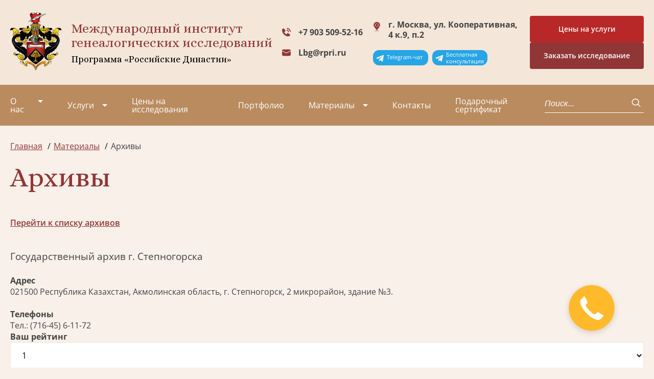

--- FILE ---
content_type: text/html; charset=utf-8
request_url: https://geno.ru/archives/4484/
body_size: 10892
content:

<!DOCTYPE html>
<html>

<head>
    <meta charset="UTF-8">
    <meta http-equiv="X-UA-Compatible" content="IE=edge">
    <meta name="viewport" content="width=device-width,initial-scale=1,minimum-scale=1,maximum-scale=1">

    <meta name='yandex-verification' content='6debc7765a740a3b' />
    <meta name="google-site-verification" content="uMkoHvJKpIEkyHMgRdkqinhMLjtb-MUeG4Bflgb4QeY" />

    <link rel="apple-touch-icon" sizes="180x180" href="/static/v2/img/favicon_io/apple-touch-icon.png">
    <link rel="icon" type="image/png" sizes="32x32" href="/static/v2/img/favicon_io/favicon-32x32.png">
    <link rel="icon" type="image/png" sizes="16x16" href="/static/v2/img/favicon_io/favicon-16x16.png">
    <link rel="stylesheet" href="https://cdn.jsdelivr.net/npm/swiper/swiper-bundle.min.css">
    <link rel="stylesheet" href="/static/v2/css/style.min.css?v104">
    <link rel="preconnect" href="https://fonts.googleapis.com">
    <link rel="preconnect" href="https://fonts.gstatic.com" crossorigin>
    <link href="https://fonts.googleapis.com/css2?family=Alice&display=swap" rel="stylesheet">
    <title>Государственный архив г. Степногорска | Получение архивной информации по генеалогическому исследованию</title>
    <meta name="description" content='Государственный архив г. Степногорска | Генеалогическая информация в государственных архивах России.'/>

    <!-- old scripts -->
    <script src="https://code.jquery.com/jquery-2.2.4.min.js" crossorigin="anonymous"></script>
    <script type="text/javascript" src="/media/js/ie10-viewport-bug-workaround.js"></script>

    <script src="/static/v2/js/feedback.js?v2"></script>

    <!-- bootstrap -->
    <!-- <link rel="stylesheet" href="https://maxcdn.bootstrapcdn.com/bootstrap/3.3.7/css/bootstrap.min.css" integrity="sha384-BVYiiSIFeK1dGmJRAkycuHAHRg32OmUcww7on3RYdg4Va+PmSTsz/K68vbdEjh4u" crossorigin="anonymous"> -->
    <!-- <script src="https://maxcdn.bootstrapcdn.com/bootstrap/3.3.7/js/bootstrap.min.js" integrity="sha384-Tc5IQib027qvyjSMfHjOMaLkfuWVxZxUPnCJA7l2mCWNIpG9mGCD8wGNIcPD7Txa" crossorigin="anonymous"></script> -->

    <!-- slick -->
    <script src="/media/js/slick.min.js"></script>
    <link rel="stylesheet" type="text/css" href="/media/css/slick.css"/>
    <link rel="stylesheet" type="text/css" href="/media/css/slick-theme.css"/>

    <!-- Scroll animation -->
    <script src="/media/js/wow.min.js"></script>
    <link rel="stylesheet" type="text/css" href="/media/css/animate.css"/>

    <!-- Equal heights -->
    <script src="/media/js/jquery.matchHeight.js"></script>

    <!-- Lightbox -->
    <script src="/media/js/lightbox.js?v1"></script>
    <link rel="stylesheet" href="/media/css/lightbox.css" type="text/css" media="all" />
    <link rel="stylesheet" href="https://maxcdn.bootstrapcdn.com/font-awesome/4.7.0/css/font-awesome.min.css" type="text/css" media="all" />

    <script src="/media/js/scripts.js?v1"></script>
    <link rel='stylesheet' href='/media/fonts/flaticon.css' type='text/css' media='all' />
    <!-- <link rel='stylesheet' href='/media/style.css?v15' type='text/css' media='all' /> -->

    <!--[if lte IE 9]>
    <script src="https://oss.maxcdn.com/html5shiv/3.7.2/html5shiv.min.js"></script>
    <script src="https://oss.maxcdn.com/respond/1.4.2/respond.min.js"></script>
    <link rel='stylesheet' href='css/ie.css' type='text/css' media='all' />
    <![endif]-->

    <!-- <script type="text/javascript" src="/media/fancybox/jquery.fancybox-1.3.4.pack.js"></script> -->
    

    

    
    <!-- Google tag (gtag.js) -->
<script async src="https://www.googletagmanager.com/gtag/js?id=G-25F02K9LNK"></script>
<script>
  window.dataLayer = window.dataLayer || [];
  function gtag() { dataLayer.push(arguments); }
  gtag('js', new Date());

  gtag('config', 'G-25F02K9LNK');
</script>
    <script type="text/javascript">
    $(function() {$('a.fancybox').attr('data-lightbox', 'lightbox');});
    </script>

</head>

<body class="page-body">

    <header class="header">
        <a href="https://t.me/GenealogyManagerBot" target="_blank" class="header__telegram__mobile"><p>Telegram-чат</p></a>
        <a href="https://t.me/GenealogicalAssistantBot" target="_blank" class="header__telegram__mobile assistant"><p>Бесплатная<br>консультация</p></a>
        <div class="header-top">
            <div class="container"><a href="/" class="header__logo"><img src="/static/v2/img/logo.svg" alt="Лого"></a>
                <div class="header__title">Международный институт<br>генеалогических исследований <span>Программа
                        «Российские Династии»</span></div>
                <div class="header-contacts"><a href="tel:+79035095215" class="header__tel header__tel--icon">+7 903 509-52-16</a> <a href="mailto:lbg@rpri.ru" class="header__mail">Lbg@rpri.ru</a>
                </div>
                <div class="header__adress">
                    г. Москва, ул. Кооперативная, 4 к.9, п.2
                    <div class="header__telegram_container"> 
                        <a href="https://t.me/GenealogyManagerBot" target="_blank" class="header__telegram"><p>Telegram-чат</p></a>
                        <a href="https://t.me/GenealogicalAssistantBot" target="_blank" class="header__telegram"><p>Бесплатная<br>консультация</p></a>
                    </div>
                </div>
                <div class="header__container-btn">
                    <a href="https://geno.ru/poisk-predkov/price/" target="_blank">
                        <div class="header__btn btn btn--secondary btn-price">
                            Цены на услуги
                        </div>                        
                    </a>
                    <div class="header__btn btn btn--secondary" data-micromodal-trigger="modal-feedback-form" title="Заявка на исследование">Заказать исследование</div>      
                </div>
                <div class="header__burger"><span></span> <span></span> <span></span></div>
            </div>
        </div>
        <div class="header-bottom">
            <div class="container">
                

<nav class="header-nav">
    <ul class="header-list">
        
        <li
            class="header-list__item  dropdown"
            tabindex="1">
            <a 
                class="about"
                href="/about/">О нас</a>
                
                

<ul class="dropdown-list">
  
  <li class="dropdown__item">
    <a
      href="/video/"
      class=""
      >Видео</a
    >
     

<ul>
  
  <li>
    <a
      href="/video/stolica/"
      class=""
      >Столица+</a
    >
  </li>
  
  <li>
    <a
      href="/video/cao-tv/"
      class=""
      >ЦАО ТВ</a
    >
  </li>
  
  <li>
    <a
      href="/video/ekspert-tv/"
      class=""
      >Эксперт ТВ</a
    >
  </li>
  
  <li>
    <a
      href="/video/tvc/"
      class=""
      >ТВЦ</a
    >
  </li>
  
  <li>
    <a
      href="/video/ntv/"
      class=""
      >НТВ</a
    >
  </li>
  
  <li>
    <a
      href="/video/podmoskove/"
      class=""
      >ТВ Подмосковье</a
    >
  </li>
  
  <li>
    <a
      href="/video/podmoskove-copy/"
      class=""
      >ТВ-1</a
    >
  </li>
  
  <li>
    <a
      href="/video/versiyaversiaru-genealogicheskoe-drevo/"
      class=""
      >Версия (versia.ru) Генеалогическое древо</a
    >
  </li>
  
  <li>
    <a
      href="/video/olga-astafeva-generalnyj-direktor-migi/"
      class=""
      >Ольга Астафьева - генеральный директор МИГИ (09/23)</a
    >
  </li>
  
  <li>
    <a
      href="/video/olga-astafeva-generalnyj-direktor-migi-v-peredache-otrazhenie-ka/"
      class=""
      >Ольга Астафьева – генеральный директор МИГИ (01/24)</a
    >
  </li>
  
</ul>
 
  </li>
  
  <li class="dropdown__item">
    <a
      href="/about/radio/"
      class=""
      >Радио</a
    >
    
  </li>
  
  <li class="dropdown__item">
    <a
      href="/article/tags/11/"
      class=""
      >Проекты</a
    >
    
  </li>
  
  <li class="dropdown__item">
    <a
      href="/collective/"
      class=""
      >Коллектив</a
    >
    
  </li>
  
  <li class="dropdown__item">
    <a
      href="/partners/"
      class=""
      >Партнеры</a
    >
    
  </li>
  
  <li class="dropdown__item">
    <a
      href="/node/298/"
      class=""
      >Вакансии</a
    >
    
  </li>
  
  <li class="dropdown__item">
    <a
      href="/missiya/"
      class=""
      >Миссия</a
    >
    
  </li>
  
</ul>

                
        </li>
        
        <li
            class="header-list__item  dropdown"
            tabindex="1">
            <a 
                class="about"
                href="/uslugi/">Услуги</a>
                
                

<ul class="dropdown-list">
  
  <li class="dropdown__item">
    <a
      href="/uslugi/poisk-predkov/"
      class=""
      >Поиск родственников в архивах</a
    >
     

<ul>
  
  <li>
    <a
      href="/uslugi/poisk-predkov/uslugi/"
      class=""
      >Дополнительные услуги</a
    >
  </li>
  
  <li>
    <a
      href="/uslugi/poisk-predkov/dogovora/"
      class=""
      >Договоры</a
    >
  </li>
  
  <li>
    <a
      href="/uslugi/poisk-predkov/vopros-otvet/"
      class=""
      >Вопрос-Ответ</a
    >
  </li>
  
  <li>
    <a
      href="/uslugi/poisk-predkov/poisk_predkov_v_evrope/"
      class=""
      >Поиск предков в Европе</a
    >
  </li>
  
</ul>
 
  </li>
  
  <li class="dropdown__item">
    <a
      href="/uslugi/genealogicheskaya-razvedka/"
      class=""
      >Генеалогическая разведка</a
    >
    
  </li>
  
  <li class="dropdown__item">
    <a
      href="/uslugi/pred-analiz/"
      class=""
      >Предварительный анализ исследования</a
    >
    
  </li>
  
  <li class="dropdown__item">
    <a
      href="/uslugi/poisk-veterana-vov-v-arhivah/"
      class=""
      >Поиск в военных архивах</a
    >
    
  </li>
  
  <li class="dropdown__item">
    <a
      href="/uslugi/istoricheskoe-issledovanie/"
      class=""
      >Историко-биографическое исследование</a
    >
    
  </li>
  
  <li class="dropdown__item">
    <a
      href="/uslugi/genealogicheskoe-issledovanie-rodoslovnoy/"
      class=""
      >Генеалогическое исследование родословной</a
    >
    
  </li>
  
  <li class="dropdown__item">
    <a
      href="/uslugi/geneticheskoe-issledovanie/"
      class=""
      >Генетическое исследование</a
    >
    
  </li>
  
  <li class="dropdown__item">
    <a
      href="/uslugi/konsultaciya-po-genealogii-otdelnye-zaprosy/"
      class=""
      >Консультация и работа по отдельным запросам</a
    >
    
  </li>
  
  <li class="dropdown__item">
    <a
      href="/familnyi-diplom/"
      class=""
      >Фамильный диплом</a
    >
     

<ul>
  
  <li>
    <a
      href="/node/3262/"
      class=""
      >Доставка и оплата</a
    >
  </li>
  
  <li>
    <a
      href="/node/2327/"
      class=""
      >Генеалогическое исследование по фамилии</a
    >
  </li>
  
  <li>
    <a
      href="/familnyi-diplom/obrazcy-issledovaniya-familij/"
      class=""
      >Образцы исследования фамилий</a
    >
  </li>
  
</ul>
 
  </li>
  
  <li class="dropdown__item">
    <a
      href="/uslugi/familnyi-ocherk/"
      class=""
      >Фамильный очерк</a
    >
    
  </li>
  
  <li class="dropdown__item">
    <a
      href="/uslugi/dizayn-familnogo-dreva/"
      class=""
      >Дизайн фамильного (родословного) древа</a
    >
    
  </li>
  
  <li class="dropdown__item">
    <a
      href="/razrabotka-familnogo-gerba/"
      class=""
      >Разработка герба</a
    >
     

<ul>
  
  <li>
    <a
      href="/razrabotka-familnogo-gerba/ceni-na-sozdanie-gerba/"
      class=""
      >Цены на создание герба</a
    >
  </li>
  
  <li>
    <a
      href="/razrabotka-familnogo-gerba/geraldika-i-gerby/"
      class=""
      >Геральдика и гербы</a
    >
  </li>
  
  <li>
    <a
      href="/razrabotka-familnogo-gerba/familnye-gerby/"
      class=""
      >Фамильные гербы</a
    >
  </li>
  
  <li>
    <a
      href="/razrabotka-familnogo-gerba/korporativnye-gerby/"
      class=""
      >Корпоративные гербы</a
    >
  </li>
  
  <li>
    <a
      href="/razrabotka-familnogo-gerba/gerbovnik-mezhdunarodnogo-instituta-genealogicheskih-issledovani/"
      class=""
      >Гербовник Международного института генеалогических  исследований</a
    >
  </li>
  
</ul>
 
  </li>
  
  <li class="dropdown__item">
    <a
      href="/uslugi/rodoslovnaya-kniga-v-moskve/"
      class=""
      >Семейная книга</a
    >
    
  </li>
  
  <li class="dropdown__item">
    <a
      href="/uslugi/semejnyj-sajt/"
      class=""
      >Семейный сайт</a
    >
    
  </li>
  
  <li class="dropdown__item">
    <a
      href="https://vrodu.geno.ru"
      class=""
      >Курсы по генеалогии</a
    >
    
  </li>
  
  <li class="dropdown__item">
    <a
      href="/uslugi/semeynaya-ikona/"
      class=""
      >Семейная икона</a
    >
    
  </li>
  
</ul>

                
        </li>
        
        <li
            class="header-list__item  "
            tabindex="1">
            <a 
                class="about"
                href="/poisk-predkov/price/">Цены на исследования</a>
                
        </li>
        
        <li
            class="header-list__item  "
            tabindex="1">
            <a 
                class="about"
                href="/2798/">Портфолио</a>
                
        </li>
        
        <li
            class="header-list__item active dropdown"
            tabindex="1">
            <a 
                class="about"
                href="/article/">Материалы</a>
                
                

<ul class="dropdown-list">
  
  <li class="dropdown__item">
    <a
      href="/news/"
      class=""
      >Новости</a
    >
     

<ul>
  
  <li>
    <a
      href="/news/institute/"
      class=""
      >Новости института</a
    >
  </li>
  
  <li>
    <a
      href="/news/all/"
      class=""
      >Новости генеалогии</a
    >
  </li>
  
  <li>
    <a
      href="/news/tags/"
      class=""
      >Рубрики</a
    >
  </li>
  
</ul>
 
  </li>
  
  <li class="dropdown__item">
    <a
      href="/necropolistika/"
      class=""
      >Россия уходящая. Век XXI.</a
    >
     

<ul>
  
  <li>
    <a
      href="/necropolistika/form/"
      class=""
      >Добавить информацию</a
    >
  </li>
  
</ul>
 
  </li>
  
  <li class="dropdown__item">
    <a
      href="/archives/"
      class="submenu-active"
      >Архивы</a
    >
     

<ul>
  
  <li>
    <a
      href="/archives/node/49/"
      class=""
      >Карта архивов</a
    >
  </li>
  
</ul>
 
  </li>
  
  <li class="dropdown__item">
    <a
      href="/article/tags/4/"
      class=""
      >Из текущих генеалогических исследований</a
    >
    
  </li>
  
  <li class="dropdown__item">
    <a
      href="/node/72/"
      class=""
      >Именной Указатель энциклопедий и справочников</a
    >
     

<ul>
  
  <li>
    <a
      href="/node/130/"
      class=""
      >От составителя</a
    >
  </li>
  
  <li>
    <a
      href="/node/73/"
      class=""
      >А-Аб</a
    >
  </li>
  
  <li>
    <a
      href="/node/74/"
      class=""
      >Ав</a
    >
  </li>
  
  <li>
    <a
      href="/node/75/"
      class=""
      >Аг-Аж</a
    >
  </li>
  
  <li>
    <a
      href="/node/76/"
      class=""
      >Аз-Ал</a
    >
  </li>
  
  <li>
    <a
      href="/node/72/reference/"
      class=""
      >Сокращения</a
    >
  </li>
  
</ul>
 
  </li>
  
  <li class="dropdown__item">
    <a
      href="/article/tags/15/"
      class=""
      >Краеведение</a
    >
    
  </li>
  
  <li class="dropdown__item">
    <a
      href="/node/2850/"
      class=""
      >Генеалогия для начинающих. Советы Людмилы Бирюковой</a
    >
    
  </li>
  
  <li class="dropdown__item">
    <a
      href="/node/5023/"
      class=""
      >Генеалогическая база данных</a
    >
    
  </li>
  
  <li class="dropdown__item">
    <a
      href="/article/tags/"
      class=""
      >Рубрики</a
    >
    
  </li>
  
  <li class="dropdown__item">
    <a
      href="/article/genealogicheskij-vestnik/"
      class=""
      >Генеалогический вестник</a
    >
    
  </li>
  
  <li class="dropdown__item">
    <a
      href="/article/adres-kalendari/"
      class=""
      >Адрес-календари</a
    >
     

<ul>
  
  <li>
    <a
      href="/article/adres-kalendari/ot-sostavitelya/"
      class=""
      >От составителя</a
    >
  </li>
  
  <li>
    <a
      href="/article/adres-kalendari/spisok-ukazatelej/"
      class=""
      >Список указателей</a
    >
  </li>
  
</ul>
 
  </li>
  
  <li class="dropdown__item">
    <a
      href="/article/istoria-i-genealogiya/"
      class=""
      >Cтатьи по истории и генеалогии</a
    >
    
  </li>
  
</ul>

                
        </li>
        
        <li
            class="header-list__item  "
            tabindex="1">
            <a 
                class="about"
                href="/contacts/">Контакты</a>
                
        </li>
        
        <li
            class="header-list__item  "
            tabindex="1">
            <a 
                class="about"
                href="/sertificat/">Подарочный сертификат</a>
                
        </li>
        
    </ul>
</nav>   
                <div class="header-search">
                    <form action="/search/" method="get">
                    <lable class="header-search__label"></lable><input type="text" name="q" class="header-search__input"
                        placeholder="Поиск..."> <button class="header-search__btn"><svg width="18" height="18"
                            viewBox="0 0 18 18" fill="none" xmlns="http://www.w3.org/2000/svg">
                            <path d="M12.6892 12.4435L16.7141 16.2" stroke="white" stroke-width="1.5"
                                stroke-linecap="round" stroke-linejoin="round" />
                            <path
                                d="M7.65831 13.6957C11.1778 13.6957 14.031 11.0327 14.031 7.74783C14.031 4.46294 11.1778 1.8 7.65831 1.8C4.13879 1.8 1.28564 4.46294 1.28564 7.74783C1.28564 11.0327 4.13879 13.6957 7.65831 13.6957Z"
                                stroke="white" stroke-width="1.5" stroke-linecap="round" stroke-linejoin="round" />
                        </svg></button>
                    </form>
                </div>
                <div class="header-bottom-contacts">
                    <a href="" class="header__tel header__tel--icon">+7 903 509-52-16</a>
                    <a href="" class="header__mail">Lbg@rpri.ru</a>
                </div>
                <div class="header-bottom__adress">
                    г. Москва, ул. Кооперативная, 4 к.9, п.2
                </div>
            </div>
        </div>
    </header>

    <main>
        
        
        
        <section class="breadcrumbs">
            <div class="container">
                <ul class="breadcrumbs-list" itemscope itemtype="http://schema.org/BreadcrumbList">
                    
                        

<li class="breadcrumbs__item" itemprop="itemListElement" itemscope itemtype="http://schema.org/ListItem">
    <a itemprop="item" href="/" title="Главная">
    <span itemprop="name">Главная</span></a><meta itemprop="position" content="1" />
</li>



<li class="breadcrumbs__item" itemprop="itemListElement" itemscope itemtype="http://schema.org/ListItem">
    <a itemprop="item" href="/article/" title="Материалы">
    <span itemprop="name">Материалы</span></a><meta itemprop="position" content="2" />
</li>



<li class="breadcrumbs__item">Архивы</li>



                    
                </ul>
            </div>
        </section>
        
        
        

        
    <section class="article">
        <div class="container">
            
            
            <h1>Архивы</h1>
            

            
            
                
            

            
    <a href="/archives/" class="link">Перейти к списку архивов</a>
    <div class="archive">
        <h3>Государственный архив г. Степногорска</h3>
        <h4>Адрес</h4>
        021500 Республика Казахстан, Акмолинская область, г. Степногорск, 2 микрорайон, здание №3.<br><br>
        <h4>Телефоны</h4>
        Тел.: (716-45) 6-11-72
        <h4>Ваш рейтинг</h4>
        
            <form class="normform" action="/archives/4484/vote/" method="post"><input type="hidden" name="csrfmiddlewaretoken" value="UWARXpgxxX56rdi4N8grSRpwwJjwfF7BUp2IUVNcDe1aCK64mDRInObw14C2Nd9W">
                <div class="form-item">
                <select name="vote">
                    <option value="1">1</option>
                    <option value="2">2</option>
                    <option value="3">3</option>
                    <option value="4">4</option>
                    <option value="5">5</option>
                </select>
                <input type="submit" class="btn btn--secondary" value="Сохранить"/>
                </div>
            </form>
        
        <h4>Средний рейтинг</h4>
        <div class="rating_bar">
          <div style="width:26%"></div>
        </div>

    </div>


            
            
        </div>
    </section>


        

        <section class="services">
    <div class="container">
        <h2 class="our-services__title">
            Наши услуги, которые могут быть Вам интересны
        </h2>

        <div class="services__slider">
            <div class="swiper-wrapper services__slider-wrapper">
                <div class="swiper-slide services__slide">
                    <div class="services__slide-info">
                        <p>
                            <a href="/uslugi/poisk-predkov/">
                                Поиск и исследование документов в архивах. Направление запросов в учреждения, в которых Вы не можете работать самостоятельно.
                            </a>
                        </p>

                        <div class="service-slider__img">
                            <a href="/uslugi/poisk-predkov/">
                                <img src="/media/v2/img/services_img_10.png">
                            </a>
                        </div>
                    </div>

                    <div class="services__slide-title">
                        <h3>
                            <a href="/uslugi/poisk-predkov/">
                                Заказать генеалогическое исследование
                            </a>
                        </h3>
                    </div>
                </div>

                <div class="swiper-slide services__slide">
                    <div class="services__slide-info">
                        <p><a href="https://market.geno.ru/">Биржа генеалогических услуг. Мы поможем тем, кто ищет своих
                                предков, и генеалогам найти друг друга!</a></p>

                        <div class="service-slider__img"><a href="https://market.geno.ru/"><img
                                    src="/media/v2/img/services_img_2.png"></a></div>
                    </div>

                    <div class="services__slide-title">
                        <h3><a href="https://market.geno.ru/">Биржа генеалогических услуг</a></h3>
                    </div>
                </div>

                <div class="swiper-slide services__slide">
                    <div class="services__slide-info">
                        <p><a href="http://familysite.fmlst.ru/">Создание семейного сайта на основе генеалогического
                                исследования.</a></p>

                        <div class="service-slider__img"><a href="http://familysite.fmlst.ru/"><img
                                    src="/media/v2/img/services_img_3.png"></a></div>
                    </div>

                    <div class="services__slide-title">
                        <h3><a href="http://familysite.fmlst.ru/">Заказать семейный сайт</a></h3>
                    </div>
                </div>

                <div class="swiper-slide services__slide">
                    <div class="services__slide-info">
                        <p><a href="/familnyi-diplom/">В дипломе научно и одновременно художественно будут описаны
                                языковые, географические и культурно-исторические корни фамилии, изложены версии, как и
                                почему она была образована.</a></p>

                        <div class="service-slider__img"><a href="/familnyi-diplom/"><img
                                    src="/media/v2/img/services_img_4.png"></a></div>
                    </div>

                    <div class="services__slide-title">
                        <h3><a href="/familnyi-diplom/">Заказать фамильный диплом</a></h3>
                    </div>
                </div>

                <div class="swiper-slide services__slide">
                    <div class="services__slide-info">
                        <p><a href="/razrabotka-familnogo-gerba/">Разработка фамильных и корпоративных гербов (т.е.
                                гербов для частных лиц, организаций и предприятий).</a></p>

                        <div class="service-slider__img"><a href="/razrabotka-familnogo-gerba/"><img
                                    src="/media/v2/img/services_img_5.png"></a></div>
                    </div>

                    <div class="services__slide-title">
                        <h3><a href="/razrabotka-familnogo-gerba/">Заказать разработку герба</a></h3>
                    </div>
                </div>

                <div class="swiper-slide services__slide">
                    <div class="services__slide-info">
                        <p>
                            <a href="/uslugi/poisk-veterana-vov-v-arhivah/">
                                Восстановление боевого пути (военнослужащего, воинской части).
                            </a>
                        </p>

                        <div class="service-slider__img">
                            <a href="/uslugi/poisk-veterana-vov-v-arhivah/">
                                <img src="/media/v2/img/services_img_6.png">
                            </a>
                        </div>
                    </div>

                    <div class="services__slide-title">
                        <h3>
                            <a href="/uslugi/poisk-veterana-vov-v-arhivah/">
                                Поиск в военных архивах
                            </a>
                        </h3>
                    </div>
                </div>

                <div class="swiper-slide services__slide">
                    <div class="services__slide-info">
                        <p>
                            <a href="/uslugi/rodoslovnaya-kniga-v-moskve/">
                                Написание и издание книги о родословной.
                            </a>
                        </p>

                        <div class="service-slider__img">
                            <a href="/uslugi/rodoslovnaya-kniga-v-moskve/">
                                <img src="/media/v2/img/services_img_7.png">
                            </a>
                        </div>
                    </div>

                    <div class="services__slide-title">
                        <h3>
                            <a href="/uslugi/rodoslovnaya-kniga-v-moskve/">
                                Заказать родовую книгу
                            </a>
                        </h3>
                    </div>
                </div>

                <div class="swiper-slide services__slide">
                    <div class="services__slide-info">
                        <p><a href="/dizayn-familnogo-dreva/">Если вы самостоятельно провели генеалогический поиск и
                                обладаете информацией о своих предках и родственниках, вы можете заказать у нас дизайн
                                генеалогического древа.</a></p>

                        <div class="service-slider__img"><a href="/dizayn-familnogo-dreva/"><img
                                    src="/media/v2/img/services_img_8.png"></a></div>
                    </div>

                    <div class="services__slide-title">
                        <h3><a href="/dizayn-familnogo-dreva/">Заказать дизайн фамильного древа</a></h3>
                    </div>
                </div>

            </div>

            <div class="swiper-pagination">&nbsp;</div>
        </div>
    </div>
</section>



        
        

    </main>
    <footer class="footer">
        <div class="container">
            <div class="footer__wrapper">
                <div class="footer-company">
                    <h3 class="footer__title">Наша организация</h3>
                    <ul class="footer__list">
                        <li class="footer__item"><a href="/about/">О нас</a></li>
                        <li class="footer__item"><a href="/article/tags/11/">Проекты</a></li>
                        <li class="footer__item"><a href="/collective/">Коллектив</a></li>
                        <li class="footer__item"><a href="/video/">Видео</a></li>
                        <li class="footer__item"><a href="/about/radio/">Радио</a></li>
                        <li class="footer__item"><a href="/partners/">Партнеры</a></li>
                        <li class="footer__item"><a href="/missiya/">Миссия</a></li>
                        <li class="footer__item"><a href="/node/298/">Вакансии</a></li>
                        <li class="footer__item"><a href="/contacts/">Контакты</a></li>
                    </ul>
                </div>
                <div class="footer-services">
                    <h3 class="footer__title">Услуги</h3>
                    <ul class="footer__list">
                        <li class="footer__item"><a href="/uslugi/poisk-veterana-vov-v-arhivah/">Поиск в военных архивах</a></li>
                        <li class="footer__item"><a href="/familnyi-diplom/">Заказать фамильный диплом</a></li>
                        <li class="footer__item"><a href="/uslugi/rodoslovnaya-kniga-v-moskve/">Заказать родовую книгу</a></li>
                        <li class="footer__item"><a href="/uslugi/dizayn-familnogo-dreva/">Заказать дизайн фамильного древа</a></li>
                        <li class="footer__item"><a href="/razrabotka-familnogo-gerba/">Заказать разработку герба</a></li>
                        <li class="footer__item"><a href="/poisk-predkov/poisk_predkov_v_evrope/">Поиск предков и родственников в Европе</a></li>
                        <li class="footer__item"><a href="/uslugi/semejnyj-sajt/">Заказать семейный сайт</a></li>
                        <li class="footer__item"><a href="/uslugi/genealogicheskie-kursy/">Курсы по генеалогии</a></li>
                    </ul>
                </div>
                <div class="footer-contacts" itemscope itemtype="http://schema.org/Organization" class="orginfo">
                    <h3 class="footer__title" itemprop="name" class="orgheader">ООО «МИГИ»</h3><a href="tel:+79035095216" class="footer__link-tel" itemprop="telephone" class="orgphone">+7 903 509-52-16</a> <a
                        href="mailto:Lbg@rpri.ru" class="footer__link-mail" itemprop="email" class="orgemail">Lbg@rpri.ru</a>
                    <p class="footer__link-address" itemprop="address" itemscope itemtype="http://schema.org/PostalAddress"><span itemprop="addressLocality">г. Москва</span>, <span itemprop="streetAddress">ул. Кооперативная, 4к9, п.2</span></p>
                </div>
            </div>
            <div class="footer-bottom">
                <div class="footer__legal">
                  <p>
                    <a href="/politics/" class="footer__link-policy">Политика обработки персональных данных</a>
                  </p>
                  <p>© 2004–2026 Международный институт генеалогических исследований</p>
                </div>
                <a href="/sitemap/" class="footer__map">Карта сайта</a>
                <ul class="footer__socials">
                    
                    <li class="footer__socials-item"><a href="https://t.me/geno_migi"><svg width="24" height="24" viewBox="0 0 24 24"
                                fill="none" xmlns="http://www.w3.org/2000/svg">
                                <path
                                    d="M22.0517 2.12901L0.78878 10.3709C-0.0668675 10.7547 -0.356277 11.5233 0.581933 11.9404L6.03682 13.6829L19.2259 5.48965C19.946 4.97527 20.6833 5.11245 20.0489 5.67825L8.72124 15.9877L8.3654 20.3506C8.69499 21.0243 9.29847 21.0274 9.68339 20.6926L12.8174 17.7119L18.1848 21.7519C19.4314 22.4937 20.1097 22.015 20.3779 20.6553L23.8985 3.89891C24.264 2.22519 23.6407 1.48776 22.0517 2.12901Z"
                                    fill="#A99077" />
                            </svg></a></li>
                    <li class="footer__socials-item"><a href="http://ok.ru/group/52256976732337"><svg width="14" height="22" viewBox="0 0 14 22"
                                fill="none" xmlns="http://www.w3.org/2000/svg">
                                <path
                                    d="M7.00001 3.32753C8.29651 3.32753 9.35089 4.38191 9.35089 5.67841C9.35089 6.97366 8.29651 8.02828 7.00001 8.02828C5.70476 8.02828 4.64914 6.97366 4.64914 5.67841C4.64914 4.38191 5.70476 3.32753 7.00001 3.32753ZM7.00001 11.3545C10.1319 11.3545 12.6778 8.80866 12.6778 5.67841C12.6778 2.54691 10.1319 3.24249e-05 7.00001 3.24249e-05C3.86889 3.24249e-05 1.32226 2.54691 1.32226 5.67841C1.32226 8.80853 3.86889 11.3545 7.00001 11.3545ZM9.29714 15.9864C10.453 15.723 11.5678 15.2658 12.5943 14.6208C13.3711 14.1312 13.6054 13.104 13.1158 12.327C12.6268 11.5483 11.6003 11.3142 10.822 11.8038C8.49639 13.2667 5.50189 13.266 3.17751 11.8038C2.39914 11.3142 1.37276 11.5484 0.884261 12.327C0.394636 13.1047 0.628136 14.1312 1.40526 14.6208C2.43164 15.265 3.54639 15.723 4.70226 15.9864L1.52789 19.1607C0.878886 19.8103 0.878886 20.8633 1.52851 21.5128C1.85364 21.8373 2.27901 21.9999 2.70426 21.9999C3.13026 21.9999 3.55626 21.8374 3.88139 21.5128L6.99926 18.3935L10.1199 21.5128C10.7689 22.1624 11.8219 22.1624 12.4714 21.5128C13.1216 20.8633 13.1216 19.8095 12.4714 19.1607C12.4715 19.1607 9.29714 15.9864 9.29714 15.9864Z"
                                    fill="#A99077" />
                            </svg></a></li>
                    <li class="footer__socials-item"><a href="http://vk.com/geno1"><svg width="24" height="14" viewBox="0 0 24 14"
                                fill="none" xmlns="http://www.w3.org/2000/svg">
                                <path
                                    d="M1.50006 0.212402C2.28756 0.212402 3.48756 0.212402 4.16256 0.212402C4.50006 0.212402 4.76256 0.437403 4.87506 0.737403C5.21256 1.7124 5.96256 3.8499 6.82506 5.3124C7.98756 7.2249 8.73756 7.9374 9.22506 7.8624C9.71256 7.7499 9.56256 6.4749 9.56256 5.4624C9.56256 4.4499 9.67506 2.7249 9.18756 1.9374L8.43756 0.849903C8.25006 0.587403 8.43756 0.249902 8.73756 0.249902H13.0126C13.4251 0.249902 13.7626 0.587402 13.7626 0.999902V6.4374C13.7626 6.4374 13.9501 7.4124 15.0001 6.3999C16.0501 5.3874 17.1751 3.5124 18.1126 1.5999L18.4876 0.699902C18.6001 0.437402 18.8626 0.249902 19.1626 0.249902H21.9376C22.4626 0.249902 22.8376 0.774903 22.6501 1.2624L22.3501 2.0499C22.3501 2.0499 21.3376 4.0749 20.2876 5.4999C19.2376 6.9624 19.0126 7.2999 19.1626 7.6749C19.3126 8.0499 22.0126 10.5624 22.6876 11.7624C22.8751 12.0999 23.0251 12.3999 23.1751 12.6624C23.4376 13.1499 23.0626 13.7874 22.5001 13.7874H19.3501C19.0876 13.7874 18.8251 13.6374 18.7126 13.4124L18.4126 12.9249C18.4126 12.9249 16.5001 10.6749 15.3376 9.9624C14.1376 9.2874 14.1751 10.2624 14.1751 10.2624V12.2499C14.1751 13.0749 13.5001 13.7499 12.6751 13.7499H11.9251C11.9251 13.7499 7.80006 13.7499 4.50006 8.8374C1.91256 5.0124 1.05006 2.5374 0.750058 1.1124C0.675058 0.662402 1.01256 0.212402 1.50006 0.212402Z"
                                    fill="#A99077" />
                            </svg></a></li>
                </ul>
            </div>
        </div>
    </footer>

    <script src="https://cdn.jsdelivr.net/npm/swiper/swiper-bundle.min.js"></script>
    <script src="https://unpkg.com/micromodal/dist/micromodal.min.js"></script>
    <script src="/static/v2/js/script.min.js?v34"></script>


    <!-- Geno Christmas Postcard Service -->
    <div id="geno_postcard_service"></div>
    <script src="/static/apps/postcard_widget/geno_postcard_service.iife.js?v5" defer></script>
    <script>
      // Init on DOM load
      document.addEventListener('DOMContentLoaded', function() {
        window.initWidget('geno_postcard_service');
      });

      // Catch other events that want to open widget
      document.querySelectorAll('.triggerPostcardServiceOpen').forEach(element => {
        element.addEventListener('click', (event) => {
          event.preventDefault();
          if (window.triggerPostcardServiceOpen) {
            window.triggerPostcardServiceOpen()

            ym(134936,'reachGoal','new-year-invoked', {
              source: "banner"
            });
          }
        });
      });

      // Listen for app's callbacks
      const widget = document.getElementById("geno_postcard_service");
      if (widget) {
        widget.metrikaPostcardCreatedCallback = (data) => {
          ym(134936,'reachGoal','new-year', {
            cardback_id: data.cardback_id
          });
        }

        widget.metrikaWidgetInvocationCallback = (data) => {
          ym(134936,'reachGoal','new-year-invoked', {
            source: data.source
          });
        }
      }
    </script>


    <link rel="stylesheet" href="https://cdn.envybox.io/widget/cbk.css">
<script type="text/javascript" src="https://cdn.envybox.io/widget/cbk.js?cbk_code=a8a63c88defa7775d8eedd068fa57b9b" charset="UTF-8" async></script>


    <noindex>
<!-- Yandex.Metrika counter -->
<script type="text/javascript" >
   (function(m,e,t,r,i,k,a){m[i]=m[i]||function(){(m[i].a=m[i].a||[]).push(arguments)};
   m[i].l=1*new Date();k=e.createElement(t),a=e.getElementsByTagName(t)[0],k.async=1,k.src=r,a.parentNode.insertBefore(k,a)})
   (window, document, "script", "https://mc.yandex.ru/metrika/tag.js", "ym");

   ym(134936, "init", {
        clickmap:true,
        trackLinks:true,
        accurateTrackBounce:true,
        webvisor:true
   });
</script>
<noscript><div><img src="https://mc.yandex.ru/watch/134936" style="position:absolute; left:-9999px;" alt="" /></div></noscript>
<!-- /Yandex.Metrika counter -->
</noindex>

    
<div class="modal" id="modal-feedback-dnk-success" aria-hidden="true">
    <div class="modal__overlay" tabindex="-1" data-micromodal-close>
        <div class="modal__container" role="dialog" aria-modal="true" aria-labelledby="modal-feedback-dnk-success-title">
            <header class="modal__header">
                <h2 class="modal__title" id="modal-feedback-dnk-success-title">
                    Обратная связь
                </h2>
                <button class="modal__close" aria-label="Close modal" data-micromodal-close></button>
            </header>

            <div class="modal__content" id="modal-feedback-dnk-success-content">
                <p>Вы зарегистрированы на практикум "Использование данных в ДНК-генеалогии", который пройдет 9 июня в 18.00.</p>
                <p>Ссылку на онлайн-конференцию мы пришлем Вам на эл. почту накануне мероприятия.</p>
                <p>Пожалуйста, проверяйте папку СПАМ</p>
            </div>

        </div>
    </div>
</div>

<div class="modal" id="modal-feedback-success" aria-hidden="true">
    <div class="modal__overlay" tabindex="-1" data-micromodal-close>
        <div class="modal__container" role="dialog" aria-modal="true" aria-labelledby="modal-feedback-success-title">
            <header class="modal__header">
                <h2 class="modal__title" id="modal-feedback-success-title">
                    Обратная связь
                </h2>
                <button class="modal__close" aria-label="Close modal" data-micromodal-close></button>
            </header>

            <div class="modal__content" id="modal-feedback-success-content">
                Ваше сообщение отправлено, спасибо!
            </div>

        </div>
    </div>
</div>

<div class="modal" id="modal-feedback-error" aria-hidden="true">
    <div class="modal__overlay" tabindex="-1" data-micromodal-close>
        <div class="modal__container" role="dialog" aria-modal="true" aria-labelledby="modal-feedback-error-title">
            <header class="modal__header">
                <h2 class="modal__title" id="modal-feedback-error-title">
                    Обратная связь
                </h2>
                <button class="modal__close" aria-label="Close modal" data-micromodal-close></button>
            </header>
            <div class="modal__content" id="modal-feedback-error-content">
                Произошла ошибка. Попробуйте повторить отправку позже или свяжитесь по телефонам на верху страницы.
            </div>
        </div>
    </div>
</div>

<div class="modal" id="modal-feedback-form" aria-hidden="true">
    <div class="modal__overlay" tabindex="-1" data-micromodal-close>
        <div class="modal__container" role="dialog" aria-modal="true" aria-labelledby="modal-feedback-form-title">
            <header class="modal__header">
                <h2 class="modal__title" id="modal-feedback-form-title">
                    Задать вопрос
                </h2>
                <button class="modal__close" aria-label="Close modal" data-micromodal-close></button>
            </header>

            <div class="modal__content" id="modal-feedback-form-content">
                <form class="feedback__form" action="/feedback/" method="POST">
                    <input type="hidden" name="csrfmiddlewaretoken" value="UWARXpgxxX56rdi4N8grSRpwwJjwfF7BUp2IUVNcDe1aCK64mDRInObw14C2Nd9W">
                    <div class="form-column">
                        <div class="form-item feedback__area"><label for="" class="form__label"></label> <input type="text" placeholder="Область"
                                class="form__input" name="area" id="q_area"></div>
                        <div class="form-item"><label for="" class="form__label"></label> <input type="text"
                                placeholder="* Имя" class="form__input" name="name" id="q_name"></div>
                        <div class="form-item"><label class="form__label"></label> <input type="email"
                                placeholder="* Адрес электронной почты" class="form__input" name="email" id="q_mail">
                        </div>
                        <div class="form-item"><label class="form__label"></label> <input type="tel"
                                placeholder="Телефон" class="form__input" name="phone" id="q_phone"></div>
                        <div class="form-item"><textarea class="form__textarea" cols="30" rows="10"
                                placeholder="Напишите, что вас интересует?" name="message" id="q_mess"></textarea>
                        </div>
                        <div class="form-item">
                            <label>
                                <input name="publication_allowed" type="checkbox" id="q_publication_allowed" value="1"
                                    checked /> Мой запрос можно опубликовать на Бирже генеалогических заявок
                            </label>
                            <p class="form-item-help-block">
                                Давая согласие на публикацию, Вы соглашаетесь с тем, что Ваша заявка или вопрос будут доступны,
                                помимо специалистов МИГИ, партнерам-генеалогам, зарегистрированным на нашей Бирже генеалогических заявок.
                            </p>
                        </div>
                        <div class="form-item">
                            <label class="feedback__subtitle">
                                <input type="checkbox" id="q_152_agreeed" required />
                                Я подтверждаю своё <a href="/privacy-policy/" target="_blank">согласие на обработку введённых персональных данных</a>
                            </label>
                        </div>
                        
                    </div>
                    <button class="btn feedback__btn" type="submit">Отправить заявку</button>
                </form>
            </div>
        </div>
    </div>
</div>


</body>
</html>


--- FILE ---
content_type: text/css
request_url: https://geno.ru/static/v2/css/style.min.css?v104
body_size: 122130
content:
@charset "UTF-8";@font-face{font-family:OpenSans;font-style:normal;font-weight:300;src:url(../fonts/OpenSans-Light.ttf) format("truetype")}@font-face{font-family:OpenSans;font-style:normal;font-weight:400;src:url(../fonts/OpenSans-Regular.ttf) format("truetype")}@font-face{font-family:OpenSans;font-style:normal;font-weight:600;src:url(../fonts/OpenSans-SemiBold.ttf) format("truetype")}@font-face{font-family:OpenSans;font-style:normal;font-weight:700;src:url(../fonts/OpenSans-Bold.ttf) format("truetype")}@font-face{font-display:swap;font-family:Comfortaa;font-style:normal;font-weight:400;src:url(https://fonts.gstatic.com/s/comfortaa/v27/1Ptsg8LJRfWJmhDAuUs4QIFqL_KWxWMT.woff2) format("woff2");unicode-range:u+0460-052f,u+1c80-1c88,u+20b4,u+2de0-2dff,u+a640-a69f,u+fe2e-fe2f}@font-face{font-display:swap;font-family:Comfortaa;font-style:normal;font-weight:400;src:url(https://fonts.gstatic.com/s/comfortaa/v27/1Ptsg8LJRfWJmhDAuUs4SYFqL_KWxWMT.woff2) format("woff2");unicode-range:u+0400-045f,u+0490-0491,u+04b0-04b1,u+2116}@font-face{font-display:swap;font-family:Comfortaa;font-style:normal;font-weight:400;src:url(https://fonts.gstatic.com/s/comfortaa/v27/1Ptsg8LJRfWJmhDAuUs4ToFqL_KWxWMT.woff2) format("woff2");unicode-range:u+0370-03ff}@font-face{font-display:swap;font-family:Comfortaa;font-style:normal;font-weight:400;src:url(https://fonts.gstatic.com/s/comfortaa/v27/1Ptsg8LJRfWJmhDAuUs4QoFqL_KWxWMT.woff2) format("woff2");unicode-range:u+0102-0103,u+0110-0111,u+1ea0-1ef9,u+20ab}@font-face{font-display:swap;font-family:Comfortaa;font-style:normal;font-weight:400;src:url(https://fonts.gstatic.com/s/comfortaa/v27/1Ptsg8LJRfWJmhDAuUs4Q4FqL_KWxWMT.woff2) format("woff2");unicode-range:u+0100-024f,u+0259,u+1e??,u+2020,u+20a0-20ab,u+20ad-20cf,u+2113,u+2c60-2c7f,u+a720-a7ff}@font-face{font-display:swap;font-family:Comfortaa;font-style:normal;font-weight:400;src:url(https://fonts.gstatic.com/s/comfortaa/v27/1Ptsg8LJRfWJmhDAuUs4TYFqL_KWxQ.woff2) format("woff2");unicode-range:u+00??,u+0131,u+0152-0153,u+02bb-02bc,u+02c6,u+02da,u+02dc,u+2000-206f,u+2074,u+20ac,u+2122,u+2191,u+2193,u+2212,u+2215,u+feff,u+fffd}@font-face{font-family:Lobster;font-style:normal;font-weight:400;src:local("Lobster"),local("Lobster-Regular"),url(https://fonts.gstatic.com/s/lobster/v18/pAEjWxDCHGX7OXS3SC2tywLUuEpTyoUstqEm5AMlJo4.woff) format("woff")}@font-face{font-family:Open Sans Light;font-style:normal;font-weight:400;src:local("Open Sans Light"),local("OpenSans-Light"),url(https://fonts.gstatic.com/s/opensans/v13/DXI1ORHCpsQm3Vp6mXoaTQcuEIXEaFWBWXA4NoGd_Oo.woff) format("woff")}@font-face{font-family:Open Sans Light;font-style:normal;font-weight:700;src:local("Open Sans Semibold"),local("OpenSans-Semibold"),url(https://fonts.gstatic.com/s/opensans/v13/MTP_ySUJH_bn48VBG8sNSgcuEIXEaFWBWXA4NoGd_Oo.woff) format("woff")}@font-face{font-family:Open Sans Light;font-style:italic;font-weight:400;src:local("Open Sans Light Italic"),local("OpenSansLight-Italic"),url(https://fonts.gstatic.com/s/opensans/v13/PRmiXeptR36kaC0GEAetxlxy1emkJdO89Ay69zsEcxM.woff) format("woff")}@font-face{font-family:Open Sans Light;font-style:italic;font-weight:700;src:local("Open Sans Semibold Italic"),local("OpenSans-SemiboldItalic"),url(https://fonts.gstatic.com/s/opensans/v13/PRmiXeptR36kaC0GEAetxt09evbWZEfN6lr5tkJ_7hE.woff) format("woff")}@font-face{font-family:Open Sans;font-style:normal;font-weight:400;src:local("Open Sans"),local("OpenSans"),url(https://fonts.gstatic.com/s/opensans/v13/RjgO7rYTmqiVp7vzi-Q5UbO3LdcAZYWl9Si6vvxL-qU.woff) format("woff")}@font-face{font-family:Open Sans;font-style:normal;font-weight:700;src:local("Open Sans Bold"),local("OpenSans-Bold"),url(https://fonts.gstatic.com/s/opensans/v13/k3k702ZOKiLJc3WVjuplzAcuEIXEaFWBWXA4NoGd_Oo.woff) format("woff")}@font-face{font-family:Open Sans;font-style:italic;font-weight:400;src:local("Open Sans Italic"),local("OpenSans-Italic"),url(https://fonts.gstatic.com/s/opensans/v13/xjAJXh38I15wypJXxuGMBkbeuvGrcRTTBH456c-a4yI.woff) format("woff")}@font-face{font-family:Open Sans;font-style:italic;font-weight:700;src:local("Open Sans Bold Italic"),local("OpenSans-BoldItalic"),url(https://fonts.gstatic.com/s/opensans/v13/PRmiXeptR36kaC0GEAetxpoxY6pJ8tEQQdWYhQvtl8Q.woff) format("woff")}@font-face{font-family:Roboto Slab Light;font-style:normal;font-weight:400;src:local("Roboto Slab Light"),local("RobotoSlab-Light"),url(https://fonts.gstatic.com/s/robotoslab/v6/dazS1PrQQuCxC3iOAJFEJVxy1emkJdO89Ay69zsEcxM.woff) format("woff")}@font-face{font-family:Roboto Slab Light;font-style:normal;font-weight:700;src:local("Roboto Slab Bold"),local("RobotoSlab-Bold"),url(https://fonts.gstatic.com/s/robotoslab/v6/dazS1PrQQuCxC3iOAJFEJZoxY6pJ8tEQQdWYhQvtl8Q.woff) format("woff")}@font-face{font-family:Roboto Slab;font-style:normal;font-weight:400;src:local("Roboto Slab Regular"),local("RobotoSlab-Regular"),url(https://fonts.gstatic.com/s/robotoslab/v6/y7lebkjgREBJK96VQi37ZkbeuvGrcRTTBH456c-a4yI.woff) format("woff")}@font-face{font-family:Roboto Slab;font-style:normal;font-weight:700;src:local("Roboto Slab Bold"),local("RobotoSlab-Bold"),url(https://fonts.gstatic.com/s/robotoslab/v6/dazS1PrQQuCxC3iOAJFEJZoxY6pJ8tEQQdWYhQvtl8Q.woff) format("woff")}@font-face{font-family:Andika;font-style:normal;font-weight:400;src:local("Andika"),url(https://fonts.gstatic.com/s/andika/v7/s4-E4JwrwFrgC4b8y_wuuuvvDin1pK8aKteLpeZ5c0A.woff) format("woff")}@font-face{font-family:Bad Script;font-style:normal;font-weight:400;src:local("Bad Script Regular"),local("BadScript-Regular"),url(https://fonts.gstatic.com/s/badscript/v5/xvnrV3H3fZsc-fSw6fOJeL3hpw3pgy2gAi-Ip7WPMi0.woff) format("woff")}@font-face{font-family:Cuprum;font-style:normal;font-weight:400;src:local("Cuprum"),local("Cuprum-Regular"),url(https://fonts.gstatic.com/s/cuprum/v7/_8eDwXzPxQAsab4bYS-fzuvvDin1pK8aKteLpeZ5c0A.woff) format("woff")}@font-face{font-family:Cuprum;font-style:normal;font-weight:700;src:local("Cuprum Bold"),local("Cuprum-Bold"),url(https://fonts.gstatic.com/s/cuprum/v7/n3IzcUkIerri6e9sz7DgbrO3LdcAZYWl9Si6vvxL-qU.woff) format("woff")}@font-face{font-family:Cuprum;font-style:italic;font-weight:400;src:local("Cuprum Italic"),local("Cuprum-Italic"),url(https://fonts.gstatic.com/s/cuprum/v7/qeKnzn2Grxyt-04Hf-FrNnYhjbSpvc47ee6xR_80Hnw.woff) format("woff")}@font-face{font-family:Cuprum;font-style:italic;font-weight:700;src:local("Cuprum Bold Italic"),local("Cuprum-BoldItalic"),url(https://fonts.gstatic.com/s/cuprum/v7/qoCTdBYim27O_DVk90C7-UbeuvGrcRTTBH456c-a4yI.woff) format("woff")}@font-face{font-family:Didact Gothic;font-style:normal;font-weight:400;src:local("Didact Gothic"),local("DidactGothic"),url(https://fonts.gstatic.com/s/didactgothic/v7/v8_72sD3DYMKyM0dn3LtWmonN9bKTKK8tQ19VgtlJ7g.woff) format("woff")}@font-face{font-family:EB Garamond;font-style:normal;font-weight:400;src:local("EB Garamond"),local("EBGaramond"),url(https://fonts.gstatic.com/s/ebgaramond/v7/kYZt1bJ8UsGAPRGnkXPeFUbeuvGrcRTTBH456c-a4yI.woff) format("woff")}@font-face{font-family:Exo\2 Light;font-style:normal;font-weight:400;src:local("Exo 2 Light"),local("Exo2-Light"),url(https://fonts.gstatic.com/s/exo2/v3/5kpBH6SjiUHiaKVw-Vesv3YhjbSpvc47ee6xR_80Hnw.woff) format("woff")}@font-face{font-family:Exo\2 Light;font-style:normal;font-weight:700;src:local("Exo 2 Semi Bold"),local("Exo2-SemiBold"),url(https://fonts.gstatic.com/s/exo2/v3/f0hHk_ds7TVzNRk1BrjGO3YhjbSpvc47ee6xR_80Hnw.woff) format("woff")}@font-face{font-family:Exo\2 Light;font-style:italic;font-weight:400;src:local("Exo 2 Light Italic"),local("Exo2-LightItalic"),url(https://fonts.gstatic.com/s/exo2/v3/23rYvy_JA5ECpoxf7frKbb3hpw3pgy2gAi-Ip7WPMi0.woff) format("woff")}@font-face{font-family:Exo\2 Light;font-style:italic;font-weight:700;src:local("Exo 2 Semi Bold Italic"),local("Exo2-SemiBoldItalic"),url(https://fonts.gstatic.com/s/exo2/v3/AbE2HdC08fDM25clla7d473hpw3pgy2gAi-Ip7WPMi0.woff) format("woff")}@font-face{font-family:Exo\2;font-style:normal;font-weight:400;src:local("Exo 2"),local("Exo2-Regular"),url(https://fonts.gstatic.com/s/exo2/v3/MJip7cr_UKpMiRlnw9dEtaCWcynf_cDxXwCLxiixG1c.woff) format("woff")}@font-face{font-family:Exo\2;font-style:normal;font-weight:700;src:local("Exo 2 Bold"),local("Exo2-Bold"),url(https://fonts.gstatic.com/s/exo2/v3/_yeyO5FlfE2FZh25hTeRLnYhjbSpvc47ee6xR_80Hnw.woff) format("woff")}@font-face{font-family:Exo\2;font-style:italic;font-weight:400;src:local("Exo 2 Italic"),local("Exo2-Italic"),url(https://fonts.gstatic.com/s/exo2/v3/l5cZY-FlVggZMInUQZUkGQLUuEpTyoUstqEm5AMlJo4.woff) format("woff")}@font-face{font-family:Exo\2;font-style:italic;font-weight:700;src:local("Exo 2 Bold Italic"),local("Exo2-BoldItalic"),url(https://fonts.gstatic.com/s/exo2/v3/8v5Te3n1zxIm7cF0xXG0ir3hpw3pgy2gAi-Ip7WPMi0.woff) format("woff")}@font-face{font-family:Fira Sans Light;font-style:normal;font-weight:400;src:local("Fira Sans Light"),local("FiraSans-Light"),url(https://fonts.gstatic.com/s/firasans/v6/VTBnrK42EiOBncVyQXZ7jwcuEIXEaFWBWXA4NoGd_Oo.woff) format("woff")}@font-face{font-family:Fira Sans Light;font-style:normal;font-weight:700;src:local("Fira Sans Medium"),local("FiraSans-Medium"),url(https://fonts.gstatic.com/s/firasans/v6/zM2u8V3CuPVwAAXFQcDi4AcuEIXEaFWBWXA4NoGd_Oo.woff) format("woff")}@font-face{font-family:Fira Sans Light;font-style:italic;font-weight:400;src:local("Fira Sans Light Italic"),local("FiraSans-LightItalic"),url(https://fonts.gstatic.com/s/firasans/v6/6s0YCA9oCTF6hM60YM-qTVxy1emkJdO89Ay69zsEcxM.woff) format("woff")}@font-face{font-family:Fira Sans Light;font-style:italic;font-weight:700;src:local("Fira Sans Medium Italic"),local("FiraSans-MediumItalic"),url(https://fonts.gstatic.com/s/firasans/v6/6s0YCA9oCTF6hM60YM-qTblVUKnzPXGXIswG3a_wb6M.woff) format("woff")}@font-face{font-family:Fira Sans;font-style:normal;font-weight:400;src:local("Fira Sans"),local("FiraSans-Regular"),url(https://fonts.gstatic.com/s/firasans/v6/T3abUOg4YgfjOby2l-QudrO3LdcAZYWl9Si6vvxL-qU.woff) format("woff")}@font-face{font-family:Fira Sans;font-style:normal;font-weight:700;src:local("Fira Sans Bold"),local("FiraSans-Bold"),url(https://fonts.gstatic.com/s/firasans/v6/DugPdSljmOTocZOR2CItOgcuEIXEaFWBWXA4NoGd_Oo.woff) format("woff")}@font-face{font-family:Fira Sans;font-style:italic;font-weight:400;src:local("Fira Sans Italic"),local("FiraSans-Italic"),url(https://fonts.gstatic.com/s/firasans/v6/QURAmFz4b80g324-oF-Uj0beuvGrcRTTBH456c-a4yI.woff) format("woff")}@font-face{font-family:Fira Sans;font-style:italic;font-weight:700;src:local("Fira Sans Bold Italic"),local("FiraSans-BoldItalic"),url(https://fonts.gstatic.com/s/firasans/v6/6s0YCA9oCTF6hM60YM-qTZoxY6pJ8tEQQdWYhQvtl8Q.woff) format("woff")}@font-face{font-display:swap;font-family:Forum;font-style:normal;font-weight:400;src:local("Forum"),url(https://fonts.gstatic.com/s/forum/v10/6aey4Ky-Vb8Ew8IcOpI43XnSBTM.woff2) format("woff2");unicode-range:u+0460-052f,u+1c80-1c88,u+20b4,u+2de0-2dff,u+a640-a69f,u+fe2e-fe2f}@font-face{font-display:swap;font-family:Forum;font-style:normal;font-weight:400;src:local("Forum"),url(https://fonts.gstatic.com/s/forum/v10/6aey4Ky-Vb8Ew8IVOpI43XnSBTM.woff2) format("woff2");unicode-range:u+0400-045f,u+0490-0491,u+04b0-04b1,u+2116}@font-face{font-display:swap;font-family:Forum;font-style:normal;font-weight:400;src:local("Forum"),url(https://fonts.gstatic.com/s/forum/v10/6aey4Ky-Vb8Ew8IfOpI43XnSBTM.woff2) format("woff2");unicode-range:u+0100-024f,u+0259,u+1e??,u+2020,u+20a0-20ab,u+20ad-20cf,u+2113,u+2c60-2c7f,u+a720-a7ff}@font-face{font-display:swap;font-family:Forum;font-style:normal;font-weight:400;src:local("Forum"),url(https://fonts.gstatic.com/s/forum/v10/6aey4Ky-Vb8Ew8IROpI43XnS.woff2) format("woff2");unicode-range:u+00??,u+0131,u+0152-0153,u+02bb-02bc,u+02c6,u+02da,u+02dc,u+2000-206f,u+2074,u+20ac,u+2122,u+2191,u+2193,u+2212,u+2215,u+feff,u+fffd}@font-face{font-family:Jura Light;font-style:normal;font-weight:400;src:local("Jura Light"),local("Jura-Light"),url(https://fonts.gstatic.com/s/jura/v7/2xAxE0mfxqgtRjxoj1eslQLUuEpTyoUstqEm5AMlJo4.woff) format("woff")}@font-face{font-family:Jura Light;font-style:normal;font-weight:700;src:local("Jura DemiBold"),local("Jura-DemiBold"),url(https://fonts.gstatic.com/s/jura/v7/y7CH5NH53rbHuBF7syal8ALUuEpTyoUstqEm5AMlJo4.woff) format("woff")}@font-face{font-family:Jura;font-style:normal;font-weight:400;src:local("Jura Regular"),local("Jura-Regular"),url(https://fonts.gstatic.com/s/jura/v7/ljJ-zV7ZK4tKDTvdsjElC_esZW2xOQ-xsNqO47m55DA.woff) format("woff")}@font-face{font-family:Jura;font-style:normal;font-weight:700;src:local("Jura DemiBold"),local("Jura-DemiBold"),url(https://fonts.gstatic.com/s/jura/v7/y7CH5NH53rbHuBF7syal8ALUuEpTyoUstqEm5AMlJo4.woff) format("woff")}@font-face{font-family:Kurale;font-style:normal;font-weight:400;src:local("Kurale"),local("Kurale-Regular"),url(https://fonts.gstatic.com/s/kurale/v1/hCoap9cUARhaBgpjTOZ9DOvvDin1pK8aKteLpeZ5c0A.woff) format("woff")}@font-face{font-family:Marck Script;font-style:normal;font-weight:400;src:local("Marck Script"),local("MarckScript-Regular"),url(https://fonts.gstatic.com/s/marckscript/v7/O_D1NAZVOFOobLbVtW3bcgcuEIXEaFWBWXA4NoGd_Oo.woff) format("woff")}@font-face{font-family:Marmelad;font-style:normal;font-weight:400;src:local("Marmelad"),local("Marmelad-Regular"),url(https://fonts.gstatic.com/s/marmelad/v6/loaoNQJAXNuUjzmAQ_DJ93YhjbSpvc47ee6xR_80Hnw.woff) format("woff")}@font-face{font-family:Neucha;font-style:normal;font-weight:400;src:local("Neucha"),url(https://fonts.gstatic.com/s/neucha/v8/SDHKV72jUU-1fMV8sxbUh-vvDin1pK8aKteLpeZ5c0A.woff) format("woff")}@font-face{font-family:Oranienbaum;font-style:normal;font-weight:400;src:local("Oranienbaum"),local("Oranienbaum-Regular"),url(https://fonts.gstatic.com/s/oranienbaum/v5/WyaFSM_en0pjtlmUWwS7GUbeuvGrcRTTBH456c-a4yI.woff) format("woff")}@font-face{font-family:PT Sans;font-style:normal;font-weight:400;src:local("PT Sans"),local("PTSans-Regular"),url(https://fonts.gstatic.com/s/ptsans/v8/oOt0DNfso2UXZt7DYCiN2gLUuEpTyoUstqEm5AMlJo4.woff) format("woff")}@font-face{font-family:PT Sans;font-style:normal;font-weight:700;src:local("PT Sans Bold"),local("PTSans-Bold"),url(https://fonts.gstatic.com/s/ptsans/v8/g46X4VH_KHOWAAa-HpnGPr3hpw3pgy2gAi-Ip7WPMi0.woff) format("woff")}@font-face{font-family:PT Sans;font-style:italic;font-weight:400;src:local("PT Sans Italic"),local("PTSans-Italic"),url(https://fonts.gstatic.com/s/ptsans/v8/7dSh6BcuqDLzS2qAASIeurO3LdcAZYWl9Si6vvxL-qU.woff) format("woff")}@font-face{font-family:PT Sans;font-style:italic;font-weight:700;src:local("PT Sans Bold Italic"),local("PTSans-BoldItalic"),url(https://fonts.gstatic.com/s/ptsans/v8/lILlYDvubYemzYzN7GbLkAcuEIXEaFWBWXA4NoGd_Oo.woff) format("woff")}@font-face{font-family:PT Sans Caption;font-style:normal;font-weight:400;src:local("PT Sans Caption"),local("PTSans-Caption"),url(https://fonts.gstatic.com/s/ptsanscaption/v9/OXYTDOzBcXU8MTNBvBHeSR0YHMlTTgDjRFthwdr5tPI.woff) format("woff")}@font-face{font-family:PT Sans Caption;font-style:normal;font-weight:700;src:local("PT Sans Caption Bold"),local("PTSans-CaptionBold"),url(https://fonts.gstatic.com/s/ptsanscaption/v9/Q-gJrFokeE7JydPpxASt2-1SJ78UJ5PNpVCEkIl_jbE.woff) format("woff")}@font-face{font-family:"PT Serif Caption";font-style:normal;font-weight:400;src:local("PT Serif Caption"),local("PTSerif-Caption"),url(https://fonts.gstatic.com/s/ptserifcaption/v8/7xkFOeTxxO1GMC1suOUYWYzkFcZUoMmIZt0fxBFXzN8.woff) format("woff")}@font-face{font-family:"PT Serif Caption";font-style:italic;font-weight:400;src:local("PT Serif Caption Italic"),local("PTSerif-CaptionItalic"),url(https://fonts.gstatic.com/s/ptserifcaption/v8/0kfPsmrmTSgiec7u_Wa0DJrvsx2dAdU0opuVo_nyRjI.woff) format("woff")}@font-face{font-family:Philosopher;font-style:normal;font-weight:400;src:local("Philosopher"),url(https://fonts.gstatic.com/s/philosopher/v7/OttjxgcoEsufOGSINYBGLUbeuvGrcRTTBH456c-a4yI.woff) format("woff")}@font-face{font-family:Philosopher;font-style:normal;font-weight:700;src:local("Philosopher Bold"),local("Philosopher-Bold"),url(https://fonts.gstatic.com/s/philosopher/v7/napvkewXG9Gqby5vwGHICJoxY6pJ8tEQQdWYhQvtl8Q.woff) format("woff")}@font-face{font-family:Philosopher;font-style:italic;font-weight:400;src:local("Philosopher Italic"),local("Philosopher-Italic"),url(https://fonts.gstatic.com/s/philosopher/v7/_9Hnc_gz9k7Qq6uKaeHKmV9lV9I2WBuTxI8YIwDzfpo.woff) format("woff")}@font-face{font-family:Philosopher;font-style:italic;font-weight:700;src:local("Philosopher Bold Italic"),local("Philosopher-BoldItalic"),url(https://fonts.gstatic.com/s/philosopher/v7/PuKlryTcvTj7-qZWfLCFIDWpjGzpI6MUC_0nMmCQDvc.woff) format("woff")}@font-face{font-family:Playfair Display;font-style:normal;font-weight:400;src:local("Playfair Display"),local("PlayfairDisplay-Regular"),url(https://fonts.gstatic.com/s/playfairdisplay/v10/2NBgzUtEeyB-Xtpr9bm1CSR_NRt-6h4BVegGNmhM5vQ.woff) format("woff")}@font-face{font-family:Playfair Display;font-style:normal;font-weight:700;src:local("Playfair Display Bold"),local("PlayfairDisplay-Bold"),url(https://fonts.gstatic.com/s/playfairdisplay/v10/UC3ZEjagJi85gF9qFaBgIF8yIYD2zMzszvjxjdPD-V4.woff) format("woff")}@font-face{font-family:Playfair Display;font-style:italic;font-weight:400;src:local("Playfair Display Italic"),local("PlayfairDisplay-Italic"),url(https://fonts.gstatic.com/s/playfairdisplay/v10/9MkijrV-dEJ0-_NWV7E6N2_Nq19Um4NkYP0ocFt9h1w.woff) format("woff")}@font-face{font-family:Playfair Display;font-style:italic;font-weight:700;src:local("Playfair Display Bold Italic"),local("PlayfairDisplay-BoldItalic"),url(https://fonts.gstatic.com/s/playfairdisplay/v10/n7G4PqJvFP2Kubl0VBLDEH-6IDjsgm0VNDw0A1D_9oOglnMp3_3A8V8Ai8YosRtX.woff) format("woff")}@font-face{font-family:Playfair Display SC;font-style:normal;font-weight:400;src:local("Playfair Display SC"),local("PlayfairDisplaySC-Regular"),url(https://fonts.gstatic.com/s/playfairdisplaysc/v5/G0-tvBxd4eQRdwFKB8dRkds1QhRWAzeOT_lx2n3VU0A.woff) format("woff")}@font-face{font-family:Playfair Display SC;font-style:normal;font-weight:700;src:local("Playfair Display SC Bold"),local("PlayfairDisplaySC-Bold"),url(https://fonts.gstatic.com/s/playfairdisplaysc/v5/5ggqGkvWJU_TtW2W8cEubAH6NmgnvZwXW9l6Ia_7t0jr7w4p9aSvGirXi6XmeXNA.woff) format("woff")}@font-face{font-family:Playfair Display SC;font-style:italic;font-weight:400;src:local("Playfair Display SC Italic"),local("PlayfairDisplaySC-Italic"),url(https://fonts.gstatic.com/s/playfairdisplaysc/v5/myuYiFR-4NTrUT4w6TKls4L1bTQHoy7f86WPrOz4RlGglnMp3_3A8V8Ai8YosRtX.woff) format("woff")}@font-face{font-family:Playfair Display SC;font-style:italic;font-weight:700;src:local("Playfair Display SC Bold Italic"),local("PlayfairDisplaySC-BoldItalic"),url(https://fonts.gstatic.com/s/playfairdisplaysc/v5/6X0OQrQhEEnPo56RalREX3z0KlIYaAQFvQWAzSl_WYZ2IY20qb3OO3nusUf_NB58.woff) format("woff")}@font-face{font-family:Poiret One;font-style:normal;font-weight:400;src:local("Poiret One"),local("PoiretOne-Regular"),url(https://fonts.gstatic.com/s/poiretone/v4/cKr_e199f0xMkxMkRbEJX73hpw3pgy2gAi-Ip7WPMi0.woff) format("woff")}@font-face{font-family:Prosto One;font-style:normal;font-weight:400;src:local("Prosto One"),local("ProstoOne-Regular"),url(https://fonts.gstatic.com/s/prostoone/v5/g_U08WmVcCfOwPUBpEKV5L3hpw3pgy2gAi-Ip7WPMi0.woff) format("woff")}@font-face{font-family:Roboto Light;font-style:normal;font-weight:400;src:local("Roboto Light"),local("Roboto-Light"),url(https://fonts.gstatic.com/s/roboto/v15/Fl4y0QdOxyyTHEGMXX8kcbO3LdcAZYWl9Si6vvxL-qU.woff) format("woff")}@font-face{font-family:Roboto Light;font-style:normal;font-weight:700;src:local("Roboto Medium"),local("Roboto-Medium"),url(https://fonts.gstatic.com/s/roboto/v15/oHi30kwQWvpCWqAhzHcCSLO3LdcAZYWl9Si6vvxL-qU.woff) format("woff")}@font-face{font-family:Roboto Light;font-style:italic;font-weight:400;src:local("Roboto Light Italic"),local("Roboto-LightItalic"),url(https://fonts.gstatic.com/s/roboto/v15/7m8l7TlFO-S3VkhHuR0at0beuvGrcRTTBH456c-a4yI.woff) format("woff")}@font-face{font-family:Roboto Light;font-style:italic;font-weight:700;src:local("Roboto Medium Italic"),local("Roboto-MediumItalic"),url(https://fonts.gstatic.com/s/roboto/v15/OLffGBTaF0XFOW1gnuHF0UbeuvGrcRTTBH456c-a4yI.woff) format("woff")}@font-face{font-family:Roboto;font-style:normal;font-weight:400;src:local("Roboto"),local("Roboto-Regular"),url(https://fonts.gstatic.com/s/roboto/v15/mUdRVCMHGKUBOACHGTH1g-vvDin1pK8aKteLpeZ5c0A.woff) format("woff")}@font-face{font-family:Roboto;font-style:normal;font-weight:700;src:local("Roboto Bold"),local("Roboto-Bold"),url(https://fonts.gstatic.com/s/roboto/v15/isZ-wbCXNKAbnjo6_TwHTrO3LdcAZYWl9Si6vvxL-qU.woff) format("woff")}@font-face{font-family:Roboto;font-style:italic;font-weight:400;src:local("Roboto Italic"),local("Roboto-Italic"),url(https://fonts.gstatic.com/s/roboto/v15/m1uAalIytmLBFXF3PwhxpHYhjbSpvc47ee6xR_80Hnw.woff) format("woff")}@font-face{font-family:Roboto;font-style:italic;font-weight:700;src:local("Roboto Bold Italic"),local("Roboto-BoldItalic"),url(https://fonts.gstatic.com/s/roboto/v15/t6Nd4cfPRhZP44Q5QAjcC0beuvGrcRTTBH456c-a4yI.woff) format("woff")}@font-face{font-family:Rubik One;font-style:normal;font-weight:400;src:local("Rubik One Regular"),local("RubikOne-Regular"),url(https://fonts.gstatic.com/s/rubikone/v4/byiD8ndhVuPVbFwk0FYw8LO3LdcAZYWl9Si6vvxL-qU.woff) format("woff")}@font-face{font-family:Russo One;font-style:normal;font-weight:400;src:local("Russo One"),local("RussoOne-Regular"),url(https://fonts.gstatic.com/s/russoone/v5/4ofjFbAC3dpxPypNpg86K7O3LdcAZYWl9Si6vvxL-qU.woff) format("woff")}@font-face{font-family:Tenor Sans;font-style:normal;font-weight:400;src:local("Tenor Sans"),local("TenorSans"),url(https://fonts.gstatic.com/s/tenorsans/v7/Ktx0Cs11QAojS82RMZDizr3hpw3pgy2gAi-Ip7WPMi0.woff) format("woff")}@font-face{font-family:Ubuntu Light;font-style:normal;font-weight:400;src:local("Ubuntu Light"),local("Ubuntu-Light"),url(https://fonts.gstatic.com/s/ubuntu/v9/nBF2d6Y3AbOwfkBM-9HcWLO3LdcAZYWl9Si6vvxL-qU.woff) format("woff")}@font-face{font-family:Ubuntu Light;font-style:normal;font-weight:700;src:local("Ubuntu Medium"),local("Ubuntu-Medium"),url(https://fonts.gstatic.com/s/ubuntu/v9/IiMFELcoPB-OzGzq14k4erO3LdcAZYWl9Si6vvxL-qU.woff) format("woff")}@font-face{font-family:Ubuntu Light;font-style:italic;font-weight:400;src:local("Ubuntu Light Italic"),local("Ubuntu-LightItalic"),url(https://fonts.gstatic.com/s/ubuntu/v9/DZ_YjBPqZ88vcZCcIXm6VkbeuvGrcRTTBH456c-a4yI.woff) format("woff")}@font-face{font-family:Ubuntu Light;font-style:italic;font-weight:700;src:local("Ubuntu Medium Italic"),local("Ubuntu-MediumItalic"),url(https://fonts.gstatic.com/s/ubuntu/v9/ohKfORL_YnhBMzkCPoIqwkbeuvGrcRTTBH456c-a4yI.woff) format("woff")}@font-face{font-family:Ubuntu;font-style:normal;font-weight:400;src:local("Ubuntu"),url(https://fonts.gstatic.com/s/ubuntu/v9/EOw89wVWpfqz-OXHFsgbz-vvDin1pK8aKteLpeZ5c0A.woff) format("woff")}@font-face{font-family:Ubuntu;font-style:normal;font-weight:700;src:local("Ubuntu Bold"),local("Ubuntu-Bold"),url(https://fonts.gstatic.com/s/ubuntu/v9/4z2U46_RRLOfkoHsWJG3v7O3LdcAZYWl9Si6vvxL-qU.woff) format("woff")}@font-face{font-family:Ubuntu;font-style:italic;font-weight:400;src:local("Ubuntu Italic"),local("Ubuntu-Italic"),url(https://fonts.gstatic.com/s/ubuntu/v9/0bJAQfNpYDMK5gdvWOS2DXYhjbSpvc47ee6xR_80Hnw.woff) format("woff")}@font-face{font-family:Ubuntu;font-style:italic;font-weight:700;src:local("Ubuntu Bold Italic"),local("Ubuntu-BoldItalic"),url(https://fonts.gstatic.com/s/ubuntu/v9/OMD20Sg9RTs7sUORCEN-7UbeuvGrcRTTBH456c-a4yI.woff) format("woff")}@font-face{font-family:Underdog;font-style:normal;font-weight:400;src:local("Underdog"),local("Underdog-Regular"),url(https://fonts.gstatic.com/s/underdog/v5/wIML9Pqk3OcCkq2krk73f3YhjbSpvc47ee6xR_80Hnw.woff) format("woff")}@font-face{font-family:Sports World;font-style:normal;font-weight:400;src:local("Sports World"),local("SportsWorld"),url(/fonts/sportsworld/400.woff2) format("woff2"),url(/fonts/sportsworld/400.woff) format("woff")}@font-face{font-family:Uni Sans;font-style:normal;font-weight:900;src:local("Uni Sans Heavy Caps"),local("UniSansHeavyCaps"),url(../fonts/900.woff2) format("woff2"),url(../fonts/900.woff) format("woff")}@font-face{font-family:Roboto Condensed;font-style:normal;font-weight:400;src:local("Roboto Condensed"),local("RobotoCondensed-Regular"),url(https://fonts.gstatic.com/s/robotocondensed/v13/Zd2E9abXLFGSr9G3YK2MsOC933fdLZhbewWVDyX-fYw.woff) format("woff")}@font-face{font-display:swap;font-family:Montserrat Thin;font-style:normal;font-weight:100;src:local("Montserrat Thin"),local("Montserrat-Thin"),url(https://fonts.gstatic.com/s/montserrat/v14/JTUQjIg1_i6t8kCHKm45_QpRxC7m0dR9pBOi.woff2) format("woff2");unicode-range:u+0460-052f,u+1c80-1c88,u+20b4,u+2de0-2dff,u+a640-a69f,u+fe2e-fe2f}@font-face{font-display:swap;font-family:Montserrat Thin;font-style:normal;font-weight:100;src:local("Montserrat Thin"),local("Montserrat-Thin"),url(https://fonts.gstatic.com/s/montserrat/v14/JTUQjIg1_i6t8kCHKm45_QpRzS7m0dR9pBOi.woff2) format("woff2");unicode-range:u+0400-045f,u+0490-0491,u+04b0-04b1,u+2116}@font-face{font-display:swap;font-family:Montserrat Thin;font-style:normal;font-weight:100;src:local("Montserrat Thin"),local("Montserrat-Thin"),url(https://fonts.gstatic.com/s/montserrat/v14/JTUQjIg1_i6t8kCHKm45_QpRxy7m0dR9pBOi.woff2) format("woff2");unicode-range:u+0100-024f,u+0259,u+1e??,u+2020,u+20a0-20ab,u+20ad-20cf,u+2113,u+2c60-2c7f,u+a720-a7ff}@font-face{font-display:swap;font-family:Montserrat Thin;font-style:normal;font-weight:100;src:local("Montserrat Thin"),local("Montserrat-Thin"),url(https://fonts.gstatic.com/s/montserrat/v14/JTUQjIg1_i6t8kCHKm45_QpRyS7m0dR9pA.woff2) format("woff2");unicode-range:u+00??,u+0131,u+0152-0153,u+02bb-02bc,u+02c6,u+02da,u+02dc,u+2000-206f,u+2074,u+20ac,u+2122,u+2191,u+2193,u+2212,u+2215,u+feff,u+fffd}@font-face{font-display:swap;font-family:Montserrat Light;font-style:normal;font-weight:300;src:local("Montserrat Light"),local("Montserrat-Light"),url(https://fonts.gstatic.com/s/montserrat/v14/JTURjIg1_i6t8kCHKm45_cJD3gTD_vx3rCubqg.woff2) format("woff2");unicode-range:u+0460-052f,u+1c80-1c88,u+20b4,u+2de0-2dff,u+a640-a69f,u+fe2e-fe2f}@font-face{font-display:swap;font-family:Montserrat Light;font-style:normal;font-weight:300;src:local("Montserrat Light"),local("Montserrat-Light"),url(https://fonts.gstatic.com/s/montserrat/v14/JTURjIg1_i6t8kCHKm45_cJD3g3D_vx3rCubqg.woff2) format("woff2");unicode-range:u+0400-045f,u+0490-0491,u+04b0-04b1,u+2116}@font-face{font-display:swap;font-family:Montserrat Light;font-style:normal;font-weight:300;src:local("Montserrat Light"),local("Montserrat-Light"),url(https://fonts.gstatic.com/s/montserrat/v14/JTURjIg1_i6t8kCHKm45_cJD3gfD_vx3rCubqg.woff2) format("woff2");unicode-range:u+0100-024f,u+0259,u+1e??,u+2020,u+20a0-20ab,u+20ad-20cf,u+2113,u+2c60-2c7f,u+a720-a7ff}@font-face{font-display:swap;font-family:Montserrat Light;font-style:normal;font-weight:300;src:local("Montserrat Light"),local("Montserrat-Light"),url(https://fonts.gstatic.com/s/montserrat/v14/JTURjIg1_i6t8kCHKm45_cJD3gnD_vx3rCs.woff2) format("woff2");unicode-range:u+00??,u+0131,u+0152-0153,u+02bb-02bc,u+02c6,u+02da,u+02dc,u+2000-206f,u+2074,u+20ac,u+2122,u+2191,u+2193,u+2212,u+2215,u+feff,u+fffd}@font-face{font-display:swap;font-family:Montserrat Regular;font-style:normal;font-weight:400;src:local("Montserrat Regular"),local("Montserrat-Regular"),url(https://fonts.gstatic.com/s/montserrat/v14/JTUSjIg1_i6t8kCHKm459WRhyyTh89ZNpQ.woff2) format("woff2");unicode-range:u+0460-052f,u+1c80-1c88,u+20b4,u+2de0-2dff,u+a640-a69f,u+fe2e-fe2f}@font-face{font-display:swap;font-family:Montserrat Regular;font-style:normal;font-weight:400;src:local("Montserrat Regular"),local("Montserrat-Regular"),url(https://fonts.gstatic.com/s/montserrat/v14/JTUSjIg1_i6t8kCHKm459W1hyyTh89ZNpQ.woff2) format("woff2");unicode-range:u+0400-045f,u+0490-0491,u+04b0-04b1,u+2116}@font-face{font-display:swap;font-family:Montserrat Regular;font-style:normal;font-weight:400;src:local("Montserrat Regular"),local("Montserrat-Regular"),url(https://fonts.gstatic.com/s/montserrat/v14/JTUSjIg1_i6t8kCHKm459WdhyyTh89ZNpQ.woff2) format("woff2");unicode-range:u+0100-024f,u+0259,u+1e??,u+2020,u+20a0-20ab,u+20ad-20cf,u+2113,u+2c60-2c7f,u+a720-a7ff}@font-face{font-display:swap;font-family:Montserrat Regular;font-style:normal;font-weight:400;src:local("Montserrat Regular"),local("Montserrat-Regular"),url(https://fonts.gstatic.com/s/montserrat/v14/JTUSjIg1_i6t8kCHKm459WlhyyTh89Y.woff2) format("woff2");unicode-range:u+00??,u+0131,u+0152-0153,u+02bb-02bc,u+02c6,u+02da,u+02dc,u+2000-206f,u+2074,u+20ac,u+2122,u+2191,u+2193,u+2212,u+2215,u+feff,u+fffd}@font-face{font-display:swap;font-family:Montserrat Medium;font-style:normal;font-weight:500;src:local("Montserrat Medium"),local("Montserrat-Medium"),url(https://fonts.gstatic.com/s/montserrat/v14/JTURjIg1_i6t8kCHKm45_ZpC3gTD_vx3rCubqg.woff2) format("woff2");unicode-range:u+0460-052f,u+1c80-1c88,u+20b4,u+2de0-2dff,u+a640-a69f,u+fe2e-fe2f}@font-face{font-display:swap;font-family:Montserrat Medium;font-style:normal;font-weight:500;src:local("Montserrat Medium"),local("Montserrat-Medium"),url(https://fonts.gstatic.com/s/montserrat/v14/JTURjIg1_i6t8kCHKm45_ZpC3g3D_vx3rCubqg.woff2) format("woff2");unicode-range:u+0400-045f,u+0490-0491,u+04b0-04b1,u+2116}@font-face{font-display:swap;font-family:Montserrat Medium;font-style:normal;font-weight:500;src:local("Montserrat Medium"),local("Montserrat-Medium"),url(https://fonts.gstatic.com/s/montserrat/v14/JTURjIg1_i6t8kCHKm45_ZpC3gfD_vx3rCubqg.woff2) format("woff2");unicode-range:u+0100-024f,u+0259,u+1e??,u+2020,u+20a0-20ab,u+20ad-20cf,u+2113,u+2c60-2c7f,u+a720-a7ff}@font-face{font-display:swap;font-family:Montserrat Medium;font-style:normal;font-weight:500;src:local("Montserrat Medium"),local("Montserrat-Medium"),url(https://fonts.gstatic.com/s/montserrat/v14/JTURjIg1_i6t8kCHKm45_ZpC3gnD_vx3rCs.woff2) format("woff2");unicode-range:u+00??,u+0131,u+0152-0153,u+02bb-02bc,u+02c6,u+02da,u+02dc,u+2000-206f,u+2074,u+20ac,u+2122,u+2191,u+2193,u+2212,u+2215,u+feff,u+fffd}@font-face{font-display:swap;font-family:Montserrat Bold;font-style:normal;font-weight:700;src:local("Montserrat Bold"),local("Montserrat-Bold"),url(https://fonts.gstatic.com/s/montserrat/v14/JTURjIg1_i6t8kCHKm45_dJE3gTD_vx3rCubqg.woff2) format("woff2");unicode-range:u+0460-052f,u+1c80-1c88,u+20b4,u+2de0-2dff,u+a640-a69f,u+fe2e-fe2f}@font-face{font-display:swap;font-family:Montserrat Bold;font-style:normal;font-weight:700;src:local("Montserrat Bold"),local("Montserrat-Bold"),url(https://fonts.gstatic.com/s/montserrat/v14/JTURjIg1_i6t8kCHKm45_dJE3g3D_vx3rCubqg.woff2) format("woff2");unicode-range:u+0400-045f,u+0490-0491,u+04b0-04b1,u+2116}@font-face{font-display:swap;font-family:Montserrat Bold;font-style:normal;font-weight:700;src:local("Montserrat Bold"),local("Montserrat-Bold"),url(https://fonts.gstatic.com/s/montserrat/v14/JTURjIg1_i6t8kCHKm45_dJE3gfD_vx3rCubqg.woff2) format("woff2");unicode-range:u+0100-024f,u+0259,u+1e??,u+2020,u+20a0-20ab,u+20ad-20cf,u+2113,u+2c60-2c7f,u+a720-a7ff}@font-face{font-display:swap;font-family:Montserrat Bold;font-style:normal;font-weight:700;src:local("Montserrat Bold"),local("Montserrat-Bold"),url(https://fonts.gstatic.com/s/montserrat/v14/JTURjIg1_i6t8kCHKm45_dJE3gnD_vx3rCs.woff2) format("woff2");unicode-range:u+00??,u+0131,u+0152-0153,u+02bb-02bc,u+02c6,u+02da,u+02dc,u+2000-206f,u+2074,u+20ac,u+2122,u+2191,u+2193,u+2212,u+2215,u+feff,u+fffd}@font-face{font-display:swap;font-family:Montserrat Black;font-style:normal;font-weight:900;src:local("Montserrat Black"),local("Montserrat-Black"),url(https://fonts.gstatic.com/s/montserrat/v14/JTURjIg1_i6t8kCHKm45_epG3gTD_vx3rCubqg.woff2) format("woff2");unicode-range:u+0460-052f,u+1c80-1c88,u+20b4,u+2de0-2dff,u+a640-a69f,u+fe2e-fe2f}@font-face{font-display:swap;font-family:Montserrat Black;font-style:normal;font-weight:900;src:local("Montserrat Black"),local("Montserrat-Black"),url(https://fonts.gstatic.com/s/montserrat/v14/JTURjIg1_i6t8kCHKm45_epG3g3D_vx3rCubqg.woff2) format("woff2");unicode-range:u+0400-045f,u+0490-0491,u+04b0-04b1,u+2116}@font-face{font-display:swap;font-family:Montserrat Black;font-style:normal;font-weight:900;src:local("Montserrat Black"),local("Montserrat-Black"),url(https://fonts.gstatic.com/s/montserrat/v14/JTURjIg1_i6t8kCHKm45_epG3gfD_vx3rCubqg.woff2) format("woff2");unicode-range:u+0100-024f,u+0259,u+1e??,u+2020,u+20a0-20ab,u+20ad-20cf,u+2113,u+2c60-2c7f,u+a720-a7ff}@font-face{font-display:swap;font-family:Montserrat Black;font-style:normal;font-weight:900;src:local("Montserrat Black"),local("Montserrat-Black"),url(https://fonts.gstatic.com/s/montserrat/v14/JTURjIg1_i6t8kCHKm45_epG3gnD_vx3rCs.woff2) format("woff2");unicode-range:u+00??,u+0131,u+0152-0153,u+02bb-02bc,u+02c6,u+02da,u+02dc,u+2000-206f,u+2074,u+20ac,u+2122,u+2191,u+2193,u+2212,u+2215,u+feff,u+fffd}@font-face{font-display:swap;font-family:Oswald Light;font-style:normal;font-weight:300;src:url(https://fonts.gstatic.com/s/oswald/v29/TK3iWkUHHAIjg752FD8Gl-1PK62t.woff2) format("woff2");unicode-range:u+0460-052f,u+1c80-1c88,u+20b4,u+2de0-2dff,u+a640-a69f,u+fe2e-fe2f}@font-face{font-display:swap;font-family:Oswald Light;font-style:normal;font-weight:300;src:url(https://fonts.gstatic.com/s/oswald/v29/TK3iWkUHHAIjg752HT8Gl-1PK62t.woff2) format("woff2");unicode-range:u+0400-045f,u+0490-0491,u+04b0-04b1,u+2116}@font-face{font-display:swap;font-family:Oswald Light;font-style:normal;font-weight:300;src:url(https://fonts.gstatic.com/s/oswald/v29/TK3iWkUHHAIjg752Fz8Gl-1PK62t.woff2) format("woff2");unicode-range:u+0100-024f,u+0259,u+1e??,u+2020,u+20a0-20ab,u+20ad-20cf,u+2113,u+2c60-2c7f,u+a720-a7ff}@font-face{font-display:swap;font-family:Oswald Light;font-style:normal;font-weight:300;src:url(https://fonts.gstatic.com/s/oswald/v29/TK3iWkUHHAIjg752GT8Gl-1PKw.woff2) format("woff2");unicode-range:u+00??,u+0131,u+0152-0153,u+02bb-02bc,u+02c6,u+02da,u+02dc,u+2000-206f,u+2074,u+20ac,u+2122,u+2191,u+2193,u+2212,u+2215,u+feff,u+fffd}@font-face{font-display:swap;font-family:Oswald Regular;font-style:normal;font-weight:400;src:url(https://fonts.gstatic.com/s/oswald/v29/TK3iWkUHHAIjg752FD8Gl-1PK62t.woff2) format("woff2");unicode-range:u+0460-052f,u+1c80-1c88,u+20b4,u+2de0-2dff,u+a640-a69f,u+fe2e-fe2f}@font-face{font-display:swap;font-family:Oswald Regular;font-style:normal;font-weight:400;src:url(https://fonts.gstatic.com/s/oswald/v29/TK3iWkUHHAIjg752HT8Gl-1PK62t.woff2) format("woff2");unicode-range:u+0400-045f,u+0490-0491,u+04b0-04b1,u+2116}@font-face{font-display:swap;font-family:Oswald Regular;font-style:normal;font-weight:400;src:url(https://fonts.gstatic.com/s/oswald/v29/TK3iWkUHHAIjg752Fz8Gl-1PK62t.woff2) format("woff2");unicode-range:u+0100-024f,u+0259,u+1e??,u+2020,u+20a0-20ab,u+20ad-20cf,u+2113,u+2c60-2c7f,u+a720-a7ff}@font-face{font-display:swap;font-family:Oswald Regular;font-style:normal;font-weight:400;src:url(https://fonts.gstatic.com/s/oswald/v29/TK3iWkUHHAIjg752GT8Gl-1PKw.woff2) format("woff2");unicode-range:u+00??,u+0131,u+0152-0153,u+02bb-02bc,u+02c6,u+02da,u+02dc,u+2000-206f,u+2074,u+20ac,u+2122,u+2191,u+2193,u+2212,u+2215,u+feff,u+fffd}@font-face{font-display:swap;font-family:Oswald Medium;font-style:normal;font-weight:500;src:url(https://fonts.gstatic.com/s/oswald/v29/TK3iWkUHHAIjg752FD8Gl-1PK62t.woff2) format("woff2");unicode-range:u+0460-052f,u+1c80-1c88,u+20b4,u+2de0-2dff,u+a640-a69f,u+fe2e-fe2f}@font-face{font-display:swap;font-family:Oswald Medium;font-style:normal;font-weight:500;src:url(https://fonts.gstatic.com/s/oswald/v29/TK3iWkUHHAIjg752HT8Gl-1PK62t.woff2) format("woff2");unicode-range:u+0400-045f,u+0490-0491,u+04b0-04b1,u+2116}@font-face{font-display:swap;font-family:Oswald Medium;font-style:normal;font-weight:500;src:url(https://fonts.gstatic.com/s/oswald/v29/TK3iWkUHHAIjg752Fz8Gl-1PK62t.woff2) format("woff2");unicode-range:u+0100-024f,u+0259,u+1e??,u+2020,u+20a0-20ab,u+20ad-20cf,u+2113,u+2c60-2c7f,u+a720-a7ff}@font-face{font-display:swap;font-family:Oswald Medium;font-style:normal;font-weight:500;src:url(https://fonts.gstatic.com/s/oswald/v29/TK3iWkUHHAIjg752GT8Gl-1PKw.woff2) format("woff2");unicode-range:u+00??,u+0131,u+0152-0153,u+02bb-02bc,u+02c6,u+02da,u+02dc,u+2000-206f,u+2074,u+20ac,u+2122,u+2191,u+2193,u+2212,u+2215,u+feff,u+fffd}@font-face{font-display:swap;font-family:Oswald Bold;font-style:normal;font-weight:700;src:url(https://fonts.gstatic.com/s/oswald/v29/TK3iWkUHHAIjg752FD8Gl-1PK62t.woff2) format("woff2");unicode-range:u+0460-052f,u+1c80-1c88,u+20b4,u+2de0-2dff,u+a640-a69f,u+fe2e-fe2f}@font-face{font-display:swap;font-family:Oswald Bold;font-style:normal;font-weight:700;src:url(https://fonts.gstatic.com/s/oswald/v29/TK3iWkUHHAIjg752HT8Gl-1PK62t.woff2) format("woff2");unicode-range:u+0400-045f,u+0490-0491,u+04b0-04b1,u+2116}@font-face{font-display:swap;font-family:Oswald Bold;font-style:normal;font-weight:700;src:url(https://fonts.gstatic.com/s/oswald/v29/TK3iWkUHHAIjg752Fz8Gl-1PK62t.woff2) format("woff2");unicode-range:u+0100-024f,u+0259,u+1e??,u+2020,u+20a0-20ab,u+20ad-20cf,u+2113,u+2c60-2c7f,u+a720-a7ff}@font-face{font-display:swap;font-family:Oswald Bold;font-style:normal;font-weight:700;src:url(https://fonts.gstatic.com/s/oswald/v29/TK3iWkUHHAIjg752GT8Gl-1PKw.woff2) format("woff2");unicode-range:u+00??,u+0131,u+0152-0153,u+02bb-02bc,u+02c6,u+02da,u+02dc,u+2000-206f,u+2074,u+20ac,u+2122,u+2191,u+2193,u+2212,u+2215,u+feff,u+fffd}@font-face{font-display:swap;font-family:Nunito Light;font-style:normal;font-weight:300;src:local("Nunito Light"),local("Nunito-Light"),url(https://fonts.gstatic.com/s/nunito/v12/XRXW3I6Li01BKofAnsSUbOvIWzgPDEtj.woff2) format("woff2");unicode-range:u+0460-052f,u+1c80-1c88,u+20b4,u+2de0-2dff,u+a640-a69f,u+fe2e-fe2f}@font-face{font-display:swap;font-family:Nunito Light;font-style:normal;font-weight:300;src:local("Nunito Light"),local("Nunito-Light"),url(https://fonts.gstatic.com/s/nunito/v12/XRXW3I6Li01BKofAnsSUZevIWzgPDEtj.woff2) format("woff2");unicode-range:u+0400-045f,u+0490-0491,u+04b0-04b1,u+2116}@font-face{font-display:swap;font-family:Nunito Light;font-style:normal;font-weight:300;src:local("Nunito Light"),local("Nunito-Light"),url(https://fonts.gstatic.com/s/nunito/v12/XRXW3I6Li01BKofAnsSUbuvIWzgPDEtj.woff2) format("woff2");unicode-range:u+0102-0103,u+0110-0111,u+1ea0-1ef9,u+20ab}@font-face{font-display:swap;font-family:Nunito Light;font-style:normal;font-weight:300;src:local("Nunito Light"),local("Nunito-Light"),url(https://fonts.gstatic.com/s/nunito/v12/XRXW3I6Li01BKofAnsSUb-vIWzgPDEtj.woff2) format("woff2");unicode-range:u+0100-024f,u+0259,u+1e??,u+2020,u+20a0-20ab,u+20ad-20cf,u+2113,u+2c60-2c7f,u+a720-a7ff}@font-face{font-display:swap;font-family:Nunito Light;font-style:normal;font-weight:300;src:local("Nunito Light"),local("Nunito-Light"),url(https://fonts.gstatic.com/s/nunito/v12/XRXW3I6Li01BKofAnsSUYevIWzgPDA.woff2) format("woff2");unicode-range:u+00??,u+0131,u+0152-0153,u+02bb-02bc,u+02c6,u+02da,u+02dc,u+2000-206f,u+2074,u+20ac,u+2122,u+2191,u+2193,u+2212,u+2215,u+feff,u+fffd}@font-face{font-display:swap;font-family:Nunito Regular;font-style:normal;font-weight:400;src:local("Nunito Regular"),local("Nunito-Regular"),url(https://fonts.gstatic.com/s/nunito/v12/XRXV3I6Li01BKofIOOaBTMnFcQIG.woff2) format("woff2");unicode-range:u+0460-052f,u+1c80-1c88,u+20b4,u+2de0-2dff,u+a640-a69f,u+fe2e-fe2f}@font-face{font-display:swap;font-family:Nunito Regular;font-style:normal;font-weight:400;src:local("Nunito Regular"),local("Nunito-Regular"),url(https://fonts.gstatic.com/s/nunito/v12/XRXV3I6Li01BKofIMeaBTMnFcQIG.woff2) format("woff2");unicode-range:u+0400-045f,u+0490-0491,u+04b0-04b1,u+2116}@font-face{font-display:swap;font-family:Nunito Regular;font-style:normal;font-weight:400;src:local("Nunito Regular"),local("Nunito-Regular"),url(https://fonts.gstatic.com/s/nunito/v12/XRXV3I6Li01BKofIOuaBTMnFcQIG.woff2) format("woff2");unicode-range:u+0102-0103,u+0110-0111,u+1ea0-1ef9,u+20ab}@font-face{font-display:swap;font-family:Nunito Regular;font-style:normal;font-weight:400;src:local("Nunito Regular"),local("Nunito-Regular"),url(https://fonts.gstatic.com/s/nunito/v12/XRXV3I6Li01BKofIO-aBTMnFcQIG.woff2) format("woff2");unicode-range:u+0100-024f,u+0259,u+1e??,u+2020,u+20a0-20ab,u+20ad-20cf,u+2113,u+2c60-2c7f,u+a720-a7ff}@font-face{font-display:swap;font-family:Nunito Regular;font-style:normal;font-weight:400;src:local("Nunito Regular"),local("Nunito-Regular"),url(https://fonts.gstatic.com/s/nunito/v12/XRXV3I6Li01BKofINeaBTMnFcQ.woff2) format("woff2");unicode-range:u+00??,u+0131,u+0152-0153,u+02bb-02bc,u+02c6,u+02da,u+02dc,u+2000-206f,u+2074,u+20ac,u+2122,u+2191,u+2193,u+2212,u+2215,u+feff,u+fffd}@font-face{font-display:swap;font-family:Nunito Bold;font-style:normal;font-weight:700;src:local("Nunito Bold"),local("Nunito-Bold"),url(https://fonts.gstatic.com/s/nunito/v12/XRXW3I6Li01BKofAjsOUbOvIWzgPDEtj.woff2) format("woff2");unicode-range:u+0460-052f,u+1c80-1c88,u+20b4,u+2de0-2dff,u+a640-a69f,u+fe2e-fe2f}@font-face{font-display:swap;font-family:Nunito Bold;font-style:normal;font-weight:700;src:local("Nunito Bold"),local("Nunito-Bold"),url(https://fonts.gstatic.com/s/nunito/v12/XRXW3I6Li01BKofAjsOUZevIWzgPDEtj.woff2) format("woff2");unicode-range:u+0400-045f,u+0490-0491,u+04b0-04b1,u+2116}@font-face{font-display:swap;font-family:Nunito Bold;font-style:normal;font-weight:700;src:local("Nunito Bold"),local("Nunito-Bold"),url(https://fonts.gstatic.com/s/nunito/v12/XRXW3I6Li01BKofAjsOUbuvIWzgPDEtj.woff2) format("woff2");unicode-range:u+0102-0103,u+0110-0111,u+1ea0-1ef9,u+20ab}@font-face{font-display:swap;font-family:Nunito Bold;font-style:normal;font-weight:700;src:local("Nunito Bold"),local("Nunito-Bold"),url(https://fonts.gstatic.com/s/nunito/v12/XRXW3I6Li01BKofAjsOUb-vIWzgPDEtj.woff2) format("woff2");unicode-range:u+0100-024f,u+0259,u+1e??,u+2020,u+20a0-20ab,u+20ad-20cf,u+2113,u+2c60-2c7f,u+a720-a7ff}@font-face{font-display:swap;font-family:Nunito Bold;font-style:normal;font-weight:700;src:local("Nunito Bold"),local("Nunito-Bold"),url(https://fonts.gstatic.com/s/nunito/v12/XRXW3I6Li01BKofAjsOUYevIWzgPDA.woff2) format("woff2");unicode-range:u+00??,u+0131,u+0152-0153,u+02bb-02bc,u+02c6,u+02da,u+02dc,u+2000-206f,u+2074,u+20ac,u+2122,u+2191,u+2193,u+2212,u+2215,u+feff,u+fffd}@font-face{font-display:swap;font-family:Nunito Black;font-style:normal;font-weight:900;src:local("Nunito Black"),local("Nunito-Black"),url(https://fonts.gstatic.com/s/nunito/v12/XRXW3I6Li01BKofAtsGUbOvIWzgPDEtj.woff2) format("woff2");unicode-range:u+0460-052f,u+1c80-1c88,u+20b4,u+2de0-2dff,u+a640-a69f,u+fe2e-fe2f}@font-face{font-display:swap;font-family:Nunito Black;font-style:normal;font-weight:900;src:local("Nunito Black"),local("Nunito-Black"),url(https://fonts.gstatic.com/s/nunito/v12/XRXW3I6Li01BKofAtsGUZevIWzgPDEtj.woff2) format("woff2");unicode-range:u+0400-045f,u+0490-0491,u+04b0-04b1,u+2116}@font-face{font-display:swap;font-family:Nunito Black;font-style:normal;font-weight:900;src:local("Nunito Black"),local("Nunito-Black"),url(https://fonts.gstatic.com/s/nunito/v12/XRXW3I6Li01BKofAtsGUbuvIWzgPDEtj.woff2) format("woff2");unicode-range:u+0102-0103,u+0110-0111,u+1ea0-1ef9,u+20ab}@font-face{font-display:swap;font-family:Nunito Black;font-style:normal;font-weight:900;src:local("Nunito Black"),local("Nunito-Black"),url(https://fonts.gstatic.com/s/nunito/v12/XRXW3I6Li01BKofAtsGUb-vIWzgPDEtj.woff2) format("woff2");unicode-range:u+0100-024f,u+0259,u+1e??,u+2020,u+20a0-20ab,u+20ad-20cf,u+2113,u+2c60-2c7f,u+a720-a7ff}@font-face{font-display:swap;font-family:Nunito Black;font-style:normal;font-weight:900;src:local("Nunito Black"),local("Nunito-Black"),url(https://fonts.gstatic.com/s/nunito/v12/XRXW3I6Li01BKofAtsGUYevIWzgPDA.woff2) format("woff2");unicode-range:u+00??,u+0131,u+0152-0153,u+02bb-02bc,u+02c6,u+02da,u+02dc,u+2000-206f,u+2074,u+20ac,u+2122,u+2191,u+2193,u+2212,u+2215,u+feff,u+fffd}*{box-sizing:border-box}img{max-width:100%}a{color:#424242;text-decoration:none}a,button,label{cursor:pointer}fieldset,ol,ul{margin:0;padding:0}ol,ul{list-style:none}h1,h2,h3,h4,h5,h6,p{margin:0}h1,h2{font-family:Alice,OpenSans,Tahoma,sans-serif;margin-bottom:48px}h1{color:#913636;font-size:54px;font-weight:400;line-height:110%}@media (max-width:767px){h1{font-size:28px;margin-bottom:24px}}h2{font-size:48px;font-weight:600;line-height:52px;margin-top:24px}@media (max-width:767px){h2{font-size:28px;line-height:30px;margin-bottom:24px;max-width:330px}}fieldset{border:0}input:focus,textarea:focus{outline:0}.form-item input[type=email].error,.form-item input[type=search].error,.form-item input[type=tel].error,.form-item input[type=text].error,.form-item select.error,.form-item textarea.error,input.error,textarea.error{border:2px solid #913636}.grid{display:flex;flex-wrap:wrap;gap:20px;justify-content:center;padding-bottom:64px}.grid-item{width:calc(25% - 15px)}@media (max-width:1024px){.grid-item{width:calc(33.3% - 15px)}}@media (max-width:767px){.grid-item{width:calc(50% - 15px)}}@media (max-width:495px){.grid-item{width:100%}}.visually-hidden{clip:rect(0 0 0 0);height:1px;margin:-1px;position:absolute;width:1px}.container{margin:0 auto;max-width:1510px;padding:0 20px}.page-body{background-color:#f8f0e9;color:#424242;font-family:OpenSans,Tahoma,sans-serif;margin:0;min-height:100%;overflow-x:hidden;padding:0}.page-body.noscroll{overflow-y:hidden}html::-webkit-scrollbar{background-color:inherit;width:10px}html::-webkit-scrollbar-thumb{background-color:#913636;border-radius:10px}html::-webkit-scrollbar-track{background-color:inherit;border-radius:10px}section{padding-bottom:60px}@media (max-width:767px){section{padding-bottom:44px}}.text-hidden{font-size:16px;font-style:normal;font-weight:400;line-height:160%;padding-bottom:50px}.text-hidden a{color:#913636;text-decoration:underline}@media (max-width:495px){.text-hidden{font-size:16px;height:168px;line-height:150%;margin-bottom:60px;overflow:hidden;padding-bottom:0;position:relative}}@media (max-width:495px) and (max-width:767px){.text-hidden{margin-bottom:24px}}@media (max-width:495px){.text-hidden:before{background:linear-gradient(180deg,transparent,#f8f0e9);bottom:0;content:"";height:100%;position:absolute;width:100%;z-index:10}.text-hidden.active{background:0 0;height:auto;padding-bottom:40px}.text-hidden.active:before{display:none}}.form-row{align-items:center;display:flex;gap:16px}.form-item{margin-bottom:24px;width:100%}.form-item input[type=email],.form-item input[type=search],.form-item input[type=tel],.form-item input[type=text],.form-item select{background:#fff;border:1px solid #f4e7d9;border-radius:4px;font-family:OpenSans,Tahoma,sans-serif;font-size:16px;height:52px;line-height:24px;padding:0 18px;width:100%}.form-item input[type=email]::-moz-placeholder,.form-item input[type=search]::-moz-placeholder,.form-item input[type=tel]::-moz-placeholder,.form-item input[type=text]::-moz-placeholder,.form-item select::-moz-placeholder{font-size:16px}.form-item input[type=email]::placeholder,.form-item input[type=search]::placeholder,.form-item input[type=tel]::placeholder,.form-item input[type=text]::placeholder,.form-item select::placeholder{font-size:16px}.form-item input[type=email]:focus::-moz-placeholder,.form-item input[type=search]:focus::-moz-placeholder,.form-item input[type=tel]:focus::-moz-placeholder,.form-item input[type=text]:focus::-moz-placeholder,.form-item select:focus::-moz-placeholder{opacity:0}.form-item input[type=email]:focus::placeholder,.form-item input[type=search]:focus::placeholder,.form-item input[type=tel]:focus::placeholder,.form-item input[type=text]:focus::placeholder,.form-item select:focus::placeholder{opacity:0}.form-item input[type=search]{max-width:400px}.form-item textarea{background:#fff;border:1px solid #f4e7d9;border-radius:4px;font-size:16px;padding:18px;resize:none;width:100%}.form-item textarea::-moz-placeholder{font-family:OpenSans,Tahoma,sans-serif;font-size:16px}.form-item textarea::placeholder{font-family:OpenSans,Tahoma,sans-serif;font-size:16px}.form-item-help-block{color:#424242;font-size:14px;max-width:631px;padding-top:5px}.form__label{display:none}.btn{border:0;border-radius:4px;color:#fff;cursor:pointer;display:inline-block;font-size:14px;font-style:normal;font-weight:600;height:52px;line-height:52px;margin:0;padding:0 27px;white-space:nowrap;width:auto}.btn--primary{background-color:#c89354}.btn--secondary{background-color:#913636}.btn--center{display:block;margin:30px auto 0;max-width:200px}.btn:hover{opacity:.7}@media (max-width:767px){.btn{font-size:14px;font-weight:600}}.text-more{display:none}@media (max-width:495px){.text-more{background-color:transparent;border:3px solid #c89354;border-radius:1px;border-right:none;border-top:none;bottom:40px;display:block;height:25px;left:50%;position:absolute;transform:rotate(-45deg) translateX(-50%);width:25px;z-index:11}.text-more.active{transform:rotate(135deg) translateX(100%)}}.swiper-pagination{bottom:0;display:none}@media (max-width:1024px){.swiper-pagination{bottom:0!important;display:block}.swiper-pagination-bullet{background:0 0;border:2px solid #c89354;height:10px;width:10px}.swiper-pagination-bullet-active{background:#c89354}}.slider{position:relative}.swiper-button-next,.swiper-button-prev{background:#b98b5f;border-radius:4px;color:#fff9f2;height:48px;width:48px}.swiper-button-next:hover,.swiper-button-prev:hover{opacity:.7}.pagination-wrapper{display:flex;gap:24px;margin:0 auto;max-width:120px;padding-top:32px}.pagination-wrapper .btn__slide-next,.pagination-wrapper .btn__slide-prev{cursor:pointer}.hero{background-color:#fff9f2}.hero .container{display:flex;justify-content:space-between;padding-bottom:65px}@media (max-width:1200px){.hero .container{align-items:center}}@media (max-width:767px){.hero .container{flex-direction:column-reverse}}.hero-wrapper{max-width:817px;width:100%}@media (max-width:1200px){.hero-wrapper{max-width:none;width:60%}}@media (max-width:767px){.hero-wrapper{width:100%}}.hero__title{color:#913636;font-family:Alice,OpenSans,Tahoma,sans-serif;font-size:64px;font-style:normal;line-height:110%;max-width:817px;padding-bottom:45px;padding-top:160px}@media (max-width:1200px){.hero__title{font-size:48px;line-height:1.4}}@media (max-width:767px){.hero__title{font-size:32px;line-height:40px;padding:44px 0 24px}}@media (max-width:495px){.hero__title{font-size:28px;line-height:32px}}.hero__img{max-width:487px;padding-top:60px;width:100%}.hero__img img{display:block;width:100%}@media (max-width:1200px){.hero__img{width:calc(40% - 24px)}}@media (max-width:767px){.hero__img{background-color:#f4e7d9;margin-left:-20px;margin-right:-20px;max-width:none;padding-bottom:30px;padding-top:14px;width:calc(100% + 40px)}.hero__img img{margin:0 auto;max-width:180px}}.hero__name,.hero__tel{background-color:#fff;border:1px solid #f4e7d9;border-radius:4px;color:#424242;display:block;font-size:16px;font-style:normal;font-weight:400;height:52px;line-height:100%;margin-right:15px;padding-left:18px;width:245px}.hero__name::-moz-placeholder,.hero__tel::-moz-placeholder{color:#424242;font-size:16px;font-style:normal;font-weight:400;line-height:100%}.hero__name::placeholder,.hero__tel::placeholder{color:#424242;font-size:16px;font-style:normal;font-weight:400;line-height:100%}.hero__form,.hero__form fieldset,.vrodu .contacts .contacts-container .contacts-item-container,.vrodu .header .header-container .header-logo{display:flex}@media (max-width:1024px){.hero__form .form-row{align-items:flex-start;flex-direction:column;max-width:400px;width:100%}.hero__form .form__submit{display:block;width:100%}}.hero__form .form-item{margin-bottom:0}@media (max-width:767px){.hero__form .form-row{max-width:100%}}.review .review__title{font-weight:400;text-align:center}.review .reviews__slider{text-align:center}.additional .additional__title{font-weight:400;text-align:center}.additional .additional__subtitle{font-size:32px;font-weight:400;margin-bottom:24px;margin-top:32px}.bannersText__slide a,.title--red,.vrodu .contacts .contacts-container .contacts-item-container .contacts-item p span a{color:#913636}.vrodu .contacts{margin-top:62px;text-align:center}.vrodu .contacts .contacts-container{background:#f1dcc6;border-radius:8px;margin:0 auto;max-width:1480px;min-height:285px;padding:24px;text-align:start}.vrodu .contacts .contacts-container .contacts-item-container .contacts-item{padding:24px;width:50%}.vrodu .contacts .contacts-container .contacts-item-container .contacts-item p{color:#424242;font-family:Open Sans;font-size:20px;font-style:normal;font-weight:700;line-height:140%}.vrodu .contacts .contacts-container .contacts-item-container .contacts-item h1{color:#913636;font-family:Open Sans;font-size:24px;font-style:normal;line-height:100%;margin-bottom:24px}.vrodu .contacts .contacts-container .contacts-item-container .contacts-item h1 span{font-weight:700}.vrodu .contacts .contacts-container .contacts-item-container .contacts-item:nth-child(2){border-left:1px solid #b68d65;padding-left:113px}.vrodu .contacts .contacts-container .contacts-item-container .contacts-item:nth-child(2) p{color:#424242;font-family:Open Sans;font-size:20px;font-style:normal;font-weight:800;line-height:140%}.vrodu .contacts .contacts-container .contacts-item-container .contacts-item:nth-child(2) p span{color:#913636}.vrodu .contacts button{margin-top:64px;text-align:center}.vrodu .header{padding:21px 0}.vrodu .header .header-container{display:flex;justify-content:space-between;margin:0 auto;max-width:1480px}.vrodu .footer .footer-container .footer-logo .footer-logo-container img,.vrodu .header .header-container .header-logo img{height:90px;margin-right:24px;width:80px}.vrodu .footer .footer-container .footer-logo .footer-logo-container .footer-logo-title,.vrodu .header .header-container .header-logo .header-logo-title{display:flex;flex-direction:column;justify-content:center}.vrodu .footer .footer-container .footer-logo .footer-logo-container .footer-logo-title h3,.vrodu .header .header-container .header-logo .header-logo-title h3,.vrodu .header-above h1,.vrodu .header-above h2,.vrodu-card .footer .footer-container .footer-logo .footer-logo-container .footer-logo-title h3,.vrodu-card .header .header-container .header-logo .header-logo-title h3{color:#913636;font-family:Alice;font-size:20px;font-style:normal;font-weight:400;line-height:100%}.vrodu .header .header-container .header-btn-scroll,.vrodu .header .header-container .header__socials-container .header__socials-item{align-items:center;display:flex}.vrodu .header .header-container .header-btn-scroll a{color:#913636;font-family:Open Sans;font-size:16px;font-style:normal;font-weight:700;line-height:100%;margin:0 24px}.vrodu .header .header-container .header-contacts p{color:#424242;font-family:Open Sans;font-size:16px;font-style:normal;font-weight:700;line-height:100%;vertical-align:middle}.vrodu .header .header-container .header-contacts p:before,.vrodu-card .header .header-container .header-contacts p:before{bottom:-5px;content:url(/static/v2/img/vrodu_icon/bxs_phone-call.svg);margin-right:12px;position:relative}.vrodu .header .header-container .header-contacts button{color:#fff;font-family:Open Sans;font-size:14px;font-style:normal;font-weight:500;line-height:100%;margin-top:18px;width:190px}.vrodu .header .header-burger,.vrodu .header .header-container .header__socials-container,.vrodu .header .header-mobile{display:none}@media (max-width:767px){.vrodu .header .header-container .header__socials-container{display:flex;gap:25px}}.vrodu .header .header-container .header__socials-container .header__mail{background:unset;margin:unset;padding:unset}.vrodu .header-above{background-color:#f1dcc6;min-height:134px;padding-bottom:0;padding-top:18px;text-align:center}.vrodu .header-above h1,.vrodu .header-above h2{font-size:48px;margin-bottom:6px}.vrodu .header-above h2{color:#bc1117;font-family:Open Sans;font-size:36px;font-weight:600;margin-bottom:26px;margin-top:0}.vrodu .footer{background:#f1dcc6;padding-top:48px}.vrodu .footer .footer-container{display:flex;justify-content:space-between;margin:0 auto;max-width:1480px}.vrodu .footer .footer-container .footer-logo{display:flex;flex-direction:column;justify-content:space-between}.vrodu .footer .footer-container .footer-logo .footer-logo-container{display:flex}.vrodu .footer .footer-container .footer-logo .footer-logo-container .footer-logo-title p,.vrodu .header .header-container .header-logo .header-logo-title p,.vrodu-card .footer .footer-container .footer-logo .footer-logo-container .footer-logo-title p{color:#1f1f1f;font-family:Alice;font-size:16px;font-style:normal;font-weight:400;line-height:100%}.vrodu .footer .footer-container .footer-logo .footer-logo-copyright,.vrodu .footer .footer-container .footer-requisites p{color:#424242;font-family:Open Sans;font-size:14px;font-style:normal;font-weight:400;line-height:100%}.vrodu .footer .footer-container .footer-requisites p{font-size:16px;line-height:120%;margin-bottom:12px}.vrodu .footer .footer-container .footer-requisites p span,.vrodu-card .footer .footer-container .footer-requisites p span{font-weight:600}.vrodu .footer .footer-container .footer-requisites .footer-requisites-telephone{font-weight:700;line-height:100%;margin-bottom:24px}.vrodu .footer .footer-container .footer-socials .footer__socials-container{display:flex;gap:16px}.vrodu .footer .footer-container .footer-logo-copyright-mobile{display:none}.vrodu .course{background:linear-gradient(0deg,rgba(41,6,1,.7),rgba(41,6,1,.7)),url(/media/files/vrodu_image/course-background.jpg);background-position:50%;background-size:cover;padding:61px 0}.vrodu .course .course-container h1,.vrodu .course .course-container h2{color:#fff;font-family:Alice;font-size:84px;font-style:normal;font-weight:400;line-height:110%;text-align:center}.vrodu .course .course-container h2{font-family:Open Sans;font-size:32px;font-weight:600;line-height:160%}.vrodu .course .course-container button{background-color:#d79444;height:52px;width:227px}.vrodu .advertisement{padding-bottom:84px;padding-top:120px}.vrodu .achievements .achievements-container,.vrodu .advertisement .advertisement-container,.vrodu .course .course-container{margin:0 auto;max-width:1480px;text-align:center}.vrodu .advertisement .advertisement-container h1{color:#424242;font-family:Alice;font-size:48px;font-style:normal;font-weight:400;line-height:110%;margin-bottom:0}.vrodu .advertisement .advertisement-container p{color:#424242;margin:24px 0 9px;text-align:center}.vrodu .advertisement .advertisement-container .advertisement-item-container{display:flex;flex-wrap:wrap;justify-content:center}.vrodu .advertisement .advertisement-container .advertisement-item-container .advertisement-item{background:#f1dcc6;border-radius:8px;height:200px;margin:15px;padding-top:20px;text-align:center;width:335px}.vrodu .advertisement .advertisement-container .advertisement-item-container .advertisement-item h1,.vrodu-card .about .about-container .about-item-container .about-item h1{-webkit-text-stroke:1px #913636;color:transparent;font-family:Open Sans;font-size:64px;font-style:normal;font-weight:700;line-height:100%;margin-bottom:24px;text-transform:uppercase}.vrodu .advertisement .advertisement-container .advertisement-item-container .advertisement-item p{color:#913636;font-family:Open Sans;font-size:16px;font-style:normal;font-weight:600;letter-spacing:.48px;line-height:140%;text-align:center;text-transform:uppercase}.vrodu .advertisement .advertisement-container .advertisement-slider{display:none}.vrodu .achievements .achievements-container h1,.vrodu .advertisement .advertisement-container p{font-family:Open Sans;font-size:24px;font-style:normal;font-weight:600;line-height:140%}.vrodu .achievements .achievements-container .achievements-item-container{display:flex;justify-content:space-between}.vrodu .achievements .achievements-container .achievements-item-container .achievements-item{border:2px solid #6e2117;border-radius:8px;max-width:400px;min-height:200px;padding:24px 25px}.vrodu .achievements .achievements-container .achievements-item-container .achievements-item p{color:#424242;font-family:Open Sans;font-size:20px;font-style:normal;font-weight:600;line-height:140%}.vrodu .teachers{margin-top:62px}.vrodu .achievements .achievements-container h1,.vrodu .teachers>h1{color:#424242;margin-bottom:64px;text-align:center}.vrodu .teachers .teachers-slider .teachers-slide[class*=prev]:after{background:linear-gradient(270deg,hsla(28,52%,94%,.302) 18.29%,#f8f0e9 84.04%);bottom:0;content:"";display:block;height:100%;left:0;position:absolute;right:0;top:0;transition:10s;width:100%}.vrodu .teachers .teachers-slider .teachers-slide[class*=next]:after{background:linear-gradient(90deg,hsla(28,52%,94%,.3) 18.29%,#f8f0e9 84.04%);bottom:0;content:"";display:block;height:100%;left:0;position:absolute;right:0;top:0;transition:10s;width:100%}.vrodu .teachers .teachers-slider .teachers-slide{background:#fff9f2;border-radius:8px;box-shadow:0 4px 35px 0 rgba(0,0,0,.07);display:flex;max-width:830px;min-height:360px;padding:55px 48px}.vrodu .teachers .teachers-slider .teachers-slide img{border-radius:500px;height:250px;margin-right:36px;width:250px}.vrodu .teachers .teachers-slider .teachers-slide .teachers-slide-container{display:flex;flex-direction:column}.vrodu .teachers .teachers-slider .teachers-slide .teachers-slide-container .teachers-name{color:#913636;font-family:Open Sans;font-size:16px;font-style:normal;font-weight:700;letter-spacing:.48px;line-height:120%;margin-bottom:16px;text-transform:uppercase}.vrodu .teachers .teachers-slider .teachers-slide .teachers-slide-container .teachers-title{color:#424242;font-family:Open Sans;font-size:16px;font-style:normal;font-weight:600;line-height:140%;margin-bottom:24px}.vrodu .teachers .teachers-slider .teachers-slide .teachers-slide-container .teachers-info{color:#424242;font-family:Open Sans;font-size:14px;font-style:normal;font-weight:400;line-height:140%}.vrodu .teachers .teachers-slider .teachers-slide .teachers-slide-container .teachers-read-more{align-self:flex-start;color:#913636;display:none;font-family:Open Sans;font-size:14px;font-style:normal;font-weight:600;line-height:140%;margin-top:6px}.vrodu .teachers .teachers-slider .teachers-button{display:flex;gap:24px;justify-content:center;margin-top:48px}.vrodu .teachers .teachers-slider .teachers-button .swiper-button-next,.vrodu .teachers .teachers-slider .teachers-button .swiper-button-prev{margin-top:auto;position:unset}.vrodu .teachers .teachers-slider .teachers-button .swiper-button-next:after{content:url(/static/v2/img/vrodu_icon/right.svg);font-size:unset}.vrodu .teachers .teachers-slider .teachers-button .swiper-button-prev:after{content:url(/static/v2/img/vrodu_icon/left.svg);font-size:unset}.vrodu .flyers{text-align:center}.vrodu .flyers .flyers-container{margin:0 auto;max-width:1480px}.vrodu .flyers .flyers-container h1,.vrodu .flyers .flyers-container h2,.vrodu .teachers>h1{font-family:Alice;font-size:48px;font-style:normal;font-weight:400;line-height:110%}.vrodu .flyers .flyers-container h1{color:#424242;margin-bottom:32px;margin-top:60px}.vrodu .flyers .flyers-container h2{color:#913636;margin-bottom:64px}.vrodu .flyers .flyers-container .flyers-content{background:#f1dcc6;border-radius:8px;font-family:Open Sans;font-size:24px;font-style:normal;font-weight:600;line-height:100%;max-width:1480px;padding:48px;text-align:start}.vrodu .flyers .flyers-container .flyers-content p{color:#913636;margin-bottom:32px}.vrodu .flyers .flyers-container .flyers-content ul,.vrodu-card .flyers .flyers-container .flyers-content ul{color:#424242;list-style-type:disc;margin-left:48px}.vrodu .flyers .flyers-container .flyers-content ul li{margin-bottom:12px}.vrodu .classes,.vrodu .registration,.vrodu .reviews{margin-top:62px;text-align:center}.vrodu .classes .classes-slider{text-align:left}.vrodu .classes .classes-slider .classes-slide[class*=prev]:after{background:linear-gradient(270deg,hsla(28,52%,94%,.302) 18.29%,#f8f0e9 84.04%);bottom:0;content:"";display:block;height:100%;left:0;position:absolute;right:0;top:0;transition:10s;width:100%}.vrodu .classes .classes-slider .classes-slide[class*=next]:after{background:linear-gradient(90deg,hsla(28,52%,94%,.3) 18.29%,#f8f0e9 84.04%);bottom:0;content:"";display:block;height:100%;left:0;position:absolute;right:0;top:0;transition:10s;width:100%}.vrodu .classes .classes-slider .classes-slide{background:#fff9f2;border-radius:8px;box-shadow:0 4px 35px 0 rgba(0,0,0,.07);display:flex;flex-direction:column;justify-content:space-between;max-width:470px;min-height:520px;padding:48px}.vrodu .classes .classes-slider .classes-slide .classes-container-sale{height:0}.vrodu .classes .classes-slider .classes-slide .classes-container-sale img{left:325px;max-height:162px;max-width:150px;position:absolute;top:-5px}.vrodu .classes .classes-slider .classes-slide .classes-container-sale:not(:has(img))+.classes-title{width:auto}.vrodu .classes .classes-slider .classes-slide .classes-container-sale:has(img)~.classes-time:nth-child(3){width:290px}.vrodu .classes .classes-slider .classes-slide .classes-title{color:#913636;font-family:Open Sans;font-size:18px;font-style:normal;font-weight:700;letter-spacing:.54px;line-height:140%;margin:0;text-transform:uppercase;width:290px}.vrodu .classes .classes-slider .classes-slide p,.vrodu .reviews h1{color:#424242;font-family:Open Sans;font-size:20px;font-style:normal;font-weight:700;line-height:140%}.vrodu .classes .classes-slider .classes-slide .classes-description{-webkit-text-decoration:underline dashed;text-decoration:underline dashed;text-underline-offset:8px}.vrodu .classes .classes-slider .classes-slide .classes-description,.vrodu .classes .classes-slider .classes-slide .classes-description-full a,.vrodu .classes .classes-slider .classes-slide .classes-price{color:#913636;font-family:Open Sans;font-size:20px;font-style:normal;font-weight:600;line-height:100%}.vrodu .classes .classes-slider .classes-slide .classes-description-full:after{content:url(/static/v2/img/vrodu_icon/Arrow.svg);margin-left:12px}.vrodu .classes .classes-slider .classes-slide .classes-price{align-self:center;font-size:32px;font-weight:700}.vrodu .classes .classes-slider .classes-slide .classes-price:after{content:"₽";font-size:20px;margin-left:12px}.vrodu .classes .classes-slider .classes-slide>a{align-items:center;align-self:center;background:#c89354;display:flex;font-family:Open Sans;font-size:14px;font-style:normal;font-weight:600;line-height:100%;margin-top:0;width:146px}.vrodu .classes .classes-slider .classes-button{display:flex;gap:24px;justify-content:center;margin-top:48px}.vrodu .classes .classes-slider .classes-button .swiper-button-next,.vrodu .classes .classes-slider .classes-button .swiper-button-prev{margin-top:auto;position:unset}.vrodu .classes .classes-slider .classes-button .swiper-button-next:after{content:url(/static/v2/img/vrodu_icon/right.svg);font-size:unset}.vrodu .classes .classes-slider .classes-button .swiper-button-prev:after{content:url(/static/v2/img/vrodu_icon/left.svg);font-size:unset}.vrodu .classes button{margin-top:64px}.vrodu .registration .registration-container{margin:0 auto;max-width:1480px}.vrodu .registration .registration-container h1,.vrodu-card .registration .registration-container h1{color:#424242;font-family:Alice;font-size:48px;font-style:normal;font-weight:400;line-height:110%;margin:0}.vrodu .registration .registration-container p,.vrodu-card .registration .registration-container p{color:#424242;font-family:Open Sans;font-size:16px;font-style:normal;font-weight:400;line-height:160%;margin-bottom:36px;margin-top:24px}.vrodu .registration .registration-container .registration-form{display:flex;flex-direction:column;margin:auto;max-width:510px}.vrodu .registration .registration-container .registration-form .form-item{margin-bottom:unset}.vrodu .registration .registration-container .registration-form input,.vrodu-card .registration .registration-container .registration-form input{border:1px solid #f4e7d9;border-radius:6px;height:56px;margin:12px 0;padding:20px}.vrodu .registration .registration-container .registration-form .registration-form-clue{font-weight:300;line-height:100%;margin:12px 0}.vrodu .registration .registration-container .registration-form .registration-form-subtitle{font-size:14px;font-weight:300;line-height:120%;margin-bottom:16px;margin-top:12px}.vrodu .registration .registration-container .registration-form .registration-form-subtitle a,.vrodu-card .registration .registration-container .registration-form .registration-form-subtitle a{color:#913636;-webkit-text-decoration-line:underline;text-decoration-line:underline}.vrodu .registration .registration-container .registration-form button,.vrodu-card .registration .registration-container .registration-form button{align-self:center;width:230px}.vrodu .reviews h1{font-family:Alice;font-size:48px;font-weight:400;line-height:110%}.vrodu .reviews .reviews-slider .reviews-slide{align-items:center;background:#fff9f2;border-radius:8px;box-shadow:0 4px 35px 0 rgba(0,0,0,.07);display:flex;flex-direction:column;max-width:470px;min-height:534px;padding:32px}.vrodu .reviews .reviews-slider .reviews-slide img{border-radius:500px;height:250px;margin-bottom:32px;-o-object-fit:cover;object-fit:cover;width:250px}.vrodu .reviews .reviews-slider .reviews-slide .reviews-container{display:flex;flex-direction:column;gap:16px;justify-content:space-between}.vrodu .reviews .reviews-slider .reviews-slide .reviews-container .reviews-name{color:#913636;font-family:Open Sans;font-size:16px;font-style:normal;font-weight:700;letter-spacing:.48px;line-height:120%;margin:0;text-transform:uppercase}.vrodu .reviews .reviews-slider .reviews-slide .reviews-container .reviews-user-id{color:#424242;font-family:Open Sans;font-size:16px;font-style:normal;font-weight:600;line-height:140%}.vrodu .reviews .reviews-slider .reviews-slide .reviews-container .reviews-text{color:#424242;font-family:Open Sans;font-size:14px;font-style:normal;font-weight:400;line-height:140%;text-align:left}.vrodu .reviews .reviews-slider .reviews-slide .reviews-container .reviews-read-more{align-self:flex-start;color:#913636;display:none;font-family:Open Sans;font-size:14px;font-style:normal;font-weight:600;line-height:140%}.vrodu .reviews .reviews-slider .reviews-button .swiper-button-next,.vrodu .reviews .reviews-slider .reviews-button .swiper-button-prev{top:5375px}.vrodu .reviews .reviews-slider .reviews-button .swiper-button-next:after{content:url(/static/v2/img/vrodu_icon/right.svg);font-size:unset}.vrodu .reviews .reviews-slider .reviews-button .swiper-button-prev:after{content:url(/static/v2/img/vrodu_icon/left.svg);font-size:unset}.vrodu .modal{display:none}.vrodu .modal.active{align-items:center;background:rgba(0,0,0,.4);bottom:0;display:flex;flex-flow:column nowrap;justify-content:center;left:0;overflow:hidden;overflow-y:auto;padding:30px 0;position:fixed;right:0;top:0;z-index:99}.vrodu .modal.active .modal-container{background:#fff9f2;border-radius:8px;display:flex;flex-direction:column;justify-content:space-between;max-width:834px;min-height:297px;padding:64px;width:100%}.vrodu .modal.active .modal-container img{height:44px;left:100%;position:relative;top:-100%;width:44px}.vrodu .modal.active .modal-container h1,.vrodu-card .modal.active .modal-container h1{color:#913636;font-family:Open Sans;font-size:18px;font-style:normal;font-weight:700;letter-spacing:.54px;line-height:140%;text-transform:uppercase}.vrodu .modal.active .modal-container li,.vrodu-card .modal.active .modal-container li{color:#424242;font-family:Open Sans;font-size:16px;font-style:normal;font-weight:600;line-height:100%;margin-bottom:17px}.vrodu-card .registration{margin-top:62px;text-align:center}.vrodu-card .registration .registration-container{margin:0 auto;max-width:1480px}.vrodu-card .registration .registration-container .registration-form{display:flex;flex-direction:column;margin:auto;max-width:510px}.vrodu-card .registration .registration-container .registration-form .form-item{margin-bottom:unset}.vrodu-card .registration .registration-container .registration-form .registration-form-clue{font-weight:300;line-height:100%;margin:12px 0}.vrodu-card .registration .registration-container .registration-form .registration-form-subtitle{font-size:14px;font-weight:300;line-height:120%;margin-bottom:16px;margin-top:12px}.vrodu-card .footer{background:#f1dcc6;padding-top:48px}.vrodu-card .footer .footer-container,.vrodu-card .header .header-container{display:flex;justify-content:space-between;margin:0 auto;max-width:1480px}.vrodu-card .footer .footer-container .footer-logo{display:flex;flex-direction:column;justify-content:space-between}.vrodu-card .footer .footer-container .footer-logo .footer-logo-container{display:flex}.vrodu-card .footer .footer-container .footer-logo .footer-logo-container .footer-logo-title{display:flex;flex-direction:column;justify-content:center}.vrodu-card .footer .footer-container .footer-logo .footer-logo-container img,.vrodu-card .header .header-container .header-logo img{height:90px;margin-right:24px;width:80px}.vrodu-card .about .about-container p,.vrodu-card .footer .footer-container .footer-logo .footer-logo-copyright,.vrodu-card .footer .footer-container .footer-requisites p,.vrodu-card .header .header-container .header-contacts button{color:#424242;font-family:Open Sans;font-size:14px;font-style:normal;font-weight:400;line-height:100%}.vrodu-card .footer .footer-container .footer-requisites p{font-size:16px;line-height:120%;margin-bottom:12px}.vrodu-card .footer .footer-container .footer-requisites .footer-requisites-telephone{font-weight:700;line-height:100%;margin-bottom:24px}.vrodu-card .footer .footer-container .footer-socials .footer__socials-container{display:flex;gap:16px}.vrodu-card .footer .footer-container .footer-logo-copyright-mobile,.vrodu-card .header .header-burger,.vrodu-card .header .header-mobile{display:none}.vrodu-card .header{padding:21px 0}.vrodu-card .header .header-container .header-logo{display:flex}.vrodu-card .header .header-container .header-logo .header-logo-title{display:flex;flex-direction:column;justify-content:center}.vrodu-card .header .header-container .header-logo .header-logo-title p,.vrodu-card .header-above h2{color:#1f1f1f;font-family:Alice;font-size:16px;font-style:normal;font-weight:400;line-height:100%}.vrodu-card .header .header-container .header-contacts p{color:#424242;font-family:Open Sans;font-size:16px;font-style:normal;font-weight:700;line-height:100%;vertical-align:middle}.vrodu-card .header .header-container .header-contacts button{color:#fff;font-weight:500;margin-top:18px;width:190px}.vrodu-card .header .header-container .header-btn-scroll{align-items:center;display:flex}.vrodu-card .header .header-container .header-btn-scroll a{font-size:16px;margin:0 24px}.vrodu-card .about .about-container{margin:0 auto;max-width:1480px;text-align:center}.vrodu-card .about .about-container p{font-size:24px;font-weight:600;line-height:140%;margin:24px 0 9px;text-align:center}.vrodu-card .about .about-container .about-item-container{display:flex;flex-wrap:wrap;justify-content:center}.vrodu-card .about .about-container .about-item-container .about-item{background:#f1dcc6;border-radius:8px;height:200px;margin:15px;padding-top:20px;text-align:center;width:335px}.vrodu-card .about .about-container .about-item-container .about-item p,.vrodu-card .result .result-container .result-item-container .result-item p{color:#913636;font-family:Open Sans;font-size:16px;font-style:normal;font-weight:600;letter-spacing:.48px;line-height:140%;text-align:center;text-transform:uppercase}.vrodu-card .modal.active{align-items:center;background:rgba(0,0,0,.4);bottom:0;display:flex;flex-flow:column nowrap;justify-content:center;left:0;overflow:hidden;overflow-y:auto;padding:30px 0;position:fixed;right:0;top:0;z-index:99}.vrodu-card .modal.active .modal-container{background:#fff9f2;border-radius:8px;display:flex;flex-direction:column;justify-content:space-between;max-width:834px;min-height:297px;padding:64px;width:100%}.vrodu-card .modal.active .modal-container img{height:44px;left:100%;position:relative;top:-100%;width:44px}.vrodu-card .header-above{background-color:#f1dcc6;min-height:134px;padding-bottom:0;padding-top:18px;text-align:center}.vrodu-card .header-above h2{color:#bc1117;font-family:Open Sans;font-size:36px;font-weight:600;margin-bottom:26px;margin-top:0}.vrodu-card .header-above h1{color:#913636;font-size:48px;line-height:100%;margin-bottom:6px}.vrodu-card .flyers,.vrodu-card .payment{text-align:center}.vrodu-card .flyers .flyers-container,.vrodu-card .payment .payment-container{margin:0 auto;max-width:1480px}.vrodu-card .flyers .flyers-container h1,.vrodu-card .flyers .flyers-container h2,.vrodu-card .header-above h1{font-family:Alice;font-style:normal;font-weight:400}.vrodu-card .flyers .flyers-container h2{color:#913636;font-size:48px;line-height:110%;margin-bottom:64px}.vrodu-card .flyers .flyers-container .flyers-content{background:#f1dcc6;border-radius:8px;font-family:Open Sans;font-size:24px;font-style:normal;font-weight:600;line-height:100%;max-width:1480px;padding:48px;text-align:start}.vrodu-card .flyers .flyers-container .flyers-content .flyers-content-info{display:flex;justify-content:space-between;margin-top:35px}.vrodu-card .flyers .flyers-container .flyers-content p{color:#913636;margin-bottom:32px}.vrodu-card .flyers .flyers-container .flyers-content ul li{margin-bottom:18px}.vrodu-card .payment .payment-container .btn{width:250px}.vrodu-card .result .result-container{margin:0 auto;max-width:1480px;text-align:center}.vrodu-card .flyers .flyers-container h1,.vrodu-card .result .result-container h1{color:#424242;font-size:48px;line-height:110%;margin-bottom:32px}.vrodu-card .result .result-container .result-item-container{display:flex;flex-wrap:wrap;justify-content:center}.vrodu-card .result .result-container .result-item-container .result-item{align-items:center;border:2px solid #424242;border-radius:8px;display:flex;height:200px;margin:15px;padding:5px;text-align:center;width:335px}.vrodu-card .result .result-container .result-item-container .result-item p{color:#424242;font-size:20px;width:inherit}.vrodu-card .modal{display:none}.seminar h1,.vrodu-card .result .result-container h1{font-family:Alice;font-style:normal;font-weight:400}@media (max-width:1024px){.vrodu .header-above,.vrodu-card .header-above{align-items:center;display:flex;flex-direction:column}.vrodu .header-above h1,.vrodu-card .header-above h1{font-size:24px}.vrodu .header-above h2,.vrodu-card .header-above h2{font-size:20px}}@media (max-width:767px){.vrodu .header{padding:16px}.vrodu .header .header-container{align-items:center}.vrodu .header .header-container .header-logo img{height:45px;width:39.823px}.vrodu .advertisement .advertisement-container .advertisement-item-container,.vrodu .header .header-container .header-btn-scroll,.vrodu .header .header-container .header-logo .header-logo-title{display:none}.vrodu .advertisement .advertisement-container .advertisement-slider,.vrodu .course .course-container button,.vrodu .header .header-burger{display:block}.vrodu .contacts,.vrodu .course .course-container{align-items:center;display:flex;flex-direction:column}.vrodu .course .course-container h1{font-size:30px}.vrodu .course .course-container h2{font-size:24px}.vrodu .advertisement .advertisement-container h1,.vrodu .teachers>h1{font-size:32px}.vrodu .achievements .achievements-container h1,.vrodu .advertisement .advertisement-container p,.vrodu-card .about .about-container p{font-size:20px}.vrodu .advertisement .advertisement-container .advertisement-slider .advertisement-slide{background:#f1dcc6;border-radius:8px;height:200px;margin:15px;max-width:335px;padding-top:20px;text-align:center}.vrodu .advertisement .advertisement-container .advertisement-slider .advertisement-slide h1{-webkit-text-stroke:1px #913636;color:transparent;font-family:Open Sans;font-size:64px;font-style:normal;font-weight:700;line-height:100%;margin-bottom:24px;text-transform:uppercase}.vrodu .advertisement .advertisement-container .advertisement-slider .advertisement-slide p{color:#913636;font-family:Open Sans;font-size:16px;font-style:normal;font-weight:600;letter-spacing:.48px;line-height:140%;text-align:center;text-transform:uppercase}.vrodu .advertisement .advertisement-container .advertisement-slider .advertisement-button{display:flex;gap:24px;justify-content:center;margin-top:24px}.vrodu .advertisement .advertisement-container .advertisement-slider .advertisement-button .swiper-button-next,.vrodu .advertisement .advertisement-container .advertisement-slider .advertisement-button .swiper-button-prev{margin-top:auto;position:unset}.vrodu .advertisement .advertisement-container .advertisement-slider .advertisement-button .swiper-button-next:after{content:url(/static/v2/img/vrodu_icon/right.svg);font-size:unset}.vrodu .advertisement .advertisement-container .advertisement-slider .advertisement-button .swiper-button-prev:after{content:url(/static/v2/img/vrodu_icon/left.svg);font-size:unset}.vrodu .achievements .achievements-container .achievements-item-container{align-items:center;flex-direction:column;gap:12px}.vrodu .achievements .achievements-container .achievements-item-container .achievements-item{height:unset;width:330px}.vrodu .teachers .teachers-slider .teachers-slide{align-items:center;display:flex;flex-direction:column;height:auto;padding:18px;width:330px}.vrodu .teachers .teachers-slider .teachers-slide img{height:145px;margin-bottom:24px;margin-right:0;width:145px}.vrodu .teachers .teachers-slider .teachers-button{margin-top:24px}.vrodu .contacts .contacts-container{height:auto;width:auto}.vrodu .contacts .contacts-container .contacts-item-container{flex-direction:column}.vrodu .contacts .contacts-container .contacts-item-container .contacts-item{padding:16px;width:auto}.vrodu .contacts .contacts-container .contacts-item-container .contacts-item h1{font-size:20px;margin-bottom:16px}.vrodu .contacts .contacts-container .contacts-item-container .contacts-item p{font-size:16px}.vrodu .contacts .contacts-container .contacts-item-container .contacts-item:nth-child(2){border:unset;padding-left:16px}.vrodu .contacts .contacts-container .contacts-item-container .contacts-item:nth-child(2) p{font-size:16px}.vrodu .contacts button{display:block;margin-top:24px}.vrodu .flyers .flyers-container{align-items:center;display:flex;flex-direction:column}.vrodu .flyers .flyers-container h1,.vrodu .flyers .flyers-container h2,.vrodu .reviews h1,.vrodu-card .flyers .flyers-container h1,.vrodu-card .flyers .flyers-container h2,.vrodu-card .result .result-container h1{font-size:32px}.vrodu .flyers .flyers-container .flyers-content{padding:24px;width:auto}.vrodu .flyers .flyers-container .flyers-content ul,.vrodu-card .flyers .flyers-container .flyers-content ul{font-size:20px;margin-left:24px}.vrodu .classes .classes-slider .classes-slide .classes-container-sale img{max-height:130px;max-width:120px}.vrodu .classes .classes-slider .classes-slide .classes-description-full:after{line-height:40px}.vrodu .reviews .reviews-slider .reviews-slide img{height:150px;width:150px}.vrodu .footer .footer-container{flex-direction:column;gap:32px;padding:15px}.vrodu .footer .footer-container .footer-logo .footer-logo-copyright,.vrodu-card .header .header-container .header-logo .header-logo-title{display:none}.vrodu .footer .footer-container .footer-socials{align-self:center}.vrodu .footer .footer-container .footer-logo-copyright-mobile{color:#424242;display:block;font-family:Open Sans;font-size:14px;font-style:normal;font-weight:400;line-height:100%;text-align:center}.vrodu-card .header{padding:16px}.vrodu-card .header .header-container{align-items:center}.vrodu-card .header .header-container .header-logo img{height:45px;width:39.823px}.vrodu-card .header .header-container .header-btn-scroll{display:none}.vrodu-card .header .header-burger,.vrodu-card .header .header-container .header-contacts{display:block}.vrodu-card .header .header-container .header-contacts p{font-size:14px}.vrodu-card .flyers .flyers-container,.vrodu-card .payment .payment-container{align-items:center;display:flex;flex-direction:column}.vrodu-card .flyers .flyers-container .flyers-content{padding:24px;width:auto}.vrodu-card .flyers .flyers-container .flyers-content .flyers-content-info{flex-direction:column}.vrodu-card .flyers .flyers-container .flyers-content .flyers-content-info p{margin-bottom:5px}.vrodu-card .footer .footer-container{flex-direction:column;gap:32px;padding:15px}.vrodu-card .footer .footer-container .footer-logo .footer-logo-copyright{display:none}.vrodu-card .footer .footer-container .footer-socials{align-self:center}.vrodu-card .footer .footer-container .footer-logo-copyright-mobile{color:#424242;display:block;font-family:Open Sans;font-size:14px;font-style:normal;font-weight:400;line-height:100%;text-align:center}}@media (max-width:1200px){.vrodu .header .header-mobile.active{align-items:center;background:#6e2117;display:flex;flex-direction:column;height:343px;justify-content:space-between;left:0;padding:48px;position:absolute;width:100%}.vrodu .header .header-mobile.active .header-btn-scroll-mobile{align-items:center;display:flex;flex-direction:column;gap:28px;text-align:center}.vrodu .header .header-mobile.active .header-btn-scroll-mobile a,.vrodu-card .header .header-mobile.active .header-btn-scroll-mobile a{color:#fff;font-family:Open Sans;font-size:16px;font-style:normal;font-weight:700;line-height:100%}.vrodu .header .header-mobile.active .header-btn-mobile{display:block;height:52px;width:189px}.vrodu .reviews .reviews-slider .reviews-button{display:flex;gap:24px;justify-content:center;margin-top:48px}.vrodu .reviews .reviews-slider .reviews-button .swiper-button-next,.vrodu .reviews .reviews-slider .reviews-button .swiper-button-prev{margin-top:auto;position:unset}.vrodu .reviews .reviews-slider .reviews-button .swiper-button-next:after{content:url(/static/v2/img/vrodu_icon/right.svg);font-size:unset}.vrodu .reviews .reviews-slider .reviews-button .swiper-button-prev:after{content:url(/static/v2/img/vrodu_icon/left.svg);font-size:unset}.vrodu-card .header .header-mobile.active{align-items:center;background:#6e2117;display:flex;flex-direction:column;height:343px;justify-content:space-between;left:0;padding:48px;position:absolute;width:100%}.vrodu-card .header .header-mobile.active .header-btn-scroll-mobile{align-items:center;display:flex;flex-direction:column;gap:28px;text-align:center}.vrodu-card .header .header-mobile.active .header-btn-mobile{display:block;height:52px;width:189px}}@media screen and (max-width:450px){.vrodu .classes .classes-slider .classes-slide .classes-container-sale img{left:270px;max-height:97px;max-width:90px;top:0}.vrodu .classes .classes-slider .classes-slide .classes-title{width:235px}}.fmlst .macros-map-new>.map>iframe,.fmlst .pp-section,.fmlst svg.svgicon{height:100%;position:absolute;width:100%}.fmlst .pp-easing{transition:all 1s cubic-bezier(.55,.085,0,.99);transition-timing-function:cubic-bezier(.55,.085,0,.99)}.fmlst #pp-nav{margin-top:-32px;opacity:1;position:fixed;top:50%;z-index:100}.fmlst #pp-nav.right{right:17px}.fmlst #pp-nav.left{left:17px}.fmlst .pp-section.pp-table{display:table}.fmlst .pp-tableCell{display:table-cell;height:100%;vertical-align:middle;width:100%}.fmlst .pp-slidesNav{left:50%;opacity:1;position:absolute;z-index:4}.fmlst .pp-slidesNav.bottom{bottom:17px}.fmlst .pp-slidesNav.top{top:17px}.fmlst #pp-nav ul,.fmlst .pp-slidesNav ul{margin:0;padding:0}.fmlst #pp-nav li,.fmlst .pp-slidesNav li,.fmlst html.pp body #pp-nav ul li{display:block;height:13px;margin:7px;position:relative;width:14px}.fmlst .pp-slidesNav li{display:inline-block}.fmlst #pp-nav li a,.fmlst .pp-slidesNav li a,.fmlst html.pp body #pp-nav ul li a{cursor:pointer;display:block;height:100%;position:relative;text-decoration:none;width:100%;z-index:1}.fmlst #pp-nav li .active span,.fmlst .pp-slidesNav .active span{background:#333}.fmlst #pp-nav span,.fmlst .pp-slidesNav span,.fmlst html.pp body #pp-nav ul li a span{background:0 0;border:1px solid #000;border-radius:50%;height:8px;left:2px;position:absolute;top:2px;width:8px;z-index:1}.fmlst .pp-tooltip{color:#fff;font-family:arial,helvetica,sans-serif;font-size:14px;max-width:220px;position:absolute;top:-2px;white-space:nowrap}.fmlst .pp-tooltip.right{right:20px}.fmlst .pp-tooltip.left{left:20px}.fmlst .pp-scrollable{height:100%;overflow-y:scroll}@font-face{.fmlst{font-display:swap;font-family:Comfortaa;font-family:Lobster;font-family:Open Sans Light;font-family:Open Sans;font-family:Roboto Slab Light;font-family:Roboto Slab;font-family:Yeseva One;font-family:Andika;font-family:Bad Script;font-family:Cuprum;font-family:Didact Gothic;font-family:EB Garamond;font-family:Exo\2 Light;font-family:Exo\2;font-family:Fira Sans Light;font-family:Fira Sans;font-family:Forum;font-family:Jura Light;font-family:Jura;font-family:Kurale;font-family:Marck Script;font-family:Marmelad;font-family:Neucha;font-family:Oranienbaum;font-family:PT Sans;font-family:PT Sans Caption;font-family:"PT Serif Caption";font-family:Philosopher;font-family:Playfair Display;font-family:Playfair Display SC;font-family:Poiret One;font-family:Prosto One;font-family:Roboto Light;font-family:Roboto;font-family:Rubik One;font-family:Russo One;font-family:Tenor Sans;font-family:Ubuntu Light;font-family:Ubuntu;font-family:Underdog;font-family:Sports World;font-family:Junegull;font-family:Intro;font-family:Uni Sans;font-family:Beer money;font-family:Blogger Sans;font-family:Sladkoeshka;font-family:Roboto Condensed;font-family:Raleway Thin;font-family:Raleway ExtraLight;font-family:Raleway Light;font-family:Raleway Regular;font-family:Raleway Medium;font-family:Raleway SemiBold;font-family:Raleway Bold;font-family:Raleway ExtraBold;font-family:Raleway Black;font-family:TTNorms Thin;font-family:TTNorms ExtraLight;font-family:TTNorms Light;font-family:TTNorms Regular;font-family:TTNorms Medium;font-family:TTNorms Bold;font-family:TTNorms ExtraBold;font-family:TTNorms Black;font-family:TTNorms Heavy;font-family:Bebas Neue Thin;font-family:Bebas Neue Light;font-family:Bebas Neue Book;font-family:Bebas Neue Regular;font-family:Bebas Neue Bold;font-family:Montserrat Thin;font-family:Montserrat Light;font-family:Montserrat Regular;font-family:Montserrat Medium;font-family:Montserrat Bold;font-family:Montserrat Black;font-family:Oswald Light;font-family:Oswald Regular;font-family:Oswald Medium;font-family:Oswald Bold;font-family:Nunito Light;font-family:Nunito Regular;font-family:Nunito Bold;font-family:Nunito Black;font-style:normal;font-style:italic;font-weight:400;font-weight:700;font-weight:300;font-weight:900;font-weight:100;font-weight:200;font-weight:500;font-weight:600;font-weight:800;src:url(../fonts/1Ptsg8LJRfWJmhDAuUs4QIFqL_KWxWMT.woff2) format("woff2");src:url(../fonts/1Ptsg8LJRfWJmhDAuUs4SYFqL_KWxWMT.woff2) format("woff2");src:url(../fonts/1Ptsg8LJRfWJmhDAuUs4ToFqL_KWxWMT.woff2) format("woff2");src:url(../fonts/1Ptsg8LJRfWJmhDAuUs4QoFqL_KWxWMT.woff2) format("woff2");src:url(../fonts/1Ptsg8LJRfWJmhDAuUs4Q4FqL_KWxWMT.woff2) format("woff2");src:url(../fonts/1Ptsg8LJRfWJmhDAuUs4TYFqL_KWxQ.woff2) format("woff2");src:local("Lobster"),local("Lobster-Regular"),url(../fonts/pAEjWxDCHGX7OXS3SC2tywLUuEpTyoUstqEm5AMlJo4.woff) format("woff");src:local("Open Sans Light"),local("OpenSans-Light"),url(../fonts/DXI1ORHCpsQm3Vp6mXoaTQcuEIXEaFWBWXA4NoGd_Oo.woff) format("woff");src:local("Open Sans Semibold"),local("OpenSans-Semibold"),url(../fonts/MTP_ySUJH_bn48VBG8sNSgcuEIXEaFWBWXA4NoGd_Oo.woff) format("woff");src:local("Open Sans Light Italic"),local("OpenSansLight-Italic"),url(../fonts/PRmiXeptR36kaC0GEAetxlxy1emkJdO89Ay69zsEcxM.woff) format("woff");src:local("Open Sans Semibold Italic"),local("OpenSans-SemiboldItalic"),url(../fonts/PRmiXeptR36kaC0GEAetxt09evbWZEfN6lr5tkJ_7hE.woff) format("woff");src:local("Open Sans"),local("OpenSans"),url(../fonts/RjgO7rYTmqiVp7vzi-Q5UbO3LdcAZYWl9Si6vvxL-qU.woff) format("woff");src:local("Open Sans Bold"),local("OpenSans-Bold"),url(../fonts/k3k702ZOKiLJc3WVjuplzAcuEIXEaFWBWXA4NoGd_Oo.woff) format("woff");src:local("Open Sans Italic"),local("OpenSans-Italic"),url(../fonts/xjAJXh38I15wypJXxuGMBkbeuvGrcRTTBH456c-a4yI.woff) format("woff");src:local("Open Sans Bold Italic"),local("OpenSans-BoldItalic"),url(../fonts/PRmiXeptR36kaC0GEAetxpoxY6pJ8tEQQdWYhQvtl8Q.woff) format("woff");src:local("Roboto Slab Light"),local("RobotoSlab-Light"),url(../fonts/dazS1PrQQuCxC3iOAJFEJVxy1emkJdO89Ay69zsEcxM.woff) format("woff");src:local("Roboto Slab Bold"),local("RobotoSlab-Bold"),url(../fonts/dazS1PrQQuCxC3iOAJFEJZoxY6pJ8tEQQdWYhQvtl8Q.woff) format("woff");src:local("Roboto Slab Regular"),local("RobotoSlab-Regular"),url(../fonts/y7lebkjgREBJK96VQi37ZkbeuvGrcRTTBH456c-a4yI.woff) format("woff");src:local("Yeseva One"),local("YesevaOne"),url(../fonts/AehIYCFomPDBe18pH83xwxsxEYwM7FgeyaSgU71cLG0.woff) format("woff");src:local("Andika"),url(../fonts/s4-E4JwrwFrgC4b8y_wuuuvvDin1pK8aKteLpeZ5c0A.woff) format("woff");src:local("Bad Script Regular"),local("BadScript-Regular"),url(../fonts/xvnrV3H3fZsc-fSw6fOJeL3hpw3pgy2gAi-Ip7WPMi0.woff) format("woff");src:local("Cuprum"),local("Cuprum-Regular"),url(../fonts/_8eDwXzPxQAsab4bYS-fzuvvDin1pK8aKteLpeZ5c0A.woff) format("woff");src:local("Cuprum Bold"),local("Cuprum-Bold"),url(../fonts/n3IzcUkIerri6e9sz7DgbrO3LdcAZYWl9Si6vvxL-qU.woff) format("woff");src:local("Cuprum Italic"),local("Cuprum-Italic"),url(../fonts/qeKnzn2Grxyt-04Hf-FrNnYhjbSpvc47ee6xR_80Hnw.woff) format("woff");src:local("Cuprum Bold Italic"),local("Cuprum-BoldItalic"),url(../fonts/qoCTdBYim27O_DVk90C7-UbeuvGrcRTTBH456c-a4yI.woff) format("woff");src:local("Didact Gothic"),local("DidactGothic"),url(../fonts/v8_72sD3DYMKyM0dn3LtWmonN9bKTKK8tQ19VgtlJ7g.woff) format("woff");src:local("EB Garamond"),local("EBGaramond"),url(../fonts/kYZt1bJ8UsGAPRGnkXPeFUbeuvGrcRTTBH456c-a4yI.woff) format("woff");src:local("Exo 2 Light"),local("Exo2-Light"),url(../fonts/5kpBH6SjiUHiaKVw-Vesv3YhjbSpvc47ee6xR_80Hnw.woff) format("woff");src:local("Exo 2 Semi Bold"),local("Exo2-SemiBold"),url(../fonts/f0hHk_ds7TVzNRk1BrjGO3YhjbSpvc47ee6xR_80Hnw.woff) format("woff");src:local("Exo 2 Light Italic"),local("Exo2-LightItalic"),url(../fonts/23rYvy_JA5ECpoxf7frKbb3hpw3pgy2gAi-Ip7WPMi0.woff) format("woff");src:local("Exo 2 Semi Bold Italic"),local("Exo2-SemiBoldItalic"),url(../fonts/AbE2HdC08fDM25clla7d473hpw3pgy2gAi-Ip7WPMi0.woff) format("woff");src:local("Exo 2"),local("Exo2-Regular"),url(../fonts/MJip7cr_UKpMiRlnw9dEtaCWcynf_cDxXwCLxiixG1c.woff) format("woff");src:local("Exo 2 Bold"),local("Exo2-Bold"),url(../fonts/_yeyO5FlfE2FZh25hTeRLnYhjbSpvc47ee6xR_80Hnw.woff) format("woff");src:local("Exo 2 Italic"),local("Exo2-Italic"),url(../fonts/l5cZY-FlVggZMInUQZUkGQLUuEpTyoUstqEm5AMlJo4.woff) format("woff");src:local("Exo 2 Bold Italic"),local("Exo2-BoldItalic"),url(../fonts/8v5Te3n1zxIm7cF0xXG0ir3hpw3pgy2gAi-Ip7WPMi0.woff) format("woff");src:local("Fira Sans Light"),local("FiraSans-Light"),url(../fonts/VTBnrK42EiOBncVyQXZ7jwcuEIXEaFWBWXA4NoGd_Oo.woff) format("woff");src:local("Fira Sans Medium"),local("FiraSans-Medium"),url(../fonts/zM2u8V3CuPVwAAXFQcDi4AcuEIXEaFWBWXA4NoGd_Oo.woff) format("woff");src:local("Fira Sans Light Italic"),local("FiraSans-LightItalic"),url(../fonts/6s0YCA9oCTF6hM60YM-qTVxy1emkJdO89Ay69zsEcxM.woff) format("woff");src:local("Fira Sans Medium Italic"),local("FiraSans-MediumItalic"),url(../fonts/6s0YCA9oCTF6hM60YM-qTblVUKnzPXGXIswG3a_wb6M.woff) format("woff");src:local("Fira Sans"),local("FiraSans-Regular"),url(../fonts/T3abUOg4YgfjOby2l-QudrO3LdcAZYWl9Si6vvxL-qU.woff) format("woff");src:local("Fira Sans Bold"),local("FiraSans-Bold"),url(../fonts/DugPdSljmOTocZOR2CItOgcuEIXEaFWBWXA4NoGd_Oo.woff) format("woff");src:local("Fira Sans Italic"),local("FiraSans-Italic"),url(../fonts/QURAmFz4b80g324-oF-Uj0beuvGrcRTTBH456c-a4yI.woff) format("woff");src:local("Fira Sans Bold Italic"),local("FiraSans-BoldItalic"),url(../fonts/6s0YCA9oCTF6hM60YM-qTZoxY6pJ8tEQQdWYhQvtl8Q.woff) format("woff");src:local("Forum"),url(../fonts/6aey4Ky-Vb8Ew8IcOpI43XnSBTM.woff2) format("woff2");src:local("Forum"),url(../fonts/6aey4Ky-Vb8Ew8IVOpI43XnSBTM.woff2) format("woff2");src:local("Forum"),url(../fonts/6aey4Ky-Vb8Ew8IfOpI43XnSBTM.woff2) format("woff2");src:local("Forum"),url(../fonts/6aey4Ky-Vb8Ew8IROpI43XnS.woff2) format("woff2");src:local("Jura Light"),local("Jura-Light"),url(../fonts/2xAxE0mfxqgtRjxoj1eslQLUuEpTyoUstqEm5AMlJo4.woff) format("woff");src:local("Jura DemiBold"),local("Jura-DemiBold"),url(../fonts/y7CH5NH53rbHuBF7syal8ALUuEpTyoUstqEm5AMlJo4.woff) format("woff");src:local("Jura Regular"),local("Jura-Regular"),url(../fonts/ljJ-zV7ZK4tKDTvdsjElC_esZW2xOQ-xsNqO47m55DA.woff) format("woff");src:local("Kurale"),local("Kurale-Regular"),url(../fonts/hCoap9cUARhaBgpjTOZ9DOvvDin1pK8aKteLpeZ5c0A.woff) format("woff");src:local("Marck Script"),local("MarckScript-Regular"),url(../fonts/O_D1NAZVOFOobLbVtW3bcgcuEIXEaFWBWXA4NoGd_Oo.woff) format("woff");src:local("Marmelad"),local("Marmelad-Regular"),url(../fonts/loaoNQJAXNuUjzmAQ_DJ93YhjbSpvc47ee6xR_80Hnw.woff) format("woff");src:local("Neucha"),url(../fonts/SDHKV72jUU-1fMV8sxbUh-vvDin1pK8aKteLpeZ5c0A.woff) format("woff");src:local("Oranienbaum"),local("Oranienbaum-Regular"),url(../fonts/WyaFSM_en0pjtlmUWwS7GUbeuvGrcRTTBH456c-a4yI.woff) format("woff");src:local("PT Sans"),local("PTSans-Regular"),url(../fonts/oOt0DNfso2UXZt7DYCiN2gLUuEpTyoUstqEm5AMlJo4.woff) format("woff");src:local("PT Sans Bold"),local("PTSans-Bold"),url(../fonts/g46X4VH_KHOWAAa-HpnGPr3hpw3pgy2gAi-Ip7WPMi0.woff) format("woff");src:local("PT Sans Italic"),local("PTSans-Italic"),url(../fonts/7dSh6BcuqDLzS2qAASIeurO3LdcAZYWl9Si6vvxL-qU.woff) format("woff");src:local("PT Sans Bold Italic"),local("PTSans-BoldItalic"),url(../fonts/lILlYDvubYemzYzN7GbLkAcuEIXEaFWBWXA4NoGd_Oo.woff) format("woff");src:local("PT Sans Caption"),local("PTSans-Caption"),url(../fonts/OXYTDOzBcXU8MTNBvBHeSR0YHMlTTgDjRFthwdr5tPI.woff) format("woff");src:local("PT Sans Caption Bold"),local("PTSans-CaptionBold"),url(../fonts/Q-gJrFokeE7JydPpxASt2-1SJ78UJ5PNpVCEkIl_jbE.woff) format("woff");src:local("PT Serif Caption"),local("PTSerif-Caption"),url(../fonts/7xkFOeTxxO1GMC1suOUYWYzkFcZUoMmIZt0fxBFXzN8.woff) format("woff");src:local("PT Serif Caption Italic"),local("PTSerif-CaptionItalic"),url(../fonts/0kfPsmrmTSgiec7u_Wa0DJrvsx2dAdU0opuVo_nyRjI.woff) format("woff");src:local("Philosopher"),url(../fonts/OttjxgcoEsufOGSINYBGLUbeuvGrcRTTBH456c-a4yI.woff) format("woff");src:local("Philosopher Bold"),local("Philosopher-Bold"),url(../fonts/napvkewXG9Gqby5vwGHICJoxY6pJ8tEQQdWYhQvtl8Q.woff) format("woff");src:local("Philosopher Italic"),local("Philosopher-Italic"),url(../fonts/_9Hnc_gz9k7Qq6uKaeHKmV9lV9I2WBuTxI8YIwDzfpo.woff) format("woff");src:local("Philosopher Bold Italic"),local("Philosopher-BoldItalic"),url(../fonts/PuKlryTcvTj7-qZWfLCFIDWpjGzpI6MUC_0nMmCQDvc.woff) format("woff");src:local("Playfair Display"),local("PlayfairDisplay-Regular"),url(../fonts/2NBgzUtEeyB-Xtpr9bm1CSR_NRt-6h4BVegGNmhM5vQ.woff) format("woff");src:local("Playfair Display Bold"),local("PlayfairDisplay-Bold"),url(../fonts/UC3ZEjagJi85gF9qFaBgIF8yIYD2zMzszvjxjdPD-V4.woff) format("woff");src:local("Playfair Display Italic"),local("PlayfairDisplay-Italic"),url(../fonts/9MkijrV-dEJ0-_NWV7E6N2_Nq19Um4NkYP0ocFt9h1w.woff) format("woff");src:local("Playfair Display Bold Italic"),local("PlayfairDisplay-BoldItalic"),url(../fonts/n7G4PqJvFP2Kubl0VBLDEH-6IDjsgm0VNDw0A1D_9oOglnMp3_3A8V8Ai8YosRtX.woff) format("woff");src:local("Playfair Display SC"),local("PlayfairDisplaySC-Regular"),url(../fonts/G0-tvBxd4eQRdwFKB8dRkds1QhRWAzeOT_lx2n3VU0A.woff) format("woff");src:local("Playfair Display SC Bold"),local("PlayfairDisplaySC-Bold"),url(../fonts/5ggqGkvWJU_TtW2W8cEubAH6NmgnvZwXW9l6Ia_7t0jr7w4p9aSvGirXi6XmeXNA.woff) format("woff");src:local("Playfair Display SC Italic"),local("PlayfairDisplaySC-Italic"),url(../fonts/myuYiFR-4NTrUT4w6TKls4L1bTQHoy7f86WPrOz4RlGglnMp3_3A8V8Ai8YosRtX.woff) format("woff");src:local("Playfair Display SC Bold Italic"),local("PlayfairDisplaySC-BoldItalic"),url(../fonts/6X0OQrQhEEnPo56RalREX3z0KlIYaAQFvQWAzSl_WYZ2IY20qb3OO3nusUf_NB58.woff) format("woff");src:local("Poiret One"),local("PoiretOne-Regular"),url(../fonts/cKr_e199f0xMkxMkRbEJX73hpw3pgy2gAi-Ip7WPMi0.woff) format("woff");src:local("Prosto One"),local("ProstoOne-Regular"),url(../fonts/g_U08WmVcCfOwPUBpEKV5L3hpw3pgy2gAi-Ip7WPMi0.woff) format("woff");src:local("Roboto Light"),local("Roboto-Light"),url(../fonts/Fl4y0QdOxyyTHEGMXX8kcbO3LdcAZYWl9Si6vvxL-qU.woff) format("woff");src:local("Roboto Medium"),local("Roboto-Medium"),url(../fonts/oHi30kwQWvpCWqAhzHcCSLO3LdcAZYWl9Si6vvxL-qU.woff) format("woff");src:local("Roboto Light Italic"),local("Roboto-LightItalic"),url(../fonts/7m8l7TlFO-S3VkhHuR0at0beuvGrcRTTBH456c-a4yI.woff) format("woff");src:local("Roboto Medium Italic"),local("Roboto-MediumItalic"),url(../fonts/OLffGBTaF0XFOW1gnuHF0UbeuvGrcRTTBH456c-a4yI.woff) format("woff");src:local("Roboto"),local("Roboto-Regular"),url(../fonts/mUdRVCMHGKUBOACHGTH1g-vvDin1pK8aKteLpeZ5c0A.woff) format("woff");src:local("Roboto Bold"),local("Roboto-Bold"),url(../fonts/isZ-wbCXNKAbnjo6_TwHTrO3LdcAZYWl9Si6vvxL-qU.woff) format("woff");src:local("Roboto Italic"),local("Roboto-Italic"),url(../fonts/m1uAalIytmLBFXF3PwhxpHYhjbSpvc47ee6xR_80Hnw.woff) format("woff");src:local("Roboto Bold Italic"),local("Roboto-BoldItalic"),url(../fonts/t6Nd4cfPRhZP44Q5QAjcC0beuvGrcRTTBH456c-a4yI.woff) format("woff");src:local("Rubik One Regular"),local("RubikOne-Regular"),url(../fonts/byiD8ndhVuPVbFwk0FYw8LO3LdcAZYWl9Si6vvxL-qU.woff) format("woff");src:local("Russo One"),local("RussoOne-Regular"),url(../fonts/4ofjFbAC3dpxPypNpg86K7O3LdcAZYWl9Si6vvxL-qU.woff) format("woff");src:local("Tenor Sans"),local("TenorSans"),url(../fonts/Ktx0Cs11QAojS82RMZDizr3hpw3pgy2gAi-Ip7WPMi0.woff) format("woff");src:local("Ubuntu Light"),local("Ubuntu-Light"),url(../fonts/nBF2d6Y3AbOwfkBM-9HcWLO3LdcAZYWl9Si6vvxL-qU.woff) format("woff");src:local("Ubuntu Medium"),local("Ubuntu-Medium"),url(../fonts/IiMFELcoPB-OzGzq14k4erO3LdcAZYWl9Si6vvxL-qU.woff) format("woff");src:local("Ubuntu Light Italic"),local("Ubuntu-LightItalic"),url(../fonts/DZ_YjBPqZ88vcZCcIXm6VkbeuvGrcRTTBH456c-a4yI.woff) format("woff");src:local("Ubuntu Medium Italic"),local("Ubuntu-MediumItalic"),url(../fonts/ohKfORL_YnhBMzkCPoIqwkbeuvGrcRTTBH456c-a4yI.woff) format("woff");src:local("Ubuntu"),url(../fonts/EOw89wVWpfqz-OXHFsgbz-vvDin1pK8aKteLpeZ5c0A.woff) format("woff");src:local("Ubuntu Bold"),local("Ubuntu-Bold"),url(../fonts/4z2U46_RRLOfkoHsWJG3v7O3LdcAZYWl9Si6vvxL-qU.woff) format("woff");src:local("Ubuntu Italic"),local("Ubuntu-Italic"),url(../fonts/0bJAQfNpYDMK5gdvWOS2DXYhjbSpvc47ee6xR_80Hnw.woff) format("woff");src:local("Ubuntu Bold Italic"),local("Ubuntu-BoldItalic"),url(../fonts/OMD20Sg9RTs7sUORCEN-7UbeuvGrcRTTBH456c-a4yI.woff) format("woff");src:local("Underdog"),local("Underdog-Regular"),url(../fonts/wIML9Pqk3OcCkq2krk73f3YhjbSpvc47ee6xR_80Hnw.woff) format("woff");src:local("Sports World"),local("SportsWorld"),url(../fonts/400_2.woff2) format("woff2"),url(../fonts/400_2.woff) format("woff");src:local("Junegull-Regular"),url(../fonts/400.woff2) format("woff2"),url(../fonts/400.woff) format("woff");src:local("Intro"),url(../fonts/400_1.woff2) format("woff2"),url(../fonts/400_1.woff) format("woff");src:local("Uni Sans Thin Caps"),local("UniSansThinCaps"),url(../fonts/300.woff2) format("woff2"),url(../fonts/300.woff) format("woff");src:local("Uni Sans Heavy Caps"),local("UniSansHeavyCaps"),url(../fonts/900.woff2) format("woff2"),url(../fonts/900.woff) format("woff");src:local("beer money"),local("beermoney"),url(../fonts/400_4.woff2) format("woff2"),url(../fonts/400_5.woff) format("woff");src:local("Blogger Sans"),local("BloggerSans"),url(../fonts/400_3.woff2) format("woff2"),url(../fonts/400_3.woff) format("woff");src:url(/fonts/sladkoeshka/400.eot);src:local("Sladkoeshka Regular"),url(../fonts/400_4.woff) format("woff"),url(../fonts/400.ttf) format("truetype");src:local("Roboto Condensed"),local("RobotoCondensed-Regular"),url(../fonts/Zd2E9abXLFGSr9G3YK2MsOC933fdLZhbewWVDyX-fYw.woff) format("woff");src:local("Raleway Thin"),local("Raleway-Thin"),url(../fonts/100.woff2) format("woff2"),url(../fonts/100.woff) format("woff");src:local("Raleway ExtraLight"),local("Raleway-ExtraLight"),url(../fonts/200.woff2) format("woff2"),url(../fonts/200.woff) format("woff");src:local("Raleway Light"),local("Raleway-Light"),url(../fonts/300_1.woff2) format("woff2"),url(../fonts/300_1.woff) format("woff");src:local("Raleway Regular"),local("Raleway-Regular"),url(../fonts/400_5.woff2) format("woff2"),url(../fonts/400_6.woff) format("woff");src:local("Raleway Medium"),local("Raleway-Medium"),url(../fonts/500.woff2) format("woff2"),url(../fonts/500.woff) format("woff");src:local("Raleway SemiBold"),local("Raleway-SemiBold"),url(../fonts/600.woff2) format("woff2"),url(../fonts/600.woff) format("woff");src:local("Raleway Bold"),local("Raleway-Bold"),url(../fonts/700.woff2) format("woff2"),url(../fonts/700.woff) format("woff");src:local("Raleway ExtraBold"),local("Raleway-ExtraBold"),url(../fonts/800.woff2) format("woff2"),url(../fonts/800.woff) format("woff");src:local("Raleway Black"),local("Raleway-Black"),url(../fonts/900_1.woff2) format("woff2"),url(../fonts/900_1.woff) format("woff");src:url(/fonts/ttnorms/343165_10_0.eot);src:url(/fonts/ttnorms/343165_10_0.eot?#iefix) format("embedded-opentype"),url(../fonts/343165_10_0.woff2) format("woff2"),url(../fonts/343165_10_0.woff) format("woff"),url(../fonts/343165_10_0.ttf) format("truetype");src:url(/fonts/ttnorms/343165_7_0.eot);src:url(/fonts/ttnorms/343165_7_0.eot?#iefix) format("embedded-opentype"),url(../fonts/343165_7_0.woff2) format("woff2"),url(../fonts/343165_7_0.woff) format("woff"),url(../fonts/343165_7_0.ttf) format("truetype");src:url(/fonts/ttnorms/343165_B_0.eot);src:url(/fonts/ttnorms/343165_B_0.eot?#iefix) format("embedded-opentype"),url(../fonts/343165_B_0.woff2) format("woff2"),url(../fonts/343165_B_0.woff) format("woff"),url(../fonts/343165_B_0.ttf) format("truetype");src:url(/fonts/ttnorms/343165_F_0.eot);src:url(/fonts/ttnorms/343165_F_0.eot?#iefix) format("embedded-opentype"),url(../fonts/343165_F_0.woff2) format("woff2"),url(../fonts/343165_F_0.woff) format("woff"),url(../fonts/343165_F_0.ttf) format("truetype");src:url(/fonts/ttnorms/343165_D_0.eot);src:url(/fonts/ttnorms/343165_D_0.eot?#iefix) format("embedded-opentype"),url(../fonts/343165_D_0.woff2) format("woff2"),url(../fonts/343165_D_0.woff) format("woff"),url(../fonts/343165_D_0.ttf) format("truetype");src:url(/fonts/ttnorms/343165_4_0.eot);src:url(/fonts/ttnorms/343165_4_0.eot?#iefix) format("embedded-opentype"),url(../fonts/343165_4_0.woff2) format("woff2"),url(../fonts/343165_4_0.woff) format("woff"),url(../fonts/343165_4_0.ttf) format("truetype");src:url(/fonts/ttnorms/343165_0_0.eot);src:url(/fonts/ttnorms/343165_0_0.eot?#iefix) format("embedded-opentype"),url(../fonts/343165_0_0.woff2) format("woff2"),url(../fonts/343165_0_0.woff) format("woff"),url(../fonts/343165_0_0.ttf) format("truetype");src:url(/fonts/ttnorms/343165_2_0.eot);src:url(/fonts/ttnorms/343165_2_0.eot?#iefix) format("embedded-opentype"),url(../fonts/343165_2_0.woff2) format("woff2"),url(../fonts/343165_2_0.woff) format("woff"),url(../fonts/343165_2_0.ttf) format("truetype");src:url(/fonts/ttnorms/343165_9_0.eot);src:url(/fonts/ttnorms/343165_9_0.eot?#iefix) format("embedded-opentype"),url(../fonts/343165_9_0.woff2) format("woff2"),url(../fonts/343165_9_0.woff) format("woff"),url(../fonts/343165_9_0.ttf) format("truetype");src:local("Bebas Neue Thin"),local("BebasNeue-Thin"),url(../fonts/100_1.woff2) format("woff2"),url(../fonts/100_1.woff) format("woff");src:local("Bebas Neue Light"),local("BebasNeue-Light"),url(../fonts/200_1.woff2) format("woff2"),url(../fonts/200_1.woff) format("woff");src:local("Bebas Neue Book"),local("BebasNeueBook"),url(../fonts/300_2.woff2) format("woff2"),url(../fonts/300_2.woff) format("woff");src:local("Bebas Neue Regular"),local("BebasNeueRegular"),url(../fonts/400_6.woff2) format("woff2"),url(../fonts/400_7.woff) format("woff");src:local("Bebas Neue Bold"),local("BebasNeueBold"),url(../fonts/700_1.woff2) format("woff2"),url(../fonts/700_1.woff) format("woff");src:local("Montserrat Thin"),local("Montserrat-Thin"),url(../fonts/JTUQjIg1_i6t8kCHKm45_QpRxC7m0dR9pBOi.woff2) format("woff2");src:local("Montserrat Thin"),local("Montserrat-Thin"),url(../fonts/JTUQjIg1_i6t8kCHKm45_QpRzS7m0dR9pBOi.woff2) format("woff2");src:local("Montserrat Thin"),local("Montserrat-Thin"),url(../fonts/JTUQjIg1_i6t8kCHKm45_QpRxy7m0dR9pBOi.woff2) format("woff2");src:local("Montserrat Thin"),local("Montserrat-Thin"),url(../fonts/JTUQjIg1_i6t8kCHKm45_QpRyS7m0dR9pA.woff2) format("woff2");src:local("Montserrat Light"),local("Montserrat-Light"),url(../fonts/JTURjIg1_i6t8kCHKm45_cJD3gTD_vx3rCubqg.woff2) format("woff2");src:local("Montserrat Light"),local("Montserrat-Light"),url(../fonts/JTURjIg1_i6t8kCHKm45_cJD3g3D_vx3rCubqg.woff2) format("woff2");src:local("Montserrat Light"),local("Montserrat-Light"),url(../fonts/JTURjIg1_i6t8kCHKm45_cJD3gfD_vx3rCubqg.woff2) format("woff2");src:local("Montserrat Light"),local("Montserrat-Light"),url(../fonts/JTURjIg1_i6t8kCHKm45_cJD3gnD_vx3rCs.woff2) format("woff2");src:local("Montserrat Regular"),local("Montserrat-Regular"),url(../fonts/JTUSjIg1_i6t8kCHKm459WRhyyTh89ZNpQ.woff2) format("woff2");src:local("Montserrat Regular"),local("Montserrat-Regular"),url(../fonts/JTUSjIg1_i6t8kCHKm459W1hyyTh89ZNpQ.woff2) format("woff2");src:local("Montserrat Regular"),local("Montserrat-Regular"),url(../fonts/JTUSjIg1_i6t8kCHKm459WdhyyTh89ZNpQ.woff2) format("woff2");src:local("Montserrat Regular"),local("Montserrat-Regular"),url(../fonts/JTUSjIg1_i6t8kCHKm459WlhyyTh89Y.woff2) format("woff2");src:local("Montserrat Medium"),local("Montserrat-Medium"),url(../fonts/JTURjIg1_i6t8kCHKm45_ZpC3gTD_vx3rCubqg.woff2) format("woff2");src:local("Montserrat Medium"),local("Montserrat-Medium"),url(../fonts/JTURjIg1_i6t8kCHKm45_ZpC3g3D_vx3rCubqg.woff2) format("woff2");src:local("Montserrat Medium"),local("Montserrat-Medium"),url(../fonts/JTURjIg1_i6t8kCHKm45_ZpC3gfD_vx3rCubqg.woff2) format("woff2");src:local("Montserrat Medium"),local("Montserrat-Medium"),url(../fonts/JTURjIg1_i6t8kCHKm45_ZpC3gnD_vx3rCs.woff2) format("woff2");src:local("Montserrat Bold"),local("Montserrat-Bold"),url(../fonts/JTURjIg1_i6t8kCHKm45_dJE3gTD_vx3rCubqg.woff2) format("woff2");src:local("Montserrat Bold"),local("Montserrat-Bold"),url(../fonts/JTURjIg1_i6t8kCHKm45_dJE3g3D_vx3rCubqg.woff2) format("woff2");src:local("Montserrat Bold"),local("Montserrat-Bold"),url(../fonts/JTURjIg1_i6t8kCHKm45_dJE3gfD_vx3rCubqg.woff2) format("woff2");src:local("Montserrat Bold"),local("Montserrat-Bold"),url(../fonts/JTURjIg1_i6t8kCHKm45_dJE3gnD_vx3rCs.woff2) format("woff2");src:local("Montserrat Black"),local("Montserrat-Black"),url(../fonts/JTURjIg1_i6t8kCHKm45_epG3gTD_vx3rCubqg.woff2) format("woff2");src:local("Montserrat Black"),local("Montserrat-Black"),url(../fonts/JTURjIg1_i6t8kCHKm45_epG3g3D_vx3rCubqg.woff2) format("woff2");src:local("Montserrat Black"),local("Montserrat-Black"),url(../fonts/JTURjIg1_i6t8kCHKm45_epG3gfD_vx3rCubqg.woff2) format("woff2");src:local("Montserrat Black"),local("Montserrat-Black"),url(../fonts/JTURjIg1_i6t8kCHKm45_epG3gnD_vx3rCs.woff2) format("woff2");src:url(../fonts/TK3iWkUHHAIjg752FD8Gl-1PK62t.woff2) format("woff2");src:url(../fonts/TK3iWkUHHAIjg752HT8Gl-1PK62t.woff2) format("woff2");src:url(../fonts/TK3iWkUHHAIjg752Fz8Gl-1PK62t.woff2) format("woff2");src:url(../fonts/TK3iWkUHHAIjg752GT8Gl-1PKw.woff2) format("woff2");src:local("Nunito Light"),local("Nunito-Light"),url(../fonts/XRXW3I6Li01BKofAnsSUbOvIWzgPDEtj.woff2) format("woff2");src:local("Nunito Light"),local("Nunito-Light"),url(../fonts/XRXW3I6Li01BKofAnsSUZevIWzgPDEtj.woff2) format("woff2");src:local("Nunito Light"),local("Nunito-Light"),url(../fonts/XRXW3I6Li01BKofAnsSUbuvIWzgPDEtj.woff2) format("woff2");src:local("Nunito Light"),local("Nunito-Light"),url(../fonts/XRXW3I6Li01BKofAnsSUb-vIWzgPDEtj.woff2) format("woff2");src:local("Nunito Light"),local("Nunito-Light"),url(../fonts/XRXW3I6Li01BKofAnsSUYevIWzgPDA.woff2) format("woff2");src:local("Nunito Regular"),local("Nunito-Regular"),url(../fonts/XRXV3I6Li01BKofIOOaBTMnFcQIG.woff2) format("woff2");src:local("Nunito Regular"),local("Nunito-Regular"),url(../fonts/XRXV3I6Li01BKofIMeaBTMnFcQIG.woff2) format("woff2");src:local("Nunito Regular"),local("Nunito-Regular"),url(../fonts/XRXV3I6Li01BKofIOuaBTMnFcQIG.woff2) format("woff2");src:local("Nunito Regular"),local("Nunito-Regular"),url(../fonts/XRXV3I6Li01BKofIO-aBTMnFcQIG.woff2) format("woff2");src:local("Nunito Regular"),local("Nunito-Regular"),url(../fonts/XRXV3I6Li01BKofINeaBTMnFcQ.woff2) format("woff2");src:local("Nunito Bold"),local("Nunito-Bold"),url(../fonts/XRXW3I6Li01BKofAjsOUbOvIWzgPDEtj.woff2) format("woff2");src:local("Nunito Bold"),local("Nunito-Bold"),url(../fonts/XRXW3I6Li01BKofAjsOUZevIWzgPDEtj.woff2) format("woff2");src:local("Nunito Bold"),local("Nunito-Bold"),url(../fonts/XRXW3I6Li01BKofAjsOUbuvIWzgPDEtj.woff2) format("woff2");src:local("Nunito Bold"),local("Nunito-Bold"),url(../fonts/XRXW3I6Li01BKofAjsOUb-vIWzgPDEtj.woff2) format("woff2");src:local("Nunito Bold"),local("Nunito-Bold"),url(../fonts/XRXW3I6Li01BKofAjsOUYevIWzgPDA.woff2) format("woff2");src:local("Nunito Black"),local("Nunito-Black"),url(../fonts/XRXW3I6Li01BKofAtsGUbOvIWzgPDEtj.woff2) format("woff2");src:local("Nunito Black"),local("Nunito-Black"),url(../fonts/XRXW3I6Li01BKofAtsGUZevIWzgPDEtj.woff2) format("woff2");src:local("Nunito Black"),local("Nunito-Black"),url(../fonts/XRXW3I6Li01BKofAtsGUbuvIWzgPDEtj.woff2) format("woff2");src:local("Nunito Black"),local("Nunito-Black"),url(../fonts/XRXW3I6Li01BKofAtsGUb-vIWzgPDEtj.woff2) format("woff2");src:local("Nunito Black"),local("Nunito-Black"),url(../fonts/XRXW3I6Li01BKofAtsGUYevIWzgPDA.woff2) format("woff2");unicode-range:u+0460-052f,u+1c80-1c88,u+20b4,u+2de0-2dff,u+a640-a69f,u+fe2e-fe2f;unicode-range:u+0400-045f,u+0490-0491,u+04b0-04b1,u+2116;unicode-range:u+0370-03ff;unicode-range:u+0102-0103,u+0110-0111,u+1ea0-1ef9,u+20ab;unicode-range:u+0100-024f,u+0259,u+1e??,u+2020,u+20a0-20ab,u+20ad-20cf,u+2113,u+2c60-2c7f,u+a720-a7ff;unicode-range:u+00??,u+0131,u+0152-0153,u+02bb-02bc,u+02c6,u+02da,u+02dc,u+2000-206f,u+2074,u+20ac,u+2122,u+2191,u+2193,u+2212,u+2215,u+feff,u+fffd}}.fmlst .modal .modal-dialog{margin:50px auto 0;max-width:95%}.fmlst .modal .modal-dialog .modal-header h4{margin-right:20px;text-align:left}.fmlst .modal+.modal-backdrop{z-index:1050}.fmlst .macros-video{text-align:center}.fmlst .macros-video .incon{display:inline-block}.fmlst .macros-button .btn-out.full .btn-inner,.fmlst .macros-video img{width:100%}.fmlst .macros-form>.outer>.inner>.horizontal>.body .agreement-checkbox label input,.fmlst .macros-form>.outer>.inner>.vertical>.body .agreement-checkbox label input,.fmlst .macros-video .wrap{position:absolute}.fmlst .macros-video .video1{background-color:#000;margin:0 auto;position:relative}.fmlst .macros-video .video1.video_720x405{max-width:720px}.fmlst .macros-video .video1.video_640x360{max-width:640px}.fmlst .macros-video .video1.video_560x315{max-width:560px}.fmlst .macros-video .video1.video_480x270{max-width:480px}.fmlst .macros-video .video1 .wrap{bottom:0;height:100%;left:0;right:0;top:0;width:100%}.fmlst .macros-video .video2.video_720x405{max-width:803px}.fmlst .macros-video .video2.video_640x360{max-width:715px}.fmlst .macros-video .video2.video_560x315{max-width:628px}.fmlst .macros-video .video2.video_480x270{max-width:537px}.fmlst .macros-video .video2 .wrap{bottom:11%;height:89%;left:5.2%;right:5.1%;top:0;width:89.7%}.fmlst .macros-video .video3.video_720x405{max-width:854px}.fmlst .macros-video .video3.video_640x360{max-width:761px}.fmlst .macros-video .video3.video_560x315{max-width:666px}.fmlst .macros-video .video3.video_480x270{max-width:573px}.fmlst .macros-video .video3 .wrap{bottom:6.9%;height:79.8%;left:7.9%;right:7.9%;top:4.3%;width:84.2%}.fmlst .macros-video .video4.video_720x405{max-width:763px}.fmlst .macros-video .video4.video_640x360{max-width:680px}.fmlst .macros-video .video4.video_560x315{max-width:596px}.fmlst .macros-video .video4.video_480x270{max-width:512px}.fmlst .macros-video .video4 .wrap{bottom:11.6%;height:84%;left:3%;right:2.7%;top:4.4%;width:94.3%}.fmlst .macros-video .video5.video_720x405{max-width:760px}.fmlst .macros-video .video5.video_640x360{max-width:676px}.fmlst .macros-video .video5.video_560x315{max-width:590px}.fmlst .macros-video .video5.video_480x270{max-width:506px}.fmlst .macros-video .video5 .wrap{bottom:8.2%;height:87.9%;left:2.5%;right:2.8%;top:3.9%;width:94.7%}.fmlst .macros-video .video6.video_720x405{max-width:763px}.fmlst .macros-video .video6.video_640x360{max-width:680px}.fmlst .macros-video .video6.video_560x315{max-width:596px}.fmlst .macros-video .video6.video_480x270{max-width:512px}.fmlst .macros-video .video6 .wrap{bottom:13%;height:87%;left:4.3%;right:4.7%;top:0;width:91%}.fmlst .macros-video .video7.video_720x405{max-width:769px}.fmlst .macros-video .video7.video_640x360{max-width:684px}.fmlst .macros-video .video7.video_560x315{max-width:598px}.fmlst .macros-video .video7.video_480x270{max-width:514px}.fmlst .macros-video .video7 .wrap{bottom:9.5%;height:81.5%;left:3.1%;right:3.3%;top:9%;width:93.6%}.fmlst .macros-video .video8.video_720x405{max-width:812px}.fmlst .macros-video .video8.video_640x360{max-width:722px}.fmlst .macros-video .video8.video_560x315{max-width:633px}.fmlst .macros-video .video8.video_480x270{max-width:543px}.fmlst .macros-video .video8 .wrap{bottom:22%;height:69.9%;left:5.7%;right:5.7%;top:8.1%;width:88.6%}.fmlst .macros-video .video9.video_720x405{max-width:854px}.fmlst .macros-video .video9.video_640x360{max-width:759px}.fmlst .macros-video .video9.video_560x315{max-width:664px}.fmlst .macros-video .video9.video_480x270{max-width:569px}.fmlst .macros-video .video9 .wrap{bottom:9.9%;height:82.2%;left:7.1%;right:8.6%;top:7.9%;width:84.3%}.fmlst .macros-form>.outer,.fmlst .macros-video .video2,.fmlst .macros-video .video3,.fmlst .macros-video .video4,.fmlst .macros-video .video5,.fmlst .macros-video .video6,.fmlst .macros-video .video7,.fmlst .macros-video .video8,.fmlst .macros-video .video9{margin:0 auto;position:relative}.fmlst .macros-form>.outer>.inner>.vertical>.head{padding:20px 30px;text-align:center}.fmlst .macros-form>.outer>.inner>.vertical>.body{padding:10px 20px}.fmlst .macros-form>.outer>.inner>.vertical>.body>.form{margin-bottom:0;padding:5px 0;width:100%}.fmlst .macros-button .btn-out.left,.fmlst .macros-form>.outer>.inner>.vertical>.body>.form .field{text-align:left}.fmlst .area p+p,.fmlst .macros-form>.outer>.inner>.vertical>.body>.form .button-container,.fmlst .macros-form>.outer>.inner>.vertical>.body>.form .field+.field,.fmlst .macros-form>.outer>.inner>.vertical>.body>.form .macros-button{margin-top:10px}.fmlst .macros-form>.outer>.inner>.horizontal>.body>.form .fields .field>.name>span.required,.fmlst .macros-form>.outer>.inner>.vertical>.body>.form .field>.name>span.required{color:rgba(255,0,0,.5)}.fmlst .macros-form>.outer>.inner>.vertical>.body>.form .field>.input{position:relative;width:100%}.fmlst .macros-form>.outer>.inner>.vertical>.body>.form .field>.input>.file{overflow:hidden;position:relative}.fmlst .macros-form>.outer>.inner>.horizontal>.body>.form .fields .field>.input>.file input,.fmlst .macros-form>.outer>.inner>.vertical>.body>.form .field>.input>.file input{bottom:0;cursor:pointer;height:100%;left:-400px;opacity:0;position:absolute;right:0;top:0;width:2400px}.fmlst .macros-form>.outer>.inner>.vertical>.body>.form .field>.input>.form-control{color:gray;overflow:hidden;white-space:nowrap}.fmlst .macros-form>.outer>.inner>.horizontal>.body>.form .fields .field>.input>.form-control.textarea,.fmlst .macros-form>.outer>.inner>.vertical>.body>.form .field>.input>.form-control.textarea{height:60px;overflow:auto;white-space:pre}.fmlst .macros-form>.outer>.inner>.vertical>.body>.form .field>.input label{display:block;font-weight:400;margin:0}.fmlst .macros-form>.outer>.inner>.vertical>.body>.form.text-left .field{display:table;width:100%}.fmlst .macros-form>.outer>.inner>.horizontal>.body>.form.text-left .field>div,.fmlst .macros-form>.outer>.inner>.vertical>.body>.form.text-left .field>.input,.fmlst .macros-form>.outer>.inner>.vertical>.body>.form.text-left .field>.name{display:table-cell;vertical-align:middle}.fmlst .macros-form>.outer>.inner>.vertical>.body>.form.text-left .field>.name{padding-right:10px;width:40%}.fmlst .macros-form>.outer>.inner>.vertical>.body .agreement-checkbox{font-size:12px;margin-top:10px}.fmlst .macros-form>.outer>.inner>.horizontal>.body .agreement-checkbox label,.fmlst .macros-form>.outer>.inner>.vertical>.body .agreement-checkbox label{font-weight:400;margin-bottom:0}.fmlst .macros-form>.outer>.inner>.horizontal>.body .agreement-checkbox label span,.fmlst .macros-form>.outer>.inner>.vertical>.body .agreement-checkbox label span{display:inline-block;padding-left:20px}.fmlst .macros-form>.outer>.inner>.vertical>.body .agreement-text{font-size:12px;margin-top:5px;text-align:center}.fmlst .macros-form>.outer>.inner>.horizontal>.body a.agreement-link,.fmlst .macros-form>.outer>.inner>.vertical>.body a.agreement-link{border-bottom-style:dashed;border-bottom-width:1px;color:inherit;cursor:pointer;text-decoration:none}.fmlst .macros-form>.outer>.inner>.horizontal>.body>div>.privacy,.fmlst .macros-form>.outer>.inner>.vertical>.body>div>.privacy{cursor:pointer;font-size:80%;margin-top:5px;opacity:.5;text-align:center}.fmlst .macros-form>.outer>.inner>.vertical>.body>div>.privacy:hover{opacity:1}.fmlst .macros-form>.outer>.inner>.vertical.size-small>.head{padding:10px 20px}.fmlst .macros-form>.outer>.inner>.vertical.size-small>.body{border-width:1px;padding:5px 15px}.fmlst .macros-form>.outer>.inner>.vertical.size-small>.body .field{margin-bottom:5px}.fmlst .macros-form>.outer>.inner>.vertical.size-small>.body .field .form-control{height:30px;padding:4px 10px}.fmlst .macros-form>.outer>.inner>.vertical.size-small>.body .field .form-control.textarea{height:50px!important}.fmlst .macros-form>.outer>.inner>.vertical.size-big>.body{padding:15px 30px}.fmlst .macros-form>.outer>.inner>.vertical.size-big>.body>.form{padding:10px 0}.fmlst .macros-form>.outer>.inner>.vertical.size-big>.body>.form .field{font-size:125%;margin-bottom:15px}.fmlst .macros-form>.outer>.inner>.vertical.size-big>.body>.form .field .form-control{border-width:2px;height:44px;padding:10px 12px}.fmlst .macros-form>.outer>.inner>.vertical.size-big>.body>.form .field .form-control.textarea{height:90px!important}.fmlst .macros-form>.outer>.inner>.vertical.none>.body,.fmlst .macros-form>.outer>.inner>.vertical.none>.body>.form,.fmlst div.area.screen-xs .widget-imagedtext .tbl.xs-force-center>.td>div{padding:0!important}.fmlst .macros-form>.outer>.inner>.vertical.simple{color:#000}.fmlst .macros-form>.outer>.inner>.vertical.simple>.head{background-color:#fff;border-style:solid;border-width:1px 1px 0;padding-bottom:0}.fmlst .macros-form>.outer>.inner>.vertical.simple>.body{background-color:#fff;border-style:solid;border-width:1px}.fmlst .macros-form>.outer>.inner>.vertical.simple>.head+.body{border-top-width:0!important}.fmlst .macros-form>.outer>.inner>.vertical.simple.size-big>.head{border-width:4px 4px 0}.fmlst .macros-form>.outer>.inner>.vertical.simple.size-big>.body{border-width:4px}.fmlst .macros-form>.outer>.inner>.vertical.simple-color>.head{border-style:solid;border-width:1px;color:#fff}.fmlst .macros-form>.outer>.inner>.vertical.simple-color>.head.gradient{background-image:url(../images/gradient.png);background-size:100% 100%}.fmlst .macros-form>.outer>.inner>.vertical.simple-color>.body{border-style:solid;border-width:1px}.fmlst .macros-form>.outer>.inner>.vertical.simple-color>.head+.body{border-top-width:0!important}.fmlst .macros-form>.outer>.inner>.vertical.simple-color.size-big>.body,.fmlst .macros-form>.outer>.inner>.vertical.simple-color.size-big>.head{border-width:4px}.fmlst .macros-form>.outer>.inner>.vertical.color>.head{border-style:solid;border-width:1px 1px 0}.fmlst .macros-form>.outer>.inner>.vertical.color>.body{border-style:solid;border-width:1px}.fmlst .macros-form>.outer>.inner>.vertical.color-transparent>.head{border-style:solid;border-width:1px 1px 0}.fmlst .macros-form>.outer>.inner>.vertical.color-transparent>.body{border-style:solid;border-width:1px}.fmlst .macros-form>.outer>.inner>.horizontal>.body>.form{margin-bottom:0;padding:5px 0;text-align:center;width:100%}.fmlst .macros-form>.outer>.inner>.horizontal>.body>.form .fields{display:inline-block;max-width:100%;vertical-align:bottom}.fmlst .macros-form>.outer>.inner>.horizontal>.body>.form .fields .field{display:inline-block;margin:5px;max-width:100%;text-align:left;vertical-align:middle}.fmlst .macros-form>.outer>.inner>.horizontal>.body>.form .fields .field[data-type=checkbox-input],.fmlst .macros-form>.outer>.inner>.horizontal>.body>.form .fields .field[data-type=radio-list]{vertical-align:bottom}.fmlst .macros-form>.outer>.inner>.horizontal>.body>.form .fields .field>.input{position:relative;width:100%}.fmlst .macros-form>.outer>.inner>.horizontal>.body>.form .fields .field>.input>.file{overflow:hidden;position:relative}.fmlst .macros-form>.outer>.inner>.horizontal>.body>.form .fields .field>.input>.form-control{color:gray;overflow:hidden;white-space:nowrap}.fmlst .macros-form>.outer>.inner>.horizontal>.body>.form .fields .field>.input label{font-weight:400;margin:0}.fmlst .macros-form>.outer>.inner>.horizontal>.body>.form .button-container,.fmlst .macros-form>.outer>.inner>.horizontal>.body>.form .macros-button{display:inline-block;line-height:0;margin:5px;max-width:100%;vertical-align:bottom}.fmlst .macros-form>.outer>.inner>.horizontal>.body>.form.text-left .field{display:inline-table;width:100%}.fmlst .macros-form>.outer>.inner>.horizontal>.body>.form.text-left .field>.name{padding-right:10px}.fmlst .macros-form>.outer>.inner>.horizontal>.body>.form.text-left .field>.input{width:60%}.fmlst .macros-form>.outer>.inner>.horizontal>.body .agreement-checkbox,.fmlst .macros-form>.outer>.inner>.horizontal>.body .agreement-text{font-size:12px;margin-top:5px;text-align:center}.fmlst .macros-form>.outer>.inner>.horizontal.size-small>.body>.form .button-container,.fmlst .macros-form>.outer>.inner>.horizontal.size-small>.body>.form .field,.fmlst .macros-form>.outer>.inner>.horizontal.size-small>.body>.form .macros-button{margin-top:8px}.fmlst .macros-form>.outer>.inner>.horizontal.size-small>.body>.form .field .form-control{height:30px;padding:4px 10px}.fmlst .macros-form>.outer>.inner>.horizontal.size-small>.body>.form .field .textarea{height:50px!important}.fmlst .macros-form>.outer>.inner>.horizontal.size-big>.body>.form .field{font-size:125%;margin-top:12px}.fmlst .macros-form>.outer>.inner>.horizontal.size-big>.body>.form .field .form-control{border-width:2px;height:44px;padding:10px 12px}.fmlst .macros-form>.outer>.inner>.horizontal.size-big>.body>.form .field .textarea{height:90px!important}.fmlst .macros-form>.outer>.inner>.horizontal.size-big>.body>.form .button-container,.fmlst .macros-form>.outer>.inner>.horizontal.size-big>.body>.form .macros-button{margin-top:12px}.fmlst .button-container,.fmlst .macros-button{line-height:0}.fmlst .macros-button .btn-out.center{text-align:center}.fmlst .macros-button .btn-out.right{text-align:right}.fmlst .area.screen-xs .macros-button .btn-out.xs-left{text-align:left}.fmlst .area.screen-xs .macros-button .btn-out.xs-center .btn-inner,.fmlst .area.screen-xs .macros-button .btn-out.xs-left .btn-inner,.fmlst .area.screen-xs .macros-button .btn-out.xs-right .btn-inner,.fmlst .screen-xs .button-container.xs-center>.button-wrapper,.fmlst .screen-xs .button-container.xs-left>.button-wrapper,.fmlst .screen-xs .button-container.xs-right>.button-wrapper{width:auto}.fmlst .area.screen-xs .macros-button .btn-out.xs-center{text-align:center}.fmlst .area.screen-xs .macros-button .btn-out.xs-right{text-align:right}.fmlst .area.screen-xs .macros-button .btn-out.xs-full .btn-inner{width:100%}.fmlst .macros-button .btn-inner{display:inline-block;line-height:normal;max-width:100%;position:relative;text-decoration:none}.fmlst .macros-button .btn-inner:hover{text-decoration:none}.fmlst .macros-button .btn{word-wrap:break-word;border-width:0;box-shadow:none;display:block;outline:0!important;overflow:hidden;position:relative;transition-property:box-shadow,transform,color,background-color,border-color!important;transition-timing-function:cubic-bezier(.2,1,.3,1);white-space:normal;width:100%}.fmlst .button-container .btn-legacy:before,.fmlst .macros-button .btn:before{opacity:0;transition-property:all!important;transition-timing-function:cubic-bezier(.2,1,.3,1)}.fmlst .macros-button .btn:hover:before,.fmlst .macros-form>.outer>.inner>.horizontal>.body>div>.privacy:hover{opacity:1}.fmlst .button-container .btn-legacy input[type=submit],.fmlst .macros-button .btn input[type=submit]{bottom:0;height:100%;left:0;margin:0;opacity:0;position:absolute;right:0;top:0;width:100%}.fmlst .macros-button .btn .borders{bottom:0;display:block;height:100%;left:0;position:absolute;right:0;top:0;width:100%}.fmlst .button-container .btn-legacy image,.fmlst .macros-button .btn image{max-width:100%;width:auto}.fmlst .macros-button .btn .fa,.fmlst .macros-button .btn span.text *{vertical-align:middle}.fmlst .button-container.left{text-align:left}.fmlst .button-container.center{text-align:center}.fmlst .button-container.right{text-align:right}.fmlst .button-container.full>.button-wrapper,.fmlst .screen-xs .button-container.xs-full>.button-wrapper{width:100%}.fmlst .screen-xs .button-container.xs-left{text-align:left}.fmlst .screen-xs .button-container.xs-center{text-align:center}.fmlst .screen-xs .button-container.xs-right{text-align:right}.fmlst .button-container>.button-wrapper{display:inline-block;line-height:normal;max-width:100%;position:relative}.fmlst .button-container>.button-wrapper:hover{text-decoration:none}.fmlst .button-container [plp-button-root]{background:0 0;border:0;color:inherit;margin:0;outline:0;padding:0;text-align:inherit;text-decoration:none;vertical-align:initial;white-space:normal}.fmlst .button-container .btn-legacy{word-wrap:break-word;border-width:0;box-shadow:none;display:block;outline:0!important;overflow:hidden;position:relative;text-decoration:none;transition-property:box-shadow,transform,color,background-color,border-color!important;transition-timing-function:cubic-bezier(.2,1,.3,1);white-space:normal;width:100%}.fmlst .button-container .btn-legacy:hover:before,.fmlst .widget-social .soc-icon a:hover .bg:before,.fmlst .widget-socials .soc-icon a:hover .bg:before{opacity:1}.fmlst .button-container .btn-legacy .borders{bottom:0;display:block;height:100%;left:0;position:absolute;right:0;top:0;width:100%}.fmlst .button-container .btn-legacy .fa,.fmlst .button-container .btn-legacy span.text *{vertical-align:middle}.fmlst .macros-map,.fmlst .macros-map-new{overflow:hidden;position:relative}.fmlst .macros-map-new>.map,.fmlst .macros-map>.map{height:100%;max-height:600px;position:absolute;width:100%}.fmlst .macros-map-new>.map>ymaps,.fmlst .macros-map>.map>.ymaps-map{height:100%!important}.fmlst .macros-map-new>.map>iframe{border:0}.fmlst .svgwrap{display:inline-block;position:relative}.fmlst svg.svgicon{left:0;top:0}.fmlst div.area.screen-xs .container{width:100%}.fmlst div.area.screen-xs .col-xs-1{float:left}.fmlst div.area.screen-xs .col-xs-12{width:100%}.fmlst div.area.screen-xs .col-xs-11{width:91.66666667%}.fmlst div.area.screen-xs .col-xs-10{width:83.33333333%}.fmlst div.area.screen-xs .col-xs-9{width:75%}.fmlst div.area.screen-xs .col-xs-8{width:66.66666667%}.fmlst div.area.screen-xs .col-xs-7{width:58.33333333%}.fmlst div.area.screen-xs .col-xs-6{width:50%}.fmlst div.area.screen-xs .col-xs-5{width:41.66666667%}.fmlst div.area.screen-xs .col-xs-4{width:33.33333333%}.fmlst div.area.screen-xs .col-xs-3{width:25%}.fmlst div.area.screen-xs .col-xs-2{width:16.66666667%}.fmlst div.area.screen-xs .col-xs-1{width:8.33333333%}.fmlst div.area.screen-xs .col-xs-pull-12{right:100%}.fmlst div.area.screen-xs .col-xs-pull-11{right:91.66666667%}.fmlst div.area.screen-xs .col-xs-pull-10{right:83.33333333%}.fmlst div.area.screen-xs .col-xs-pull-9{right:75%}.fmlst div.area.screen-xs .col-xs-pull-8{right:66.66666667%}.fmlst div.area.screen-xs .col-xs-pull-7{right:58.33333333%}.fmlst div.area.screen-xs .col-xs-pull-6{right:50%}.fmlst div.area.screen-xs .col-xs-pull-5{right:41.66666667%}.fmlst div.area.screen-xs .col-xs-pull-4{right:33.33333333%}.fmlst div.area.screen-xs .col-xs-pull-3{right:25%}.fmlst div.area.screen-xs .col-xs-pull-2{right:16.66666667%}.fmlst div.area.screen-xs .col-xs-pull-1{right:8.33333333%}.fmlst div.area.screen-xs .col-xs-pull-0{right:0}.fmlst div.area.screen-xs .col-xs-push-12{left:100%}.fmlst div.area.screen-xs .col-xs-push-11{left:91.66666667%}.fmlst div.area.screen-xs .col-xs-push-10{left:83.33333333%}.fmlst div.area.screen-xs .col-xs-push-9{left:75%}.fmlst div.area.screen-xs .col-xs-push-8{left:66.66666667%}.fmlst div.area.screen-xs .col-xs-push-7{left:58.33333333%}.fmlst div.area.screen-xs .col-xs-push-6{left:50%}.fmlst div.area.screen-xs .col-xs-push-5{left:41.66666667%}.fmlst div.area.screen-xs .col-xs-push-4{left:33.33333333%}.fmlst div.area.screen-xs .col-xs-push-3{left:25%}.fmlst div.area.screen-xs .col-xs-push-2{left:16.66666667%}.fmlst div.area.screen-xs .col-xs-push-1{left:8.33333333%}.fmlst div.area.screen-xs .col-xs-push-0{left:0}.fmlst div.area.screen-xs .col-xs-offset-12{margin-left:100%}.fmlst div.area.screen-xs .col-xs-offset-11{margin-left:91.66666667%}.fmlst div.area.screen-xs .col-xs-offset-10{margin-left:83.33333333%}.fmlst div.area.screen-xs .col-xs-offset-9{margin-left:75%}.fmlst div.area.screen-xs .col-xs-offset-8{margin-left:66.66666667%}.fmlst div.area.screen-xs .col-xs-offset-7{margin-left:58.33333333%}.fmlst div.area.screen-xs .col-xs-offset-6{margin-left:50%}.fmlst div.area.screen-xs .col-xs-offset-5{margin-left:41.66666667%}.fmlst div.area.screen-xs .col-xs-offset-4{margin-left:33.33333333%}.fmlst div.area.screen-xs .col-xs-offset-3{margin-left:25%}.fmlst div.area.screen-xs .col-xs-offset-2{margin-left:16.66666667%}.fmlst div.area.screen-xs .col-xs-offset-1{margin-left:8.33333333%}.fmlst div.area.screen-xs .col-xs-offset-0{margin-left:0}.fmlst div.area.screen-xs .grid.xs-wrap{margin-left:0;margin-right:0}.fmlst div.area.screen-xs .grid.xs-wrap>.gridwrap>.col{box-sizing:border-box;display:block;padding-left:0;padding-right:0;width:100%!important}.fmlst div.area.screen-sm .grid.sm-wrap>.gridwrap,.fmlst div.area.screen-xs .grid.xs-wrap>.gridwrap,.fmlst div.area.screen-xs .tbl.xs-wrap,.fmlst div.area.screen-xs .tbl.xs-wrap>.td,.fmlst div.area.screen-xs .tbl.xs-wrap>.tr,.fmlst div.area.screen-xs .tbl.xs-wrap>.tr>.td{display:block}.fmlst div.area.screen-xs .xs-force-center,.fmlst div.area.screen-xs .xs-force-center>*{text-align:center!important}.fmlst div.area.screen-xs .xs-force-bg-center{backgroundposition:center!important}.fmlst div.area.screen-xs .xs-hidden{display:none!important}.fmlst div.area.screen-xs .xs-scale-90{font-size:14.4px}.fmlst div.area.screen-xs .xs-scale-90 [style*="font-size: 5px"]{font-size:4.5px!important}.fmlst div.area.screen-xs .xs-scale-90 [style*="font-size: 6px"]{font-size:5.4px!important}.fmlst div.area.screen-xs .xs-scale-90 [style*="font-size: 7px"]{font-size:6.3px!important}.fmlst div.area.screen-xs .xs-scale-90 [style*="font-size: 8px"]{font-size:7.2px!important}.fmlst div.area.screen-xs .xs-scale-90 [style*="font-size: 9px"]{font-size:8.1px!important}.fmlst div.area.screen-xs .xs-scale-90 [style*="font-size: 10px"]{font-size:9px!important}.fmlst div.area.screen-xs .xs-scale-90 [style*="font-size: 11px"]{font-size:9.9px!important}.fmlst div.area.screen-xs .xs-scale-90 [style*="font-size: 12px"]{font-size:10.8px!important}.fmlst div.area.screen-xs .xs-scale-90 [style*="font-size: 13px"]{font-size:11.7px!important}.fmlst div.area.screen-xs .xs-scale-90 [style*="font-size: 14px"]{font-size:12.6px!important}.fmlst div.area.screen-xs .xs-scale-90 [style*="font-size: 15px"]{font-size:13.5px!important}.fmlst div.area.screen-xs .xs-scale-90 [style*="font-size: 16px"]{font-size:14.4px!important}.fmlst div.area.screen-xs .xs-scale-90 [style*="font-size: 17px"]{font-size:15.3px!important}.fmlst div.area.screen-xs .xs-scale-90 [style*="font-size: 18px"]{font-size:16.2px!important}.fmlst div.area.screen-xs .xs-scale-90 [style*="font-size: 19px"]{font-size:17.1px!important}.fmlst div.area.screen-xs .xs-scale-90 [style*="font-size: 20px"]{font-size:18px!important}.fmlst div.area.screen-xs .xs-scale-90 [style*="font-size: 21px"]{font-size:18.9px!important}.fmlst div.area.screen-xs .xs-scale-90 [style*="font-size: 22px"]{font-size:19.8px!important}.fmlst div.area.screen-xs .xs-scale-90 [style*="font-size: 23px"]{font-size:20.7px!important}.fmlst div.area.screen-xs .xs-scale-90 [style*="font-size: 24px"]{font-size:21.6px!important}.fmlst div.area.screen-xs .xs-scale-90 [style*="font-size: 25px"]{font-size:22.5px!important}.fmlst div.area.screen-xs .xs-scale-90 [style*="font-size: 26px"]{font-size:23.4px!important}.fmlst div.area.screen-xs .xs-scale-90 [style*="font-size: 27px"]{font-size:24.3px!important}.fmlst div.area.screen-xs .xs-scale-90 [style*="font-size: 28px"]{font-size:25.2px!important}.fmlst div.area.screen-xs .xs-scale-90 [style*="font-size: 29px"]{font-size:26.1px!important}.fmlst div.area.screen-xs .xs-scale-90 [style*="font-size: 30px"]{font-size:27px!important}.fmlst div.area.screen-xs .xs-scale-90 [style*="font-size: 31px"]{font-size:27.9px!important}.fmlst div.area.screen-xs .xs-scale-90 [style*="font-size: 32px"]{font-size:28.8px!important}.fmlst div.area.screen-xs .xs-scale-90 [style*="font-size: 33px"]{font-size:29.7px!important}.fmlst div.area.screen-xs .xs-scale-90 [style*="font-size: 34px"]{font-size:30.6px!important}.fmlst div.area.screen-xs .xs-scale-90 [style*="font-size: 35px"]{font-size:31.5px!important}.fmlst div.area.screen-xs .xs-scale-90 [style*="font-size: 36px"]{font-size:32.4px!important}.fmlst div.area.screen-xs .xs-scale-90 [style*="font-size: 37px"]{font-size:33.3px!important}.fmlst div.area.screen-xs .xs-scale-90 [style*="font-size: 38px"]{font-size:34.2px!important}.fmlst div.area.screen-xs .xs-scale-90 [style*="font-size: 39px"]{font-size:35.1px!important}.fmlst div.area.screen-xs .xs-scale-90 [style*="font-size: 40px"]{font-size:36px!important}.fmlst div.area.screen-xs .xs-scale-90 [style*="font-size: 41px"]{font-size:36.9px!important}.fmlst div.area.screen-xs .xs-scale-90 [style*="font-size: 42px"]{font-size:37.8px!important}.fmlst div.area.screen-xs .xs-scale-90 [style*="font-size: 43px"]{font-size:38.7px!important}.fmlst div.area.screen-xs .xs-scale-90 [style*="font-size: 44px"]{font-size:39.6px!important}.fmlst div.area.screen-xs .xs-scale-90 [style*="font-size: 45px"]{font-size:40.5px!important}.fmlst div.area.screen-xs .xs-scale-90 [style*="font-size: 46px"]{font-size:41.4px!important}.fmlst div.area.screen-xs .xs-scale-90 [style*="font-size: 47px"]{font-size:42.3px!important}.fmlst div.area.screen-xs .xs-scale-90 [style*="font-size: 48px"]{font-size:43.2px!important}.fmlst div.area.screen-xs .xs-scale-90 [style*="font-size: 49px"]{font-size:44.1px!important}.fmlst div.area.screen-xs .xs-scale-90 [style*="font-size: 50px"]{font-size:45px!important}.fmlst div.area.screen-xs .xs-scale-90 [style*="font-size: 51px"]{font-size:45.9px!important}.fmlst div.area.screen-xs .xs-scale-90 [style*="font-size: 52px"]{font-size:46.8px!important}.fmlst div.area.screen-xs .xs-scale-90 [style*="font-size: 53px"]{font-size:47.7px!important}.fmlst div.area.screen-xs .xs-scale-90 [style*="font-size: 54px"]{font-size:48.6px!important}.fmlst div.area.screen-xs .xs-scale-90 [style*="font-size: 55px"]{font-size:49.5px!important}.fmlst div.area.screen-xs .xs-scale-90 [style*="font-size: 56px"]{font-size:50.4px!important}.fmlst div.area.screen-xs .xs-scale-90 [style*="font-size: 57px"]{font-size:51.3px!important}.fmlst div.area.screen-xs .xs-scale-90 [style*="font-size: 58px"]{font-size:52.2px!important}.fmlst div.area.screen-xs .xs-scale-90 [style*="font-size: 59px"]{font-size:53.1px!important}.fmlst div.area.screen-xs .xs-scale-90 [style*="font-size: 60px"]{font-size:54px!important}.fmlst div.area.screen-xs .xs-scale-90 [style*="font-size: 61px"]{font-size:54.9px!important}.fmlst div.area.screen-xs .xs-scale-90 [style*="font-size: 62px"]{font-size:55.8px!important}.fmlst div.area.screen-xs .xs-scale-90 [style*="font-size: 63px"]{font-size:56.7px!important}.fmlst div.area.screen-xs .xs-scale-90 [style*="font-size: 64px"]{font-size:57.6px!important}.fmlst div.area.screen-xs .xs-scale-90 [style*="font-size: 65px"]{font-size:58.5px!important}.fmlst div.area.screen-xs .xs-scale-90 [style*="font-size: 66px"]{font-size:59.4px!important}.fmlst div.area.screen-xs .xs-scale-90 [style*="font-size: 67px"]{font-size:60.3px!important}.fmlst div.area.screen-xs .xs-scale-90 [style*="font-size: 68px"]{font-size:61.2px!important}.fmlst div.area.screen-xs .xs-scale-90 [style*="font-size: 69px"]{font-size:62.1px!important}.fmlst div.area.screen-xs .xs-scale-90 [style*="font-size: 70px"]{font-size:63px!important}.fmlst div.area.screen-xs .xs-scale-90 [style*="font-size: 71px"]{font-size:63.9px!important}.fmlst div.area.screen-xs .xs-scale-90 [style*="font-size: 72px"]{font-size:64.8px!important}.fmlst div.area.screen-xs .xs-scale-90 [style*="font-size: 73px"]{font-size:65.7px!important}.fmlst div.area.screen-xs .xs-scale-90 [style*="font-size: 74px"]{font-size:66.6px!important}.fmlst div.area.screen-xs .xs-scale-90 [style*="font-size: 75px"]{font-size:67.5px!important}.fmlst div.area.screen-xs .xs-scale-90 [style*="font-size: 76px"]{font-size:68.4px!important}.fmlst div.area.screen-xs .xs-scale-90 [style*="font-size: 77px"]{font-size:69.3px!important}.fmlst div.area.screen-xs .xs-scale-90 [style*="font-size: 78px"]{font-size:70.2px!important}.fmlst div.area.screen-xs .xs-scale-90 [style*="font-size: 79px"]{font-size:71.1px!important}.fmlst div.area.screen-xs .xs-scale-90 [style*="font-size: 80px"]{font-size:72px!important}.fmlst div.area.screen-xs .xs-scale-90 [style*="font-size: 81px"]{font-size:72.9px!important}.fmlst div.area.screen-xs .xs-scale-90 [style*="font-size: 82px"]{font-size:73.8px!important}.fmlst div.area.screen-xs .xs-scale-90 [style*="font-size: 83px"]{font-size:74.7px!important}.fmlst div.area.screen-xs .xs-scale-90 [style*="font-size: 84px"]{font-size:75.6px!important}.fmlst div.area.screen-xs .xs-scale-90 [style*="font-size: 85px"]{font-size:76.5px!important}.fmlst div.area.screen-xs .xs-scale-90 [style*="font-size: 86px"]{font-size:77.4px!important}.fmlst div.area.screen-xs .xs-scale-90 [style*="font-size: 87px"]{font-size:78.3px!important}.fmlst div.area.screen-xs .xs-scale-90 [style*="font-size: 88px"]{font-size:79.2px!important}.fmlst div.area.screen-xs .xs-scale-90 [style*="font-size: 89px"]{font-size:80.1px!important}.fmlst div.area.screen-xs .xs-scale-90 [style*="font-size: 90px"]{font-size:81px!important}.fmlst div.area.screen-xs .xs-scale-90 [style*="font-size: 91px"]{font-size:81.9px!important}.fmlst div.area.screen-xs .xs-scale-90 [style*="font-size: 92px"]{font-size:82.8px!important}.fmlst div.area.screen-xs .xs-scale-90 [style*="font-size: 93px"]{font-size:83.7px!important}.fmlst div.area.screen-xs .xs-scale-90 [style*="font-size: 94px"]{font-size:84.6px!important}.fmlst div.area.screen-xs .xs-scale-90 [style*="font-size: 95px"]{font-size:85.5px!important}.fmlst div.area.screen-xs .xs-scale-90 [style*="font-size: 96px"]{font-size:86.4px!important}.fmlst div.area.screen-xs .xs-scale-90 [style*="font-size: 97px"]{font-size:87.3px!important}.fmlst div.area.screen-xs .xs-scale-90 [style*="font-size: 98px"]{font-size:88.2px!important}.fmlst div.area.screen-xs .xs-scale-90 [style*="font-size: 99px"]{font-size:89.1px!important}.fmlst div.area.screen-xs .xs-scale-90 [style*="font-size: 100px"]{font-size:90px!important}.fmlst div.area.screen-xs .xs-scale-90 [style*="font-size: 101px"]{font-size:90.9px!important}.fmlst div.area.screen-xs .xs-scale-90 [style*="font-size: 102px"]{font-size:91.8px!important}.fmlst div.area.screen-xs .xs-scale-90 [style*="font-size: 103px"]{font-size:92.7px!important}.fmlst div.area.screen-xs .xs-scale-90 [style*="font-size: 104px"]{font-size:93.6px!important}.fmlst div.area.screen-xs .xs-scale-90 [style*="font-size: 105px"]{font-size:94.5px!important}.fmlst div.area.screen-xs .xs-scale-90 [style*="font-size: 106px"]{font-size:95.4px!important}.fmlst div.area.screen-xs .xs-scale-90 [style*="font-size: 107px"]{font-size:96.3px!important}.fmlst div.area.screen-xs .xs-scale-90 [style*="font-size: 108px"]{font-size:97.2px!important}.fmlst div.area.screen-xs .xs-scale-90 [style*="font-size: 109px"]{font-size:98.1px!important}.fmlst div.area.screen-xs .xs-scale-90 [style*="font-size: 110px"]{font-size:99px!important}.fmlst div.area.screen-xs .xs-scale-90 [style*="font-size: 111px"]{font-size:99.9px!important}.fmlst div.area.screen-xs .xs-scale-90 [style*="font-size: 112px"]{font-size:100.8px!important}.fmlst div.area.screen-xs .xs-scale-90 [style*="font-size: 113px"]{font-size:101.7px!important}.fmlst div.area.screen-xs .xs-scale-90 [style*="font-size: 114px"]{font-size:102.6px!important}.fmlst div.area.screen-xs .xs-scale-90 [style*="font-size: 115px"]{font-size:103.5px!important}.fmlst div.area.screen-xs .xs-scale-90 [style*="font-size: 116px"]{font-size:104.4px!important}.fmlst div.area.screen-xs .xs-scale-90 [style*="font-size: 117px"]{font-size:105.3px!important}.fmlst div.area.screen-xs .xs-scale-90 [style*="font-size: 118px"]{font-size:106.2px!important}.fmlst div.area.screen-xs .xs-scale-90 [style*="font-size: 119px"]{font-size:107.1px!important}.fmlst div.area.screen-xs .xs-scale-90 [style*="font-size: 120px"]{font-size:108px!important}.fmlst div.area.screen-xs .xs-scale-90 [style*="font-size: 121px"]{font-size:108.9px!important}.fmlst div.area.screen-xs .xs-scale-90 [style*="font-size: 122px"]{font-size:109.8px!important}.fmlst div.area.screen-xs .xs-scale-90 [style*="font-size: 123px"]{font-size:110.7px!important}.fmlst div.area.screen-xs .xs-scale-90 [style*="font-size: 124px"]{font-size:111.6px!important}.fmlst div.area.screen-xs .xs-scale-90 [style*="font-size: 125px"]{font-size:112.5px!important}.fmlst div.area.screen-xs .xs-scale-90 [style*="font-size: 126px"]{font-size:113.4px!important}.fmlst div.area.screen-xs .xs-scale-90 [style*="font-size: 127px"]{font-size:114.3px!important}.fmlst div.area.screen-xs .xs-scale-90 [style*="font-size: 128px"]{font-size:115.2px!important}.fmlst div.area.screen-xs .xs-scale-90 [style*="font-size: 129px"]{font-size:116.1px!important}.fmlst div.area.screen-xs .xs-scale-90 [style*="font-size: 130px"]{font-size:117px!important}.fmlst div.area.screen-xs .xs-scale-90 [style*="font-size: 131px"]{font-size:117.9px!important}.fmlst div.area.screen-xs .xs-scale-90 [style*="font-size: 132px"]{font-size:118.8px!important}.fmlst div.area.screen-xs .xs-scale-90 [style*="font-size: 133px"]{font-size:119.7px!important}.fmlst div.area.screen-xs .xs-scale-90 [style*="font-size: 134px"]{font-size:120.6px!important}.fmlst div.area.screen-xs .xs-scale-90 [style*="font-size: 135px"]{font-size:121.5px!important}.fmlst div.area.screen-xs .xs-scale-90 [style*="font-size: 136px"]{font-size:122.4px!important}.fmlst div.area.screen-xs .xs-scale-90 [style*="font-size: 137px"]{font-size:123.3px!important}.fmlst div.area.screen-xs .xs-scale-90 [style*="font-size: 138px"]{font-size:124.2px!important}.fmlst div.area.screen-xs .xs-scale-90 [style*="font-size: 139px"]{font-size:125.1px!important}.fmlst div.area.screen-xs .xs-scale-90 [style*="font-size: 140px"]{font-size:126px!important}.fmlst div.area.screen-xs .xs-scale-90 [style*="font-size: 141px"]{font-size:126.9px!important}.fmlst div.area.screen-xs .xs-scale-90 [style*="font-size: 142px"]{font-size:127.8px!important}.fmlst div.area.screen-xs .xs-scale-90 [style*="font-size: 143px"]{font-size:128.7px!important}.fmlst div.area.screen-xs .xs-scale-90 [style*="font-size: 144px"]{font-size:129.6px!important}.fmlst div.area.screen-xs .xs-scale-90 [style*="font-size: 145px"]{font-size:130.5px!important}.fmlst div.area.screen-xs .xs-scale-90 [style*="font-size: 146px"]{font-size:131.4px!important}.fmlst div.area.screen-xs .xs-scale-90 [style*="font-size: 147px"]{font-size:132.3px!important}.fmlst div.area.screen-xs .xs-scale-90 [style*="font-size: 148px"]{font-size:133.2px!important}.fmlst div.area.screen-xs .xs-scale-90 [style*="font-size: 149px"]{font-size:134.1px!important}.fmlst div.area.screen-xs .xs-scale-90 [style*="font-size: 150px"]{font-size:135px!important}.fmlst div.area.screen-xs .xs-scale-90 [style*="font-size: 151px"]{font-size:135.9px!important}.fmlst div.area.screen-xs .xs-scale-90 [style*="font-size: 152px"]{font-size:136.8px!important}.fmlst div.area.screen-xs .xs-scale-90 [style*="font-size: 153px"]{font-size:137.7px!important}.fmlst div.area.screen-xs .xs-scale-90 [style*="font-size: 154px"]{font-size:138.6px!important}.fmlst div.area.screen-xs .xs-scale-90 [style*="font-size: 155px"]{font-size:139.5px!important}.fmlst div.area.screen-xs .xs-scale-90 [style*="font-size: 156px"]{font-size:140.4px!important}.fmlst div.area.screen-xs .xs-scale-90 [style*="font-size: 157px"]{font-size:141.3px!important}.fmlst div.area.screen-xs .xs-scale-90 [style*="font-size: 158px"]{font-size:142.2px!important}.fmlst div.area.screen-xs .xs-scale-90 [style*="font-size: 159px"]{font-size:143.1px!important}.fmlst div.area.screen-xs .xs-scale-90 [style*="font-size: 160px"]{font-size:144px!important}.fmlst div.area.screen-xs .xs-scale-90 [style*="font-size: 161px"]{font-size:144.9px!important}.fmlst div.area.screen-xs .xs-scale-90 [style*="font-size: 162px"]{font-size:145.8px!important}.fmlst div.area.screen-xs .xs-scale-90 [style*="font-size: 163px"]{font-size:146.7px!important}.fmlst div.area.screen-xs .xs-scale-90 [style*="font-size: 164px"]{font-size:147.6px!important}.fmlst div.area.screen-xs .xs-scale-90 [style*="font-size: 165px"]{font-size:148.5px!important}.fmlst div.area.screen-xs .xs-scale-90 [style*="font-size: 166px"]{font-size:149.4px!important}.fmlst div.area.screen-xs .xs-scale-90 [style*="font-size: 167px"]{font-size:150.3px!important}.fmlst div.area.screen-xs .xs-scale-90 [style*="font-size: 168px"]{font-size:151.2px!important}.fmlst div.area.screen-xs .xs-scale-90 [style*="font-size: 169px"]{font-size:152.1px!important}.fmlst div.area.screen-xs .xs-scale-90 [style*="font-size: 170px"]{font-size:153px!important}.fmlst div.area.screen-xs .xs-scale-90 [style*="font-size: 171px"]{font-size:153.9px!important}.fmlst div.area.screen-xs .xs-scale-90 [style*="font-size: 172px"]{font-size:154.8px!important}.fmlst div.area.screen-xs .xs-scale-90 [style*="font-size: 173px"]{font-size:155.7px!important}.fmlst div.area.screen-xs .xs-scale-90 [style*="font-size: 174px"]{font-size:156.6px!important}.fmlst div.area.screen-xs .xs-scale-90 [style*="font-size: 175px"]{font-size:157.5px!important}.fmlst div.area.screen-xs .xs-scale-90 [style*="font-size: 176px"]{font-size:158.4px!important}.fmlst div.area.screen-xs .xs-scale-90 [style*="font-size: 177px"]{font-size:159.3px!important}.fmlst div.area.screen-xs .xs-scale-90 [style*="font-size: 178px"]{font-size:160.2px!important}.fmlst div.area.screen-xs .xs-scale-90 [style*="font-size: 179px"]{font-size:161.1px!important}.fmlst div.area.screen-xs .xs-scale-90 [style*="font-size: 180px"]{font-size:162px!important}.fmlst div.area.screen-xs .xs-scale-90 [style*="font-size: 181px"]{font-size:162.9px!important}.fmlst div.area.screen-xs .xs-scale-90 [style*="font-size: 182px"]{font-size:163.8px!important}.fmlst div.area.screen-xs .xs-scale-90 [style*="font-size: 183px"]{font-size:164.7px!important}.fmlst div.area.screen-xs .xs-scale-90 [style*="font-size: 184px"]{font-size:165.6px!important}.fmlst div.area.screen-xs .xs-scale-90 [style*="font-size: 185px"]{font-size:166.5px!important}.fmlst div.area.screen-xs .xs-scale-90 [style*="font-size: 186px"]{font-size:167.4px!important}.fmlst div.area.screen-xs .xs-scale-90 [style*="font-size: 187px"]{font-size:168.3px!important}.fmlst div.area.screen-xs .xs-scale-90 [style*="font-size: 188px"]{font-size:169.2px!important}.fmlst div.area.screen-xs .xs-scale-90 [style*="font-size: 189px"]{font-size:170.1px!important}.fmlst div.area.screen-xs .xs-scale-90 [style*="font-size: 190px"]{font-size:171px!important}.fmlst div.area.screen-xs .xs-scale-90 [style*="font-size: 191px"]{font-size:171.9px!important}.fmlst div.area.screen-xs .xs-scale-90 [style*="font-size: 192px"]{font-size:172.8px!important}.fmlst div.area.screen-xs .xs-scale-90 [style*="font-size: 193px"]{font-size:173.7px!important}.fmlst div.area.screen-xs .xs-scale-90 [style*="font-size: 194px"]{font-size:174.6px!important}.fmlst div.area.screen-xs .xs-scale-90 [style*="font-size: 195px"]{font-size:175.5px!important}.fmlst div.area.screen-xs .xs-scale-90 [style*="font-size: 196px"]{font-size:176.4px!important}.fmlst div.area.screen-xs .xs-scale-90 [style*="font-size: 197px"]{font-size:177.3px!important}.fmlst div.area.screen-xs .xs-scale-90 [style*="font-size: 198px"]{font-size:178.2px!important}.fmlst div.area.screen-xs .xs-scale-90 [style*="font-size: 199px"]{font-size:179.1px!important}.fmlst div.area.screen-xs .xs-scale-90 [style*="font-size: 200px"]{font-size:180px!important}.fmlst div.area.screen-xs .xs-scale-80{font-size:12.8px}.fmlst div.area.screen-xs .xs-scale-80 [style*="font-size: 5px"]{font-size:4px!important}.fmlst div.area.screen-xs .xs-scale-80 [style*="font-size: 6px"]{font-size:4.8px!important}.fmlst div.area.screen-xs .xs-scale-80 [style*="font-size: 7px"]{font-size:5.6px!important}.fmlst div.area.screen-xs .xs-scale-80 [style*="font-size: 8px"]{font-size:6.4px!important}.fmlst div.area.screen-xs .xs-scale-80 [style*="font-size: 9px"]{font-size:7.2px!important}.fmlst div.area.screen-xs .xs-scale-80 [style*="font-size: 10px"]{font-size:8px!important}.fmlst div.area.screen-xs .xs-scale-80 [style*="font-size: 11px"]{font-size:8.8px!important}.fmlst div.area.screen-xs .xs-scale-80 [style*="font-size: 12px"]{font-size:9.6px!important}.fmlst div.area.screen-xs .xs-scale-80 [style*="font-size: 13px"]{font-size:10.4px!important}.fmlst div.area.screen-xs .xs-scale-80 [style*="font-size: 14px"]{font-size:11.2px!important}.fmlst div.area.screen-xs .xs-scale-80 [style*="font-size: 15px"]{font-size:12px!important}.fmlst div.area.screen-xs .xs-scale-80 [style*="font-size: 16px"]{font-size:12.8px!important}.fmlst div.area.screen-xs .xs-scale-80 [style*="font-size: 17px"]{font-size:13.6px!important}.fmlst div.area.screen-xs .xs-scale-80 [style*="font-size: 18px"]{font-size:14.4px!important}.fmlst div.area.screen-xs .xs-scale-80 [style*="font-size: 19px"]{font-size:15.2px!important}.fmlst div.area.screen-xs .xs-scale-80 [style*="font-size: 20px"]{font-size:16px!important}.fmlst div.area.screen-xs .xs-scale-80 [style*="font-size: 21px"]{font-size:16.8px!important}.fmlst div.area.screen-xs .xs-scale-80 [style*="font-size: 22px"]{font-size:17.6px!important}.fmlst div.area.screen-xs .xs-scale-80 [style*="font-size: 23px"]{font-size:18.4px!important}.fmlst div.area.screen-xs .xs-scale-80 [style*="font-size: 24px"]{font-size:19.2px!important}.fmlst div.area.screen-xs .xs-scale-80 [style*="font-size: 25px"]{font-size:20px!important}.fmlst div.area.screen-xs .xs-scale-80 [style*="font-size: 26px"]{font-size:20.8px!important}.fmlst div.area.screen-xs .xs-scale-80 [style*="font-size: 27px"]{font-size:21.6px!important}.fmlst div.area.screen-xs .xs-scale-80 [style*="font-size: 28px"]{font-size:22.4px!important}.fmlst div.area.screen-xs .xs-scale-80 [style*="font-size: 29px"]{font-size:23.2px!important}.fmlst div.area.screen-xs .xs-scale-80 [style*="font-size: 30px"]{font-size:24px!important}.fmlst div.area.screen-xs .xs-scale-80 [style*="font-size: 31px"]{font-size:24.8px!important}.fmlst div.area.screen-xs .xs-scale-80 [style*="font-size: 32px"]{font-size:25.6px!important}.fmlst div.area.screen-xs .xs-scale-80 [style*="font-size: 33px"]{font-size:26.4px!important}.fmlst div.area.screen-xs .xs-scale-80 [style*="font-size: 34px"]{font-size:27.2px!important}.fmlst div.area.screen-xs .xs-scale-80 [style*="font-size: 35px"]{font-size:28px!important}.fmlst div.area.screen-xs .xs-scale-80 [style*="font-size: 36px"]{font-size:28.8px!important}.fmlst div.area.screen-xs .xs-scale-80 [style*="font-size: 37px"]{font-size:29.6px!important}.fmlst div.area.screen-xs .xs-scale-80 [style*="font-size: 38px"]{font-size:30.4px!important}.fmlst div.area.screen-xs .xs-scale-80 [style*="font-size: 39px"]{font-size:31.2px!important}.fmlst div.area.screen-xs .xs-scale-80 [style*="font-size: 40px"]{font-size:32px!important}.fmlst div.area.screen-xs .xs-scale-80 [style*="font-size: 41px"]{font-size:32.8px!important}.fmlst div.area.screen-xs .xs-scale-80 [style*="font-size: 42px"]{font-size:33.6px!important}.fmlst div.area.screen-xs .xs-scale-80 [style*="font-size: 43px"]{font-size:34.4px!important}.fmlst div.area.screen-xs .xs-scale-80 [style*="font-size: 44px"]{font-size:35.2px!important}.fmlst div.area.screen-xs .xs-scale-80 [style*="font-size: 45px"]{font-size:36px!important}.fmlst div.area.screen-xs .xs-scale-80 [style*="font-size: 46px"]{font-size:36.8px!important}.fmlst div.area.screen-xs .xs-scale-80 [style*="font-size: 47px"]{font-size:37.6px!important}.fmlst div.area.screen-xs .xs-scale-80 [style*="font-size: 48px"]{font-size:38.4px!important}.fmlst div.area.screen-xs .xs-scale-80 [style*="font-size: 49px"]{font-size:39.2px!important}.fmlst div.area.screen-xs .xs-scale-80 [style*="font-size: 50px"]{font-size:40px!important}.fmlst div.area.screen-xs .xs-scale-80 [style*="font-size: 51px"]{font-size:40.8px!important}.fmlst div.area.screen-xs .xs-scale-80 [style*="font-size: 52px"]{font-size:41.6px!important}.fmlst div.area.screen-xs .xs-scale-80 [style*="font-size: 53px"]{font-size:42.4px!important}.fmlst div.area.screen-xs .xs-scale-80 [style*="font-size: 54px"]{font-size:43.2px!important}.fmlst div.area.screen-xs .xs-scale-80 [style*="font-size: 55px"]{font-size:44px!important}.fmlst div.area.screen-xs .xs-scale-80 [style*="font-size: 56px"]{font-size:44.8px!important}.fmlst div.area.screen-xs .xs-scale-80 [style*="font-size: 57px"]{font-size:45.6px!important}.fmlst div.area.screen-xs .xs-scale-80 [style*="font-size: 58px"]{font-size:46.4px!important}.fmlst div.area.screen-xs .xs-scale-80 [style*="font-size: 59px"]{font-size:47.2px!important}.fmlst div.area.screen-xs .xs-scale-80 [style*="font-size: 60px"]{font-size:48px!important}.fmlst div.area.screen-xs .xs-scale-80 [style*="font-size: 61px"]{font-size:48.8px!important}.fmlst div.area.screen-xs .xs-scale-80 [style*="font-size: 62px"]{font-size:49.6px!important}.fmlst div.area.screen-xs .xs-scale-80 [style*="font-size: 63px"]{font-size:50.4px!important}.fmlst div.area.screen-xs .xs-scale-80 [style*="font-size: 64px"]{font-size:51.2px!important}.fmlst div.area.screen-xs .xs-scale-80 [style*="font-size: 65px"]{font-size:52px!important}.fmlst div.area.screen-xs .xs-scale-80 [style*="font-size: 66px"]{font-size:52.8px!important}.fmlst div.area.screen-xs .xs-scale-80 [style*="font-size: 67px"]{font-size:53.6px!important}.fmlst div.area.screen-xs .xs-scale-80 [style*="font-size: 68px"]{font-size:54.4px!important}.fmlst div.area.screen-xs .xs-scale-80 [style*="font-size: 69px"]{font-size:55.2px!important}.fmlst div.area.screen-xs .xs-scale-80 [style*="font-size: 70px"]{font-size:56px!important}.fmlst div.area.screen-xs .xs-scale-80 [style*="font-size: 71px"]{font-size:56.8px!important}.fmlst div.area.screen-xs .xs-scale-80 [style*="font-size: 72px"]{font-size:57.6px!important}.fmlst div.area.screen-xs .xs-scale-80 [style*="font-size: 73px"]{font-size:58.4px!important}.fmlst div.area.screen-xs .xs-scale-80 [style*="font-size: 74px"]{font-size:59.2px!important}.fmlst div.area.screen-xs .xs-scale-80 [style*="font-size: 75px"]{font-size:60px!important}.fmlst div.area.screen-xs .xs-scale-80 [style*="font-size: 76px"]{font-size:60.8px!important}.fmlst div.area.screen-xs .xs-scale-80 [style*="font-size: 77px"]{font-size:61.6px!important}.fmlst div.area.screen-xs .xs-scale-80 [style*="font-size: 78px"]{font-size:62.4px!important}.fmlst div.area.screen-xs .xs-scale-80 [style*="font-size: 79px"]{font-size:63.2px!important}.fmlst div.area.screen-xs .xs-scale-80 [style*="font-size: 80px"]{font-size:64px!important}.fmlst div.area.screen-xs .xs-scale-80 [style*="font-size: 81px"]{font-size:64.8px!important}.fmlst div.area.screen-xs .xs-scale-80 [style*="font-size: 82px"]{font-size:65.6px!important}.fmlst div.area.screen-xs .xs-scale-80 [style*="font-size: 83px"]{font-size:66.4px!important}.fmlst div.area.screen-xs .xs-scale-80 [style*="font-size: 84px"]{font-size:67.2px!important}.fmlst div.area.screen-xs .xs-scale-80 [style*="font-size: 85px"]{font-size:68px!important}.fmlst div.area.screen-xs .xs-scale-80 [style*="font-size: 86px"]{font-size:68.8px!important}.fmlst div.area.screen-xs .xs-scale-80 [style*="font-size: 87px"]{font-size:69.6px!important}.fmlst div.area.screen-xs .xs-scale-80 [style*="font-size: 88px"]{font-size:70.4px!important}.fmlst div.area.screen-xs .xs-scale-80 [style*="font-size: 89px"]{font-size:71.2px!important}.fmlst div.area.screen-xs .xs-scale-80 [style*="font-size: 90px"]{font-size:72px!important}.fmlst div.area.screen-xs .xs-scale-80 [style*="font-size: 91px"]{font-size:72.8px!important}.fmlst div.area.screen-xs .xs-scale-80 [style*="font-size: 92px"]{font-size:73.6px!important}.fmlst div.area.screen-xs .xs-scale-80 [style*="font-size: 93px"]{font-size:74.4px!important}.fmlst div.area.screen-xs .xs-scale-80 [style*="font-size: 94px"]{font-size:75.2px!important}.fmlst div.area.screen-xs .xs-scale-80 [style*="font-size: 95px"]{font-size:76px!important}.fmlst div.area.screen-xs .xs-scale-80 [style*="font-size: 96px"]{font-size:76.8px!important}.fmlst div.area.screen-xs .xs-scale-80 [style*="font-size: 97px"]{font-size:77.6px!important}.fmlst div.area.screen-xs .xs-scale-80 [style*="font-size: 98px"]{font-size:78.4px!important}.fmlst div.area.screen-xs .xs-scale-80 [style*="font-size: 99px"]{font-size:79.2px!important}.fmlst div.area.screen-xs .xs-scale-80 [style*="font-size: 100px"]{font-size:80px!important}.fmlst div.area.screen-xs .xs-scale-80 [style*="font-size: 101px"]{font-size:80.8px!important}.fmlst div.area.screen-xs .xs-scale-80 [style*="font-size: 102px"]{font-size:81.6px!important}.fmlst div.area.screen-xs .xs-scale-80 [style*="font-size: 103px"]{font-size:82.4px!important}.fmlst div.area.screen-xs .xs-scale-80 [style*="font-size: 104px"]{font-size:83.2px!important}.fmlst div.area.screen-xs .xs-scale-80 [style*="font-size: 105px"]{font-size:84px!important}.fmlst div.area.screen-xs .xs-scale-80 [style*="font-size: 106px"]{font-size:84.8px!important}.fmlst div.area.screen-xs .xs-scale-80 [style*="font-size: 107px"]{font-size:85.6px!important}.fmlst div.area.screen-xs .xs-scale-80 [style*="font-size: 108px"]{font-size:86.4px!important}.fmlst div.area.screen-xs .xs-scale-80 [style*="font-size: 109px"]{font-size:87.2px!important}.fmlst div.area.screen-xs .xs-scale-80 [style*="font-size: 110px"]{font-size:88px!important}.fmlst div.area.screen-xs .xs-scale-80 [style*="font-size: 111px"]{font-size:88.8px!important}.fmlst div.area.screen-xs .xs-scale-80 [style*="font-size: 112px"]{font-size:89.6px!important}.fmlst div.area.screen-xs .xs-scale-80 [style*="font-size: 113px"]{font-size:90.4px!important}.fmlst div.area.screen-xs .xs-scale-80 [style*="font-size: 114px"]{font-size:91.2px!important}.fmlst div.area.screen-xs .xs-scale-80 [style*="font-size: 115px"]{font-size:92px!important}.fmlst div.area.screen-xs .xs-scale-80 [style*="font-size: 116px"]{font-size:92.8px!important}.fmlst div.area.screen-xs .xs-scale-80 [style*="font-size: 117px"]{font-size:93.6px!important}.fmlst div.area.screen-xs .xs-scale-80 [style*="font-size: 118px"]{font-size:94.4px!important}.fmlst div.area.screen-xs .xs-scale-80 [style*="font-size: 119px"]{font-size:95.2px!important}.fmlst div.area.screen-xs .xs-scale-80 [style*="font-size: 120px"]{font-size:96px!important}.fmlst div.area.screen-xs .xs-scale-80 [style*="font-size: 121px"]{font-size:96.8px!important}.fmlst div.area.screen-xs .xs-scale-80 [style*="font-size: 122px"]{font-size:97.6px!important}.fmlst div.area.screen-xs .xs-scale-80 [style*="font-size: 123px"]{font-size:98.4px!important}.fmlst div.area.screen-xs .xs-scale-80 [style*="font-size: 124px"]{font-size:99.2px!important}.fmlst div.area.screen-xs .xs-scale-80 [style*="font-size: 125px"]{font-size:100px!important}.fmlst div.area.screen-xs .xs-scale-80 [style*="font-size: 126px"]{font-size:100.8px!important}.fmlst div.area.screen-xs .xs-scale-80 [style*="font-size: 127px"]{font-size:101.6px!important}.fmlst div.area.screen-xs .xs-scale-80 [style*="font-size: 128px"]{font-size:102.4px!important}.fmlst div.area.screen-xs .xs-scale-80 [style*="font-size: 129px"]{font-size:103.2px!important}.fmlst div.area.screen-xs .xs-scale-80 [style*="font-size: 130px"]{font-size:104px!important}.fmlst div.area.screen-xs .xs-scale-80 [style*="font-size: 131px"]{font-size:104.8px!important}.fmlst div.area.screen-xs .xs-scale-80 [style*="font-size: 132px"]{font-size:105.6px!important}.fmlst div.area.screen-xs .xs-scale-80 [style*="font-size: 133px"]{font-size:106.4px!important}.fmlst div.area.screen-xs .xs-scale-80 [style*="font-size: 134px"]{font-size:107.2px!important}.fmlst div.area.screen-xs .xs-scale-80 [style*="font-size: 135px"]{font-size:108px!important}.fmlst div.area.screen-xs .xs-scale-80 [style*="font-size: 136px"]{font-size:108.8px!important}.fmlst div.area.screen-xs .xs-scale-80 [style*="font-size: 137px"]{font-size:109.6px!important}.fmlst div.area.screen-xs .xs-scale-80 [style*="font-size: 138px"]{font-size:110.4px!important}.fmlst div.area.screen-xs .xs-scale-80 [style*="font-size: 139px"]{font-size:111.2px!important}.fmlst div.area.screen-xs .xs-scale-80 [style*="font-size: 140px"]{font-size:112px!important}.fmlst div.area.screen-xs .xs-scale-80 [style*="font-size: 141px"]{font-size:112.8px!important}.fmlst div.area.screen-xs .xs-scale-80 [style*="font-size: 142px"]{font-size:113.6px!important}.fmlst div.area.screen-xs .xs-scale-80 [style*="font-size: 143px"]{font-size:114.4px!important}.fmlst div.area.screen-xs .xs-scale-80 [style*="font-size: 144px"]{font-size:115.2px!important}.fmlst div.area.screen-xs .xs-scale-80 [style*="font-size: 145px"]{font-size:116px!important}.fmlst div.area.screen-xs .xs-scale-80 [style*="font-size: 146px"]{font-size:116.8px!important}.fmlst div.area.screen-xs .xs-scale-80 [style*="font-size: 147px"]{font-size:117.6px!important}.fmlst div.area.screen-xs .xs-scale-80 [style*="font-size: 148px"]{font-size:118.4px!important}.fmlst div.area.screen-xs .xs-scale-80 [style*="font-size: 149px"]{font-size:119.2px!important}.fmlst div.area.screen-xs .xs-scale-80 [style*="font-size: 150px"]{font-size:120px!important}.fmlst div.area.screen-xs .xs-scale-80 [style*="font-size: 151px"]{font-size:120.8px!important}.fmlst div.area.screen-xs .xs-scale-80 [style*="font-size: 152px"]{font-size:121.6px!important}.fmlst div.area.screen-xs .xs-scale-80 [style*="font-size: 153px"]{font-size:122.4px!important}.fmlst div.area.screen-xs .xs-scale-80 [style*="font-size: 154px"]{font-size:123.2px!important}.fmlst div.area.screen-xs .xs-scale-80 [style*="font-size: 155px"]{font-size:124px!important}.fmlst div.area.screen-xs .xs-scale-80 [style*="font-size: 156px"]{font-size:124.8px!important}.fmlst div.area.screen-xs .xs-scale-80 [style*="font-size: 157px"]{font-size:125.6px!important}.fmlst div.area.screen-xs .xs-scale-80 [style*="font-size: 158px"]{font-size:126.4px!important}.fmlst div.area.screen-xs .xs-scale-80 [style*="font-size: 159px"]{font-size:127.2px!important}.fmlst div.area.screen-xs .xs-scale-80 [style*="font-size: 160px"]{font-size:128px!important}.fmlst div.area.screen-xs .xs-scale-80 [style*="font-size: 161px"]{font-size:128.8px!important}.fmlst div.area.screen-xs .xs-scale-80 [style*="font-size: 162px"]{font-size:129.6px!important}.fmlst div.area.screen-xs .xs-scale-80 [style*="font-size: 163px"]{font-size:130.4px!important}.fmlst div.area.screen-xs .xs-scale-80 [style*="font-size: 164px"]{font-size:131.2px!important}.fmlst div.area.screen-xs .xs-scale-80 [style*="font-size: 165px"]{font-size:132px!important}.fmlst div.area.screen-xs .xs-scale-80 [style*="font-size: 166px"]{font-size:132.8px!important}.fmlst div.area.screen-xs .xs-scale-80 [style*="font-size: 167px"]{font-size:133.6px!important}.fmlst div.area.screen-xs .xs-scale-80 [style*="font-size: 168px"]{font-size:134.4px!important}.fmlst div.area.screen-xs .xs-scale-80 [style*="font-size: 169px"]{font-size:135.2px!important}.fmlst div.area.screen-xs .xs-scale-80 [style*="font-size: 170px"]{font-size:136px!important}.fmlst div.area.screen-xs .xs-scale-80 [style*="font-size: 171px"]{font-size:136.8px!important}.fmlst div.area.screen-xs .xs-scale-80 [style*="font-size: 172px"]{font-size:137.6px!important}.fmlst div.area.screen-xs .xs-scale-80 [style*="font-size: 173px"]{font-size:138.4px!important}.fmlst div.area.screen-xs .xs-scale-80 [style*="font-size: 174px"]{font-size:139.2px!important}.fmlst div.area.screen-xs .xs-scale-80 [style*="font-size: 175px"]{font-size:140px!important}.fmlst div.area.screen-xs .xs-scale-80 [style*="font-size: 176px"]{font-size:140.8px!important}.fmlst div.area.screen-xs .xs-scale-80 [style*="font-size: 177px"]{font-size:141.6px!important}.fmlst div.area.screen-xs .xs-scale-80 [style*="font-size: 178px"]{font-size:142.4px!important}.fmlst div.area.screen-xs .xs-scale-80 [style*="font-size: 179px"]{font-size:143.2px!important}.fmlst div.area.screen-xs .xs-scale-80 [style*="font-size: 180px"]{font-size:144px!important}.fmlst div.area.screen-xs .xs-scale-80 [style*="font-size: 181px"]{font-size:144.8px!important}.fmlst div.area.screen-xs .xs-scale-80 [style*="font-size: 182px"]{font-size:145.6px!important}.fmlst div.area.screen-xs .xs-scale-80 [style*="font-size: 183px"]{font-size:146.4px!important}.fmlst div.area.screen-xs .xs-scale-80 [style*="font-size: 184px"]{font-size:147.2px!important}.fmlst div.area.screen-xs .xs-scale-80 [style*="font-size: 185px"]{font-size:148px!important}.fmlst div.area.screen-xs .xs-scale-80 [style*="font-size: 186px"]{font-size:148.8px!important}.fmlst div.area.screen-xs .xs-scale-80 [style*="font-size: 187px"]{font-size:149.6px!important}.fmlst div.area.screen-xs .xs-scale-80 [style*="font-size: 188px"]{font-size:150.4px!important}.fmlst div.area.screen-xs .xs-scale-80 [style*="font-size: 189px"]{font-size:151.2px!important}.fmlst div.area.screen-xs .xs-scale-80 [style*="font-size: 190px"]{font-size:152px!important}.fmlst div.area.screen-xs .xs-scale-80 [style*="font-size: 191px"]{font-size:152.8px!important}.fmlst div.area.screen-xs .xs-scale-80 [style*="font-size: 192px"]{font-size:153.6px!important}.fmlst div.area.screen-xs .xs-scale-80 [style*="font-size: 193px"]{font-size:154.4px!important}.fmlst div.area.screen-xs .xs-scale-80 [style*="font-size: 194px"]{font-size:155.2px!important}.fmlst div.area.screen-xs .xs-scale-80 [style*="font-size: 195px"]{font-size:156px!important}.fmlst div.area.screen-xs .xs-scale-80 [style*="font-size: 196px"]{font-size:156.8px!important}.fmlst div.area.screen-xs .xs-scale-80 [style*="font-size: 197px"]{font-size:157.6px!important}.fmlst div.area.screen-xs .xs-scale-80 [style*="font-size: 198px"]{font-size:158.4px!important}.fmlst div.area.screen-xs .xs-scale-80 [style*="font-size: 199px"]{font-size:159.2px!important}.fmlst div.area.screen-xs .xs-scale-80 [style*="font-size: 200px"]{font-size:160px!important}.fmlst div.area.screen-xs .xs-scale-70{font-size:11.2px}.fmlst div.area.screen-xs .xs-scale-70 [style*="font-size: 5px"]{font-size:3.5px!important}.fmlst div.area.screen-xs .xs-scale-70 [style*="font-size: 6px"]{font-size:4.2px!important}.fmlst div.area.screen-xs .xs-scale-70 [style*="font-size: 7px"]{font-size:4.9px!important}.fmlst div.area.screen-xs .xs-scale-70 [style*="font-size: 8px"]{font-size:5.6px!important}.fmlst div.area.screen-xs .xs-scale-70 [style*="font-size: 9px"]{font-size:6.3px!important}.fmlst div.area.screen-xs .xs-scale-70 [style*="font-size: 10px"]{font-size:7px!important}.fmlst div.area.screen-xs .xs-scale-70 [style*="font-size: 11px"]{font-size:7.7px!important}.fmlst div.area.screen-xs .xs-scale-70 [style*="font-size: 12px"]{font-size:8.4px!important}.fmlst div.area.screen-xs .xs-scale-70 [style*="font-size: 13px"]{font-size:9.1px!important}.fmlst div.area.screen-xs .xs-scale-70 [style*="font-size: 14px"]{font-size:9.8px!important}.fmlst div.area.screen-xs .xs-scale-70 [style*="font-size: 15px"]{font-size:10.5px!important}.fmlst div.area.screen-xs .xs-scale-70 [style*="font-size: 16px"]{font-size:11.2px!important}.fmlst div.area.screen-xs .xs-scale-70 [style*="font-size: 17px"]{font-size:11.9px!important}.fmlst div.area.screen-xs .xs-scale-70 [style*="font-size: 18px"]{font-size:12.6px!important}.fmlst div.area.screen-xs .xs-scale-70 [style*="font-size: 19px"]{font-size:13.3px!important}.fmlst div.area.screen-xs .xs-scale-70 [style*="font-size: 20px"]{font-size:14px!important}.fmlst div.area.screen-xs .xs-scale-70 [style*="font-size: 21px"]{font-size:14.7px!important}.fmlst div.area.screen-xs .xs-scale-70 [style*="font-size: 22px"]{font-size:15.4px!important}.fmlst div.area.screen-xs .xs-scale-70 [style*="font-size: 23px"]{font-size:16.1px!important}.fmlst div.area.screen-xs .xs-scale-70 [style*="font-size: 24px"]{font-size:16.8px!important}.fmlst div.area.screen-xs .xs-scale-70 [style*="font-size: 25px"]{font-size:17.5px!important}.fmlst div.area.screen-xs .xs-scale-70 [style*="font-size: 26px"]{font-size:18.2px!important}.fmlst div.area.screen-xs .xs-scale-70 [style*="font-size: 27px"]{font-size:18.9px!important}.fmlst div.area.screen-xs .xs-scale-70 [style*="font-size: 28px"]{font-size:19.6px!important}.fmlst div.area.screen-xs .xs-scale-70 [style*="font-size: 29px"]{font-size:20.3px!important}.fmlst div.area.screen-xs .xs-scale-70 [style*="font-size: 30px"]{font-size:21px!important}.fmlst div.area.screen-xs .xs-scale-70 [style*="font-size: 31px"]{font-size:21.7px!important}.fmlst div.area.screen-xs .xs-scale-70 [style*="font-size: 32px"]{font-size:22.4px!important}.fmlst div.area.screen-xs .xs-scale-70 [style*="font-size: 33px"]{font-size:23.1px!important}.fmlst div.area.screen-xs .xs-scale-70 [style*="font-size: 34px"]{font-size:23.8px!important}.fmlst div.area.screen-xs .xs-scale-70 [style*="font-size: 35px"]{font-size:24.5px!important}.fmlst div.area.screen-xs .xs-scale-70 [style*="font-size: 36px"]{font-size:25.2px!important}.fmlst div.area.screen-xs .xs-scale-70 [style*="font-size: 37px"]{font-size:25.9px!important}.fmlst div.area.screen-xs .xs-scale-70 [style*="font-size: 38px"]{font-size:26.6px!important}.fmlst div.area.screen-xs .xs-scale-70 [style*="font-size: 39px"]{font-size:27.3px!important}.fmlst div.area.screen-xs .xs-scale-70 [style*="font-size: 40px"]{font-size:28px!important}.fmlst div.area.screen-xs .xs-scale-70 [style*="font-size: 41px"]{font-size:28.7px!important}.fmlst div.area.screen-xs .xs-scale-70 [style*="font-size: 42px"]{font-size:29.4px!important}.fmlst div.area.screen-xs .xs-scale-70 [style*="font-size: 43px"]{font-size:30.1px!important}.fmlst div.area.screen-xs .xs-scale-70 [style*="font-size: 44px"]{font-size:30.8px!important}.fmlst div.area.screen-xs .xs-scale-70 [style*="font-size: 45px"]{font-size:31.5px!important}.fmlst div.area.screen-xs .xs-scale-70 [style*="font-size: 46px"]{font-size:32.2px!important}.fmlst div.area.screen-xs .xs-scale-70 [style*="font-size: 47px"]{font-size:32.9px!important}.fmlst div.area.screen-xs .xs-scale-70 [style*="font-size: 48px"]{font-size:33.6px!important}.fmlst div.area.screen-xs .xs-scale-70 [style*="font-size: 49px"]{font-size:34.3px!important}.fmlst div.area.screen-xs .xs-scale-70 [style*="font-size: 50px"]{font-size:35px!important}.fmlst div.area.screen-xs .xs-scale-70 [style*="font-size: 51px"]{font-size:35.7px!important}.fmlst div.area.screen-xs .xs-scale-70 [style*="font-size: 52px"]{font-size:36.4px!important}.fmlst div.area.screen-xs .xs-scale-70 [style*="font-size: 53px"]{font-size:37.1px!important}.fmlst div.area.screen-xs .xs-scale-70 [style*="font-size: 54px"]{font-size:37.8px!important}.fmlst div.area.screen-xs .xs-scale-70 [style*="font-size: 55px"]{font-size:38.5px!important}.fmlst div.area.screen-xs .xs-scale-70 [style*="font-size: 56px"]{font-size:39.2px!important}.fmlst div.area.screen-xs .xs-scale-70 [style*="font-size: 57px"]{font-size:39.9px!important}.fmlst div.area.screen-xs .xs-scale-70 [style*="font-size: 58px"]{font-size:40.6px!important}.fmlst div.area.screen-xs .xs-scale-70 [style*="font-size: 59px"]{font-size:41.3px!important}.fmlst div.area.screen-xs .xs-scale-70 [style*="font-size: 60px"]{font-size:42px!important}.fmlst div.area.screen-xs .xs-scale-70 [style*="font-size: 61px"]{font-size:42.7px!important}.fmlst div.area.screen-xs .xs-scale-70 [style*="font-size: 62px"]{font-size:43.4px!important}.fmlst div.area.screen-xs .xs-scale-70 [style*="font-size: 63px"]{font-size:44.1px!important}.fmlst div.area.screen-xs .xs-scale-70 [style*="font-size: 64px"]{font-size:44.8px!important}.fmlst div.area.screen-xs .xs-scale-70 [style*="font-size: 65px"]{font-size:45.5px!important}.fmlst div.area.screen-xs .xs-scale-70 [style*="font-size: 66px"]{font-size:46.2px!important}.fmlst div.area.screen-xs .xs-scale-70 [style*="font-size: 67px"]{font-size:46.9px!important}.fmlst div.area.screen-xs .xs-scale-70 [style*="font-size: 68px"]{font-size:47.6px!important}.fmlst div.area.screen-xs .xs-scale-70 [style*="font-size: 69px"]{font-size:48.3px!important}.fmlst div.area.screen-xs .xs-scale-70 [style*="font-size: 70px"]{font-size:49px!important}.fmlst div.area.screen-xs .xs-scale-70 [style*="font-size: 71px"]{font-size:49.7px!important}.fmlst div.area.screen-xs .xs-scale-70 [style*="font-size: 72px"]{font-size:50.4px!important}.fmlst div.area.screen-xs .xs-scale-70 [style*="font-size: 73px"]{font-size:51.1px!important}.fmlst div.area.screen-xs .xs-scale-70 [style*="font-size: 74px"]{font-size:51.8px!important}.fmlst div.area.screen-xs .xs-scale-70 [style*="font-size: 75px"]{font-size:52.5px!important}.fmlst div.area.screen-xs .xs-scale-70 [style*="font-size: 76px"]{font-size:53.2px!important}.fmlst div.area.screen-xs .xs-scale-70 [style*="font-size: 77px"]{font-size:53.9px!important}.fmlst div.area.screen-xs .xs-scale-70 [style*="font-size: 78px"]{font-size:54.6px!important}.fmlst div.area.screen-xs .xs-scale-70 [style*="font-size: 79px"]{font-size:55.3px!important}.fmlst div.area.screen-xs .xs-scale-70 [style*="font-size: 80px"]{font-size:56px!important}.fmlst div.area.screen-xs .xs-scale-70 [style*="font-size: 81px"]{font-size:56.7px!important}.fmlst div.area.screen-xs .xs-scale-70 [style*="font-size: 82px"]{font-size:57.4px!important}.fmlst div.area.screen-xs .xs-scale-70 [style*="font-size: 83px"]{font-size:58.1px!important}.fmlst div.area.screen-xs .xs-scale-70 [style*="font-size: 84px"]{font-size:58.8px!important}.fmlst div.area.screen-xs .xs-scale-70 [style*="font-size: 85px"]{font-size:59.5px!important}.fmlst div.area.screen-xs .xs-scale-70 [style*="font-size: 86px"]{font-size:60.2px!important}.fmlst div.area.screen-xs .xs-scale-70 [style*="font-size: 87px"]{font-size:60.9px!important}.fmlst div.area.screen-xs .xs-scale-70 [style*="font-size: 88px"]{font-size:61.6px!important}.fmlst div.area.screen-xs .xs-scale-70 [style*="font-size: 89px"]{font-size:62.3px!important}.fmlst div.area.screen-xs .xs-scale-70 [style*="font-size: 90px"]{font-size:63px!important}.fmlst div.area.screen-xs .xs-scale-70 [style*="font-size: 91px"]{font-size:63.7px!important}.fmlst div.area.screen-xs .xs-scale-70 [style*="font-size: 92px"]{font-size:64.4px!important}.fmlst div.area.screen-xs .xs-scale-70 [style*="font-size: 93px"]{font-size:65.1px!important}.fmlst div.area.screen-xs .xs-scale-70 [style*="font-size: 94px"]{font-size:65.8px!important}.fmlst div.area.screen-xs .xs-scale-70 [style*="font-size: 95px"]{font-size:66.5px!important}.fmlst div.area.screen-xs .xs-scale-70 [style*="font-size: 96px"]{font-size:67.2px!important}.fmlst div.area.screen-xs .xs-scale-70 [style*="font-size: 97px"]{font-size:67.9px!important}.fmlst div.area.screen-xs .xs-scale-70 [style*="font-size: 98px"]{font-size:68.6px!important}.fmlst div.area.screen-xs .xs-scale-70 [style*="font-size: 99px"]{font-size:69.3px!important}.fmlst div.area.screen-xs .xs-scale-70 [style*="font-size: 100px"]{font-size:70px!important}.fmlst div.area.screen-xs .xs-scale-70 [style*="font-size: 101px"]{font-size:70.7px!important}.fmlst div.area.screen-xs .xs-scale-70 [style*="font-size: 102px"]{font-size:71.4px!important}.fmlst div.area.screen-xs .xs-scale-70 [style*="font-size: 103px"]{font-size:72.1px!important}.fmlst div.area.screen-xs .xs-scale-70 [style*="font-size: 104px"]{font-size:72.8px!important}.fmlst div.area.screen-xs .xs-scale-70 [style*="font-size: 105px"]{font-size:73.5px!important}.fmlst div.area.screen-xs .xs-scale-70 [style*="font-size: 106px"]{font-size:74.2px!important}.fmlst div.area.screen-xs .xs-scale-70 [style*="font-size: 107px"]{font-size:74.9px!important}.fmlst div.area.screen-xs .xs-scale-70 [style*="font-size: 108px"]{font-size:75.6px!important}.fmlst div.area.screen-xs .xs-scale-70 [style*="font-size: 109px"]{font-size:76.3px!important}.fmlst div.area.screen-xs .xs-scale-70 [style*="font-size: 110px"]{font-size:77px!important}.fmlst div.area.screen-xs .xs-scale-70 [style*="font-size: 111px"]{font-size:77.7px!important}.fmlst div.area.screen-xs .xs-scale-70 [style*="font-size: 112px"]{font-size:78.4px!important}.fmlst div.area.screen-xs .xs-scale-70 [style*="font-size: 113px"]{font-size:79.1px!important}.fmlst div.area.screen-xs .xs-scale-70 [style*="font-size: 114px"]{font-size:79.8px!important}.fmlst div.area.screen-xs .xs-scale-70 [style*="font-size: 115px"]{font-size:80.5px!important}.fmlst div.area.screen-xs .xs-scale-70 [style*="font-size: 116px"]{font-size:81.2px!important}.fmlst div.area.screen-xs .xs-scale-70 [style*="font-size: 117px"]{font-size:81.9px!important}.fmlst div.area.screen-xs .xs-scale-70 [style*="font-size: 118px"]{font-size:82.6px!important}.fmlst div.area.screen-xs .xs-scale-70 [style*="font-size: 119px"]{font-size:83.3px!important}.fmlst div.area.screen-xs .xs-scale-70 [style*="font-size: 120px"]{font-size:84px!important}.fmlst div.area.screen-xs .xs-scale-70 [style*="font-size: 121px"]{font-size:84.7px!important}.fmlst div.area.screen-xs .xs-scale-70 [style*="font-size: 122px"]{font-size:85.4px!important}.fmlst div.area.screen-xs .xs-scale-70 [style*="font-size: 123px"]{font-size:86.1px!important}.fmlst div.area.screen-xs .xs-scale-70 [style*="font-size: 124px"]{font-size:86.8px!important}.fmlst div.area.screen-xs .xs-scale-70 [style*="font-size: 125px"]{font-size:87.5px!important}.fmlst div.area.screen-xs .xs-scale-70 [style*="font-size: 126px"]{font-size:88.2px!important}.fmlst div.area.screen-xs .xs-scale-70 [style*="font-size: 127px"]{font-size:88.9px!important}.fmlst div.area.screen-xs .xs-scale-70 [style*="font-size: 128px"]{font-size:89.6px!important}.fmlst div.area.screen-xs .xs-scale-70 [style*="font-size: 129px"]{font-size:90.3px!important}.fmlst div.area.screen-xs .xs-scale-70 [style*="font-size: 130px"]{font-size:91px!important}.fmlst div.area.screen-xs .xs-scale-70 [style*="font-size: 131px"]{font-size:91.7px!important}.fmlst div.area.screen-xs .xs-scale-70 [style*="font-size: 132px"]{font-size:92.4px!important}.fmlst div.area.screen-xs .xs-scale-70 [style*="font-size: 133px"]{font-size:93.1px!important}.fmlst div.area.screen-xs .xs-scale-70 [style*="font-size: 134px"]{font-size:93.8px!important}.fmlst div.area.screen-xs .xs-scale-70 [style*="font-size: 135px"]{font-size:94.5px!important}.fmlst div.area.screen-xs .xs-scale-70 [style*="font-size: 136px"]{font-size:95.2px!important}.fmlst div.area.screen-xs .xs-scale-70 [style*="font-size: 137px"]{font-size:95.9px!important}.fmlst div.area.screen-xs .xs-scale-70 [style*="font-size: 138px"]{font-size:96.6px!important}.fmlst div.area.screen-xs .xs-scale-70 [style*="font-size: 139px"]{font-size:97.3px!important}.fmlst div.area.screen-xs .xs-scale-70 [style*="font-size: 140px"]{font-size:98px!important}.fmlst div.area.screen-xs .xs-scale-70 [style*="font-size: 141px"]{font-size:98.7px!important}.fmlst div.area.screen-xs .xs-scale-70 [style*="font-size: 142px"]{font-size:99.4px!important}.fmlst div.area.screen-xs .xs-scale-70 [style*="font-size: 143px"]{font-size:100.1px!important}.fmlst div.area.screen-xs .xs-scale-70 [style*="font-size: 144px"]{font-size:100.8px!important}.fmlst div.area.screen-xs .xs-scale-70 [style*="font-size: 145px"]{font-size:101.5px!important}.fmlst div.area.screen-xs .xs-scale-70 [style*="font-size: 146px"]{font-size:102.2px!important}.fmlst div.area.screen-xs .xs-scale-70 [style*="font-size: 147px"]{font-size:102.9px!important}.fmlst div.area.screen-xs .xs-scale-70 [style*="font-size: 148px"]{font-size:103.6px!important}.fmlst div.area.screen-xs .xs-scale-70 [style*="font-size: 149px"]{font-size:104.3px!important}.fmlst div.area.screen-xs .xs-scale-70 [style*="font-size: 150px"]{font-size:105px!important}.fmlst div.area.screen-xs .xs-scale-70 [style*="font-size: 151px"]{font-size:105.7px!important}.fmlst div.area.screen-xs .xs-scale-70 [style*="font-size: 152px"]{font-size:106.4px!important}.fmlst div.area.screen-xs .xs-scale-70 [style*="font-size: 153px"]{font-size:107.1px!important}.fmlst div.area.screen-xs .xs-scale-70 [style*="font-size: 154px"]{font-size:107.8px!important}.fmlst div.area.screen-xs .xs-scale-70 [style*="font-size: 155px"]{font-size:108.5px!important}.fmlst div.area.screen-xs .xs-scale-70 [style*="font-size: 156px"]{font-size:109.2px!important}.fmlst div.area.screen-xs .xs-scale-70 [style*="font-size: 157px"]{font-size:109.9px!important}.fmlst div.area.screen-xs .xs-scale-70 [style*="font-size: 158px"]{font-size:110.6px!important}.fmlst div.area.screen-xs .xs-scale-70 [style*="font-size: 159px"]{font-size:111.3px!important}.fmlst div.area.screen-xs .xs-scale-70 [style*="font-size: 160px"]{font-size:112px!important}.fmlst div.area.screen-xs .xs-scale-70 [style*="font-size: 161px"]{font-size:112.7px!important}.fmlst div.area.screen-xs .xs-scale-70 [style*="font-size: 162px"]{font-size:113.4px!important}.fmlst div.area.screen-xs .xs-scale-70 [style*="font-size: 163px"]{font-size:114.1px!important}.fmlst div.area.screen-xs .xs-scale-70 [style*="font-size: 164px"]{font-size:114.8px!important}.fmlst div.area.screen-xs .xs-scale-70 [style*="font-size: 165px"]{font-size:115.5px!important}.fmlst div.area.screen-xs .xs-scale-70 [style*="font-size: 166px"]{font-size:116.2px!important}.fmlst div.area.screen-xs .xs-scale-70 [style*="font-size: 167px"]{font-size:116.9px!important}.fmlst div.area.screen-xs .xs-scale-70 [style*="font-size: 168px"]{font-size:117.6px!important}.fmlst div.area.screen-xs .xs-scale-70 [style*="font-size: 169px"]{font-size:118.3px!important}.fmlst div.area.screen-xs .xs-scale-70 [style*="font-size: 170px"]{font-size:119px!important}.fmlst div.area.screen-xs .xs-scale-70 [style*="font-size: 171px"]{font-size:119.7px!important}.fmlst div.area.screen-xs .xs-scale-70 [style*="font-size: 172px"]{font-size:120.4px!important}.fmlst div.area.screen-xs .xs-scale-70 [style*="font-size: 173px"]{font-size:121.1px!important}.fmlst div.area.screen-xs .xs-scale-70 [style*="font-size: 174px"]{font-size:121.8px!important}.fmlst div.area.screen-xs .xs-scale-70 [style*="font-size: 175px"]{font-size:122.5px!important}.fmlst div.area.screen-xs .xs-scale-70 [style*="font-size: 176px"]{font-size:123.2px!important}.fmlst div.area.screen-xs .xs-scale-70 [style*="font-size: 177px"]{font-size:123.9px!important}.fmlst div.area.screen-xs .xs-scale-70 [style*="font-size: 178px"]{font-size:124.6px!important}.fmlst div.area.screen-xs .xs-scale-70 [style*="font-size: 179px"]{font-size:125.3px!important}.fmlst div.area.screen-xs .xs-scale-70 [style*="font-size: 180px"]{font-size:126px!important}.fmlst div.area.screen-xs .xs-scale-70 [style*="font-size: 181px"]{font-size:126.7px!important}.fmlst div.area.screen-xs .xs-scale-70 [style*="font-size: 182px"]{font-size:127.4px!important}.fmlst div.area.screen-xs .xs-scale-70 [style*="font-size: 183px"]{font-size:128.1px!important}.fmlst div.area.screen-xs .xs-scale-70 [style*="font-size: 184px"]{font-size:128.8px!important}.fmlst div.area.screen-xs .xs-scale-70 [style*="font-size: 185px"]{font-size:129.5px!important}.fmlst div.area.screen-xs .xs-scale-70 [style*="font-size: 186px"]{font-size:130.2px!important}.fmlst div.area.screen-xs .xs-scale-70 [style*="font-size: 187px"]{font-size:130.9px!important}.fmlst div.area.screen-xs .xs-scale-70 [style*="font-size: 188px"]{font-size:131.6px!important}.fmlst div.area.screen-xs .xs-scale-70 [style*="font-size: 189px"]{font-size:132.3px!important}.fmlst div.area.screen-xs .xs-scale-70 [style*="font-size: 190px"]{font-size:133px!important}.fmlst div.area.screen-xs .xs-scale-70 [style*="font-size: 191px"]{font-size:133.7px!important}.fmlst div.area.screen-xs .xs-scale-70 [style*="font-size: 192px"]{font-size:134.4px!important}.fmlst div.area.screen-xs .xs-scale-70 [style*="font-size: 193px"]{font-size:135.1px!important}.fmlst div.area.screen-xs .xs-scale-70 [style*="font-size: 194px"]{font-size:135.8px!important}.fmlst div.area.screen-xs .xs-scale-70 [style*="font-size: 195px"]{font-size:136.5px!important}.fmlst div.area.screen-xs .xs-scale-70 [style*="font-size: 196px"]{font-size:137.2px!important}.fmlst div.area.screen-xs .xs-scale-70 [style*="font-size: 197px"]{font-size:137.9px!important}.fmlst div.area.screen-xs .xs-scale-70 [style*="font-size: 198px"]{font-size:138.6px!important}.fmlst div.area.screen-xs .xs-scale-70 [style*="font-size: 199px"]{font-size:139.3px!important}.fmlst div.area.screen-xs .xs-scale-70 [style*="font-size: 200px"]{font-size:140px!important}.fmlst div.area.screen-xs .xs-scale-60{font-size:9.6px}.fmlst div.area.screen-xs .xs-scale-60 [style*="font-size: 5px"]{font-size:3px!important}.fmlst div.area.screen-xs .xs-scale-60 [style*="font-size: 6px"]{font-size:3.6px!important}.fmlst div.area.screen-xs .xs-scale-60 [style*="font-size: 7px"]{font-size:4.2px!important}.fmlst div.area.screen-xs .xs-scale-60 [style*="font-size: 8px"]{font-size:4.8px!important}.fmlst div.area.screen-xs .xs-scale-60 [style*="font-size: 9px"]{font-size:5.4px!important}.fmlst div.area.screen-xs .xs-scale-60 [style*="font-size: 10px"]{font-size:6px!important}.fmlst div.area.screen-xs .xs-scale-60 [style*="font-size: 11px"]{font-size:6.6px!important}.fmlst div.area.screen-xs .xs-scale-60 [style*="font-size: 12px"]{font-size:7.2px!important}.fmlst div.area.screen-xs .xs-scale-60 [style*="font-size: 13px"]{font-size:7.8px!important}.fmlst div.area.screen-xs .xs-scale-60 [style*="font-size: 14px"]{font-size:8.4px!important}.fmlst div.area.screen-xs .xs-scale-60 [style*="font-size: 15px"]{font-size:9px!important}.fmlst div.area.screen-xs .xs-scale-60 [style*="font-size: 16px"]{font-size:9.6px!important}.fmlst div.area.screen-xs .xs-scale-60 [style*="font-size: 17px"]{font-size:10.2px!important}.fmlst div.area.screen-xs .xs-scale-60 [style*="font-size: 18px"]{font-size:10.8px!important}.fmlst div.area.screen-xs .xs-scale-60 [style*="font-size: 19px"]{font-size:11.4px!important}.fmlst div.area.screen-xs .xs-scale-60 [style*="font-size: 20px"]{font-size:12px!important}.fmlst div.area.screen-xs .xs-scale-60 [style*="font-size: 21px"]{font-size:12.6px!important}.fmlst div.area.screen-xs .xs-scale-60 [style*="font-size: 22px"]{font-size:13.2px!important}.fmlst div.area.screen-xs .xs-scale-60 [style*="font-size: 23px"]{font-size:13.8px!important}.fmlst div.area.screen-xs .xs-scale-60 [style*="font-size: 24px"]{font-size:14.4px!important}.fmlst div.area.screen-xs .xs-scale-60 [style*="font-size: 25px"]{font-size:15px!important}.fmlst div.area.screen-xs .xs-scale-60 [style*="font-size: 26px"]{font-size:15.6px!important}.fmlst div.area.screen-xs .xs-scale-60 [style*="font-size: 27px"]{font-size:16.2px!important}.fmlst div.area.screen-xs .xs-scale-60 [style*="font-size: 28px"]{font-size:16.8px!important}.fmlst div.area.screen-xs .xs-scale-60 [style*="font-size: 29px"]{font-size:17.4px!important}.fmlst div.area.screen-xs .xs-scale-60 [style*="font-size: 30px"]{font-size:18px!important}.fmlst div.area.screen-xs .xs-scale-60 [style*="font-size: 31px"]{font-size:18.6px!important}.fmlst div.area.screen-xs .xs-scale-60 [style*="font-size: 32px"]{font-size:19.2px!important}.fmlst div.area.screen-xs .xs-scale-60 [style*="font-size: 33px"]{font-size:19.8px!important}.fmlst div.area.screen-xs .xs-scale-60 [style*="font-size: 34px"]{font-size:20.4px!important}.fmlst div.area.screen-xs .xs-scale-60 [style*="font-size: 35px"]{font-size:21px!important}.fmlst div.area.screen-xs .xs-scale-60 [style*="font-size: 36px"]{font-size:21.6px!important}.fmlst div.area.screen-xs .xs-scale-60 [style*="font-size: 37px"]{font-size:22.2px!important}.fmlst div.area.screen-xs .xs-scale-60 [style*="font-size: 38px"]{font-size:22.8px!important}.fmlst div.area.screen-xs .xs-scale-60 [style*="font-size: 39px"]{font-size:23.4px!important}.fmlst div.area.screen-xs .xs-scale-60 [style*="font-size: 40px"]{font-size:24px!important}.fmlst div.area.screen-xs .xs-scale-60 [style*="font-size: 41px"]{font-size:24.6px!important}.fmlst div.area.screen-xs .xs-scale-60 [style*="font-size: 42px"]{font-size:25.2px!important}.fmlst div.area.screen-xs .xs-scale-60 [style*="font-size: 43px"]{font-size:25.8px!important}.fmlst div.area.screen-xs .xs-scale-60 [style*="font-size: 44px"]{font-size:26.4px!important}.fmlst div.area.screen-xs .xs-scale-60 [style*="font-size: 45px"]{font-size:27px!important}.fmlst div.area.screen-xs .xs-scale-60 [style*="font-size: 46px"]{font-size:27.6px!important}.fmlst div.area.screen-xs .xs-scale-60 [style*="font-size: 47px"]{font-size:28.2px!important}.fmlst div.area.screen-xs .xs-scale-60 [style*="font-size: 48px"]{font-size:28.8px!important}.fmlst div.area.screen-xs .xs-scale-60 [style*="font-size: 49px"]{font-size:29.4px!important}.fmlst div.area.screen-xs .xs-scale-60 [style*="font-size: 50px"]{font-size:30px!important}.fmlst div.area.screen-xs .xs-scale-60 [style*="font-size: 51px"]{font-size:30.6px!important}.fmlst div.area.screen-xs .xs-scale-60 [style*="font-size: 52px"]{font-size:31.2px!important}.fmlst div.area.screen-xs .xs-scale-60 [style*="font-size: 53px"]{font-size:31.8px!important}.fmlst div.area.screen-xs .xs-scale-60 [style*="font-size: 54px"]{font-size:32.4px!important}.fmlst div.area.screen-xs .xs-scale-60 [style*="font-size: 55px"]{font-size:33px!important}.fmlst div.area.screen-xs .xs-scale-60 [style*="font-size: 56px"]{font-size:33.6px!important}.fmlst div.area.screen-xs .xs-scale-60 [style*="font-size: 57px"]{font-size:34.2px!important}.fmlst div.area.screen-xs .xs-scale-60 [style*="font-size: 58px"]{font-size:34.8px!important}.fmlst div.area.screen-xs .xs-scale-60 [style*="font-size: 59px"]{font-size:35.4px!important}.fmlst div.area.screen-xs .xs-scale-60 [style*="font-size: 60px"]{font-size:36px!important}.fmlst div.area.screen-xs .xs-scale-60 [style*="font-size: 61px"]{font-size:36.6px!important}.fmlst div.area.screen-xs .xs-scale-60 [style*="font-size: 62px"]{font-size:37.2px!important}.fmlst div.area.screen-xs .xs-scale-60 [style*="font-size: 63px"]{font-size:37.8px!important}.fmlst div.area.screen-xs .xs-scale-60 [style*="font-size: 64px"]{font-size:38.4px!important}.fmlst div.area.screen-xs .xs-scale-60 [style*="font-size: 65px"]{font-size:39px!important}.fmlst div.area.screen-xs .xs-scale-60 [style*="font-size: 66px"]{font-size:39.6px!important}.fmlst div.area.screen-xs .xs-scale-60 [style*="font-size: 67px"]{font-size:40.2px!important}.fmlst div.area.screen-xs .xs-scale-60 [style*="font-size: 68px"]{font-size:40.8px!important}.fmlst div.area.screen-xs .xs-scale-60 [style*="font-size: 69px"]{font-size:41.4px!important}.fmlst div.area.screen-xs .xs-scale-60 [style*="font-size: 70px"]{font-size:42px!important}.fmlst div.area.screen-xs .xs-scale-60 [style*="font-size: 71px"]{font-size:42.6px!important}.fmlst div.area.screen-xs .xs-scale-60 [style*="font-size: 72px"]{font-size:43.2px!important}.fmlst div.area.screen-xs .xs-scale-60 [style*="font-size: 73px"]{font-size:43.8px!important}.fmlst div.area.screen-xs .xs-scale-60 [style*="font-size: 74px"]{font-size:44.4px!important}.fmlst div.area.screen-xs .xs-scale-60 [style*="font-size: 75px"]{font-size:45px!important}.fmlst div.area.screen-xs .xs-scale-60 [style*="font-size: 76px"]{font-size:45.6px!important}.fmlst div.area.screen-xs .xs-scale-60 [style*="font-size: 77px"]{font-size:46.2px!important}.fmlst div.area.screen-xs .xs-scale-60 [style*="font-size: 78px"]{font-size:46.8px!important}.fmlst div.area.screen-xs .xs-scale-60 [style*="font-size: 79px"]{font-size:47.4px!important}.fmlst div.area.screen-xs .xs-scale-60 [style*="font-size: 80px"]{font-size:48px!important}.fmlst div.area.screen-xs .xs-scale-60 [style*="font-size: 81px"]{font-size:48.6px!important}.fmlst div.area.screen-xs .xs-scale-60 [style*="font-size: 82px"]{font-size:49.2px!important}.fmlst div.area.screen-xs .xs-scale-60 [style*="font-size: 83px"]{font-size:49.8px!important}.fmlst div.area.screen-xs .xs-scale-60 [style*="font-size: 84px"]{font-size:50.4px!important}.fmlst div.area.screen-xs .xs-scale-60 [style*="font-size: 85px"]{font-size:51px!important}.fmlst div.area.screen-xs .xs-scale-60 [style*="font-size: 86px"]{font-size:51.6px!important}.fmlst div.area.screen-xs .xs-scale-60 [style*="font-size: 87px"]{font-size:52.2px!important}.fmlst div.area.screen-xs .xs-scale-60 [style*="font-size: 88px"]{font-size:52.8px!important}.fmlst div.area.screen-xs .xs-scale-60 [style*="font-size: 89px"]{font-size:53.4px!important}.fmlst div.area.screen-xs .xs-scale-60 [style*="font-size: 90px"]{font-size:54px!important}.fmlst div.area.screen-xs .xs-scale-60 [style*="font-size: 91px"]{font-size:54.6px!important}.fmlst div.area.screen-xs .xs-scale-60 [style*="font-size: 92px"]{font-size:55.2px!important}.fmlst div.area.screen-xs .xs-scale-60 [style*="font-size: 93px"]{font-size:55.8px!important}.fmlst div.area.screen-xs .xs-scale-60 [style*="font-size: 94px"]{font-size:56.4px!important}.fmlst div.area.screen-xs .xs-scale-60 [style*="font-size: 95px"]{font-size:57px!important}.fmlst div.area.screen-xs .xs-scale-60 [style*="font-size: 96px"]{font-size:57.6px!important}.fmlst div.area.screen-xs .xs-scale-60 [style*="font-size: 97px"]{font-size:58.2px!important}.fmlst div.area.screen-xs .xs-scale-60 [style*="font-size: 98px"]{font-size:58.8px!important}.fmlst div.area.screen-xs .xs-scale-60 [style*="font-size: 99px"]{font-size:59.4px!important}.fmlst div.area.screen-xs .xs-scale-60 [style*="font-size: 100px"]{font-size:60px!important}.fmlst div.area.screen-xs .xs-scale-60 [style*="font-size: 101px"]{font-size:60.6px!important}.fmlst div.area.screen-xs .xs-scale-60 [style*="font-size: 102px"]{font-size:61.2px!important}.fmlst div.area.screen-xs .xs-scale-60 [style*="font-size: 103px"]{font-size:61.8px!important}.fmlst div.area.screen-xs .xs-scale-60 [style*="font-size: 104px"]{font-size:62.4px!important}.fmlst div.area.screen-xs .xs-scale-60 [style*="font-size: 105px"]{font-size:63px!important}.fmlst div.area.screen-xs .xs-scale-60 [style*="font-size: 106px"]{font-size:63.6px!important}.fmlst div.area.screen-xs .xs-scale-60 [style*="font-size: 107px"]{font-size:64.2px!important}.fmlst div.area.screen-xs .xs-scale-60 [style*="font-size: 108px"]{font-size:64.8px!important}.fmlst div.area.screen-xs .xs-scale-60 [style*="font-size: 109px"]{font-size:65.4px!important}.fmlst div.area.screen-xs .xs-scale-60 [style*="font-size: 110px"]{font-size:66px!important}.fmlst div.area.screen-xs .xs-scale-60 [style*="font-size: 111px"]{font-size:66.6px!important}.fmlst div.area.screen-xs .xs-scale-60 [style*="font-size: 112px"]{font-size:67.2px!important}.fmlst div.area.screen-xs .xs-scale-60 [style*="font-size: 113px"]{font-size:67.8px!important}.fmlst div.area.screen-xs .xs-scale-60 [style*="font-size: 114px"]{font-size:68.4px!important}.fmlst div.area.screen-xs .xs-scale-60 [style*="font-size: 115px"]{font-size:69px!important}.fmlst div.area.screen-xs .xs-scale-60 [style*="font-size: 116px"]{font-size:69.6px!important}.fmlst div.area.screen-xs .xs-scale-60 [style*="font-size: 117px"]{font-size:70.2px!important}.fmlst div.area.screen-xs .xs-scale-60 [style*="font-size: 118px"]{font-size:70.8px!important}.fmlst div.area.screen-xs .xs-scale-60 [style*="font-size: 119px"]{font-size:71.4px!important}.fmlst div.area.screen-xs .xs-scale-60 [style*="font-size: 120px"]{font-size:72px!important}.fmlst div.area.screen-xs .xs-scale-60 [style*="font-size: 121px"]{font-size:72.6px!important}.fmlst div.area.screen-xs .xs-scale-60 [style*="font-size: 122px"]{font-size:73.2px!important}.fmlst div.area.screen-xs .xs-scale-60 [style*="font-size: 123px"]{font-size:73.8px!important}.fmlst div.area.screen-xs .xs-scale-60 [style*="font-size: 124px"]{font-size:74.4px!important}.fmlst div.area.screen-xs .xs-scale-60 [style*="font-size: 125px"]{font-size:75px!important}.fmlst div.area.screen-xs .xs-scale-60 [style*="font-size: 126px"]{font-size:75.6px!important}.fmlst div.area.screen-xs .xs-scale-60 [style*="font-size: 127px"]{font-size:76.2px!important}.fmlst div.area.screen-xs .xs-scale-60 [style*="font-size: 128px"]{font-size:76.8px!important}.fmlst div.area.screen-xs .xs-scale-60 [style*="font-size: 129px"]{font-size:77.4px!important}.fmlst div.area.screen-xs .xs-scale-60 [style*="font-size: 130px"]{font-size:78px!important}.fmlst div.area.screen-xs .xs-scale-60 [style*="font-size: 131px"]{font-size:78.6px!important}.fmlst div.area.screen-xs .xs-scale-60 [style*="font-size: 132px"]{font-size:79.2px!important}.fmlst div.area.screen-xs .xs-scale-60 [style*="font-size: 133px"]{font-size:79.8px!important}.fmlst div.area.screen-xs .xs-scale-60 [style*="font-size: 134px"]{font-size:80.4px!important}.fmlst div.area.screen-xs .xs-scale-60 [style*="font-size: 135px"]{font-size:81px!important}.fmlst div.area.screen-xs .xs-scale-60 [style*="font-size: 136px"]{font-size:81.6px!important}.fmlst div.area.screen-xs .xs-scale-60 [style*="font-size: 137px"]{font-size:82.2px!important}.fmlst div.area.screen-xs .xs-scale-60 [style*="font-size: 138px"]{font-size:82.8px!important}.fmlst div.area.screen-xs .xs-scale-60 [style*="font-size: 139px"]{font-size:83.4px!important}.fmlst div.area.screen-xs .xs-scale-60 [style*="font-size: 140px"]{font-size:84px!important}.fmlst div.area.screen-xs .xs-scale-60 [style*="font-size: 141px"]{font-size:84.6px!important}.fmlst div.area.screen-xs .xs-scale-60 [style*="font-size: 142px"]{font-size:85.2px!important}.fmlst div.area.screen-xs .xs-scale-60 [style*="font-size: 143px"]{font-size:85.8px!important}.fmlst div.area.screen-xs .xs-scale-60 [style*="font-size: 144px"]{font-size:86.4px!important}.fmlst div.area.screen-xs .xs-scale-60 [style*="font-size: 145px"]{font-size:87px!important}.fmlst div.area.screen-xs .xs-scale-60 [style*="font-size: 146px"]{font-size:87.6px!important}.fmlst div.area.screen-xs .xs-scale-60 [style*="font-size: 147px"]{font-size:88.2px!important}.fmlst div.area.screen-xs .xs-scale-60 [style*="font-size: 148px"]{font-size:88.8px!important}.fmlst div.area.screen-xs .xs-scale-60 [style*="font-size: 149px"]{font-size:89.4px!important}.fmlst div.area.screen-xs .xs-scale-60 [style*="font-size: 150px"]{font-size:90px!important}.fmlst div.area.screen-xs .xs-scale-60 [style*="font-size: 151px"]{font-size:90.6px!important}.fmlst div.area.screen-xs .xs-scale-60 [style*="font-size: 152px"]{font-size:91.2px!important}.fmlst div.area.screen-xs .xs-scale-60 [style*="font-size: 153px"]{font-size:91.8px!important}.fmlst div.area.screen-xs .xs-scale-60 [style*="font-size: 154px"]{font-size:92.4px!important}.fmlst div.area.screen-xs .xs-scale-60 [style*="font-size: 155px"]{font-size:93px!important}.fmlst div.area.screen-xs .xs-scale-60 [style*="font-size: 156px"]{font-size:93.6px!important}.fmlst div.area.screen-xs .xs-scale-60 [style*="font-size: 157px"]{font-size:94.2px!important}.fmlst div.area.screen-xs .xs-scale-60 [style*="font-size: 158px"]{font-size:94.8px!important}.fmlst div.area.screen-xs .xs-scale-60 [style*="font-size: 159px"]{font-size:95.4px!important}.fmlst div.area.screen-xs .xs-scale-60 [style*="font-size: 160px"]{font-size:96px!important}.fmlst div.area.screen-xs .xs-scale-60 [style*="font-size: 161px"]{font-size:96.6px!important}.fmlst div.area.screen-xs .xs-scale-60 [style*="font-size: 162px"]{font-size:97.2px!important}.fmlst div.area.screen-xs .xs-scale-60 [style*="font-size: 163px"]{font-size:97.8px!important}.fmlst div.area.screen-xs .xs-scale-60 [style*="font-size: 164px"]{font-size:98.4px!important}.fmlst div.area.screen-xs .xs-scale-60 [style*="font-size: 165px"]{font-size:99px!important}.fmlst div.area.screen-xs .xs-scale-60 [style*="font-size: 166px"]{font-size:99.6px!important}.fmlst div.area.screen-xs .xs-scale-60 [style*="font-size: 167px"]{font-size:100.2px!important}.fmlst div.area.screen-xs .xs-scale-60 [style*="font-size: 168px"]{font-size:100.8px!important}.fmlst div.area.screen-xs .xs-scale-60 [style*="font-size: 169px"]{font-size:101.4px!important}.fmlst div.area.screen-xs .xs-scale-60 [style*="font-size: 170px"]{font-size:102px!important}.fmlst div.area.screen-xs .xs-scale-60 [style*="font-size: 171px"]{font-size:102.6px!important}.fmlst div.area.screen-xs .xs-scale-60 [style*="font-size: 172px"]{font-size:103.2px!important}.fmlst div.area.screen-xs .xs-scale-60 [style*="font-size: 173px"]{font-size:103.8px!important}.fmlst div.area.screen-xs .xs-scale-60 [style*="font-size: 174px"]{font-size:104.4px!important}.fmlst div.area.screen-xs .xs-scale-60 [style*="font-size: 175px"]{font-size:105px!important}.fmlst div.area.screen-xs .xs-scale-60 [style*="font-size: 176px"]{font-size:105.6px!important}.fmlst div.area.screen-xs .xs-scale-60 [style*="font-size: 177px"]{font-size:106.2px!important}.fmlst div.area.screen-xs .xs-scale-60 [style*="font-size: 178px"]{font-size:106.8px!important}.fmlst div.area.screen-xs .xs-scale-60 [style*="font-size: 179px"]{font-size:107.4px!important}.fmlst div.area.screen-xs .xs-scale-60 [style*="font-size: 180px"]{font-size:108px!important}.fmlst div.area.screen-xs .xs-scale-60 [style*="font-size: 181px"]{font-size:108.6px!important}.fmlst div.area.screen-xs .xs-scale-60 [style*="font-size: 182px"]{font-size:109.2px!important}.fmlst div.area.screen-xs .xs-scale-60 [style*="font-size: 183px"]{font-size:109.8px!important}.fmlst div.area.screen-xs .xs-scale-60 [style*="font-size: 184px"]{font-size:110.4px!important}.fmlst div.area.screen-xs .xs-scale-60 [style*="font-size: 185px"]{font-size:111px!important}.fmlst div.area.screen-xs .xs-scale-60 [style*="font-size: 186px"]{font-size:111.6px!important}.fmlst div.area.screen-xs .xs-scale-60 [style*="font-size: 187px"]{font-size:112.2px!important}.fmlst div.area.screen-xs .xs-scale-60 [style*="font-size: 188px"]{font-size:112.8px!important}.fmlst div.area.screen-xs .xs-scale-60 [style*="font-size: 189px"]{font-size:113.4px!important}.fmlst div.area.screen-xs .xs-scale-60 [style*="font-size: 190px"]{font-size:114px!important}.fmlst div.area.screen-xs .xs-scale-60 [style*="font-size: 191px"]{font-size:114.6px!important}.fmlst div.area.screen-xs .xs-scale-60 [style*="font-size: 192px"]{font-size:115.2px!important}.fmlst div.area.screen-xs .xs-scale-60 [style*="font-size: 193px"]{font-size:115.8px!important}.fmlst div.area.screen-xs .xs-scale-60 [style*="font-size: 194px"]{font-size:116.4px!important}.fmlst div.area.screen-xs .xs-scale-60 [style*="font-size: 195px"]{font-size:117px!important}.fmlst div.area.screen-xs .xs-scale-60 [style*="font-size: 196px"]{font-size:117.6px!important}.fmlst div.area.screen-xs .xs-scale-60 [style*="font-size: 197px"]{font-size:118.2px!important}.fmlst div.area.screen-xs .xs-scale-60 [style*="font-size: 198px"]{font-size:118.8px!important}.fmlst div.area.screen-xs .xs-scale-60 [style*="font-size: 199px"]{font-size:119.4px!important}.fmlst div.area.screen-xs .xs-scale-60 [style*="font-size: 200px"]{font-size:120px!important}.fmlst div.area.screen-xs .xs-scale-50{font-size:8px}.fmlst div.area.screen-xs .xs-scale-50 [style*="font-size: 5px"]{font-size:2.5px!important}.fmlst div.area.screen-xs .xs-scale-50 [style*="font-size: 6px"]{font-size:3px!important}.fmlst div.area.screen-xs .xs-scale-50 [style*="font-size: 7px"]{font-size:3.5px!important}.fmlst div.area.screen-xs .xs-scale-50 [style*="font-size: 8px"]{font-size:4px!important}.fmlst div.area.screen-xs .xs-scale-50 [style*="font-size: 9px"]{font-size:4.5px!important}.fmlst div.area.screen-xs .xs-scale-50 [style*="font-size: 10px"]{font-size:5px!important}.fmlst div.area.screen-xs .xs-scale-50 [style*="font-size: 11px"]{font-size:5.5px!important}.fmlst div.area.screen-xs .xs-scale-50 [style*="font-size: 12px"]{font-size:6px!important}.fmlst div.area.screen-xs .xs-scale-50 [style*="font-size: 13px"]{font-size:6.5px!important}.fmlst div.area.screen-xs .xs-scale-50 [style*="font-size: 14px"]{font-size:7px!important}.fmlst div.area.screen-xs .xs-scale-50 [style*="font-size: 15px"]{font-size:7.5px!important}.fmlst div.area.screen-xs .xs-scale-50 [style*="font-size: 16px"]{font-size:8px!important}.fmlst div.area.screen-xs .xs-scale-50 [style*="font-size: 17px"]{font-size:8.5px!important}.fmlst div.area.screen-xs .xs-scale-50 [style*="font-size: 18px"]{font-size:9px!important}.fmlst div.area.screen-xs .xs-scale-50 [style*="font-size: 19px"]{font-size:9.5px!important}.fmlst div.area.screen-xs .xs-scale-50 [style*="font-size: 20px"]{font-size:10px!important}.fmlst div.area.screen-xs .xs-scale-50 [style*="font-size: 21px"]{font-size:10.5px!important}.fmlst div.area.screen-xs .xs-scale-50 [style*="font-size: 22px"]{font-size:11px!important}.fmlst div.area.screen-xs .xs-scale-50 [style*="font-size: 23px"]{font-size:11.5px!important}.fmlst div.area.screen-xs .xs-scale-50 [style*="font-size: 24px"]{font-size:12px!important}.fmlst div.area.screen-xs .xs-scale-50 [style*="font-size: 25px"]{font-size:12.5px!important}.fmlst div.area.screen-xs .xs-scale-50 [style*="font-size: 26px"]{font-size:13px!important}.fmlst div.area.screen-xs .xs-scale-50 [style*="font-size: 27px"]{font-size:13.5px!important}.fmlst div.area.screen-xs .xs-scale-50 [style*="font-size: 28px"]{font-size:14px!important}.fmlst div.area.screen-xs .xs-scale-50 [style*="font-size: 29px"]{font-size:14.5px!important}.fmlst div.area.screen-xs .xs-scale-50 [style*="font-size: 30px"]{font-size:15px!important}.fmlst div.area.screen-xs .xs-scale-50 [style*="font-size: 31px"]{font-size:15.5px!important}.fmlst div.area.screen-xs .xs-scale-50 [style*="font-size: 32px"]{font-size:16px!important}.fmlst div.area.screen-xs .xs-scale-50 [style*="font-size: 33px"]{font-size:16.5px!important}.fmlst div.area.screen-xs .xs-scale-50 [style*="font-size: 34px"]{font-size:17px!important}.fmlst div.area.screen-xs .xs-scale-50 [style*="font-size: 35px"]{font-size:17.5px!important}.fmlst div.area.screen-xs .xs-scale-50 [style*="font-size: 36px"]{font-size:18px!important}.fmlst div.area.screen-xs .xs-scale-50 [style*="font-size: 37px"]{font-size:18.5px!important}.fmlst div.area.screen-xs .xs-scale-50 [style*="font-size: 38px"]{font-size:19px!important}.fmlst div.area.screen-xs .xs-scale-50 [style*="font-size: 39px"]{font-size:19.5px!important}.fmlst div.area.screen-xs .xs-scale-50 [style*="font-size: 40px"]{font-size:20px!important}.fmlst div.area.screen-xs .xs-scale-50 [style*="font-size: 41px"]{font-size:20.5px!important}.fmlst div.area.screen-xs .xs-scale-50 [style*="font-size: 42px"]{font-size:21px!important}.fmlst div.area.screen-xs .xs-scale-50 [style*="font-size: 43px"]{font-size:21.5px!important}.fmlst div.area.screen-xs .xs-scale-50 [style*="font-size: 44px"]{font-size:22px!important}.fmlst div.area.screen-xs .xs-scale-50 [style*="font-size: 45px"]{font-size:22.5px!important}.fmlst div.area.screen-xs .xs-scale-50 [style*="font-size: 46px"]{font-size:23px!important}.fmlst div.area.screen-xs .xs-scale-50 [style*="font-size: 47px"]{font-size:23.5px!important}.fmlst div.area.screen-xs .xs-scale-50 [style*="font-size: 48px"]{font-size:24px!important}.fmlst div.area.screen-xs .xs-scale-50 [style*="font-size: 49px"]{font-size:24.5px!important}.fmlst div.area.screen-xs .xs-scale-50 [style*="font-size: 50px"]{font-size:25px!important}.fmlst div.area.screen-xs .xs-scale-50 [style*="font-size: 51px"]{font-size:25.5px!important}.fmlst div.area.screen-xs .xs-scale-50 [style*="font-size: 52px"]{font-size:26px!important}.fmlst div.area.screen-xs .xs-scale-50 [style*="font-size: 53px"]{font-size:26.5px!important}.fmlst div.area.screen-xs .xs-scale-50 [style*="font-size: 54px"]{font-size:27px!important}.fmlst div.area.screen-xs .xs-scale-50 [style*="font-size: 55px"]{font-size:27.5px!important}.fmlst div.area.screen-xs .xs-scale-50 [style*="font-size: 56px"]{font-size:28px!important}.fmlst div.area.screen-xs .xs-scale-50 [style*="font-size: 57px"]{font-size:28.5px!important}.fmlst div.area.screen-xs .xs-scale-50 [style*="font-size: 58px"]{font-size:29px!important}.fmlst div.area.screen-xs .xs-scale-50 [style*="font-size: 59px"]{font-size:29.5px!important}.fmlst div.area.screen-xs .xs-scale-50 [style*="font-size: 60px"]{font-size:30px!important}.fmlst div.area.screen-xs .xs-scale-50 [style*="font-size: 61px"]{font-size:30.5px!important}.fmlst div.area.screen-xs .xs-scale-50 [style*="font-size: 62px"]{font-size:31px!important}.fmlst div.area.screen-xs .xs-scale-50 [style*="font-size: 63px"]{font-size:31.5px!important}.fmlst div.area.screen-xs .xs-scale-50 [style*="font-size: 64px"]{font-size:32px!important}.fmlst div.area.screen-xs .xs-scale-50 [style*="font-size: 65px"]{font-size:32.5px!important}.fmlst div.area.screen-xs .xs-scale-50 [style*="font-size: 66px"]{font-size:33px!important}.fmlst div.area.screen-xs .xs-scale-50 [style*="font-size: 67px"]{font-size:33.5px!important}.fmlst div.area.screen-xs .xs-scale-50 [style*="font-size: 68px"]{font-size:34px!important}.fmlst div.area.screen-xs .xs-scale-50 [style*="font-size: 69px"]{font-size:34.5px!important}.fmlst div.area.screen-xs .xs-scale-50 [style*="font-size: 70px"]{font-size:35px!important}.fmlst div.area.screen-xs .xs-scale-50 [style*="font-size: 71px"]{font-size:35.5px!important}.fmlst div.area.screen-xs .xs-scale-50 [style*="font-size: 72px"]{font-size:36px!important}.fmlst div.area.screen-xs .xs-scale-50 [style*="font-size: 73px"]{font-size:36.5px!important}.fmlst div.area.screen-xs .xs-scale-50 [style*="font-size: 74px"]{font-size:37px!important}.fmlst div.area.screen-xs .xs-scale-50 [style*="font-size: 75px"]{font-size:37.5px!important}.fmlst div.area.screen-xs .xs-scale-50 [style*="font-size: 76px"]{font-size:38px!important}.fmlst div.area.screen-xs .xs-scale-50 [style*="font-size: 77px"]{font-size:38.5px!important}.fmlst div.area.screen-xs .xs-scale-50 [style*="font-size: 78px"]{font-size:39px!important}.fmlst div.area.screen-xs .xs-scale-50 [style*="font-size: 79px"]{font-size:39.5px!important}.fmlst div.area.screen-xs .xs-scale-50 [style*="font-size: 80px"]{font-size:40px!important}.fmlst div.area.screen-xs .xs-scale-50 [style*="font-size: 81px"]{font-size:40.5px!important}.fmlst div.area.screen-xs .xs-scale-50 [style*="font-size: 82px"]{font-size:41px!important}.fmlst div.area.screen-xs .xs-scale-50 [style*="font-size: 83px"]{font-size:41.5px!important}.fmlst div.area.screen-xs .xs-scale-50 [style*="font-size: 84px"]{font-size:42px!important}.fmlst div.area.screen-xs .xs-scale-50 [style*="font-size: 85px"]{font-size:42.5px!important}.fmlst div.area.screen-xs .xs-scale-50 [style*="font-size: 86px"]{font-size:43px!important}.fmlst div.area.screen-xs .xs-scale-50 [style*="font-size: 87px"]{font-size:43.5px!important}.fmlst div.area.screen-xs .xs-scale-50 [style*="font-size: 88px"]{font-size:44px!important}.fmlst div.area.screen-xs .xs-scale-50 [style*="font-size: 89px"]{font-size:44.5px!important}.fmlst div.area.screen-xs .xs-scale-50 [style*="font-size: 90px"]{font-size:45px!important}.fmlst div.area.screen-xs .xs-scale-50 [style*="font-size: 91px"]{font-size:45.5px!important}.fmlst div.area.screen-xs .xs-scale-50 [style*="font-size: 92px"]{font-size:46px!important}.fmlst div.area.screen-xs .xs-scale-50 [style*="font-size: 93px"]{font-size:46.5px!important}.fmlst div.area.screen-xs .xs-scale-50 [style*="font-size: 94px"]{font-size:47px!important}.fmlst div.area.screen-xs .xs-scale-50 [style*="font-size: 95px"]{font-size:47.5px!important}.fmlst div.area.screen-xs .xs-scale-50 [style*="font-size: 96px"]{font-size:48px!important}.fmlst div.area.screen-xs .xs-scale-50 [style*="font-size: 97px"]{font-size:48.5px!important}.fmlst div.area.screen-xs .xs-scale-50 [style*="font-size: 98px"]{font-size:49px!important}.fmlst div.area.screen-xs .xs-scale-50 [style*="font-size: 99px"]{font-size:49.5px!important}.fmlst div.area.screen-xs .xs-scale-50 [style*="font-size: 100px"]{font-size:50px!important}.fmlst div.area.screen-xs .xs-scale-50 [style*="font-size: 101px"]{font-size:50.5px!important}.fmlst div.area.screen-xs .xs-scale-50 [style*="font-size: 102px"]{font-size:51px!important}.fmlst div.area.screen-xs .xs-scale-50 [style*="font-size: 103px"]{font-size:51.5px!important}.fmlst div.area.screen-xs .xs-scale-50 [style*="font-size: 104px"]{font-size:52px!important}.fmlst div.area.screen-xs .xs-scale-50 [style*="font-size: 105px"]{font-size:52.5px!important}.fmlst div.area.screen-xs .xs-scale-50 [style*="font-size: 106px"]{font-size:53px!important}.fmlst div.area.screen-xs .xs-scale-50 [style*="font-size: 107px"]{font-size:53.5px!important}.fmlst div.area.screen-xs .xs-scale-50 [style*="font-size: 108px"]{font-size:54px!important}.fmlst div.area.screen-xs .xs-scale-50 [style*="font-size: 109px"]{font-size:54.5px!important}.fmlst div.area.screen-xs .xs-scale-50 [style*="font-size: 110px"]{font-size:55px!important}.fmlst div.area.screen-xs .xs-scale-50 [style*="font-size: 111px"]{font-size:55.5px!important}.fmlst div.area.screen-xs .xs-scale-50 [style*="font-size: 112px"]{font-size:56px!important}.fmlst div.area.screen-xs .xs-scale-50 [style*="font-size: 113px"]{font-size:56.5px!important}.fmlst div.area.screen-xs .xs-scale-50 [style*="font-size: 114px"]{font-size:57px!important}.fmlst div.area.screen-xs .xs-scale-50 [style*="font-size: 115px"]{font-size:57.5px!important}.fmlst div.area.screen-xs .xs-scale-50 [style*="font-size: 116px"]{font-size:58px!important}.fmlst div.area.screen-xs .xs-scale-50 [style*="font-size: 117px"]{font-size:58.5px!important}.fmlst div.area.screen-xs .xs-scale-50 [style*="font-size: 118px"]{font-size:59px!important}.fmlst div.area.screen-xs .xs-scale-50 [style*="font-size: 119px"]{font-size:59.5px!important}.fmlst div.area.screen-xs .xs-scale-50 [style*="font-size: 120px"]{font-size:60px!important}.fmlst div.area.screen-xs .xs-scale-50 [style*="font-size: 121px"]{font-size:60.5px!important}.fmlst div.area.screen-xs .xs-scale-50 [style*="font-size: 122px"]{font-size:61px!important}.fmlst div.area.screen-xs .xs-scale-50 [style*="font-size: 123px"]{font-size:61.5px!important}.fmlst div.area.screen-xs .xs-scale-50 [style*="font-size: 124px"]{font-size:62px!important}.fmlst div.area.screen-xs .xs-scale-50 [style*="font-size: 125px"]{font-size:62.5px!important}.fmlst div.area.screen-xs .xs-scale-50 [style*="font-size: 126px"]{font-size:63px!important}.fmlst div.area.screen-xs .xs-scale-50 [style*="font-size: 127px"]{font-size:63.5px!important}.fmlst div.area.screen-xs .xs-scale-50 [style*="font-size: 128px"]{font-size:64px!important}.fmlst div.area.screen-xs .xs-scale-50 [style*="font-size: 129px"]{font-size:64.5px!important}.fmlst div.area.screen-xs .xs-scale-50 [style*="font-size: 130px"]{font-size:65px!important}.fmlst div.area.screen-xs .xs-scale-50 [style*="font-size: 131px"]{font-size:65.5px!important}.fmlst div.area.screen-xs .xs-scale-50 [style*="font-size: 132px"]{font-size:66px!important}.fmlst div.area.screen-xs .xs-scale-50 [style*="font-size: 133px"]{font-size:66.5px!important}.fmlst div.area.screen-xs .xs-scale-50 [style*="font-size: 134px"]{font-size:67px!important}.fmlst div.area.screen-xs .xs-scale-50 [style*="font-size: 135px"]{font-size:67.5px!important}.fmlst div.area.screen-xs .xs-scale-50 [style*="font-size: 136px"]{font-size:68px!important}.fmlst div.area.screen-xs .xs-scale-50 [style*="font-size: 137px"]{font-size:68.5px!important}.fmlst div.area.screen-xs .xs-scale-50 [style*="font-size: 138px"]{font-size:69px!important}.fmlst div.area.screen-xs .xs-scale-50 [style*="font-size: 139px"]{font-size:69.5px!important}.fmlst div.area.screen-xs .xs-scale-50 [style*="font-size: 140px"]{font-size:70px!important}.fmlst div.area.screen-xs .xs-scale-50 [style*="font-size: 141px"]{font-size:70.5px!important}.fmlst div.area.screen-xs .xs-scale-50 [style*="font-size: 142px"]{font-size:71px!important}.fmlst div.area.screen-xs .xs-scale-50 [style*="font-size: 143px"]{font-size:71.5px!important}.fmlst div.area.screen-xs .xs-scale-50 [style*="font-size: 144px"]{font-size:72px!important}.fmlst div.area.screen-xs .xs-scale-50 [style*="font-size: 145px"]{font-size:72.5px!important}.fmlst div.area.screen-xs .xs-scale-50 [style*="font-size: 146px"]{font-size:73px!important}.fmlst div.area.screen-xs .xs-scale-50 [style*="font-size: 147px"]{font-size:73.5px!important}.fmlst div.area.screen-xs .xs-scale-50 [style*="font-size: 148px"]{font-size:74px!important}.fmlst div.area.screen-xs .xs-scale-50 [style*="font-size: 149px"]{font-size:74.5px!important}.fmlst div.area.screen-xs .xs-scale-50 [style*="font-size: 150px"]{font-size:75px!important}.fmlst div.area.screen-xs .xs-scale-50 [style*="font-size: 151px"]{font-size:75.5px!important}.fmlst div.area.screen-xs .xs-scale-50 [style*="font-size: 152px"]{font-size:76px!important}.fmlst div.area.screen-xs .xs-scale-50 [style*="font-size: 153px"]{font-size:76.5px!important}.fmlst div.area.screen-xs .xs-scale-50 [style*="font-size: 154px"]{font-size:77px!important}.fmlst div.area.screen-xs .xs-scale-50 [style*="font-size: 155px"]{font-size:77.5px!important}.fmlst div.area.screen-xs .xs-scale-50 [style*="font-size: 156px"]{font-size:78px!important}.fmlst div.area.screen-xs .xs-scale-50 [style*="font-size: 157px"]{font-size:78.5px!important}.fmlst div.area.screen-xs .xs-scale-50 [style*="font-size: 158px"]{font-size:79px!important}.fmlst div.area.screen-xs .xs-scale-50 [style*="font-size: 159px"]{font-size:79.5px!important}.fmlst div.area.screen-xs .xs-scale-50 [style*="font-size: 160px"]{font-size:80px!important}.fmlst div.area.screen-xs .xs-scale-50 [style*="font-size: 161px"]{font-size:80.5px!important}.fmlst div.area.screen-xs .xs-scale-50 [style*="font-size: 162px"]{font-size:81px!important}.fmlst div.area.screen-xs .xs-scale-50 [style*="font-size: 163px"]{font-size:81.5px!important}.fmlst div.area.screen-xs .xs-scale-50 [style*="font-size: 164px"]{font-size:82px!important}.fmlst div.area.screen-xs .xs-scale-50 [style*="font-size: 165px"]{font-size:82.5px!important}.fmlst div.area.screen-xs .xs-scale-50 [style*="font-size: 166px"]{font-size:83px!important}.fmlst div.area.screen-xs .xs-scale-50 [style*="font-size: 167px"]{font-size:83.5px!important}.fmlst div.area.screen-xs .xs-scale-50 [style*="font-size: 168px"]{font-size:84px!important}.fmlst div.area.screen-xs .xs-scale-50 [style*="font-size: 169px"]{font-size:84.5px!important}.fmlst div.area.screen-xs .xs-scale-50 [style*="font-size: 170px"]{font-size:85px!important}.fmlst div.area.screen-xs .xs-scale-50 [style*="font-size: 171px"]{font-size:85.5px!important}.fmlst div.area.screen-xs .xs-scale-50 [style*="font-size: 172px"]{font-size:86px!important}.fmlst div.area.screen-xs .xs-scale-50 [style*="font-size: 173px"]{font-size:86.5px!important}.fmlst div.area.screen-xs .xs-scale-50 [style*="font-size: 174px"]{font-size:87px!important}.fmlst div.area.screen-xs .xs-scale-50 [style*="font-size: 175px"]{font-size:87.5px!important}.fmlst div.area.screen-xs .xs-scale-50 [style*="font-size: 176px"]{font-size:88px!important}.fmlst div.area.screen-xs .xs-scale-50 [style*="font-size: 177px"]{font-size:88.5px!important}.fmlst div.area.screen-xs .xs-scale-50 [style*="font-size: 178px"]{font-size:89px!important}.fmlst div.area.screen-xs .xs-scale-50 [style*="font-size: 179px"]{font-size:89.5px!important}.fmlst div.area.screen-xs .xs-scale-50 [style*="font-size: 180px"]{font-size:90px!important}.fmlst div.area.screen-xs .xs-scale-50 [style*="font-size: 181px"]{font-size:90.5px!important}.fmlst div.area.screen-xs .xs-scale-50 [style*="font-size: 182px"]{font-size:91px!important}.fmlst div.area.screen-xs .xs-scale-50 [style*="font-size: 183px"]{font-size:91.5px!important}.fmlst div.area.screen-xs .xs-scale-50 [style*="font-size: 184px"]{font-size:92px!important}.fmlst div.area.screen-xs .xs-scale-50 [style*="font-size: 185px"]{font-size:92.5px!important}.fmlst div.area.screen-xs .xs-scale-50 [style*="font-size: 186px"]{font-size:93px!important}.fmlst div.area.screen-xs .xs-scale-50 [style*="font-size: 187px"]{font-size:93.5px!important}.fmlst div.area.screen-xs .xs-scale-50 [style*="font-size: 188px"]{font-size:94px!important}.fmlst div.area.screen-xs .xs-scale-50 [style*="font-size: 189px"]{font-size:94.5px!important}.fmlst div.area.screen-xs .xs-scale-50 [style*="font-size: 190px"]{font-size:95px!important}.fmlst div.area.screen-xs .xs-scale-50 [style*="font-size: 191px"]{font-size:95.5px!important}.fmlst div.area.screen-xs .xs-scale-50 [style*="font-size: 192px"]{font-size:96px!important}.fmlst div.area.screen-xs .xs-scale-50 [style*="font-size: 193px"]{font-size:96.5px!important}.fmlst div.area.screen-xs .xs-scale-50 [style*="font-size: 194px"]{font-size:97px!important}.fmlst div.area.screen-xs .xs-scale-50 [style*="font-size: 195px"]{font-size:97.5px!important}.fmlst div.area.screen-xs .xs-scale-50 [style*="font-size: 196px"]{font-size:98px!important}.fmlst div.area.screen-xs .xs-scale-50 [style*="font-size: 197px"]{font-size:98.5px!important}.fmlst div.area.screen-xs .xs-scale-50 [style*="font-size: 198px"]{font-size:99px!important}.fmlst div.area.screen-xs .xs-scale-50 [style*="font-size: 199px"]{font-size:99.5px!important}.fmlst div.area.screen-xs .xs-scale-50 [style*="font-size: 200px"]{font-size:100px!important}.fmlst div.area.screen-xs .xs-scale-40{font-size:6.4px}.fmlst div.area.screen-xs .xs-scale-40 [style*="font-size: 5px"]{font-size:2px!important}.fmlst div.area.screen-xs .xs-scale-40 [style*="font-size: 6px"]{font-size:2.4px!important}.fmlst div.area.screen-xs .xs-scale-40 [style*="font-size: 7px"]{font-size:2.8px!important}.fmlst div.area.screen-xs .xs-scale-40 [style*="font-size: 8px"]{font-size:3.2px!important}.fmlst div.area.screen-xs .xs-scale-40 [style*="font-size: 9px"]{font-size:3.6px!important}.fmlst div.area.screen-xs .xs-scale-40 [style*="font-size: 10px"]{font-size:4px!important}.fmlst div.area.screen-xs .xs-scale-40 [style*="font-size: 11px"]{font-size:4.4px!important}.fmlst div.area.screen-xs .xs-scale-40 [style*="font-size: 12px"]{font-size:4.8px!important}.fmlst div.area.screen-xs .xs-scale-40 [style*="font-size: 13px"]{font-size:5.2px!important}.fmlst div.area.screen-xs .xs-scale-40 [style*="font-size: 14px"]{font-size:5.6px!important}.fmlst div.area.screen-xs .xs-scale-40 [style*="font-size: 15px"]{font-size:6px!important}.fmlst div.area.screen-xs .xs-scale-40 [style*="font-size: 16px"]{font-size:6.4px!important}.fmlst div.area.screen-xs .xs-scale-40 [style*="font-size: 17px"]{font-size:6.8px!important}.fmlst div.area.screen-xs .xs-scale-40 [style*="font-size: 18px"]{font-size:7.2px!important}.fmlst div.area.screen-xs .xs-scale-40 [style*="font-size: 19px"]{font-size:7.6px!important}.fmlst div.area.screen-xs .xs-scale-40 [style*="font-size: 20px"]{font-size:8px!important}.fmlst div.area.screen-xs .xs-scale-40 [style*="font-size: 21px"]{font-size:8.4px!important}.fmlst div.area.screen-xs .xs-scale-40 [style*="font-size: 22px"]{font-size:8.8px!important}.fmlst div.area.screen-xs .xs-scale-40 [style*="font-size: 23px"]{font-size:9.2px!important}.fmlst div.area.screen-xs .xs-scale-40 [style*="font-size: 24px"]{font-size:9.6px!important}.fmlst div.area.screen-xs .xs-scale-40 [style*="font-size: 25px"]{font-size:10px!important}.fmlst div.area.screen-xs .xs-scale-40 [style*="font-size: 26px"]{font-size:10.4px!important}.fmlst div.area.screen-xs .xs-scale-40 [style*="font-size: 27px"]{font-size:10.8px!important}.fmlst div.area.screen-xs .xs-scale-40 [style*="font-size: 28px"]{font-size:11.2px!important}.fmlst div.area.screen-xs .xs-scale-40 [style*="font-size: 29px"]{font-size:11.6px!important}.fmlst div.area.screen-xs .xs-scale-40 [style*="font-size: 30px"]{font-size:12px!important}.fmlst div.area.screen-xs .xs-scale-40 [style*="font-size: 31px"]{font-size:12.4px!important}.fmlst div.area.screen-xs .xs-scale-40 [style*="font-size: 32px"]{font-size:12.8px!important}.fmlst div.area.screen-xs .xs-scale-40 [style*="font-size: 33px"]{font-size:13.2px!important}.fmlst div.area.screen-xs .xs-scale-40 [style*="font-size: 34px"]{font-size:13.6px!important}.fmlst div.area.screen-xs .xs-scale-40 [style*="font-size: 35px"]{font-size:14px!important}.fmlst div.area.screen-xs .xs-scale-40 [style*="font-size: 36px"]{font-size:14.4px!important}.fmlst div.area.screen-xs .xs-scale-40 [style*="font-size: 37px"]{font-size:14.8px!important}.fmlst div.area.screen-xs .xs-scale-40 [style*="font-size: 38px"]{font-size:15.2px!important}.fmlst div.area.screen-xs .xs-scale-40 [style*="font-size: 39px"]{font-size:15.6px!important}.fmlst div.area.screen-xs .xs-scale-40 [style*="font-size: 40px"]{font-size:16px!important}.fmlst div.area.screen-xs .xs-scale-40 [style*="font-size: 41px"]{font-size:16.4px!important}.fmlst div.area.screen-xs .xs-scale-40 [style*="font-size: 42px"]{font-size:16.8px!important}.fmlst div.area.screen-xs .xs-scale-40 [style*="font-size: 43px"]{font-size:17.2px!important}.fmlst div.area.screen-xs .xs-scale-40 [style*="font-size: 44px"]{font-size:17.6px!important}.fmlst div.area.screen-xs .xs-scale-40 [style*="font-size: 45px"]{font-size:18px!important}.fmlst div.area.screen-xs .xs-scale-40 [style*="font-size: 46px"]{font-size:18.4px!important}.fmlst div.area.screen-xs .xs-scale-40 [style*="font-size: 47px"]{font-size:18.8px!important}.fmlst div.area.screen-xs .xs-scale-40 [style*="font-size: 48px"]{font-size:19.2px!important}.fmlst div.area.screen-xs .xs-scale-40 [style*="font-size: 49px"]{font-size:19.6px!important}.fmlst div.area.screen-xs .xs-scale-40 [style*="font-size: 50px"]{font-size:20px!important}.fmlst div.area.screen-xs .xs-scale-40 [style*="font-size: 51px"]{font-size:20.4px!important}.fmlst div.area.screen-xs .xs-scale-40 [style*="font-size: 52px"]{font-size:20.8px!important}.fmlst div.area.screen-xs .xs-scale-40 [style*="font-size: 53px"]{font-size:21.2px!important}.fmlst div.area.screen-xs .xs-scale-40 [style*="font-size: 54px"]{font-size:21.6px!important}.fmlst div.area.screen-xs .xs-scale-40 [style*="font-size: 55px"]{font-size:22px!important}.fmlst div.area.screen-xs .xs-scale-40 [style*="font-size: 56px"]{font-size:22.4px!important}.fmlst div.area.screen-xs .xs-scale-40 [style*="font-size: 57px"]{font-size:22.8px!important}.fmlst div.area.screen-xs .xs-scale-40 [style*="font-size: 58px"]{font-size:23.2px!important}.fmlst div.area.screen-xs .xs-scale-40 [style*="font-size: 59px"]{font-size:23.6px!important}.fmlst div.area.screen-xs .xs-scale-40 [style*="font-size: 60px"]{font-size:24px!important}.fmlst div.area.screen-xs .xs-scale-40 [style*="font-size: 61px"]{font-size:24.4px!important}.fmlst div.area.screen-xs .xs-scale-40 [style*="font-size: 62px"]{font-size:24.8px!important}.fmlst div.area.screen-xs .xs-scale-40 [style*="font-size: 63px"]{font-size:25.2px!important}.fmlst div.area.screen-xs .xs-scale-40 [style*="font-size: 64px"]{font-size:25.6px!important}.fmlst div.area.screen-xs .xs-scale-40 [style*="font-size: 65px"]{font-size:26px!important}.fmlst div.area.screen-xs .xs-scale-40 [style*="font-size: 66px"]{font-size:26.4px!important}.fmlst div.area.screen-xs .xs-scale-40 [style*="font-size: 67px"]{font-size:26.8px!important}.fmlst div.area.screen-xs .xs-scale-40 [style*="font-size: 68px"]{font-size:27.2px!important}.fmlst div.area.screen-xs .xs-scale-40 [style*="font-size: 69px"]{font-size:27.6px!important}.fmlst div.area.screen-xs .xs-scale-40 [style*="font-size: 70px"]{font-size:28px!important}.fmlst div.area.screen-xs .xs-scale-40 [style*="font-size: 71px"]{font-size:28.4px!important}.fmlst div.area.screen-xs .xs-scale-40 [style*="font-size: 72px"]{font-size:28.8px!important}.fmlst div.area.screen-xs .xs-scale-40 [style*="font-size: 73px"]{font-size:29.2px!important}.fmlst div.area.screen-xs .xs-scale-40 [style*="font-size: 74px"]{font-size:29.6px!important}.fmlst div.area.screen-xs .xs-scale-40 [style*="font-size: 75px"]{font-size:30px!important}.fmlst div.area.screen-xs .xs-scale-40 [style*="font-size: 76px"]{font-size:30.4px!important}.fmlst div.area.screen-xs .xs-scale-40 [style*="font-size: 77px"]{font-size:30.8px!important}.fmlst div.area.screen-xs .xs-scale-40 [style*="font-size: 78px"]{font-size:31.2px!important}.fmlst div.area.screen-xs .xs-scale-40 [style*="font-size: 79px"]{font-size:31.6px!important}.fmlst div.area.screen-xs .xs-scale-40 [style*="font-size: 80px"]{font-size:32px!important}.fmlst div.area.screen-xs .xs-scale-40 [style*="font-size: 81px"]{font-size:32.4px!important}.fmlst div.area.screen-xs .xs-scale-40 [style*="font-size: 82px"]{font-size:32.8px!important}.fmlst div.area.screen-xs .xs-scale-40 [style*="font-size: 83px"]{font-size:33.2px!important}.fmlst div.area.screen-xs .xs-scale-40 [style*="font-size: 84px"]{font-size:33.6px!important}.fmlst div.area.screen-xs .xs-scale-40 [style*="font-size: 85px"]{font-size:34px!important}.fmlst div.area.screen-xs .xs-scale-40 [style*="font-size: 86px"]{font-size:34.4px!important}.fmlst div.area.screen-xs .xs-scale-40 [style*="font-size: 87px"]{font-size:34.8px!important}.fmlst div.area.screen-xs .xs-scale-40 [style*="font-size: 88px"]{font-size:35.2px!important}.fmlst div.area.screen-xs .xs-scale-40 [style*="font-size: 89px"]{font-size:35.6px!important}.fmlst div.area.screen-xs .xs-scale-40 [style*="font-size: 90px"]{font-size:36px!important}.fmlst div.area.screen-xs .xs-scale-40 [style*="font-size: 91px"]{font-size:36.4px!important}.fmlst div.area.screen-xs .xs-scale-40 [style*="font-size: 92px"]{font-size:36.8px!important}.fmlst div.area.screen-xs .xs-scale-40 [style*="font-size: 93px"]{font-size:37.2px!important}.fmlst div.area.screen-xs .xs-scale-40 [style*="font-size: 94px"]{font-size:37.6px!important}.fmlst div.area.screen-xs .xs-scale-40 [style*="font-size: 95px"]{font-size:38px!important}.fmlst div.area.screen-xs .xs-scale-40 [style*="font-size: 96px"]{font-size:38.4px!important}.fmlst div.area.screen-xs .xs-scale-40 [style*="font-size: 97px"]{font-size:38.8px!important}.fmlst div.area.screen-xs .xs-scale-40 [style*="font-size: 98px"]{font-size:39.2px!important}.fmlst div.area.screen-xs .xs-scale-40 [style*="font-size: 99px"]{font-size:39.6px!important}.fmlst div.area.screen-xs .xs-scale-40 [style*="font-size: 100px"]{font-size:40px!important}.fmlst div.area.screen-xs .xs-scale-40 [style*="font-size: 101px"]{font-size:40.4px!important}.fmlst div.area.screen-xs .xs-scale-40 [style*="font-size: 102px"]{font-size:40.8px!important}.fmlst div.area.screen-xs .xs-scale-40 [style*="font-size: 103px"]{font-size:41.2px!important}.fmlst div.area.screen-xs .xs-scale-40 [style*="font-size: 104px"]{font-size:41.6px!important}.fmlst div.area.screen-xs .xs-scale-40 [style*="font-size: 105px"]{font-size:42px!important}.fmlst div.area.screen-xs .xs-scale-40 [style*="font-size: 106px"]{font-size:42.4px!important}.fmlst div.area.screen-xs .xs-scale-40 [style*="font-size: 107px"]{font-size:42.8px!important}.fmlst div.area.screen-xs .xs-scale-40 [style*="font-size: 108px"]{font-size:43.2px!important}.fmlst div.area.screen-xs .xs-scale-40 [style*="font-size: 109px"]{font-size:43.6px!important}.fmlst div.area.screen-xs .xs-scale-40 [style*="font-size: 110px"]{font-size:44px!important}.fmlst div.area.screen-xs .xs-scale-40 [style*="font-size: 111px"]{font-size:44.4px!important}.fmlst div.area.screen-xs .xs-scale-40 [style*="font-size: 112px"]{font-size:44.8px!important}.fmlst div.area.screen-xs .xs-scale-40 [style*="font-size: 113px"]{font-size:45.2px!important}.fmlst div.area.screen-xs .xs-scale-40 [style*="font-size: 114px"]{font-size:45.6px!important}.fmlst div.area.screen-xs .xs-scale-40 [style*="font-size: 115px"]{font-size:46px!important}.fmlst div.area.screen-xs .xs-scale-40 [style*="font-size: 116px"]{font-size:46.4px!important}.fmlst div.area.screen-xs .xs-scale-40 [style*="font-size: 117px"]{font-size:46.8px!important}.fmlst div.area.screen-xs .xs-scale-40 [style*="font-size: 118px"]{font-size:47.2px!important}.fmlst div.area.screen-xs .xs-scale-40 [style*="font-size: 119px"]{font-size:47.6px!important}.fmlst div.area.screen-xs .xs-scale-40 [style*="font-size: 120px"]{font-size:48px!important}.fmlst div.area.screen-xs .xs-scale-40 [style*="font-size: 121px"]{font-size:48.4px!important}.fmlst div.area.screen-xs .xs-scale-40 [style*="font-size: 122px"]{font-size:48.8px!important}.fmlst div.area.screen-xs .xs-scale-40 [style*="font-size: 123px"]{font-size:49.2px!important}.fmlst div.area.screen-xs .xs-scale-40 [style*="font-size: 124px"]{font-size:49.6px!important}.fmlst div.area.screen-xs .xs-scale-40 [style*="font-size: 125px"]{font-size:50px!important}.fmlst div.area.screen-xs .xs-scale-40 [style*="font-size: 126px"]{font-size:50.4px!important}.fmlst div.area.screen-xs .xs-scale-40 [style*="font-size: 127px"]{font-size:50.8px!important}.fmlst div.area.screen-xs .xs-scale-40 [style*="font-size: 128px"]{font-size:51.2px!important}.fmlst div.area.screen-xs .xs-scale-40 [style*="font-size: 129px"]{font-size:51.6px!important}.fmlst div.area.screen-xs .xs-scale-40 [style*="font-size: 130px"]{font-size:52px!important}.fmlst div.area.screen-xs .xs-scale-40 [style*="font-size: 131px"]{font-size:52.4px!important}.fmlst div.area.screen-xs .xs-scale-40 [style*="font-size: 132px"]{font-size:52.8px!important}.fmlst div.area.screen-xs .xs-scale-40 [style*="font-size: 133px"]{font-size:53.2px!important}.fmlst div.area.screen-xs .xs-scale-40 [style*="font-size: 134px"]{font-size:53.6px!important}.fmlst div.area.screen-xs .xs-scale-40 [style*="font-size: 135px"]{font-size:54px!important}.fmlst div.area.screen-xs .xs-scale-40 [style*="font-size: 136px"]{font-size:54.4px!important}.fmlst div.area.screen-xs .xs-scale-40 [style*="font-size: 137px"]{font-size:54.8px!important}.fmlst div.area.screen-xs .xs-scale-40 [style*="font-size: 138px"]{font-size:55.2px!important}.fmlst div.area.screen-xs .xs-scale-40 [style*="font-size: 139px"]{font-size:55.6px!important}.fmlst div.area.screen-xs .xs-scale-40 [style*="font-size: 140px"]{font-size:56px!important}.fmlst div.area.screen-xs .xs-scale-40 [style*="font-size: 141px"]{font-size:56.4px!important}.fmlst div.area.screen-xs .xs-scale-40 [style*="font-size: 142px"]{font-size:56.8px!important}.fmlst div.area.screen-xs .xs-scale-40 [style*="font-size: 143px"]{font-size:57.2px!important}.fmlst div.area.screen-xs .xs-scale-40 [style*="font-size: 144px"]{font-size:57.6px!important}.fmlst div.area.screen-xs .xs-scale-40 [style*="font-size: 145px"]{font-size:58px!important}.fmlst div.area.screen-xs .xs-scale-40 [style*="font-size: 146px"]{font-size:58.4px!important}.fmlst div.area.screen-xs .xs-scale-40 [style*="font-size: 147px"]{font-size:58.8px!important}.fmlst div.area.screen-xs .xs-scale-40 [style*="font-size: 148px"]{font-size:59.2px!important}.fmlst div.area.screen-xs .xs-scale-40 [style*="font-size: 149px"]{font-size:59.6px!important}.fmlst div.area.screen-xs .xs-scale-40 [style*="font-size: 150px"]{font-size:60px!important}.fmlst div.area.screen-xs .xs-scale-40 [style*="font-size: 151px"]{font-size:60.4px!important}.fmlst div.area.screen-xs .xs-scale-40 [style*="font-size: 152px"]{font-size:60.8px!important}.fmlst div.area.screen-xs .xs-scale-40 [style*="font-size: 153px"]{font-size:61.2px!important}.fmlst div.area.screen-xs .xs-scale-40 [style*="font-size: 154px"]{font-size:61.6px!important}.fmlst div.area.screen-xs .xs-scale-40 [style*="font-size: 155px"]{font-size:62px!important}.fmlst div.area.screen-xs .xs-scale-40 [style*="font-size: 156px"]{font-size:62.4px!important}.fmlst div.area.screen-xs .xs-scale-40 [style*="font-size: 157px"]{font-size:62.8px!important}.fmlst div.area.screen-xs .xs-scale-40 [style*="font-size: 158px"]{font-size:63.2px!important}.fmlst div.area.screen-xs .xs-scale-40 [style*="font-size: 159px"]{font-size:63.6px!important}.fmlst div.area.screen-xs .xs-scale-40 [style*="font-size: 160px"]{font-size:64px!important}.fmlst div.area.screen-xs .xs-scale-40 [style*="font-size: 161px"]{font-size:64.4px!important}.fmlst div.area.screen-xs .xs-scale-40 [style*="font-size: 162px"]{font-size:64.8px!important}.fmlst div.area.screen-xs .xs-scale-40 [style*="font-size: 163px"]{font-size:65.2px!important}.fmlst div.area.screen-xs .xs-scale-40 [style*="font-size: 164px"]{font-size:65.6px!important}.fmlst div.area.screen-xs .xs-scale-40 [style*="font-size: 165px"]{font-size:66px!important}.fmlst div.area.screen-xs .xs-scale-40 [style*="font-size: 166px"]{font-size:66.4px!important}.fmlst div.area.screen-xs .xs-scale-40 [style*="font-size: 167px"]{font-size:66.8px!important}.fmlst div.area.screen-xs .xs-scale-40 [style*="font-size: 168px"]{font-size:67.2px!important}.fmlst div.area.screen-xs .xs-scale-40 [style*="font-size: 169px"]{font-size:67.6px!important}.fmlst div.area.screen-xs .xs-scale-40 [style*="font-size: 170px"]{font-size:68px!important}.fmlst div.area.screen-xs .xs-scale-40 [style*="font-size: 171px"]{font-size:68.4px!important}.fmlst div.area.screen-xs .xs-scale-40 [style*="font-size: 172px"]{font-size:68.8px!important}.fmlst div.area.screen-xs .xs-scale-40 [style*="font-size: 173px"]{font-size:69.2px!important}.fmlst div.area.screen-xs .xs-scale-40 [style*="font-size: 174px"]{font-size:69.6px!important}.fmlst div.area.screen-xs .xs-scale-40 [style*="font-size: 175px"]{font-size:70px!important}.fmlst div.area.screen-xs .xs-scale-40 [style*="font-size: 176px"]{font-size:70.4px!important}.fmlst div.area.screen-xs .xs-scale-40 [style*="font-size: 177px"]{font-size:70.8px!important}.fmlst div.area.screen-xs .xs-scale-40 [style*="font-size: 178px"]{font-size:71.2px!important}.fmlst div.area.screen-xs .xs-scale-40 [style*="font-size: 179px"]{font-size:71.6px!important}.fmlst div.area.screen-xs .xs-scale-40 [style*="font-size: 180px"]{font-size:72px!important}.fmlst div.area.screen-xs .xs-scale-40 [style*="font-size: 181px"]{font-size:72.4px!important}.fmlst div.area.screen-xs .xs-scale-40 [style*="font-size: 182px"]{font-size:72.8px!important}.fmlst div.area.screen-xs .xs-scale-40 [style*="font-size: 183px"]{font-size:73.2px!important}.fmlst div.area.screen-xs .xs-scale-40 [style*="font-size: 184px"]{font-size:73.6px!important}.fmlst div.area.screen-xs .xs-scale-40 [style*="font-size: 185px"]{font-size:74px!important}.fmlst div.area.screen-xs .xs-scale-40 [style*="font-size: 186px"]{font-size:74.4px!important}.fmlst div.area.screen-xs .xs-scale-40 [style*="font-size: 187px"]{font-size:74.8px!important}.fmlst div.area.screen-xs .xs-scale-40 [style*="font-size: 188px"]{font-size:75.2px!important}.fmlst div.area.screen-xs .xs-scale-40 [style*="font-size: 189px"]{font-size:75.6px!important}.fmlst div.area.screen-xs .xs-scale-40 [style*="font-size: 190px"]{font-size:76px!important}.fmlst div.area.screen-xs .xs-scale-40 [style*="font-size: 191px"]{font-size:76.4px!important}.fmlst div.area.screen-xs .xs-scale-40 [style*="font-size: 192px"]{font-size:76.8px!important}.fmlst div.area.screen-xs .xs-scale-40 [style*="font-size: 193px"]{font-size:77.2px!important}.fmlst div.area.screen-xs .xs-scale-40 [style*="font-size: 194px"]{font-size:77.6px!important}.fmlst div.area.screen-xs .xs-scale-40 [style*="font-size: 195px"]{font-size:78px!important}.fmlst div.area.screen-xs .xs-scale-40 [style*="font-size: 196px"]{font-size:78.4px!important}.fmlst div.area.screen-xs .xs-scale-40 [style*="font-size: 197px"]{font-size:78.8px!important}.fmlst div.area.screen-xs .xs-scale-40 [style*="font-size: 198px"]{font-size:79.2px!important}.fmlst div.area.screen-xs .xs-scale-40 [style*="font-size: 199px"]{font-size:79.6px!important}.fmlst div.area.screen-xs .xs-scale-40 [style*="font-size: 200px"]{font-size:80px!important}.fmlst div.area.screen-xs .xs-scale-30{font-size:4.8px}.fmlst div.area.screen-xs .xs-scale-30 [style*="font-size: 5px"]{font-size:1.5px!important}.fmlst div.area.screen-xs .xs-scale-30 [style*="font-size: 6px"]{font-size:1.8px!important}.fmlst div.area.screen-xs .xs-scale-30 [style*="font-size: 7px"]{font-size:2.1px!important}.fmlst div.area.screen-xs .xs-scale-30 [style*="font-size: 8px"]{font-size:2.4px!important}.fmlst div.area.screen-xs .xs-scale-30 [style*="font-size: 9px"]{font-size:2.7px!important}.fmlst div.area.screen-xs .xs-scale-30 [style*="font-size: 10px"]{font-size:3px!important}.fmlst div.area.screen-xs .xs-scale-30 [style*="font-size: 11px"]{font-size:3.3px!important}.fmlst div.area.screen-xs .xs-scale-30 [style*="font-size: 12px"]{font-size:3.6px!important}.fmlst div.area.screen-xs .xs-scale-30 [style*="font-size: 13px"]{font-size:3.9px!important}.fmlst div.area.screen-xs .xs-scale-30 [style*="font-size: 14px"]{font-size:4.2px!important}.fmlst div.area.screen-xs .xs-scale-30 [style*="font-size: 15px"]{font-size:4.5px!important}.fmlst div.area.screen-xs .xs-scale-30 [style*="font-size: 16px"]{font-size:4.8px!important}.fmlst div.area.screen-xs .xs-scale-30 [style*="font-size: 17px"]{font-size:5.1px!important}.fmlst div.area.screen-xs .xs-scale-30 [style*="font-size: 18px"]{font-size:5.4px!important}.fmlst div.area.screen-xs .xs-scale-30 [style*="font-size: 19px"]{font-size:5.7px!important}.fmlst div.area.screen-xs .xs-scale-30 [style*="font-size: 20px"]{font-size:6px!important}.fmlst div.area.screen-xs .xs-scale-30 [style*="font-size: 21px"]{font-size:6.3px!important}.fmlst div.area.screen-xs .xs-scale-30 [style*="font-size: 22px"]{font-size:6.6px!important}.fmlst div.area.screen-xs .xs-scale-30 [style*="font-size: 23px"]{font-size:6.9px!important}.fmlst div.area.screen-xs .xs-scale-30 [style*="font-size: 24px"]{font-size:7.2px!important}.fmlst div.area.screen-xs .xs-scale-30 [style*="font-size: 25px"]{font-size:7.5px!important}.fmlst div.area.screen-xs .xs-scale-30 [style*="font-size: 26px"]{font-size:7.8px!important}.fmlst div.area.screen-xs .xs-scale-30 [style*="font-size: 27px"]{font-size:8.1px!important}.fmlst div.area.screen-xs .xs-scale-30 [style*="font-size: 28px"]{font-size:8.4px!important}.fmlst div.area.screen-xs .xs-scale-30 [style*="font-size: 29px"]{font-size:8.7px!important}.fmlst div.area.screen-xs .xs-scale-30 [style*="font-size: 30px"]{font-size:9px!important}.fmlst div.area.screen-xs .xs-scale-30 [style*="font-size: 31px"]{font-size:9.3px!important}.fmlst div.area.screen-xs .xs-scale-30 [style*="font-size: 32px"]{font-size:9.6px!important}.fmlst div.area.screen-xs .xs-scale-30 [style*="font-size: 33px"]{font-size:9.9px!important}.fmlst div.area.screen-xs .xs-scale-30 [style*="font-size: 34px"]{font-size:10.2px!important}.fmlst div.area.screen-xs .xs-scale-30 [style*="font-size: 35px"]{font-size:10.5px!important}.fmlst div.area.screen-xs .xs-scale-30 [style*="font-size: 36px"]{font-size:10.8px!important}.fmlst div.area.screen-xs .xs-scale-30 [style*="font-size: 37px"]{font-size:11.1px!important}.fmlst div.area.screen-xs .xs-scale-30 [style*="font-size: 38px"]{font-size:11.4px!important}.fmlst div.area.screen-xs .xs-scale-30 [style*="font-size: 39px"]{font-size:11.7px!important}.fmlst div.area.screen-xs .xs-scale-30 [style*="font-size: 40px"]{font-size:12px!important}.fmlst div.area.screen-xs .xs-scale-30 [style*="font-size: 41px"]{font-size:12.3px!important}.fmlst div.area.screen-xs .xs-scale-30 [style*="font-size: 42px"]{font-size:12.6px!important}.fmlst div.area.screen-xs .xs-scale-30 [style*="font-size: 43px"]{font-size:12.9px!important}.fmlst div.area.screen-xs .xs-scale-30 [style*="font-size: 44px"]{font-size:13.2px!important}.fmlst div.area.screen-xs .xs-scale-30 [style*="font-size: 45px"]{font-size:13.5px!important}.fmlst div.area.screen-xs .xs-scale-30 [style*="font-size: 46px"]{font-size:13.8px!important}.fmlst div.area.screen-xs .xs-scale-30 [style*="font-size: 47px"]{font-size:14.1px!important}.fmlst div.area.screen-xs .xs-scale-30 [style*="font-size: 48px"]{font-size:14.4px!important}.fmlst div.area.screen-xs .xs-scale-30 [style*="font-size: 49px"]{font-size:14.7px!important}.fmlst div.area.screen-xs .xs-scale-30 [style*="font-size: 50px"]{font-size:15px!important}.fmlst div.area.screen-xs .xs-scale-30 [style*="font-size: 51px"]{font-size:15.3px!important}.fmlst div.area.screen-xs .xs-scale-30 [style*="font-size: 52px"]{font-size:15.6px!important}.fmlst div.area.screen-xs .xs-scale-30 [style*="font-size: 53px"]{font-size:15.9px!important}.fmlst div.area.screen-xs .xs-scale-30 [style*="font-size: 54px"]{font-size:16.2px!important}.fmlst div.area.screen-xs .xs-scale-30 [style*="font-size: 55px"]{font-size:16.5px!important}.fmlst div.area.screen-xs .xs-scale-30 [style*="font-size: 56px"]{font-size:16.8px!important}.fmlst div.area.screen-xs .xs-scale-30 [style*="font-size: 57px"]{font-size:17.1px!important}.fmlst div.area.screen-xs .xs-scale-30 [style*="font-size: 58px"]{font-size:17.4px!important}.fmlst div.area.screen-xs .xs-scale-30 [style*="font-size: 59px"]{font-size:17.7px!important}.fmlst div.area.screen-xs .xs-scale-30 [style*="font-size: 60px"]{font-size:18px!important}.fmlst div.area.screen-xs .xs-scale-30 [style*="font-size: 61px"]{font-size:18.3px!important}.fmlst div.area.screen-xs .xs-scale-30 [style*="font-size: 62px"]{font-size:18.6px!important}.fmlst div.area.screen-xs .xs-scale-30 [style*="font-size: 63px"]{font-size:18.9px!important}.fmlst div.area.screen-xs .xs-scale-30 [style*="font-size: 64px"]{font-size:19.2px!important}.fmlst div.area.screen-xs .xs-scale-30 [style*="font-size: 65px"]{font-size:19.5px!important}.fmlst div.area.screen-xs .xs-scale-30 [style*="font-size: 66px"]{font-size:19.8px!important}.fmlst div.area.screen-xs .xs-scale-30 [style*="font-size: 67px"]{font-size:20.1px!important}.fmlst div.area.screen-xs .xs-scale-30 [style*="font-size: 68px"]{font-size:20.4px!important}.fmlst div.area.screen-xs .xs-scale-30 [style*="font-size: 69px"]{font-size:20.7px!important}.fmlst div.area.screen-xs .xs-scale-30 [style*="font-size: 70px"]{font-size:21px!important}.fmlst div.area.screen-xs .xs-scale-30 [style*="font-size: 71px"]{font-size:21.3px!important}.fmlst div.area.screen-xs .xs-scale-30 [style*="font-size: 72px"]{font-size:21.6px!important}.fmlst div.area.screen-xs .xs-scale-30 [style*="font-size: 73px"]{font-size:21.9px!important}.fmlst div.area.screen-xs .xs-scale-30 [style*="font-size: 74px"]{font-size:22.2px!important}.fmlst div.area.screen-xs .xs-scale-30 [style*="font-size: 75px"]{font-size:22.5px!important}.fmlst div.area.screen-xs .xs-scale-30 [style*="font-size: 76px"]{font-size:22.8px!important}.fmlst div.area.screen-xs .xs-scale-30 [style*="font-size: 77px"]{font-size:23.1px!important}.fmlst div.area.screen-xs .xs-scale-30 [style*="font-size: 78px"]{font-size:23.4px!important}.fmlst div.area.screen-xs .xs-scale-30 [style*="font-size: 79px"]{font-size:23.7px!important}.fmlst div.area.screen-xs .xs-scale-30 [style*="font-size: 80px"]{font-size:24px!important}.fmlst div.area.screen-xs .xs-scale-30 [style*="font-size: 81px"]{font-size:24.3px!important}.fmlst div.area.screen-xs .xs-scale-30 [style*="font-size: 82px"]{font-size:24.6px!important}.fmlst div.area.screen-xs .xs-scale-30 [style*="font-size: 83px"]{font-size:24.9px!important}.fmlst div.area.screen-xs .xs-scale-30 [style*="font-size: 84px"]{font-size:25.2px!important}.fmlst div.area.screen-xs .xs-scale-30 [style*="font-size: 85px"]{font-size:25.5px!important}.fmlst div.area.screen-xs .xs-scale-30 [style*="font-size: 86px"]{font-size:25.8px!important}.fmlst div.area.screen-xs .xs-scale-30 [style*="font-size: 87px"]{font-size:26.1px!important}.fmlst div.area.screen-xs .xs-scale-30 [style*="font-size: 88px"]{font-size:26.4px!important}.fmlst div.area.screen-xs .xs-scale-30 [style*="font-size: 89px"]{font-size:26.7px!important}.fmlst div.area.screen-xs .xs-scale-30 [style*="font-size: 90px"]{font-size:27px!important}.fmlst div.area.screen-xs .xs-scale-30 [style*="font-size: 91px"]{font-size:27.3px!important}.fmlst div.area.screen-xs .xs-scale-30 [style*="font-size: 92px"]{font-size:27.6px!important}.fmlst div.area.screen-xs .xs-scale-30 [style*="font-size: 93px"]{font-size:27.9px!important}.fmlst div.area.screen-xs .xs-scale-30 [style*="font-size: 94px"]{font-size:28.2px!important}.fmlst div.area.screen-xs .xs-scale-30 [style*="font-size: 95px"]{font-size:28.5px!important}.fmlst div.area.screen-xs .xs-scale-30 [style*="font-size: 96px"]{font-size:28.8px!important}.fmlst div.area.screen-xs .xs-scale-30 [style*="font-size: 97px"]{font-size:29.1px!important}.fmlst div.area.screen-xs .xs-scale-30 [style*="font-size: 98px"]{font-size:29.4px!important}.fmlst div.area.screen-xs .xs-scale-30 [style*="font-size: 99px"]{font-size:29.7px!important}.fmlst div.area.screen-xs .xs-scale-30 [style*="font-size: 100px"]{font-size:30px!important}.fmlst div.area.screen-xs .xs-scale-30 [style*="font-size: 101px"]{font-size:30.3px!important}.fmlst div.area.screen-xs .xs-scale-30 [style*="font-size: 102px"]{font-size:30.6px!important}.fmlst div.area.screen-xs .xs-scale-30 [style*="font-size: 103px"]{font-size:30.9px!important}.fmlst div.area.screen-xs .xs-scale-30 [style*="font-size: 104px"]{font-size:31.2px!important}.fmlst div.area.screen-xs .xs-scale-30 [style*="font-size: 105px"]{font-size:31.5px!important}.fmlst div.area.screen-xs .xs-scale-30 [style*="font-size: 106px"]{font-size:31.8px!important}.fmlst div.area.screen-xs .xs-scale-30 [style*="font-size: 107px"]{font-size:32.1px!important}.fmlst div.area.screen-xs .xs-scale-30 [style*="font-size: 108px"]{font-size:32.4px!important}.fmlst div.area.screen-xs .xs-scale-30 [style*="font-size: 109px"]{font-size:32.7px!important}.fmlst div.area.screen-xs .xs-scale-30 [style*="font-size: 110px"]{font-size:33px!important}.fmlst div.area.screen-xs .xs-scale-30 [style*="font-size: 111px"]{font-size:33.3px!important}.fmlst div.area.screen-xs .xs-scale-30 [style*="font-size: 112px"]{font-size:33.6px!important}.fmlst div.area.screen-xs .xs-scale-30 [style*="font-size: 113px"]{font-size:33.9px!important}.fmlst div.area.screen-xs .xs-scale-30 [style*="font-size: 114px"]{font-size:34.2px!important}.fmlst div.area.screen-xs .xs-scale-30 [style*="font-size: 115px"]{font-size:34.5px!important}.fmlst div.area.screen-xs .xs-scale-30 [style*="font-size: 116px"]{font-size:34.8px!important}.fmlst div.area.screen-xs .xs-scale-30 [style*="font-size: 117px"]{font-size:35.1px!important}.fmlst div.area.screen-xs .xs-scale-30 [style*="font-size: 118px"]{font-size:35.4px!important}.fmlst div.area.screen-xs .xs-scale-30 [style*="font-size: 119px"]{font-size:35.7px!important}.fmlst div.area.screen-xs .xs-scale-30 [style*="font-size: 120px"]{font-size:36px!important}.fmlst div.area.screen-xs .xs-scale-30 [style*="font-size: 121px"]{font-size:36.3px!important}.fmlst div.area.screen-xs .xs-scale-30 [style*="font-size: 122px"]{font-size:36.6px!important}.fmlst div.area.screen-xs .xs-scale-30 [style*="font-size: 123px"]{font-size:36.9px!important}.fmlst div.area.screen-xs .xs-scale-30 [style*="font-size: 124px"]{font-size:37.2px!important}.fmlst div.area.screen-xs .xs-scale-30 [style*="font-size: 125px"]{font-size:37.5px!important}.fmlst div.area.screen-xs .xs-scale-30 [style*="font-size: 126px"]{font-size:37.8px!important}.fmlst div.area.screen-xs .xs-scale-30 [style*="font-size: 127px"]{font-size:38.1px!important}.fmlst div.area.screen-xs .xs-scale-30 [style*="font-size: 128px"]{font-size:38.4px!important}.fmlst div.area.screen-xs .xs-scale-30 [style*="font-size: 129px"]{font-size:38.7px!important}.fmlst div.area.screen-xs .xs-scale-30 [style*="font-size: 130px"]{font-size:39px!important}.fmlst div.area.screen-xs .xs-scale-30 [style*="font-size: 131px"]{font-size:39.3px!important}.fmlst div.area.screen-xs .xs-scale-30 [style*="font-size: 132px"]{font-size:39.6px!important}.fmlst div.area.screen-xs .xs-scale-30 [style*="font-size: 133px"]{font-size:39.9px!important}.fmlst div.area.screen-xs .xs-scale-30 [style*="font-size: 134px"]{font-size:40.2px!important}.fmlst div.area.screen-xs .xs-scale-30 [style*="font-size: 135px"]{font-size:40.5px!important}.fmlst div.area.screen-xs .xs-scale-30 [style*="font-size: 136px"]{font-size:40.8px!important}.fmlst div.area.screen-xs .xs-scale-30 [style*="font-size: 137px"]{font-size:41.1px!important}.fmlst div.area.screen-xs .xs-scale-30 [style*="font-size: 138px"]{font-size:41.4px!important}.fmlst div.area.screen-xs .xs-scale-30 [style*="font-size: 139px"]{font-size:41.7px!important}.fmlst div.area.screen-xs .xs-scale-30 [style*="font-size: 140px"]{font-size:42px!important}.fmlst div.area.screen-xs .xs-scale-30 [style*="font-size: 141px"]{font-size:42.3px!important}.fmlst div.area.screen-xs .xs-scale-30 [style*="font-size: 142px"]{font-size:42.6px!important}.fmlst div.area.screen-xs .xs-scale-30 [style*="font-size: 143px"]{font-size:42.9px!important}.fmlst div.area.screen-xs .xs-scale-30 [style*="font-size: 144px"]{font-size:43.2px!important}.fmlst div.area.screen-xs .xs-scale-30 [style*="font-size: 145px"]{font-size:43.5px!important}.fmlst div.area.screen-xs .xs-scale-30 [style*="font-size: 146px"]{font-size:43.8px!important}.fmlst div.area.screen-xs .xs-scale-30 [style*="font-size: 147px"]{font-size:44.1px!important}.fmlst div.area.screen-xs .xs-scale-30 [style*="font-size: 148px"]{font-size:44.4px!important}.fmlst div.area.screen-xs .xs-scale-30 [style*="font-size: 149px"]{font-size:44.7px!important}.fmlst div.area.screen-xs .xs-scale-30 [style*="font-size: 150px"]{font-size:45px!important}.fmlst div.area.screen-xs .xs-scale-30 [style*="font-size: 151px"]{font-size:45.3px!important}.fmlst div.area.screen-xs .xs-scale-30 [style*="font-size: 152px"]{font-size:45.6px!important}.fmlst div.area.screen-xs .xs-scale-30 [style*="font-size: 153px"]{font-size:45.9px!important}.fmlst div.area.screen-xs .xs-scale-30 [style*="font-size: 154px"]{font-size:46.2px!important}.fmlst div.area.screen-xs .xs-scale-30 [style*="font-size: 155px"]{font-size:46.5px!important}.fmlst div.area.screen-xs .xs-scale-30 [style*="font-size: 156px"]{font-size:46.8px!important}.fmlst div.area.screen-xs .xs-scale-30 [style*="font-size: 157px"]{font-size:47.1px!important}.fmlst div.area.screen-xs .xs-scale-30 [style*="font-size: 158px"]{font-size:47.4px!important}.fmlst div.area.screen-xs .xs-scale-30 [style*="font-size: 159px"]{font-size:47.7px!important}.fmlst div.area.screen-xs .xs-scale-30 [style*="font-size: 160px"]{font-size:48px!important}.fmlst div.area.screen-xs .xs-scale-30 [style*="font-size: 161px"]{font-size:48.3px!important}.fmlst div.area.screen-xs .xs-scale-30 [style*="font-size: 162px"]{font-size:48.6px!important}.fmlst div.area.screen-xs .xs-scale-30 [style*="font-size: 163px"]{font-size:48.9px!important}.fmlst div.area.screen-xs .xs-scale-30 [style*="font-size: 164px"]{font-size:49.2px!important}.fmlst div.area.screen-xs .xs-scale-30 [style*="font-size: 165px"]{font-size:49.5px!important}.fmlst div.area.screen-xs .xs-scale-30 [style*="font-size: 166px"]{font-size:49.8px!important}.fmlst div.area.screen-xs .xs-scale-30 [style*="font-size: 167px"]{font-size:50.1px!important}.fmlst div.area.screen-xs .xs-scale-30 [style*="font-size: 168px"]{font-size:50.4px!important}.fmlst div.area.screen-xs .xs-scale-30 [style*="font-size: 169px"]{font-size:50.7px!important}.fmlst div.area.screen-xs .xs-scale-30 [style*="font-size: 170px"]{font-size:51px!important}.fmlst div.area.screen-xs .xs-scale-30 [style*="font-size: 171px"]{font-size:51.3px!important}.fmlst div.area.screen-xs .xs-scale-30 [style*="font-size: 172px"]{font-size:51.6px!important}.fmlst div.area.screen-xs .xs-scale-30 [style*="font-size: 173px"]{font-size:51.9px!important}.fmlst div.area.screen-xs .xs-scale-30 [style*="font-size: 174px"]{font-size:52.2px!important}.fmlst div.area.screen-xs .xs-scale-30 [style*="font-size: 175px"]{font-size:52.5px!important}.fmlst div.area.screen-xs .xs-scale-30 [style*="font-size: 176px"]{font-size:52.8px!important}.fmlst div.area.screen-xs .xs-scale-30 [style*="font-size: 177px"]{font-size:53.1px!important}.fmlst div.area.screen-xs .xs-scale-30 [style*="font-size: 178px"]{font-size:53.4px!important}.fmlst div.area.screen-xs .xs-scale-30 [style*="font-size: 179px"]{font-size:53.7px!important}.fmlst div.area.screen-xs .xs-scale-30 [style*="font-size: 180px"]{font-size:54px!important}.fmlst div.area.screen-xs .xs-scale-30 [style*="font-size: 181px"]{font-size:54.3px!important}.fmlst div.area.screen-xs .xs-scale-30 [style*="font-size: 182px"]{font-size:54.6px!important}.fmlst div.area.screen-xs .xs-scale-30 [style*="font-size: 183px"]{font-size:54.9px!important}.fmlst div.area.screen-xs .xs-scale-30 [style*="font-size: 184px"]{font-size:55.2px!important}.fmlst div.area.screen-xs .xs-scale-30 [style*="font-size: 185px"]{font-size:55.5px!important}.fmlst div.area.screen-xs .xs-scale-30 [style*="font-size: 186px"]{font-size:55.8px!important}.fmlst div.area.screen-xs .xs-scale-30 [style*="font-size: 187px"]{font-size:56.1px!important}.fmlst div.area.screen-xs .xs-scale-30 [style*="font-size: 188px"]{font-size:56.4px!important}.fmlst div.area.screen-xs .xs-scale-30 [style*="font-size: 189px"]{font-size:56.7px!important}.fmlst div.area.screen-xs .xs-scale-30 [style*="font-size: 190px"]{font-size:57px!important}.fmlst div.area.screen-xs .xs-scale-30 [style*="font-size: 191px"]{font-size:57.3px!important}.fmlst div.area.screen-xs .xs-scale-30 [style*="font-size: 192px"]{font-size:57.6px!important}.fmlst div.area.screen-xs .xs-scale-30 [style*="font-size: 193px"]{font-size:57.9px!important}.fmlst div.area.screen-xs .xs-scale-30 [style*="font-size: 194px"]{font-size:58.2px!important}.fmlst div.area.screen-xs .xs-scale-30 [style*="font-size: 195px"]{font-size:58.5px!important}.fmlst div.area.screen-xs .xs-scale-30 [style*="font-size: 196px"]{font-size:58.8px!important}.fmlst div.area.screen-xs .xs-scale-30 [style*="font-size: 197px"]{font-size:59.1px!important}.fmlst div.area.screen-xs .xs-scale-30 [style*="font-size: 198px"]{font-size:59.4px!important}.fmlst div.area.screen-xs .xs-scale-30 [style*="font-size: 199px"]{font-size:59.7px!important}.fmlst div.area.screen-xs .xs-scale-30 [style*="font-size: 200px"]{font-size:60px!important}.fmlst div.area.screen-xs .xs-scale-20{font-size:3.2px}.fmlst div.area.screen-xs .xs-scale-20 [style*="font-size: 5px"]{font-size:1px!important}.fmlst div.area.screen-xs .xs-scale-20 [style*="font-size: 6px"]{font-size:1.2px!important}.fmlst div.area.screen-xs .xs-scale-20 [style*="font-size: 7px"]{font-size:1.4px!important}.fmlst div.area.screen-xs .xs-scale-20 [style*="font-size: 8px"]{font-size:1.6px!important}.fmlst div.area.screen-xs .xs-scale-20 [style*="font-size: 9px"]{font-size:1.8px!important}.fmlst div.area.screen-xs .xs-scale-20 [style*="font-size: 10px"]{font-size:2px!important}.fmlst div.area.screen-xs .xs-scale-20 [style*="font-size: 11px"]{font-size:2.2px!important}.fmlst div.area.screen-xs .xs-scale-20 [style*="font-size: 12px"]{font-size:2.4px!important}.fmlst div.area.screen-xs .xs-scale-20 [style*="font-size: 13px"]{font-size:2.6px!important}.fmlst div.area.screen-xs .xs-scale-20 [style*="font-size: 14px"]{font-size:2.8px!important}.fmlst div.area.screen-xs .xs-scale-20 [style*="font-size: 15px"]{font-size:3px!important}.fmlst div.area.screen-xs .xs-scale-20 [style*="font-size: 16px"]{font-size:3.2px!important}.fmlst div.area.screen-xs .xs-scale-20 [style*="font-size: 17px"]{font-size:3.4px!important}.fmlst div.area.screen-xs .xs-scale-20 [style*="font-size: 18px"]{font-size:3.6px!important}.fmlst div.area.screen-xs .xs-scale-20 [style*="font-size: 19px"]{font-size:3.8px!important}.fmlst div.area.screen-xs .xs-scale-20 [style*="font-size: 20px"]{font-size:4px!important}.fmlst div.area.screen-xs .xs-scale-20 [style*="font-size: 21px"]{font-size:4.2px!important}.fmlst div.area.screen-xs .xs-scale-20 [style*="font-size: 22px"]{font-size:4.4px!important}.fmlst div.area.screen-xs .xs-scale-20 [style*="font-size: 23px"]{font-size:4.6px!important}.fmlst div.area.screen-xs .xs-scale-20 [style*="font-size: 24px"]{font-size:4.8px!important}.fmlst div.area.screen-xs .xs-scale-20 [style*="font-size: 25px"]{font-size:5px!important}.fmlst div.area.screen-xs .xs-scale-20 [style*="font-size: 26px"]{font-size:5.2px!important}.fmlst div.area.screen-xs .xs-scale-20 [style*="font-size: 27px"]{font-size:5.4px!important}.fmlst div.area.screen-xs .xs-scale-20 [style*="font-size: 28px"]{font-size:5.6px!important}.fmlst div.area.screen-xs .xs-scale-20 [style*="font-size: 29px"]{font-size:5.8px!important}.fmlst div.area.screen-xs .xs-scale-20 [style*="font-size: 30px"]{font-size:6px!important}.fmlst div.area.screen-xs .xs-scale-20 [style*="font-size: 31px"]{font-size:6.2px!important}.fmlst div.area.screen-xs .xs-scale-20 [style*="font-size: 32px"]{font-size:6.4px!important}.fmlst div.area.screen-xs .xs-scale-20 [style*="font-size: 33px"]{font-size:6.6px!important}.fmlst div.area.screen-xs .xs-scale-20 [style*="font-size: 34px"]{font-size:6.8px!important}.fmlst div.area.screen-xs .xs-scale-20 [style*="font-size: 35px"]{font-size:7px!important}.fmlst div.area.screen-xs .xs-scale-20 [style*="font-size: 36px"]{font-size:7.2px!important}.fmlst div.area.screen-xs .xs-scale-20 [style*="font-size: 37px"]{font-size:7.4px!important}.fmlst div.area.screen-xs .xs-scale-20 [style*="font-size: 38px"]{font-size:7.6px!important}.fmlst div.area.screen-xs .xs-scale-20 [style*="font-size: 39px"]{font-size:7.8px!important}.fmlst div.area.screen-xs .xs-scale-20 [style*="font-size: 40px"]{font-size:8px!important}.fmlst div.area.screen-xs .xs-scale-20 [style*="font-size: 41px"]{font-size:8.2px!important}.fmlst div.area.screen-xs .xs-scale-20 [style*="font-size: 42px"]{font-size:8.4px!important}.fmlst div.area.screen-xs .xs-scale-20 [style*="font-size: 43px"]{font-size:8.6px!important}.fmlst div.area.screen-xs .xs-scale-20 [style*="font-size: 44px"]{font-size:8.8px!important}.fmlst div.area.screen-xs .xs-scale-20 [style*="font-size: 45px"]{font-size:9px!important}.fmlst div.area.screen-xs .xs-scale-20 [style*="font-size: 46px"]{font-size:9.2px!important}.fmlst div.area.screen-xs .xs-scale-20 [style*="font-size: 47px"]{font-size:9.4px!important}.fmlst div.area.screen-xs .xs-scale-20 [style*="font-size: 48px"]{font-size:9.6px!important}.fmlst div.area.screen-xs .xs-scale-20 [style*="font-size: 49px"]{font-size:9.8px!important}.fmlst div.area.screen-xs .xs-scale-20 [style*="font-size: 50px"]{font-size:10px!important}.fmlst div.area.screen-xs .xs-scale-20 [style*="font-size: 51px"]{font-size:10.2px!important}.fmlst div.area.screen-xs .xs-scale-20 [style*="font-size: 52px"]{font-size:10.4px!important}.fmlst div.area.screen-xs .xs-scale-20 [style*="font-size: 53px"]{font-size:10.6px!important}.fmlst div.area.screen-xs .xs-scale-20 [style*="font-size: 54px"]{font-size:10.8px!important}.fmlst div.area.screen-xs .xs-scale-20 [style*="font-size: 55px"]{font-size:11px!important}.fmlst div.area.screen-xs .xs-scale-20 [style*="font-size: 56px"]{font-size:11.2px!important}.fmlst div.area.screen-xs .xs-scale-20 [style*="font-size: 57px"]{font-size:11.4px!important}.fmlst div.area.screen-xs .xs-scale-20 [style*="font-size: 58px"]{font-size:11.6px!important}.fmlst div.area.screen-xs .xs-scale-20 [style*="font-size: 59px"]{font-size:11.8px!important}.fmlst div.area.screen-xs .xs-scale-20 [style*="font-size: 60px"]{font-size:12px!important}.fmlst div.area.screen-xs .xs-scale-20 [style*="font-size: 61px"]{font-size:12.2px!important}.fmlst div.area.screen-xs .xs-scale-20 [style*="font-size: 62px"]{font-size:12.4px!important}.fmlst div.area.screen-xs .xs-scale-20 [style*="font-size: 63px"]{font-size:12.6px!important}.fmlst div.area.screen-xs .xs-scale-20 [style*="font-size: 64px"]{font-size:12.8px!important}.fmlst div.area.screen-xs .xs-scale-20 [style*="font-size: 65px"]{font-size:13px!important}.fmlst div.area.screen-xs .xs-scale-20 [style*="font-size: 66px"]{font-size:13.2px!important}.fmlst div.area.screen-xs .xs-scale-20 [style*="font-size: 67px"]{font-size:13.4px!important}.fmlst div.area.screen-xs .xs-scale-20 [style*="font-size: 68px"]{font-size:13.6px!important}.fmlst div.area.screen-xs .xs-scale-20 [style*="font-size: 69px"]{font-size:13.8px!important}.fmlst div.area.screen-xs .xs-scale-20 [style*="font-size: 70px"]{font-size:14px!important}.fmlst div.area.screen-xs .xs-scale-20 [style*="font-size: 71px"]{font-size:14.2px!important}.fmlst div.area.screen-xs .xs-scale-20 [style*="font-size: 72px"]{font-size:14.4px!important}.fmlst div.area.screen-xs .xs-scale-20 [style*="font-size: 73px"]{font-size:14.6px!important}.fmlst div.area.screen-xs .xs-scale-20 [style*="font-size: 74px"]{font-size:14.8px!important}.fmlst div.area.screen-xs .xs-scale-20 [style*="font-size: 75px"]{font-size:15px!important}.fmlst div.area.screen-xs .xs-scale-20 [style*="font-size: 76px"]{font-size:15.2px!important}.fmlst div.area.screen-xs .xs-scale-20 [style*="font-size: 77px"]{font-size:15.4px!important}.fmlst div.area.screen-xs .xs-scale-20 [style*="font-size: 78px"]{font-size:15.6px!important}.fmlst div.area.screen-xs .xs-scale-20 [style*="font-size: 79px"]{font-size:15.8px!important}.fmlst div.area.screen-xs .xs-scale-20 [style*="font-size: 80px"]{font-size:16px!important}.fmlst div.area.screen-xs .xs-scale-20 [style*="font-size: 81px"]{font-size:16.2px!important}.fmlst div.area.screen-xs .xs-scale-20 [style*="font-size: 82px"]{font-size:16.4px!important}.fmlst div.area.screen-xs .xs-scale-20 [style*="font-size: 83px"]{font-size:16.6px!important}.fmlst div.area.screen-xs .xs-scale-20 [style*="font-size: 84px"]{font-size:16.8px!important}.fmlst div.area.screen-xs .xs-scale-20 [style*="font-size: 85px"]{font-size:17px!important}.fmlst div.area.screen-xs .xs-scale-20 [style*="font-size: 86px"]{font-size:17.2px!important}.fmlst div.area.screen-xs .xs-scale-20 [style*="font-size: 87px"]{font-size:17.4px!important}.fmlst div.area.screen-xs .xs-scale-20 [style*="font-size: 88px"]{font-size:17.6px!important}.fmlst div.area.screen-xs .xs-scale-20 [style*="font-size: 89px"]{font-size:17.8px!important}.fmlst div.area.screen-xs .xs-scale-20 [style*="font-size: 90px"]{font-size:18px!important}.fmlst div.area.screen-xs .xs-scale-20 [style*="font-size: 91px"]{font-size:18.2px!important}.fmlst div.area.screen-xs .xs-scale-20 [style*="font-size: 92px"]{font-size:18.4px!important}.fmlst div.area.screen-xs .xs-scale-20 [style*="font-size: 93px"]{font-size:18.6px!important}.fmlst div.area.screen-xs .xs-scale-20 [style*="font-size: 94px"]{font-size:18.8px!important}.fmlst div.area.screen-xs .xs-scale-20 [style*="font-size: 95px"]{font-size:19px!important}.fmlst div.area.screen-xs .xs-scale-20 [style*="font-size: 96px"]{font-size:19.2px!important}.fmlst div.area.screen-xs .xs-scale-20 [style*="font-size: 97px"]{font-size:19.4px!important}.fmlst div.area.screen-xs .xs-scale-20 [style*="font-size: 98px"]{font-size:19.6px!important}.fmlst div.area.screen-xs .xs-scale-20 [style*="font-size: 99px"]{font-size:19.8px!important}.fmlst div.area.screen-xs .xs-scale-20 [style*="font-size: 100px"]{font-size:20px!important}.fmlst div.area.screen-xs .xs-scale-20 [style*="font-size: 101px"]{font-size:20.2px!important}.fmlst div.area.screen-xs .xs-scale-20 [style*="font-size: 102px"]{font-size:20.4px!important}.fmlst div.area.screen-xs .xs-scale-20 [style*="font-size: 103px"]{font-size:20.6px!important}.fmlst div.area.screen-xs .xs-scale-20 [style*="font-size: 104px"]{font-size:20.8px!important}.fmlst div.area.screen-xs .xs-scale-20 [style*="font-size: 105px"]{font-size:21px!important}.fmlst div.area.screen-xs .xs-scale-20 [style*="font-size: 106px"]{font-size:21.2px!important}.fmlst div.area.screen-xs .xs-scale-20 [style*="font-size: 107px"]{font-size:21.4px!important}.fmlst div.area.screen-xs .xs-scale-20 [style*="font-size: 108px"]{font-size:21.6px!important}.fmlst div.area.screen-xs .xs-scale-20 [style*="font-size: 109px"]{font-size:21.8px!important}.fmlst div.area.screen-xs .xs-scale-20 [style*="font-size: 110px"]{font-size:22px!important}.fmlst div.area.screen-xs .xs-scale-20 [style*="font-size: 111px"]{font-size:22.2px!important}.fmlst div.area.screen-xs .xs-scale-20 [style*="font-size: 112px"]{font-size:22.4px!important}.fmlst div.area.screen-xs .xs-scale-20 [style*="font-size: 113px"]{font-size:22.6px!important}.fmlst div.area.screen-xs .xs-scale-20 [style*="font-size: 114px"]{font-size:22.8px!important}.fmlst div.area.screen-xs .xs-scale-20 [style*="font-size: 115px"]{font-size:23px!important}.fmlst div.area.screen-xs .xs-scale-20 [style*="font-size: 116px"]{font-size:23.2px!important}.fmlst div.area.screen-xs .xs-scale-20 [style*="font-size: 117px"]{font-size:23.4px!important}.fmlst div.area.screen-xs .xs-scale-20 [style*="font-size: 118px"]{font-size:23.6px!important}.fmlst div.area.screen-xs .xs-scale-20 [style*="font-size: 119px"]{font-size:23.8px!important}.fmlst div.area.screen-xs .xs-scale-20 [style*="font-size: 120px"]{font-size:24px!important}.fmlst div.area.screen-xs .xs-scale-20 [style*="font-size: 121px"]{font-size:24.2px!important}.fmlst div.area.screen-xs .xs-scale-20 [style*="font-size: 122px"]{font-size:24.4px!important}.fmlst div.area.screen-xs .xs-scale-20 [style*="font-size: 123px"]{font-size:24.6px!important}.fmlst div.area.screen-xs .xs-scale-20 [style*="font-size: 124px"]{font-size:24.8px!important}.fmlst div.area.screen-xs .xs-scale-20 [style*="font-size: 125px"]{font-size:25px!important}.fmlst div.area.screen-xs .xs-scale-20 [style*="font-size: 126px"]{font-size:25.2px!important}.fmlst div.area.screen-xs .xs-scale-20 [style*="font-size: 127px"]{font-size:25.4px!important}.fmlst div.area.screen-xs .xs-scale-20 [style*="font-size: 128px"]{font-size:25.6px!important}.fmlst div.area.screen-xs .xs-scale-20 [style*="font-size: 129px"]{font-size:25.8px!important}.fmlst div.area.screen-xs .xs-scale-20 [style*="font-size: 130px"]{font-size:26px!important}.fmlst div.area.screen-xs .xs-scale-20 [style*="font-size: 131px"]{font-size:26.2px!important}.fmlst div.area.screen-xs .xs-scale-20 [style*="font-size: 132px"]{font-size:26.4px!important}.fmlst div.area.screen-xs .xs-scale-20 [style*="font-size: 133px"]{font-size:26.6px!important}.fmlst div.area.screen-xs .xs-scale-20 [style*="font-size: 134px"]{font-size:26.8px!important}.fmlst div.area.screen-xs .xs-scale-20 [style*="font-size: 135px"]{font-size:27px!important}.fmlst div.area.screen-xs .xs-scale-20 [style*="font-size: 136px"]{font-size:27.2px!important}.fmlst div.area.screen-xs .xs-scale-20 [style*="font-size: 137px"]{font-size:27.4px!important}.fmlst div.area.screen-xs .xs-scale-20 [style*="font-size: 138px"]{font-size:27.6px!important}.fmlst div.area.screen-xs .xs-scale-20 [style*="font-size: 139px"]{font-size:27.8px!important}.fmlst div.area.screen-xs .xs-scale-20 [style*="font-size: 140px"]{font-size:28px!important}.fmlst div.area.screen-xs .xs-scale-20 [style*="font-size: 141px"]{font-size:28.2px!important}.fmlst div.area.screen-xs .xs-scale-20 [style*="font-size: 142px"]{font-size:28.4px!important}.fmlst div.area.screen-xs .xs-scale-20 [style*="font-size: 143px"]{font-size:28.6px!important}.fmlst div.area.screen-xs .xs-scale-20 [style*="font-size: 144px"]{font-size:28.8px!important}.fmlst div.area.screen-xs .xs-scale-20 [style*="font-size: 145px"]{font-size:29px!important}.fmlst div.area.screen-xs .xs-scale-20 [style*="font-size: 146px"]{font-size:29.2px!important}.fmlst div.area.screen-xs .xs-scale-20 [style*="font-size: 147px"]{font-size:29.4px!important}.fmlst div.area.screen-xs .xs-scale-20 [style*="font-size: 148px"]{font-size:29.6px!important}.fmlst div.area.screen-xs .xs-scale-20 [style*="font-size: 149px"]{font-size:29.8px!important}.fmlst div.area.screen-xs .xs-scale-20 [style*="font-size: 150px"]{font-size:30px!important}.fmlst div.area.screen-xs .xs-scale-20 [style*="font-size: 151px"]{font-size:30.2px!important}.fmlst div.area.screen-xs .xs-scale-20 [style*="font-size: 152px"]{font-size:30.4px!important}.fmlst div.area.screen-xs .xs-scale-20 [style*="font-size: 153px"]{font-size:30.6px!important}.fmlst div.area.screen-xs .xs-scale-20 [style*="font-size: 154px"]{font-size:30.8px!important}.fmlst div.area.screen-xs .xs-scale-20 [style*="font-size: 155px"]{font-size:31px!important}.fmlst div.area.screen-xs .xs-scale-20 [style*="font-size: 156px"]{font-size:31.2px!important}.fmlst div.area.screen-xs .xs-scale-20 [style*="font-size: 157px"]{font-size:31.4px!important}.fmlst div.area.screen-xs .xs-scale-20 [style*="font-size: 158px"]{font-size:31.6px!important}.fmlst div.area.screen-xs .xs-scale-20 [style*="font-size: 159px"]{font-size:31.8px!important}.fmlst div.area.screen-xs .xs-scale-20 [style*="font-size: 160px"]{font-size:32px!important}.fmlst div.area.screen-xs .xs-scale-20 [style*="font-size: 161px"]{font-size:32.2px!important}.fmlst div.area.screen-xs .xs-scale-20 [style*="font-size: 162px"]{font-size:32.4px!important}.fmlst div.area.screen-xs .xs-scale-20 [style*="font-size: 163px"]{font-size:32.6px!important}.fmlst div.area.screen-xs .xs-scale-20 [style*="font-size: 164px"]{font-size:32.8px!important}.fmlst div.area.screen-xs .xs-scale-20 [style*="font-size: 165px"]{font-size:33px!important}.fmlst div.area.screen-xs .xs-scale-20 [style*="font-size: 166px"]{font-size:33.2px!important}.fmlst div.area.screen-xs .xs-scale-20 [style*="font-size: 167px"]{font-size:33.4px!important}.fmlst div.area.screen-xs .xs-scale-20 [style*="font-size: 168px"]{font-size:33.6px!important}.fmlst div.area.screen-xs .xs-scale-20 [style*="font-size: 169px"]{font-size:33.8px!important}.fmlst div.area.screen-xs .xs-scale-20 [style*="font-size: 170px"]{font-size:34px!important}.fmlst div.area.screen-xs .xs-scale-20 [style*="font-size: 171px"]{font-size:34.2px!important}.fmlst div.area.screen-xs .xs-scale-20 [style*="font-size: 172px"]{font-size:34.4px!important}.fmlst div.area.screen-xs .xs-scale-20 [style*="font-size: 173px"]{font-size:34.6px!important}.fmlst div.area.screen-xs .xs-scale-20 [style*="font-size: 174px"]{font-size:34.8px!important}.fmlst div.area.screen-xs .xs-scale-20 [style*="font-size: 175px"]{font-size:35px!important}.fmlst div.area.screen-xs .xs-scale-20 [style*="font-size: 176px"]{font-size:35.2px!important}.fmlst div.area.screen-xs .xs-scale-20 [style*="font-size: 177px"]{font-size:35.4px!important}.fmlst div.area.screen-xs .xs-scale-20 [style*="font-size: 178px"]{font-size:35.6px!important}.fmlst div.area.screen-xs .xs-scale-20 [style*="font-size: 179px"]{font-size:35.8px!important}.fmlst div.area.screen-xs .xs-scale-20 [style*="font-size: 180px"]{font-size:36px!important}.fmlst div.area.screen-xs .xs-scale-20 [style*="font-size: 181px"]{font-size:36.2px!important}.fmlst div.area.screen-xs .xs-scale-20 [style*="font-size: 182px"]{font-size:36.4px!important}.fmlst div.area.screen-xs .xs-scale-20 [style*="font-size: 183px"]{font-size:36.6px!important}.fmlst div.area.screen-xs .xs-scale-20 [style*="font-size: 184px"]{font-size:36.8px!important}.fmlst div.area.screen-xs .xs-scale-20 [style*="font-size: 185px"]{font-size:37px!important}.fmlst div.area.screen-xs .xs-scale-20 [style*="font-size: 186px"]{font-size:37.2px!important}.fmlst div.area.screen-xs .xs-scale-20 [style*="font-size: 187px"]{font-size:37.4px!important}.fmlst div.area.screen-xs .xs-scale-20 [style*="font-size: 188px"]{font-size:37.6px!important}.fmlst div.area.screen-xs .xs-scale-20 [style*="font-size: 189px"]{font-size:37.8px!important}.fmlst div.area.screen-xs .xs-scale-20 [style*="font-size: 190px"]{font-size:38px!important}.fmlst div.area.screen-xs .xs-scale-20 [style*="font-size: 191px"]{font-size:38.2px!important}.fmlst div.area.screen-xs .xs-scale-20 [style*="font-size: 192px"]{font-size:38.4px!important}.fmlst div.area.screen-xs .xs-scale-20 [style*="font-size: 193px"]{font-size:38.6px!important}.fmlst div.area.screen-xs .xs-scale-20 [style*="font-size: 194px"]{font-size:38.8px!important}.fmlst div.area.screen-xs .xs-scale-20 [style*="font-size: 195px"]{font-size:39px!important}.fmlst div.area.screen-xs .xs-scale-20 [style*="font-size: 196px"]{font-size:39.2px!important}.fmlst div.area.screen-xs .xs-scale-20 [style*="font-size: 197px"]{font-size:39.4px!important}.fmlst div.area.screen-xs .xs-scale-20 [style*="font-size: 198px"]{font-size:39.6px!important}.fmlst div.area.screen-xs .xs-scale-20 [style*="font-size: 199px"]{font-size:39.8px!important}.fmlst div.area.screen-xs .xs-scale-20 [style*="font-size: 200px"]{font-size:40px!important}.fmlst div.area.screen-xs .xs-scale-10{font-size:1.6px}.fmlst div.area.screen-xs .xs-scale-10 [style*="font-size: 5px"]{font-size:.5px!important}.fmlst div.area.screen-xs .xs-scale-10 [style*="font-size: 6px"]{font-size:.6px!important}.fmlst div.area.screen-xs .xs-scale-10 [style*="font-size: 7px"]{font-size:.7px!important}.fmlst div.area.screen-xs .xs-scale-10 [style*="font-size: 8px"]{font-size:.8px!important}.fmlst div.area.screen-xs .xs-scale-10 [style*="font-size: 9px"]{font-size:.9px!important}.fmlst div.area.screen-xs .xs-scale-10 [style*="font-size: 10px"]{font-size:1px!important}.fmlst div.area.screen-xs .xs-scale-10 [style*="font-size: 11px"]{font-size:1.1px!important}.fmlst div.area.screen-xs .xs-scale-10 [style*="font-size: 12px"]{font-size:1.2px!important}.fmlst div.area.screen-xs .xs-scale-10 [style*="font-size: 13px"]{font-size:1.3px!important}.fmlst div.area.screen-xs .xs-scale-10 [style*="font-size: 14px"]{font-size:1.4px!important}.fmlst div.area.screen-xs .xs-scale-10 [style*="font-size: 15px"]{font-size:1.5px!important}.fmlst div.area.screen-xs .xs-scale-10 [style*="font-size: 16px"]{font-size:1.6px!important}.fmlst div.area.screen-xs .xs-scale-10 [style*="font-size: 17px"]{font-size:1.7px!important}.fmlst div.area.screen-xs .xs-scale-10 [style*="font-size: 18px"]{font-size:1.8px!important}.fmlst div.area.screen-xs .xs-scale-10 [style*="font-size: 19px"]{font-size:1.9px!important}.fmlst div.area.screen-xs .xs-scale-10 [style*="font-size: 20px"]{font-size:2px!important}.fmlst div.area.screen-xs .xs-scale-10 [style*="font-size: 21px"]{font-size:2.1px!important}.fmlst div.area.screen-xs .xs-scale-10 [style*="font-size: 22px"]{font-size:2.2px!important}.fmlst div.area.screen-xs .xs-scale-10 [style*="font-size: 23px"]{font-size:2.3px!important}.fmlst div.area.screen-xs .xs-scale-10 [style*="font-size: 24px"]{font-size:2.4px!important}.fmlst div.area.screen-xs .xs-scale-10 [style*="font-size: 25px"]{font-size:2.5px!important}.fmlst div.area.screen-xs .xs-scale-10 [style*="font-size: 26px"]{font-size:2.6px!important}.fmlst div.area.screen-xs .xs-scale-10 [style*="font-size: 27px"]{font-size:2.7px!important}.fmlst div.area.screen-xs .xs-scale-10 [style*="font-size: 28px"]{font-size:2.8px!important}.fmlst div.area.screen-xs .xs-scale-10 [style*="font-size: 29px"]{font-size:2.9px!important}.fmlst div.area.screen-xs .xs-scale-10 [style*="font-size: 30px"]{font-size:3px!important}.fmlst div.area.screen-xs .xs-scale-10 [style*="font-size: 31px"]{font-size:3.1px!important}.fmlst div.area.screen-xs .xs-scale-10 [style*="font-size: 32px"]{font-size:3.2px!important}.fmlst div.area.screen-xs .xs-scale-10 [style*="font-size: 33px"]{font-size:3.3px!important}.fmlst div.area.screen-xs .xs-scale-10 [style*="font-size: 34px"]{font-size:3.4px!important}.fmlst div.area.screen-xs .xs-scale-10 [style*="font-size: 35px"]{font-size:3.5px!important}.fmlst div.area.screen-xs .xs-scale-10 [style*="font-size: 36px"]{font-size:3.6px!important}.fmlst div.area.screen-xs .xs-scale-10 [style*="font-size: 37px"]{font-size:3.7px!important}.fmlst div.area.screen-xs .xs-scale-10 [style*="font-size: 38px"]{font-size:3.8px!important}.fmlst div.area.screen-xs .xs-scale-10 [style*="font-size: 39px"]{font-size:3.9px!important}.fmlst div.area.screen-xs .xs-scale-10 [style*="font-size: 40px"]{font-size:4px!important}.fmlst div.area.screen-xs .xs-scale-10 [style*="font-size: 41px"]{font-size:4.1px!important}.fmlst div.area.screen-xs .xs-scale-10 [style*="font-size: 42px"]{font-size:4.2px!important}.fmlst div.area.screen-xs .xs-scale-10 [style*="font-size: 43px"]{font-size:4.3px!important}.fmlst div.area.screen-xs .xs-scale-10 [style*="font-size: 44px"]{font-size:4.4px!important}.fmlst div.area.screen-xs .xs-scale-10 [style*="font-size: 45px"]{font-size:4.5px!important}.fmlst div.area.screen-xs .xs-scale-10 [style*="font-size: 46px"]{font-size:4.6px!important}.fmlst div.area.screen-xs .xs-scale-10 [style*="font-size: 47px"]{font-size:4.7px!important}.fmlst div.area.screen-xs .xs-scale-10 [style*="font-size: 48px"]{font-size:4.8px!important}.fmlst div.area.screen-xs .xs-scale-10 [style*="font-size: 49px"]{font-size:4.9px!important}.fmlst div.area.screen-xs .xs-scale-10 [style*="font-size: 50px"]{font-size:5px!important}.fmlst div.area.screen-xs .xs-scale-10 [style*="font-size: 51px"]{font-size:5.1px!important}.fmlst div.area.screen-xs .xs-scale-10 [style*="font-size: 52px"]{font-size:5.2px!important}.fmlst div.area.screen-xs .xs-scale-10 [style*="font-size: 53px"]{font-size:5.3px!important}.fmlst div.area.screen-xs .xs-scale-10 [style*="font-size: 54px"]{font-size:5.4px!important}.fmlst div.area.screen-xs .xs-scale-10 [style*="font-size: 55px"]{font-size:5.5px!important}.fmlst div.area.screen-xs .xs-scale-10 [style*="font-size: 56px"]{font-size:5.6px!important}.fmlst div.area.screen-xs .xs-scale-10 [style*="font-size: 57px"]{font-size:5.7px!important}.fmlst div.area.screen-xs .xs-scale-10 [style*="font-size: 58px"]{font-size:5.8px!important}.fmlst div.area.screen-xs .xs-scale-10 [style*="font-size: 59px"]{font-size:5.9px!important}.fmlst div.area.screen-xs .xs-scale-10 [style*="font-size: 60px"]{font-size:6px!important}.fmlst div.area.screen-xs .xs-scale-10 [style*="font-size: 61px"]{font-size:6.1px!important}.fmlst div.area.screen-xs .xs-scale-10 [style*="font-size: 62px"]{font-size:6.2px!important}.fmlst div.area.screen-xs .xs-scale-10 [style*="font-size: 63px"]{font-size:6.3px!important}.fmlst div.area.screen-xs .xs-scale-10 [style*="font-size: 64px"]{font-size:6.4px!important}.fmlst div.area.screen-xs .xs-scale-10 [style*="font-size: 65px"]{font-size:6.5px!important}.fmlst div.area.screen-xs .xs-scale-10 [style*="font-size: 66px"]{font-size:6.6px!important}.fmlst div.area.screen-xs .xs-scale-10 [style*="font-size: 67px"]{font-size:6.7px!important}.fmlst div.area.screen-xs .xs-scale-10 [style*="font-size: 68px"]{font-size:6.8px!important}.fmlst div.area.screen-xs .xs-scale-10 [style*="font-size: 69px"]{font-size:6.9px!important}.fmlst div.area.screen-xs .xs-scale-10 [style*="font-size: 70px"]{font-size:7px!important}.fmlst div.area.screen-xs .xs-scale-10 [style*="font-size: 71px"]{font-size:7.1px!important}.fmlst div.area.screen-xs .xs-scale-10 [style*="font-size: 72px"]{font-size:7.2px!important}.fmlst div.area.screen-xs .xs-scale-10 [style*="font-size: 73px"]{font-size:7.3px!important}.fmlst div.area.screen-xs .xs-scale-10 [style*="font-size: 74px"]{font-size:7.4px!important}.fmlst div.area.screen-xs .xs-scale-10 [style*="font-size: 75px"]{font-size:7.5px!important}.fmlst div.area.screen-xs .xs-scale-10 [style*="font-size: 76px"]{font-size:7.6px!important}.fmlst div.area.screen-xs .xs-scale-10 [style*="font-size: 77px"]{font-size:7.7px!important}.fmlst div.area.screen-xs .xs-scale-10 [style*="font-size: 78px"]{font-size:7.8px!important}.fmlst div.area.screen-xs .xs-scale-10 [style*="font-size: 79px"]{font-size:7.9px!important}.fmlst div.area.screen-xs .xs-scale-10 [style*="font-size: 80px"]{font-size:8px!important}.fmlst div.area.screen-xs .xs-scale-10 [style*="font-size: 81px"]{font-size:8.1px!important}.fmlst div.area.screen-xs .xs-scale-10 [style*="font-size: 82px"]{font-size:8.2px!important}.fmlst div.area.screen-xs .xs-scale-10 [style*="font-size: 83px"]{font-size:8.3px!important}.fmlst div.area.screen-xs .xs-scale-10 [style*="font-size: 84px"]{font-size:8.4px!important}.fmlst div.area.screen-xs .xs-scale-10 [style*="font-size: 85px"]{font-size:8.5px!important}.fmlst div.area.screen-xs .xs-scale-10 [style*="font-size: 86px"]{font-size:8.6px!important}.fmlst div.area.screen-xs .xs-scale-10 [style*="font-size: 87px"]{font-size:8.7px!important}.fmlst div.area.screen-xs .xs-scale-10 [style*="font-size: 88px"]{font-size:8.8px!important}.fmlst div.area.screen-xs .xs-scale-10 [style*="font-size: 89px"]{font-size:8.9px!important}.fmlst div.area.screen-xs .xs-scale-10 [style*="font-size: 90px"]{font-size:9px!important}.fmlst div.area.screen-xs .xs-scale-10 [style*="font-size: 91px"]{font-size:9.1px!important}.fmlst div.area.screen-xs .xs-scale-10 [style*="font-size: 92px"]{font-size:9.2px!important}.fmlst div.area.screen-xs .xs-scale-10 [style*="font-size: 93px"]{font-size:9.3px!important}.fmlst div.area.screen-xs .xs-scale-10 [style*="font-size: 94px"]{font-size:9.4px!important}.fmlst div.area.screen-xs .xs-scale-10 [style*="font-size: 95px"]{font-size:9.5px!important}.fmlst div.area.screen-xs .xs-scale-10 [style*="font-size: 96px"]{font-size:9.6px!important}.fmlst div.area.screen-xs .xs-scale-10 [style*="font-size: 97px"]{font-size:9.7px!important}.fmlst div.area.screen-xs .xs-scale-10 [style*="font-size: 98px"]{font-size:9.8px!important}.fmlst div.area.screen-xs .xs-scale-10 [style*="font-size: 99px"]{font-size:9.9px!important}.fmlst div.area.screen-xs .xs-scale-10 [style*="font-size: 100px"]{font-size:10px!important}.fmlst div.area.screen-xs .xs-scale-10 [style*="font-size: 101px"]{font-size:10.1px!important}.fmlst div.area.screen-xs .xs-scale-10 [style*="font-size: 102px"]{font-size:10.2px!important}.fmlst div.area.screen-xs .xs-scale-10 [style*="font-size: 103px"]{font-size:10.3px!important}.fmlst div.area.screen-xs .xs-scale-10 [style*="font-size: 104px"]{font-size:10.4px!important}.fmlst div.area.screen-xs .xs-scale-10 [style*="font-size: 105px"]{font-size:10.5px!important}.fmlst div.area.screen-xs .xs-scale-10 [style*="font-size: 106px"]{font-size:10.6px!important}.fmlst div.area.screen-xs .xs-scale-10 [style*="font-size: 107px"]{font-size:10.7px!important}.fmlst div.area.screen-xs .xs-scale-10 [style*="font-size: 108px"]{font-size:10.8px!important}.fmlst div.area.screen-xs .xs-scale-10 [style*="font-size: 109px"]{font-size:10.9px!important}.fmlst div.area.screen-xs .xs-scale-10 [style*="font-size: 110px"]{font-size:11px!important}.fmlst div.area.screen-xs .xs-scale-10 [style*="font-size: 111px"]{font-size:11.1px!important}.fmlst div.area.screen-xs .xs-scale-10 [style*="font-size: 112px"]{font-size:11.2px!important}.fmlst div.area.screen-xs .xs-scale-10 [style*="font-size: 113px"]{font-size:11.3px!important}.fmlst div.area.screen-xs .xs-scale-10 [style*="font-size: 114px"]{font-size:11.4px!important}.fmlst div.area.screen-xs .xs-scale-10 [style*="font-size: 115px"]{font-size:11.5px!important}.fmlst div.area.screen-xs .xs-scale-10 [style*="font-size: 116px"]{font-size:11.6px!important}.fmlst div.area.screen-xs .xs-scale-10 [style*="font-size: 117px"]{font-size:11.7px!important}.fmlst div.area.screen-xs .xs-scale-10 [style*="font-size: 118px"]{font-size:11.8px!important}.fmlst div.area.screen-xs .xs-scale-10 [style*="font-size: 119px"]{font-size:11.9px!important}.fmlst div.area.screen-xs .xs-scale-10 [style*="font-size: 120px"]{font-size:12px!important}.fmlst div.area.screen-xs .xs-scale-10 [style*="font-size: 121px"]{font-size:12.1px!important}.fmlst div.area.screen-xs .xs-scale-10 [style*="font-size: 122px"]{font-size:12.2px!important}.fmlst div.area.screen-xs .xs-scale-10 [style*="font-size: 123px"]{font-size:12.3px!important}.fmlst div.area.screen-xs .xs-scale-10 [style*="font-size: 124px"]{font-size:12.4px!important}.fmlst div.area.screen-xs .xs-scale-10 [style*="font-size: 125px"]{font-size:12.5px!important}.fmlst div.area.screen-xs .xs-scale-10 [style*="font-size: 126px"]{font-size:12.6px!important}.fmlst div.area.screen-xs .xs-scale-10 [style*="font-size: 127px"]{font-size:12.7px!important}.fmlst div.area.screen-xs .xs-scale-10 [style*="font-size: 128px"]{font-size:12.8px!important}.fmlst div.area.screen-xs .xs-scale-10 [style*="font-size: 129px"]{font-size:12.9px!important}.fmlst div.area.screen-xs .xs-scale-10 [style*="font-size: 130px"]{font-size:13px!important}.fmlst div.area.screen-xs .xs-scale-10 [style*="font-size: 131px"]{font-size:13.1px!important}.fmlst div.area.screen-xs .xs-scale-10 [style*="font-size: 132px"]{font-size:13.2px!important}.fmlst div.area.screen-xs .xs-scale-10 [style*="font-size: 133px"]{font-size:13.3px!important}.fmlst div.area.screen-xs .xs-scale-10 [style*="font-size: 134px"]{font-size:13.4px!important}.fmlst div.area.screen-xs .xs-scale-10 [style*="font-size: 135px"]{font-size:13.5px!important}.fmlst div.area.screen-xs .xs-scale-10 [style*="font-size: 136px"]{font-size:13.6px!important}.fmlst div.area.screen-xs .xs-scale-10 [style*="font-size: 137px"]{font-size:13.7px!important}.fmlst div.area.screen-xs .xs-scale-10 [style*="font-size: 138px"]{font-size:13.8px!important}.fmlst div.area.screen-xs .xs-scale-10 [style*="font-size: 139px"]{font-size:13.9px!important}.fmlst div.area.screen-xs .xs-scale-10 [style*="font-size: 140px"]{font-size:14px!important}.fmlst div.area.screen-xs .xs-scale-10 [style*="font-size: 141px"]{font-size:14.1px!important}.fmlst div.area.screen-xs .xs-scale-10 [style*="font-size: 142px"]{font-size:14.2px!important}.fmlst div.area.screen-xs .xs-scale-10 [style*="font-size: 143px"]{font-size:14.3px!important}.fmlst div.area.screen-xs .xs-scale-10 [style*="font-size: 144px"]{font-size:14.4px!important}.fmlst div.area.screen-xs .xs-scale-10 [style*="font-size: 145px"]{font-size:14.5px!important}.fmlst div.area.screen-xs .xs-scale-10 [style*="font-size: 146px"]{font-size:14.6px!important}.fmlst div.area.screen-xs .xs-scale-10 [style*="font-size: 147px"]{font-size:14.7px!important}.fmlst div.area.screen-xs .xs-scale-10 [style*="font-size: 148px"]{font-size:14.8px!important}.fmlst div.area.screen-xs .xs-scale-10 [style*="font-size: 149px"]{font-size:14.9px!important}.fmlst div.area.screen-xs .xs-scale-10 [style*="font-size: 150px"]{font-size:15px!important}.fmlst div.area.screen-xs .xs-scale-10 [style*="font-size: 151px"]{font-size:15.1px!important}.fmlst div.area.screen-xs .xs-scale-10 [style*="font-size: 152px"]{font-size:15.2px!important}.fmlst div.area.screen-xs .xs-scale-10 [style*="font-size: 153px"]{font-size:15.3px!important}.fmlst div.area.screen-xs .xs-scale-10 [style*="font-size: 154px"]{font-size:15.4px!important}.fmlst div.area.screen-xs .xs-scale-10 [style*="font-size: 155px"]{font-size:15.5px!important}.fmlst div.area.screen-xs .xs-scale-10 [style*="font-size: 156px"]{font-size:15.6px!important}.fmlst div.area.screen-xs .xs-scale-10 [style*="font-size: 157px"]{font-size:15.7px!important}.fmlst div.area.screen-xs .xs-scale-10 [style*="font-size: 158px"]{font-size:15.8px!important}.fmlst div.area.screen-xs .xs-scale-10 [style*="font-size: 159px"]{font-size:15.9px!important}.fmlst div.area.screen-xs .xs-scale-10 [style*="font-size: 160px"]{font-size:16px!important}.fmlst div.area.screen-xs .xs-scale-10 [style*="font-size: 161px"]{font-size:16.1px!important}.fmlst div.area.screen-xs .xs-scale-10 [style*="font-size: 162px"]{font-size:16.2px!important}.fmlst div.area.screen-xs .xs-scale-10 [style*="font-size: 163px"]{font-size:16.3px!important}.fmlst div.area.screen-xs .xs-scale-10 [style*="font-size: 164px"]{font-size:16.4px!important}.fmlst div.area.screen-xs .xs-scale-10 [style*="font-size: 165px"]{font-size:16.5px!important}.fmlst div.area.screen-xs .xs-scale-10 [style*="font-size: 166px"]{font-size:16.6px!important}.fmlst div.area.screen-xs .xs-scale-10 [style*="font-size: 167px"]{font-size:16.7px!important}.fmlst div.area.screen-xs .xs-scale-10 [style*="font-size: 168px"]{font-size:16.8px!important}.fmlst div.area.screen-xs .xs-scale-10 [style*="font-size: 169px"]{font-size:16.9px!important}.fmlst div.area.screen-xs .xs-scale-10 [style*="font-size: 170px"]{font-size:17px!important}.fmlst div.area.screen-xs .xs-scale-10 [style*="font-size: 171px"]{font-size:17.1px!important}.fmlst div.area.screen-xs .xs-scale-10 [style*="font-size: 172px"]{font-size:17.2px!important}.fmlst div.area.screen-xs .xs-scale-10 [style*="font-size: 173px"]{font-size:17.3px!important}.fmlst div.area.screen-xs .xs-scale-10 [style*="font-size: 174px"]{font-size:17.4px!important}.fmlst div.area.screen-xs .xs-scale-10 [style*="font-size: 175px"]{font-size:17.5px!important}.fmlst div.area.screen-xs .xs-scale-10 [style*="font-size: 176px"]{font-size:17.6px!important}.fmlst div.area.screen-xs .xs-scale-10 [style*="font-size: 177px"]{font-size:17.7px!important}.fmlst div.area.screen-xs .xs-scale-10 [style*="font-size: 178px"]{font-size:17.8px!important}.fmlst div.area.screen-xs .xs-scale-10 [style*="font-size: 179px"]{font-size:17.9px!important}.fmlst div.area.screen-xs .xs-scale-10 [style*="font-size: 180px"]{font-size:18px!important}.fmlst div.area.screen-xs .xs-scale-10 [style*="font-size: 181px"]{font-size:18.1px!important}.fmlst div.area.screen-xs .xs-scale-10 [style*="font-size: 182px"]{font-size:18.2px!important}.fmlst div.area.screen-xs .xs-scale-10 [style*="font-size: 183px"]{font-size:18.3px!important}.fmlst div.area.screen-xs .xs-scale-10 [style*="font-size: 184px"]{font-size:18.4px!important}.fmlst div.area.screen-xs .xs-scale-10 [style*="font-size: 185px"]{font-size:18.5px!important}.fmlst div.area.screen-xs .xs-scale-10 [style*="font-size: 186px"]{font-size:18.6px!important}.fmlst div.area.screen-xs .xs-scale-10 [style*="font-size: 187px"]{font-size:18.7px!important}.fmlst div.area.screen-xs .xs-scale-10 [style*="font-size: 188px"]{font-size:18.8px!important}.fmlst div.area.screen-xs .xs-scale-10 [style*="font-size: 189px"]{font-size:18.9px!important}.fmlst div.area.screen-xs .xs-scale-10 [style*="font-size: 190px"]{font-size:19px!important}.fmlst div.area.screen-xs .xs-scale-10 [style*="font-size: 191px"]{font-size:19.1px!important}.fmlst div.area.screen-xs .xs-scale-10 [style*="font-size: 192px"]{font-size:19.2px!important}.fmlst div.area.screen-xs .xs-scale-10 [style*="font-size: 193px"]{font-size:19.3px!important}.fmlst div.area.screen-xs .xs-scale-10 [style*="font-size: 194px"]{font-size:19.4px!important}.fmlst div.area.screen-xs .xs-scale-10 [style*="font-size: 195px"]{font-size:19.5px!important}.fmlst div.area.screen-xs .xs-scale-10 [style*="font-size: 196px"]{font-size:19.6px!important}.fmlst div.area.screen-xs .xs-scale-10 [style*="font-size: 197px"]{font-size:19.7px!important}.fmlst div.area.screen-xs .xs-scale-10 [style*="font-size: 198px"]{font-size:19.8px!important}.fmlst div.area.screen-xs .xs-scale-10 [style*="font-size: 199px"]{font-size:19.9px!important}.fmlst div.area.screen-xs .xs-scale-10 [style*="font-size: 200px"]{font-size:20px!important}.fmlst div.area.screen-sm .col-xs-1{float:left}.fmlst div.area.screen-sm .col-xs-12,.fmlst div.area.screen-sm .container.soft{width:100%}.fmlst div.area.screen-sm .col-xs-11{width:91.66666667%}.fmlst div.area.screen-sm .col-xs-10{width:83.33333333%}.fmlst div.area.screen-sm .col-xs-9{width:75%}.fmlst div.area.screen-sm .col-xs-8{width:66.66666667%}.fmlst div.area.screen-sm .col-xs-7{width:58.33333333%}.fmlst div.area.screen-sm .col-xs-6{width:50%}.fmlst div.area.screen-sm .col-xs-5{width:41.66666667%}.fmlst div.area.screen-sm .col-xs-4{width:33.33333333%}.fmlst div.area.screen-sm .col-xs-3{width:25%}.fmlst div.area.screen-sm .col-xs-2{width:16.66666667%}.fmlst div.area.screen-sm .col-xs-1{width:8.33333333%}.fmlst div.area.screen-sm .col-xs-pull-12{right:100%}.fmlst div.area.screen-sm .col-xs-pull-11{right:91.66666667%}.fmlst div.area.screen-sm .col-xs-pull-10{right:83.33333333%}.fmlst div.area.screen-sm .col-xs-pull-9{right:75%}.fmlst div.area.screen-sm .col-xs-pull-8{right:66.66666667%}.fmlst div.area.screen-sm .col-xs-pull-7{right:58.33333333%}.fmlst div.area.screen-sm .col-xs-pull-6{right:50%}.fmlst div.area.screen-sm .col-xs-pull-5{right:41.66666667%}.fmlst div.area.screen-sm .col-xs-pull-4{right:33.33333333%}.fmlst div.area.screen-sm .col-xs-pull-3{right:25%}.fmlst div.area.screen-sm .col-xs-pull-2{right:16.66666667%}.fmlst div.area.screen-sm .col-xs-pull-1{right:8.33333333%}.fmlst div.area.screen-sm .col-xs-pull-0{right:0}.fmlst div.area.screen-sm .col-xs-push-12{left:100%}.fmlst div.area.screen-sm .col-xs-push-11{left:91.66666667%}.fmlst div.area.screen-sm .col-xs-push-10{left:83.33333333%}.fmlst div.area.screen-sm .col-xs-push-9{left:75%}.fmlst div.area.screen-sm .col-xs-push-8{left:66.66666667%}.fmlst div.area.screen-sm .col-xs-push-7{left:58.33333333%}.fmlst div.area.screen-sm .col-xs-push-6{left:50%}.fmlst div.area.screen-sm .col-xs-push-5{left:41.66666667%}.fmlst div.area.screen-sm .col-xs-push-4{left:33.33333333%}.fmlst div.area.screen-sm .col-xs-push-3{left:25%}.fmlst div.area.screen-sm .col-xs-push-2{left:16.66666667%}.fmlst div.area.screen-sm .col-xs-push-1{left:8.33333333%}.fmlst div.area.screen-sm .col-xs-push-0{left:0}.fmlst div.area.screen-sm .col-xs-offset-12{margin-left:100%}.fmlst div.area.screen-sm .col-xs-offset-11{margin-left:91.66666667%}.fmlst div.area.screen-sm .col-xs-offset-10{margin-left:83.33333333%}.fmlst div.area.screen-sm .col-xs-offset-9{margin-left:75%}.fmlst div.area.screen-sm .col-xs-offset-8{margin-left:66.66666667%}.fmlst div.area.screen-sm .col-xs-offset-7{margin-left:58.33333333%}.fmlst div.area.screen-sm .col-xs-offset-6{margin-left:50%}.fmlst div.area.screen-sm .col-xs-offset-5{margin-left:41.66666667%}.fmlst div.area.screen-sm .col-xs-offset-4{margin-left:33.33333333%}.fmlst div.area.screen-sm .col-xs-offset-3{margin-left:25%}.fmlst div.area.screen-sm .col-xs-offset-2{margin-left:16.66666667%}.fmlst div.area.screen-sm .col-xs-offset-1{margin-left:8.33333333%}.fmlst div.area.screen-sm .col-xs-offset-0{margin-left:0}.fmlst div.area.screen-sm .col-sm-1{float:left}.fmlst div.area.screen-sm .col-sm-12{width:100%}.fmlst div.area.screen-sm .col-sm-11{width:91.66666667%}.fmlst div.area.screen-sm .col-sm-10{width:83.33333333%}.fmlst div.area.screen-sm .col-sm-9{width:75%}.fmlst div.area.screen-sm .col-sm-8{width:66.66666667%}.fmlst div.area.screen-sm .col-sm-7{width:58.33333333%}.fmlst div.area.screen-sm .col-sm-6{width:50%}.fmlst div.area.screen-sm .col-sm-5{width:41.66666667%}.fmlst div.area.screen-sm .col-sm-4{width:33.33333333%}.fmlst div.area.screen-sm .col-sm-3{width:25%}.fmlst div.area.screen-sm .col-sm-2{width:16.66666667%}.fmlst div.area.screen-sm .col-sm-1{width:8.33333333%}.fmlst div.area.screen-sm .col-sm-pull-12{right:100%}.fmlst div.area.screen-sm .col-sm-pull-11{right:91.66666667%}.fmlst div.area.screen-sm .col-sm-pull-10{right:83.33333333%}.fmlst div.area.screen-sm .col-sm-pull-9{right:75%}.fmlst div.area.screen-sm .col-sm-pull-8{right:66.66666667%}.fmlst div.area.screen-sm .col-sm-pull-7{right:58.33333333%}.fmlst div.area.screen-sm .col-sm-pull-6{right:50%}.fmlst div.area.screen-sm .col-sm-pull-5{right:41.66666667%}.fmlst div.area.screen-sm .col-sm-pull-4{right:33.33333333%}.fmlst div.area.screen-sm .col-sm-pull-3{right:25%}.fmlst div.area.screen-sm .col-sm-pull-2{right:16.66666667%}.fmlst div.area.screen-sm .col-sm-pull-1{right:8.33333333%}.fmlst div.area.screen-sm .col-sm-pull-0{right:0}.fmlst div.area.screen-sm .col-sm-push-12{left:100%}.fmlst div.area.screen-sm .col-sm-push-11{left:91.66666667%}.fmlst div.area.screen-sm .col-sm-push-10{left:83.33333333%}.fmlst div.area.screen-sm .col-sm-push-9{left:75%}.fmlst div.area.screen-sm .col-sm-push-8{left:66.66666667%}.fmlst div.area.screen-sm .col-sm-push-7{left:58.33333333%}.fmlst div.area.screen-sm .col-sm-push-6{left:50%}.fmlst div.area.screen-sm .col-sm-push-5{left:41.66666667%}.fmlst div.area.screen-sm .col-sm-push-4{left:33.33333333%}.fmlst div.area.screen-sm .col-sm-push-3{left:25%}.fmlst div.area.screen-sm .col-sm-push-2{left:16.66666667%}.fmlst div.area.screen-sm .col-sm-push-1{left:8.33333333%}.fmlst div.area.screen-sm .col-sm-push-0{left:0}.fmlst div.area.screen-sm .col-sm-offset-12{margin-left:100%}.fmlst div.area.screen-sm .col-sm-offset-11{margin-left:91.66666667%}.fmlst div.area.screen-sm .col-sm-offset-10{margin-left:83.33333333%}.fmlst div.area.screen-sm .col-sm-offset-9{margin-left:75%}.fmlst div.area.screen-sm .col-sm-offset-8{margin-left:66.66666667%}.fmlst div.area.screen-sm .col-sm-offset-7{margin-left:58.33333333%}.fmlst div.area.screen-sm .col-sm-offset-6{margin-left:50%}.fmlst div.area.screen-sm .col-sm-offset-5{margin-left:41.66666667%}.fmlst div.area.screen-sm .col-sm-offset-4{margin-left:33.33333333%}.fmlst div.area.screen-sm .col-sm-offset-3{margin-left:25%}.fmlst div.area.screen-sm .col-sm-offset-2{margin-left:16.66666667%}.fmlst div.area.screen-sm .col-sm-offset-1{margin-left:8.33333333%}.fmlst div.area.screen-sm .col-sm-offset-0{margin-left:0}.fmlst div.area.screen-sm .grid.sm-wrap{margin-left:0;margin-right:0}.fmlst div.area.screen-sm .grid.sm-wrap>.gridwrap>.col{box-sizing:border-box;display:block;padding-left:0;padding-right:0;width:100%!important}.fmlst div.area.screen-sm .tbl.sm-wrap,.fmlst div.area.screen-sm .tbl.sm-wrap>.td,.fmlst div.area.screen-sm .tbl.sm-wrap>.tr,.fmlst div.area.screen-sm .tbl.sm-wrap>.tr>.td{display:block}.fmlst div.area.screen-sm .sm-force-center,.fmlst div.area.screen-sm .sm-force-center>*,.fmlst div.area.screen-xs .widget-imagedtext .tbl.xs-force-center>.td.text p{text-align:center!important}.fmlst div.area.screen-sm .sm-hidden{display:none!important}.fmlst div.area.screen-sm .sm-scale-90{font-size:14.4px}.fmlst div.area.screen-sm .sm-scale-90 [style*="font-size: 5px"]{font-size:4.5px!important}.fmlst div.area.screen-sm .sm-scale-90 [style*="font-size: 6px"]{font-size:5.4px!important}.fmlst div.area.screen-sm .sm-scale-90 [style*="font-size: 7px"]{font-size:6.3px!important}.fmlst div.area.screen-sm .sm-scale-90 [style*="font-size: 8px"]{font-size:7.2px!important}.fmlst div.area.screen-sm .sm-scale-90 [style*="font-size: 9px"]{font-size:8.1px!important}.fmlst div.area.screen-sm .sm-scale-90 [style*="font-size: 10px"]{font-size:9px!important}.fmlst div.area.screen-sm .sm-scale-90 [style*="font-size: 11px"]{font-size:9.9px!important}.fmlst div.area.screen-sm .sm-scale-90 [style*="font-size: 12px"]{font-size:10.8px!important}.fmlst div.area.screen-sm .sm-scale-90 [style*="font-size: 13px"]{font-size:11.7px!important}.fmlst div.area.screen-sm .sm-scale-90 [style*="font-size: 14px"]{font-size:12.6px!important}.fmlst div.area.screen-sm .sm-scale-90 [style*="font-size: 15px"]{font-size:13.5px!important}.fmlst div.area.screen-sm .sm-scale-90 [style*="font-size: 16px"]{font-size:14.4px!important}.fmlst div.area.screen-sm .sm-scale-90 [style*="font-size: 17px"]{font-size:15.3px!important}.fmlst div.area.screen-sm .sm-scale-90 [style*="font-size: 18px"]{font-size:16.2px!important}.fmlst div.area.screen-sm .sm-scale-90 [style*="font-size: 19px"]{font-size:17.1px!important}.fmlst div.area.screen-sm .sm-scale-90 [style*="font-size: 20px"]{font-size:18px!important}.fmlst div.area.screen-sm .sm-scale-90 [style*="font-size: 21px"]{font-size:18.9px!important}.fmlst div.area.screen-sm .sm-scale-90 [style*="font-size: 22px"]{font-size:19.8px!important}.fmlst div.area.screen-sm .sm-scale-90 [style*="font-size: 23px"]{font-size:20.7px!important}.fmlst div.area.screen-sm .sm-scale-90 [style*="font-size: 24px"]{font-size:21.6px!important}.fmlst div.area.screen-sm .sm-scale-90 [style*="font-size: 25px"]{font-size:22.5px!important}.fmlst div.area.screen-sm .sm-scale-90 [style*="font-size: 26px"]{font-size:23.4px!important}.fmlst div.area.screen-sm .sm-scale-90 [style*="font-size: 27px"]{font-size:24.3px!important}.fmlst div.area.screen-sm .sm-scale-90 [style*="font-size: 28px"]{font-size:25.2px!important}.fmlst div.area.screen-sm .sm-scale-90 [style*="font-size: 29px"]{font-size:26.1px!important}.fmlst div.area.screen-sm .sm-scale-90 [style*="font-size: 30px"]{font-size:27px!important}.fmlst div.area.screen-sm .sm-scale-90 [style*="font-size: 31px"]{font-size:27.9px!important}.fmlst div.area.screen-sm .sm-scale-90 [style*="font-size: 32px"]{font-size:28.8px!important}.fmlst div.area.screen-sm .sm-scale-90 [style*="font-size: 33px"]{font-size:29.7px!important}.fmlst div.area.screen-sm .sm-scale-90 [style*="font-size: 34px"]{font-size:30.6px!important}.fmlst div.area.screen-sm .sm-scale-90 [style*="font-size: 35px"]{font-size:31.5px!important}.fmlst div.area.screen-sm .sm-scale-90 [style*="font-size: 36px"]{font-size:32.4px!important}.fmlst div.area.screen-sm .sm-scale-90 [style*="font-size: 37px"]{font-size:33.3px!important}.fmlst div.area.screen-sm .sm-scale-90 [style*="font-size: 38px"]{font-size:34.2px!important}.fmlst div.area.screen-sm .sm-scale-90 [style*="font-size: 39px"]{font-size:35.1px!important}.fmlst div.area.screen-sm .sm-scale-90 [style*="font-size: 40px"]{font-size:36px!important}.fmlst div.area.screen-sm .sm-scale-90 [style*="font-size: 41px"]{font-size:36.9px!important}.fmlst div.area.screen-sm .sm-scale-90 [style*="font-size: 42px"]{font-size:37.8px!important}.fmlst div.area.screen-sm .sm-scale-90 [style*="font-size: 43px"]{font-size:38.7px!important}.fmlst div.area.screen-sm .sm-scale-90 [style*="font-size: 44px"]{font-size:39.6px!important}.fmlst div.area.screen-sm .sm-scale-90 [style*="font-size: 45px"]{font-size:40.5px!important}.fmlst div.area.screen-sm .sm-scale-90 [style*="font-size: 46px"]{font-size:41.4px!important}.fmlst div.area.screen-sm .sm-scale-90 [style*="font-size: 47px"]{font-size:42.3px!important}.fmlst div.area.screen-sm .sm-scale-90 [style*="font-size: 48px"]{font-size:43.2px!important}.fmlst div.area.screen-sm .sm-scale-90 [style*="font-size: 49px"]{font-size:44.1px!important}.fmlst div.area.screen-sm .sm-scale-90 [style*="font-size: 50px"]{font-size:45px!important}.fmlst div.area.screen-sm .sm-scale-90 [style*="font-size: 51px"]{font-size:45.9px!important}.fmlst div.area.screen-sm .sm-scale-90 [style*="font-size: 52px"]{font-size:46.8px!important}.fmlst div.area.screen-sm .sm-scale-90 [style*="font-size: 53px"]{font-size:47.7px!important}.fmlst div.area.screen-sm .sm-scale-90 [style*="font-size: 54px"]{font-size:48.6px!important}.fmlst div.area.screen-sm .sm-scale-90 [style*="font-size: 55px"]{font-size:49.5px!important}.fmlst div.area.screen-sm .sm-scale-90 [style*="font-size: 56px"]{font-size:50.4px!important}.fmlst div.area.screen-sm .sm-scale-90 [style*="font-size: 57px"]{font-size:51.3px!important}.fmlst div.area.screen-sm .sm-scale-90 [style*="font-size: 58px"]{font-size:52.2px!important}.fmlst div.area.screen-sm .sm-scale-90 [style*="font-size: 59px"]{font-size:53.1px!important}.fmlst div.area.screen-sm .sm-scale-90 [style*="font-size: 60px"]{font-size:54px!important}.fmlst div.area.screen-sm .sm-scale-90 [style*="font-size: 61px"]{font-size:54.9px!important}.fmlst div.area.screen-sm .sm-scale-90 [style*="font-size: 62px"]{font-size:55.8px!important}.fmlst div.area.screen-sm .sm-scale-90 [style*="font-size: 63px"]{font-size:56.7px!important}.fmlst div.area.screen-sm .sm-scale-90 [style*="font-size: 64px"]{font-size:57.6px!important}.fmlst div.area.screen-sm .sm-scale-90 [style*="font-size: 65px"]{font-size:58.5px!important}.fmlst div.area.screen-sm .sm-scale-90 [style*="font-size: 66px"]{font-size:59.4px!important}.fmlst div.area.screen-sm .sm-scale-90 [style*="font-size: 67px"]{font-size:60.3px!important}.fmlst div.area.screen-sm .sm-scale-90 [style*="font-size: 68px"]{font-size:61.2px!important}.fmlst div.area.screen-sm .sm-scale-90 [style*="font-size: 69px"]{font-size:62.1px!important}.fmlst div.area.screen-sm .sm-scale-90 [style*="font-size: 70px"]{font-size:63px!important}.fmlst div.area.screen-sm .sm-scale-90 [style*="font-size: 71px"]{font-size:63.9px!important}.fmlst div.area.screen-sm .sm-scale-90 [style*="font-size: 72px"]{font-size:64.8px!important}.fmlst div.area.screen-sm .sm-scale-90 [style*="font-size: 73px"]{font-size:65.7px!important}.fmlst div.area.screen-sm .sm-scale-90 [style*="font-size: 74px"]{font-size:66.6px!important}.fmlst div.area.screen-sm .sm-scale-90 [style*="font-size: 75px"]{font-size:67.5px!important}.fmlst div.area.screen-sm .sm-scale-90 [style*="font-size: 76px"]{font-size:68.4px!important}.fmlst div.area.screen-sm .sm-scale-90 [style*="font-size: 77px"]{font-size:69.3px!important}.fmlst div.area.screen-sm .sm-scale-90 [style*="font-size: 78px"]{font-size:70.2px!important}.fmlst div.area.screen-sm .sm-scale-90 [style*="font-size: 79px"]{font-size:71.1px!important}.fmlst div.area.screen-sm .sm-scale-90 [style*="font-size: 80px"]{font-size:72px!important}.fmlst div.area.screen-sm .sm-scale-90 [style*="font-size: 81px"]{font-size:72.9px!important}.fmlst div.area.screen-sm .sm-scale-90 [style*="font-size: 82px"]{font-size:73.8px!important}.fmlst div.area.screen-sm .sm-scale-90 [style*="font-size: 83px"]{font-size:74.7px!important}.fmlst div.area.screen-sm .sm-scale-90 [style*="font-size: 84px"]{font-size:75.6px!important}.fmlst div.area.screen-sm .sm-scale-90 [style*="font-size: 85px"]{font-size:76.5px!important}.fmlst div.area.screen-sm .sm-scale-90 [style*="font-size: 86px"]{font-size:77.4px!important}.fmlst div.area.screen-sm .sm-scale-90 [style*="font-size: 87px"]{font-size:78.3px!important}.fmlst div.area.screen-sm .sm-scale-90 [style*="font-size: 88px"]{font-size:79.2px!important}.fmlst div.area.screen-sm .sm-scale-90 [style*="font-size: 89px"]{font-size:80.1px!important}.fmlst div.area.screen-sm .sm-scale-90 [style*="font-size: 90px"]{font-size:81px!important}.fmlst div.area.screen-sm .sm-scale-90 [style*="font-size: 91px"]{font-size:81.9px!important}.fmlst div.area.screen-sm .sm-scale-90 [style*="font-size: 92px"]{font-size:82.8px!important}.fmlst div.area.screen-sm .sm-scale-90 [style*="font-size: 93px"]{font-size:83.7px!important}.fmlst div.area.screen-sm .sm-scale-90 [style*="font-size: 94px"]{font-size:84.6px!important}.fmlst div.area.screen-sm .sm-scale-90 [style*="font-size: 95px"]{font-size:85.5px!important}.fmlst div.area.screen-sm .sm-scale-90 [style*="font-size: 96px"]{font-size:86.4px!important}.fmlst div.area.screen-sm .sm-scale-90 [style*="font-size: 97px"]{font-size:87.3px!important}.fmlst div.area.screen-sm .sm-scale-90 [style*="font-size: 98px"]{font-size:88.2px!important}.fmlst div.area.screen-sm .sm-scale-90 [style*="font-size: 99px"]{font-size:89.1px!important}.fmlst div.area.screen-sm .sm-scale-90 [style*="font-size: 100px"]{font-size:90px!important}.fmlst div.area.screen-sm .sm-scale-90 [style*="font-size: 101px"]{font-size:90.9px!important}.fmlst div.area.screen-sm .sm-scale-90 [style*="font-size: 102px"]{font-size:91.8px!important}.fmlst div.area.screen-sm .sm-scale-90 [style*="font-size: 103px"]{font-size:92.7px!important}.fmlst div.area.screen-sm .sm-scale-90 [style*="font-size: 104px"]{font-size:93.6px!important}.fmlst div.area.screen-sm .sm-scale-90 [style*="font-size: 105px"]{font-size:94.5px!important}.fmlst div.area.screen-sm .sm-scale-90 [style*="font-size: 106px"]{font-size:95.4px!important}.fmlst div.area.screen-sm .sm-scale-90 [style*="font-size: 107px"]{font-size:96.3px!important}.fmlst div.area.screen-sm .sm-scale-90 [style*="font-size: 108px"]{font-size:97.2px!important}.fmlst div.area.screen-sm .sm-scale-90 [style*="font-size: 109px"]{font-size:98.1px!important}.fmlst div.area.screen-sm .sm-scale-90 [style*="font-size: 110px"]{font-size:99px!important}.fmlst div.area.screen-sm .sm-scale-90 [style*="font-size: 111px"]{font-size:99.9px!important}.fmlst div.area.screen-sm .sm-scale-90 [style*="font-size: 112px"]{font-size:100.8px!important}.fmlst div.area.screen-sm .sm-scale-90 [style*="font-size: 113px"]{font-size:101.7px!important}.fmlst div.area.screen-sm .sm-scale-90 [style*="font-size: 114px"]{font-size:102.6px!important}.fmlst div.area.screen-sm .sm-scale-90 [style*="font-size: 115px"]{font-size:103.5px!important}.fmlst div.area.screen-sm .sm-scale-90 [style*="font-size: 116px"]{font-size:104.4px!important}.fmlst div.area.screen-sm .sm-scale-90 [style*="font-size: 117px"]{font-size:105.3px!important}.fmlst div.area.screen-sm .sm-scale-90 [style*="font-size: 118px"]{font-size:106.2px!important}.fmlst div.area.screen-sm .sm-scale-90 [style*="font-size: 119px"]{font-size:107.1px!important}.fmlst div.area.screen-sm .sm-scale-90 [style*="font-size: 120px"]{font-size:108px!important}.fmlst div.area.screen-sm .sm-scale-90 [style*="font-size: 121px"]{font-size:108.9px!important}.fmlst div.area.screen-sm .sm-scale-90 [style*="font-size: 122px"]{font-size:109.8px!important}.fmlst div.area.screen-sm .sm-scale-90 [style*="font-size: 123px"]{font-size:110.7px!important}.fmlst div.area.screen-sm .sm-scale-90 [style*="font-size: 124px"]{font-size:111.6px!important}.fmlst div.area.screen-sm .sm-scale-90 [style*="font-size: 125px"]{font-size:112.5px!important}.fmlst div.area.screen-sm .sm-scale-90 [style*="font-size: 126px"]{font-size:113.4px!important}.fmlst div.area.screen-sm .sm-scale-90 [style*="font-size: 127px"]{font-size:114.3px!important}.fmlst div.area.screen-sm .sm-scale-90 [style*="font-size: 128px"]{font-size:115.2px!important}.fmlst div.area.screen-sm .sm-scale-90 [style*="font-size: 129px"]{font-size:116.1px!important}.fmlst div.area.screen-sm .sm-scale-90 [style*="font-size: 130px"]{font-size:117px!important}.fmlst div.area.screen-sm .sm-scale-90 [style*="font-size: 131px"]{font-size:117.9px!important}.fmlst div.area.screen-sm .sm-scale-90 [style*="font-size: 132px"]{font-size:118.8px!important}.fmlst div.area.screen-sm .sm-scale-90 [style*="font-size: 133px"]{font-size:119.7px!important}.fmlst div.area.screen-sm .sm-scale-90 [style*="font-size: 134px"]{font-size:120.6px!important}.fmlst div.area.screen-sm .sm-scale-90 [style*="font-size: 135px"]{font-size:121.5px!important}.fmlst div.area.screen-sm .sm-scale-90 [style*="font-size: 136px"]{font-size:122.4px!important}.fmlst div.area.screen-sm .sm-scale-90 [style*="font-size: 137px"]{font-size:123.3px!important}.fmlst div.area.screen-sm .sm-scale-90 [style*="font-size: 138px"]{font-size:124.2px!important}.fmlst div.area.screen-sm .sm-scale-90 [style*="font-size: 139px"]{font-size:125.1px!important}.fmlst div.area.screen-sm .sm-scale-90 [style*="font-size: 140px"]{font-size:126px!important}.fmlst div.area.screen-sm .sm-scale-90 [style*="font-size: 141px"]{font-size:126.9px!important}.fmlst div.area.screen-sm .sm-scale-90 [style*="font-size: 142px"]{font-size:127.8px!important}.fmlst div.area.screen-sm .sm-scale-90 [style*="font-size: 143px"]{font-size:128.7px!important}.fmlst div.area.screen-sm .sm-scale-90 [style*="font-size: 144px"]{font-size:129.6px!important}.fmlst div.area.screen-sm .sm-scale-90 [style*="font-size: 145px"]{font-size:130.5px!important}.fmlst div.area.screen-sm .sm-scale-90 [style*="font-size: 146px"]{font-size:131.4px!important}.fmlst div.area.screen-sm .sm-scale-90 [style*="font-size: 147px"]{font-size:132.3px!important}.fmlst div.area.screen-sm .sm-scale-90 [style*="font-size: 148px"]{font-size:133.2px!important}.fmlst div.area.screen-sm .sm-scale-90 [style*="font-size: 149px"]{font-size:134.1px!important}.fmlst div.area.screen-sm .sm-scale-90 [style*="font-size: 150px"]{font-size:135px!important}.fmlst div.area.screen-sm .sm-scale-90 [style*="font-size: 151px"]{font-size:135.9px!important}.fmlst div.area.screen-sm .sm-scale-90 [style*="font-size: 152px"]{font-size:136.8px!important}.fmlst div.area.screen-sm .sm-scale-90 [style*="font-size: 153px"]{font-size:137.7px!important}.fmlst div.area.screen-sm .sm-scale-90 [style*="font-size: 154px"]{font-size:138.6px!important}.fmlst div.area.screen-sm .sm-scale-90 [style*="font-size: 155px"]{font-size:139.5px!important}.fmlst div.area.screen-sm .sm-scale-90 [style*="font-size: 156px"]{font-size:140.4px!important}.fmlst div.area.screen-sm .sm-scale-90 [style*="font-size: 157px"]{font-size:141.3px!important}.fmlst div.area.screen-sm .sm-scale-90 [style*="font-size: 158px"]{font-size:142.2px!important}.fmlst div.area.screen-sm .sm-scale-90 [style*="font-size: 159px"]{font-size:143.1px!important}.fmlst div.area.screen-sm .sm-scale-90 [style*="font-size: 160px"]{font-size:144px!important}.fmlst div.area.screen-sm .sm-scale-90 [style*="font-size: 161px"]{font-size:144.9px!important}.fmlst div.area.screen-sm .sm-scale-90 [style*="font-size: 162px"]{font-size:145.8px!important}.fmlst div.area.screen-sm .sm-scale-90 [style*="font-size: 163px"]{font-size:146.7px!important}.fmlst div.area.screen-sm .sm-scale-90 [style*="font-size: 164px"]{font-size:147.6px!important}.fmlst div.area.screen-sm .sm-scale-90 [style*="font-size: 165px"]{font-size:148.5px!important}.fmlst div.area.screen-sm .sm-scale-90 [style*="font-size: 166px"]{font-size:149.4px!important}.fmlst div.area.screen-sm .sm-scale-90 [style*="font-size: 167px"]{font-size:150.3px!important}.fmlst div.area.screen-sm .sm-scale-90 [style*="font-size: 168px"]{font-size:151.2px!important}.fmlst div.area.screen-sm .sm-scale-90 [style*="font-size: 169px"]{font-size:152.1px!important}.fmlst div.area.screen-sm .sm-scale-90 [style*="font-size: 170px"]{font-size:153px!important}.fmlst div.area.screen-sm .sm-scale-90 [style*="font-size: 171px"]{font-size:153.9px!important}.fmlst div.area.screen-sm .sm-scale-90 [style*="font-size: 172px"]{font-size:154.8px!important}.fmlst div.area.screen-sm .sm-scale-90 [style*="font-size: 173px"]{font-size:155.7px!important}.fmlst div.area.screen-sm .sm-scale-90 [style*="font-size: 174px"]{font-size:156.6px!important}.fmlst div.area.screen-sm .sm-scale-90 [style*="font-size: 175px"]{font-size:157.5px!important}.fmlst div.area.screen-sm .sm-scale-90 [style*="font-size: 176px"]{font-size:158.4px!important}.fmlst div.area.screen-sm .sm-scale-90 [style*="font-size: 177px"]{font-size:159.3px!important}.fmlst div.area.screen-sm .sm-scale-90 [style*="font-size: 178px"]{font-size:160.2px!important}.fmlst div.area.screen-sm .sm-scale-90 [style*="font-size: 179px"]{font-size:161.1px!important}.fmlst div.area.screen-sm .sm-scale-90 [style*="font-size: 180px"]{font-size:162px!important}.fmlst div.area.screen-sm .sm-scale-90 [style*="font-size: 181px"]{font-size:162.9px!important}.fmlst div.area.screen-sm .sm-scale-90 [style*="font-size: 182px"]{font-size:163.8px!important}.fmlst div.area.screen-sm .sm-scale-90 [style*="font-size: 183px"]{font-size:164.7px!important}.fmlst div.area.screen-sm .sm-scale-90 [style*="font-size: 184px"]{font-size:165.6px!important}.fmlst div.area.screen-sm .sm-scale-90 [style*="font-size: 185px"]{font-size:166.5px!important}.fmlst div.area.screen-sm .sm-scale-90 [style*="font-size: 186px"]{font-size:167.4px!important}.fmlst div.area.screen-sm .sm-scale-90 [style*="font-size: 187px"]{font-size:168.3px!important}.fmlst div.area.screen-sm .sm-scale-90 [style*="font-size: 188px"]{font-size:169.2px!important}.fmlst div.area.screen-sm .sm-scale-90 [style*="font-size: 189px"]{font-size:170.1px!important}.fmlst div.area.screen-sm .sm-scale-90 [style*="font-size: 190px"]{font-size:171px!important}.fmlst div.area.screen-sm .sm-scale-90 [style*="font-size: 191px"]{font-size:171.9px!important}.fmlst div.area.screen-sm .sm-scale-90 [style*="font-size: 192px"]{font-size:172.8px!important}.fmlst div.area.screen-sm .sm-scale-90 [style*="font-size: 193px"]{font-size:173.7px!important}.fmlst div.area.screen-sm .sm-scale-90 [style*="font-size: 194px"]{font-size:174.6px!important}.fmlst div.area.screen-sm .sm-scale-90 [style*="font-size: 195px"]{font-size:175.5px!important}.fmlst div.area.screen-sm .sm-scale-90 [style*="font-size: 196px"]{font-size:176.4px!important}.fmlst div.area.screen-sm .sm-scale-90 [style*="font-size: 197px"]{font-size:177.3px!important}.fmlst div.area.screen-sm .sm-scale-90 [style*="font-size: 198px"]{font-size:178.2px!important}.fmlst div.area.screen-sm .sm-scale-90 [style*="font-size: 199px"]{font-size:179.1px!important}.fmlst div.area.screen-sm .sm-scale-90 [style*="font-size: 200px"]{font-size:180px!important}.fmlst div.area.screen-sm .sm-scale-80{font-size:12.8px}.fmlst div.area.screen-sm .sm-scale-80 [style*="font-size: 5px"]{font-size:4px!important}.fmlst div.area.screen-sm .sm-scale-80 [style*="font-size: 6px"]{font-size:4.8px!important}.fmlst div.area.screen-sm .sm-scale-80 [style*="font-size: 7px"]{font-size:5.6px!important}.fmlst div.area.screen-sm .sm-scale-80 [style*="font-size: 8px"]{font-size:6.4px!important}.fmlst div.area.screen-sm .sm-scale-80 [style*="font-size: 9px"]{font-size:7.2px!important}.fmlst div.area.screen-sm .sm-scale-80 [style*="font-size: 10px"]{font-size:8px!important}.fmlst div.area.screen-sm .sm-scale-80 [style*="font-size: 11px"]{font-size:8.8px!important}.fmlst div.area.screen-sm .sm-scale-80 [style*="font-size: 12px"]{font-size:9.6px!important}.fmlst div.area.screen-sm .sm-scale-80 [style*="font-size: 13px"]{font-size:10.4px!important}.fmlst div.area.screen-sm .sm-scale-80 [style*="font-size: 14px"]{font-size:11.2px!important}.fmlst div.area.screen-sm .sm-scale-80 [style*="font-size: 15px"]{font-size:12px!important}.fmlst div.area.screen-sm .sm-scale-80 [style*="font-size: 16px"]{font-size:12.8px!important}.fmlst div.area.screen-sm .sm-scale-80 [style*="font-size: 17px"]{font-size:13.6px!important}.fmlst div.area.screen-sm .sm-scale-80 [style*="font-size: 18px"]{font-size:14.4px!important}.fmlst div.area.screen-sm .sm-scale-80 [style*="font-size: 19px"]{font-size:15.2px!important}.fmlst div.area.screen-sm .sm-scale-80 [style*="font-size: 20px"]{font-size:16px!important}.fmlst div.area.screen-sm .sm-scale-80 [style*="font-size: 21px"]{font-size:16.8px!important}.fmlst div.area.screen-sm .sm-scale-80 [style*="font-size: 22px"]{font-size:17.6px!important}.fmlst div.area.screen-sm .sm-scale-80 [style*="font-size: 23px"]{font-size:18.4px!important}.fmlst div.area.screen-sm .sm-scale-80 [style*="font-size: 24px"]{font-size:19.2px!important}.fmlst div.area.screen-sm .sm-scale-80 [style*="font-size: 25px"]{font-size:20px!important}.fmlst div.area.screen-sm .sm-scale-80 [style*="font-size: 26px"]{font-size:20.8px!important}.fmlst div.area.screen-sm .sm-scale-80 [style*="font-size: 27px"]{font-size:21.6px!important}.fmlst div.area.screen-sm .sm-scale-80 [style*="font-size: 28px"]{font-size:22.4px!important}.fmlst div.area.screen-sm .sm-scale-80 [style*="font-size: 29px"]{font-size:23.2px!important}.fmlst div.area.screen-sm .sm-scale-80 [style*="font-size: 30px"]{font-size:24px!important}.fmlst div.area.screen-sm .sm-scale-80 [style*="font-size: 31px"]{font-size:24.8px!important}.fmlst div.area.screen-sm .sm-scale-80 [style*="font-size: 32px"]{font-size:25.6px!important}.fmlst div.area.screen-sm .sm-scale-80 [style*="font-size: 33px"]{font-size:26.4px!important}.fmlst div.area.screen-sm .sm-scale-80 [style*="font-size: 34px"]{font-size:27.2px!important}.fmlst div.area.screen-sm .sm-scale-80 [style*="font-size: 35px"]{font-size:28px!important}.fmlst div.area.screen-sm .sm-scale-80 [style*="font-size: 36px"]{font-size:28.8px!important}.fmlst div.area.screen-sm .sm-scale-80 [style*="font-size: 37px"]{font-size:29.6px!important}.fmlst div.area.screen-sm .sm-scale-80 [style*="font-size: 38px"]{font-size:30.4px!important}.fmlst div.area.screen-sm .sm-scale-80 [style*="font-size: 39px"]{font-size:31.2px!important}.fmlst div.area.screen-sm .sm-scale-80 [style*="font-size: 40px"]{font-size:32px!important}.fmlst div.area.screen-sm .sm-scale-80 [style*="font-size: 41px"]{font-size:32.8px!important}.fmlst div.area.screen-sm .sm-scale-80 [style*="font-size: 42px"]{font-size:33.6px!important}.fmlst div.area.screen-sm .sm-scale-80 [style*="font-size: 43px"]{font-size:34.4px!important}.fmlst div.area.screen-sm .sm-scale-80 [style*="font-size: 44px"]{font-size:35.2px!important}.fmlst div.area.screen-sm .sm-scale-80 [style*="font-size: 45px"]{font-size:36px!important}.fmlst div.area.screen-sm .sm-scale-80 [style*="font-size: 46px"]{font-size:36.8px!important}.fmlst div.area.screen-sm .sm-scale-80 [style*="font-size: 47px"]{font-size:37.6px!important}.fmlst div.area.screen-sm .sm-scale-80 [style*="font-size: 48px"]{font-size:38.4px!important}.fmlst div.area.screen-sm .sm-scale-80 [style*="font-size: 49px"]{font-size:39.2px!important}.fmlst div.area.screen-sm .sm-scale-80 [style*="font-size: 50px"]{font-size:40px!important}.fmlst div.area.screen-sm .sm-scale-80 [style*="font-size: 51px"]{font-size:40.8px!important}.fmlst div.area.screen-sm .sm-scale-80 [style*="font-size: 52px"]{font-size:41.6px!important}.fmlst div.area.screen-sm .sm-scale-80 [style*="font-size: 53px"]{font-size:42.4px!important}.fmlst div.area.screen-sm .sm-scale-80 [style*="font-size: 54px"]{font-size:43.2px!important}.fmlst div.area.screen-sm .sm-scale-80 [style*="font-size: 55px"]{font-size:44px!important}.fmlst div.area.screen-sm .sm-scale-80 [style*="font-size: 56px"]{font-size:44.8px!important}.fmlst div.area.screen-sm .sm-scale-80 [style*="font-size: 57px"]{font-size:45.6px!important}.fmlst div.area.screen-sm .sm-scale-80 [style*="font-size: 58px"]{font-size:46.4px!important}.fmlst div.area.screen-sm .sm-scale-80 [style*="font-size: 59px"]{font-size:47.2px!important}.fmlst div.area.screen-sm .sm-scale-80 [style*="font-size: 60px"]{font-size:48px!important}.fmlst div.area.screen-sm .sm-scale-80 [style*="font-size: 61px"]{font-size:48.8px!important}.fmlst div.area.screen-sm .sm-scale-80 [style*="font-size: 62px"]{font-size:49.6px!important}.fmlst div.area.screen-sm .sm-scale-80 [style*="font-size: 63px"]{font-size:50.4px!important}.fmlst div.area.screen-sm .sm-scale-80 [style*="font-size: 64px"]{font-size:51.2px!important}.fmlst div.area.screen-sm .sm-scale-80 [style*="font-size: 65px"]{font-size:52px!important}.fmlst div.area.screen-sm .sm-scale-80 [style*="font-size: 66px"]{font-size:52.8px!important}.fmlst div.area.screen-sm .sm-scale-80 [style*="font-size: 67px"]{font-size:53.6px!important}.fmlst div.area.screen-sm .sm-scale-80 [style*="font-size: 68px"]{font-size:54.4px!important}.fmlst div.area.screen-sm .sm-scale-80 [style*="font-size: 69px"]{font-size:55.2px!important}.fmlst div.area.screen-sm .sm-scale-80 [style*="font-size: 70px"]{font-size:56px!important}.fmlst div.area.screen-sm .sm-scale-80 [style*="font-size: 71px"]{font-size:56.8px!important}.fmlst div.area.screen-sm .sm-scale-80 [style*="font-size: 72px"]{font-size:57.6px!important}.fmlst div.area.screen-sm .sm-scale-80 [style*="font-size: 73px"]{font-size:58.4px!important}.fmlst div.area.screen-sm .sm-scale-80 [style*="font-size: 74px"]{font-size:59.2px!important}.fmlst div.area.screen-sm .sm-scale-80 [style*="font-size: 75px"]{font-size:60px!important}.fmlst div.area.screen-sm .sm-scale-80 [style*="font-size: 76px"]{font-size:60.8px!important}.fmlst div.area.screen-sm .sm-scale-80 [style*="font-size: 77px"]{font-size:61.6px!important}.fmlst div.area.screen-sm .sm-scale-80 [style*="font-size: 78px"]{font-size:62.4px!important}.fmlst div.area.screen-sm .sm-scale-80 [style*="font-size: 79px"]{font-size:63.2px!important}.fmlst div.area.screen-sm .sm-scale-80 [style*="font-size: 80px"]{font-size:64px!important}.fmlst div.area.screen-sm .sm-scale-80 [style*="font-size: 81px"]{font-size:64.8px!important}.fmlst div.area.screen-sm .sm-scale-80 [style*="font-size: 82px"]{font-size:65.6px!important}.fmlst div.area.screen-sm .sm-scale-80 [style*="font-size: 83px"]{font-size:66.4px!important}.fmlst div.area.screen-sm .sm-scale-80 [style*="font-size: 84px"]{font-size:67.2px!important}.fmlst div.area.screen-sm .sm-scale-80 [style*="font-size: 85px"]{font-size:68px!important}.fmlst div.area.screen-sm .sm-scale-80 [style*="font-size: 86px"]{font-size:68.8px!important}.fmlst div.area.screen-sm .sm-scale-80 [style*="font-size: 87px"]{font-size:69.6px!important}.fmlst div.area.screen-sm .sm-scale-80 [style*="font-size: 88px"]{font-size:70.4px!important}.fmlst div.area.screen-sm .sm-scale-80 [style*="font-size: 89px"]{font-size:71.2px!important}.fmlst div.area.screen-sm .sm-scale-80 [style*="font-size: 90px"]{font-size:72px!important}.fmlst div.area.screen-sm .sm-scale-80 [style*="font-size: 91px"]{font-size:72.8px!important}.fmlst div.area.screen-sm .sm-scale-80 [style*="font-size: 92px"]{font-size:73.6px!important}.fmlst div.area.screen-sm .sm-scale-80 [style*="font-size: 93px"]{font-size:74.4px!important}.fmlst div.area.screen-sm .sm-scale-80 [style*="font-size: 94px"]{font-size:75.2px!important}.fmlst div.area.screen-sm .sm-scale-80 [style*="font-size: 95px"]{font-size:76px!important}.fmlst div.area.screen-sm .sm-scale-80 [style*="font-size: 96px"]{font-size:76.8px!important}.fmlst div.area.screen-sm .sm-scale-80 [style*="font-size: 97px"]{font-size:77.6px!important}.fmlst div.area.screen-sm .sm-scale-80 [style*="font-size: 98px"]{font-size:78.4px!important}.fmlst div.area.screen-sm .sm-scale-80 [style*="font-size: 99px"]{font-size:79.2px!important}.fmlst div.area.screen-sm .sm-scale-80 [style*="font-size: 100px"]{font-size:80px!important}.fmlst div.area.screen-sm .sm-scale-80 [style*="font-size: 101px"]{font-size:80.8px!important}.fmlst div.area.screen-sm .sm-scale-80 [style*="font-size: 102px"]{font-size:81.6px!important}.fmlst div.area.screen-sm .sm-scale-80 [style*="font-size: 103px"]{font-size:82.4px!important}.fmlst div.area.screen-sm .sm-scale-80 [style*="font-size: 104px"]{font-size:83.2px!important}.fmlst div.area.screen-sm .sm-scale-80 [style*="font-size: 105px"]{font-size:84px!important}.fmlst div.area.screen-sm .sm-scale-80 [style*="font-size: 106px"]{font-size:84.8px!important}.fmlst div.area.screen-sm .sm-scale-80 [style*="font-size: 107px"]{font-size:85.6px!important}.fmlst div.area.screen-sm .sm-scale-80 [style*="font-size: 108px"]{font-size:86.4px!important}.fmlst div.area.screen-sm .sm-scale-80 [style*="font-size: 109px"]{font-size:87.2px!important}.fmlst div.area.screen-sm .sm-scale-80 [style*="font-size: 110px"]{font-size:88px!important}.fmlst div.area.screen-sm .sm-scale-80 [style*="font-size: 111px"]{font-size:88.8px!important}.fmlst div.area.screen-sm .sm-scale-80 [style*="font-size: 112px"]{font-size:89.6px!important}.fmlst div.area.screen-sm .sm-scale-80 [style*="font-size: 113px"]{font-size:90.4px!important}.fmlst div.area.screen-sm .sm-scale-80 [style*="font-size: 114px"]{font-size:91.2px!important}.fmlst div.area.screen-sm .sm-scale-80 [style*="font-size: 115px"]{font-size:92px!important}.fmlst div.area.screen-sm .sm-scale-80 [style*="font-size: 116px"]{font-size:92.8px!important}.fmlst div.area.screen-sm .sm-scale-80 [style*="font-size: 117px"]{font-size:93.6px!important}.fmlst div.area.screen-sm .sm-scale-80 [style*="font-size: 118px"]{font-size:94.4px!important}.fmlst div.area.screen-sm .sm-scale-80 [style*="font-size: 119px"]{font-size:95.2px!important}.fmlst div.area.screen-sm .sm-scale-80 [style*="font-size: 120px"]{font-size:96px!important}.fmlst div.area.screen-sm .sm-scale-80 [style*="font-size: 121px"]{font-size:96.8px!important}.fmlst div.area.screen-sm .sm-scale-80 [style*="font-size: 122px"]{font-size:97.6px!important}.fmlst div.area.screen-sm .sm-scale-80 [style*="font-size: 123px"]{font-size:98.4px!important}.fmlst div.area.screen-sm .sm-scale-80 [style*="font-size: 124px"]{font-size:99.2px!important}.fmlst div.area.screen-sm .sm-scale-80 [style*="font-size: 125px"]{font-size:100px!important}.fmlst div.area.screen-sm .sm-scale-80 [style*="font-size: 126px"]{font-size:100.8px!important}.fmlst div.area.screen-sm .sm-scale-80 [style*="font-size: 127px"]{font-size:101.6px!important}.fmlst div.area.screen-sm .sm-scale-80 [style*="font-size: 128px"]{font-size:102.4px!important}.fmlst div.area.screen-sm .sm-scale-80 [style*="font-size: 129px"]{font-size:103.2px!important}.fmlst div.area.screen-sm .sm-scale-80 [style*="font-size: 130px"]{font-size:104px!important}.fmlst div.area.screen-sm .sm-scale-80 [style*="font-size: 131px"]{font-size:104.8px!important}.fmlst div.area.screen-sm .sm-scale-80 [style*="font-size: 132px"]{font-size:105.6px!important}.fmlst div.area.screen-sm .sm-scale-80 [style*="font-size: 133px"]{font-size:106.4px!important}.fmlst div.area.screen-sm .sm-scale-80 [style*="font-size: 134px"]{font-size:107.2px!important}.fmlst div.area.screen-sm .sm-scale-80 [style*="font-size: 135px"]{font-size:108px!important}.fmlst div.area.screen-sm .sm-scale-80 [style*="font-size: 136px"]{font-size:108.8px!important}.fmlst div.area.screen-sm .sm-scale-80 [style*="font-size: 137px"]{font-size:109.6px!important}.fmlst div.area.screen-sm .sm-scale-80 [style*="font-size: 138px"]{font-size:110.4px!important}.fmlst div.area.screen-sm .sm-scale-80 [style*="font-size: 139px"]{font-size:111.2px!important}.fmlst div.area.screen-sm .sm-scale-80 [style*="font-size: 140px"]{font-size:112px!important}.fmlst div.area.screen-sm .sm-scale-80 [style*="font-size: 141px"]{font-size:112.8px!important}.fmlst div.area.screen-sm .sm-scale-80 [style*="font-size: 142px"]{font-size:113.6px!important}.fmlst div.area.screen-sm .sm-scale-80 [style*="font-size: 143px"]{font-size:114.4px!important}.fmlst div.area.screen-sm .sm-scale-80 [style*="font-size: 144px"]{font-size:115.2px!important}.fmlst div.area.screen-sm .sm-scale-80 [style*="font-size: 145px"]{font-size:116px!important}.fmlst div.area.screen-sm .sm-scale-80 [style*="font-size: 146px"]{font-size:116.8px!important}.fmlst div.area.screen-sm .sm-scale-80 [style*="font-size: 147px"]{font-size:117.6px!important}.fmlst div.area.screen-sm .sm-scale-80 [style*="font-size: 148px"]{font-size:118.4px!important}.fmlst div.area.screen-sm .sm-scale-80 [style*="font-size: 149px"]{font-size:119.2px!important}.fmlst div.area.screen-sm .sm-scale-80 [style*="font-size: 150px"]{font-size:120px!important}.fmlst div.area.screen-sm .sm-scale-80 [style*="font-size: 151px"]{font-size:120.8px!important}.fmlst div.area.screen-sm .sm-scale-80 [style*="font-size: 152px"]{font-size:121.6px!important}.fmlst div.area.screen-sm .sm-scale-80 [style*="font-size: 153px"]{font-size:122.4px!important}.fmlst div.area.screen-sm .sm-scale-80 [style*="font-size: 154px"]{font-size:123.2px!important}.fmlst div.area.screen-sm .sm-scale-80 [style*="font-size: 155px"]{font-size:124px!important}.fmlst div.area.screen-sm .sm-scale-80 [style*="font-size: 156px"]{font-size:124.8px!important}.fmlst div.area.screen-sm .sm-scale-80 [style*="font-size: 157px"]{font-size:125.6px!important}.fmlst div.area.screen-sm .sm-scale-80 [style*="font-size: 158px"]{font-size:126.4px!important}.fmlst div.area.screen-sm .sm-scale-80 [style*="font-size: 159px"]{font-size:127.2px!important}.fmlst div.area.screen-sm .sm-scale-80 [style*="font-size: 160px"]{font-size:128px!important}.fmlst div.area.screen-sm .sm-scale-80 [style*="font-size: 161px"]{font-size:128.8px!important}.fmlst div.area.screen-sm .sm-scale-80 [style*="font-size: 162px"]{font-size:129.6px!important}.fmlst div.area.screen-sm .sm-scale-80 [style*="font-size: 163px"]{font-size:130.4px!important}.fmlst div.area.screen-sm .sm-scale-80 [style*="font-size: 164px"]{font-size:131.2px!important}.fmlst div.area.screen-sm .sm-scale-80 [style*="font-size: 165px"]{font-size:132px!important}.fmlst div.area.screen-sm .sm-scale-80 [style*="font-size: 166px"]{font-size:132.8px!important}.fmlst div.area.screen-sm .sm-scale-80 [style*="font-size: 167px"]{font-size:133.6px!important}.fmlst div.area.screen-sm .sm-scale-80 [style*="font-size: 168px"]{font-size:134.4px!important}.fmlst div.area.screen-sm .sm-scale-80 [style*="font-size: 169px"]{font-size:135.2px!important}.fmlst div.area.screen-sm .sm-scale-80 [style*="font-size: 170px"]{font-size:136px!important}.fmlst div.area.screen-sm .sm-scale-80 [style*="font-size: 171px"]{font-size:136.8px!important}.fmlst div.area.screen-sm .sm-scale-80 [style*="font-size: 172px"]{font-size:137.6px!important}.fmlst div.area.screen-sm .sm-scale-80 [style*="font-size: 173px"]{font-size:138.4px!important}.fmlst div.area.screen-sm .sm-scale-80 [style*="font-size: 174px"]{font-size:139.2px!important}.fmlst div.area.screen-sm .sm-scale-80 [style*="font-size: 175px"]{font-size:140px!important}.fmlst div.area.screen-sm .sm-scale-80 [style*="font-size: 176px"]{font-size:140.8px!important}.fmlst div.area.screen-sm .sm-scale-80 [style*="font-size: 177px"]{font-size:141.6px!important}.fmlst div.area.screen-sm .sm-scale-80 [style*="font-size: 178px"]{font-size:142.4px!important}.fmlst div.area.screen-sm .sm-scale-80 [style*="font-size: 179px"]{font-size:143.2px!important}.fmlst div.area.screen-sm .sm-scale-80 [style*="font-size: 180px"]{font-size:144px!important}.fmlst div.area.screen-sm .sm-scale-80 [style*="font-size: 181px"]{font-size:144.8px!important}.fmlst div.area.screen-sm .sm-scale-80 [style*="font-size: 182px"]{font-size:145.6px!important}.fmlst div.area.screen-sm .sm-scale-80 [style*="font-size: 183px"]{font-size:146.4px!important}.fmlst div.area.screen-sm .sm-scale-80 [style*="font-size: 184px"]{font-size:147.2px!important}.fmlst div.area.screen-sm .sm-scale-80 [style*="font-size: 185px"]{font-size:148px!important}.fmlst div.area.screen-sm .sm-scale-80 [style*="font-size: 186px"]{font-size:148.8px!important}.fmlst div.area.screen-sm .sm-scale-80 [style*="font-size: 187px"]{font-size:149.6px!important}.fmlst div.area.screen-sm .sm-scale-80 [style*="font-size: 188px"]{font-size:150.4px!important}.fmlst div.area.screen-sm .sm-scale-80 [style*="font-size: 189px"]{font-size:151.2px!important}.fmlst div.area.screen-sm .sm-scale-80 [style*="font-size: 190px"]{font-size:152px!important}.fmlst div.area.screen-sm .sm-scale-80 [style*="font-size: 191px"]{font-size:152.8px!important}.fmlst div.area.screen-sm .sm-scale-80 [style*="font-size: 192px"]{font-size:153.6px!important}.fmlst div.area.screen-sm .sm-scale-80 [style*="font-size: 193px"]{font-size:154.4px!important}.fmlst div.area.screen-sm .sm-scale-80 [style*="font-size: 194px"]{font-size:155.2px!important}.fmlst div.area.screen-sm .sm-scale-80 [style*="font-size: 195px"]{font-size:156px!important}.fmlst div.area.screen-sm .sm-scale-80 [style*="font-size: 196px"]{font-size:156.8px!important}.fmlst div.area.screen-sm .sm-scale-80 [style*="font-size: 197px"]{font-size:157.6px!important}.fmlst div.area.screen-sm .sm-scale-80 [style*="font-size: 198px"]{font-size:158.4px!important}.fmlst div.area.screen-sm .sm-scale-80 [style*="font-size: 199px"]{font-size:159.2px!important}.fmlst div.area.screen-sm .sm-scale-80 [style*="font-size: 200px"]{font-size:160px!important}.fmlst div.area.screen-sm .sm-scale-70{font-size:11.2px}.fmlst div.area.screen-sm .sm-scale-70 [style*="font-size: 5px"]{font-size:3.5px!important}.fmlst div.area.screen-sm .sm-scale-70 [style*="font-size: 6px"]{font-size:4.2px!important}.fmlst div.area.screen-sm .sm-scale-70 [style*="font-size: 7px"]{font-size:4.9px!important}.fmlst div.area.screen-sm .sm-scale-70 [style*="font-size: 8px"]{font-size:5.6px!important}.fmlst div.area.screen-sm .sm-scale-70 [style*="font-size: 9px"]{font-size:6.3px!important}.fmlst div.area.screen-sm .sm-scale-70 [style*="font-size: 10px"]{font-size:7px!important}.fmlst div.area.screen-sm .sm-scale-70 [style*="font-size: 11px"]{font-size:7.7px!important}.fmlst div.area.screen-sm .sm-scale-70 [style*="font-size: 12px"]{font-size:8.4px!important}.fmlst div.area.screen-sm .sm-scale-70 [style*="font-size: 13px"]{font-size:9.1px!important}.fmlst div.area.screen-sm .sm-scale-70 [style*="font-size: 14px"]{font-size:9.8px!important}.fmlst div.area.screen-sm .sm-scale-70 [style*="font-size: 15px"]{font-size:10.5px!important}.fmlst div.area.screen-sm .sm-scale-70 [style*="font-size: 16px"]{font-size:11.2px!important}.fmlst div.area.screen-sm .sm-scale-70 [style*="font-size: 17px"]{font-size:11.9px!important}.fmlst div.area.screen-sm .sm-scale-70 [style*="font-size: 18px"]{font-size:12.6px!important}.fmlst div.area.screen-sm .sm-scale-70 [style*="font-size: 19px"]{font-size:13.3px!important}.fmlst div.area.screen-sm .sm-scale-70 [style*="font-size: 20px"]{font-size:14px!important}.fmlst div.area.screen-sm .sm-scale-70 [style*="font-size: 21px"]{font-size:14.7px!important}.fmlst div.area.screen-sm .sm-scale-70 [style*="font-size: 22px"]{font-size:15.4px!important}.fmlst div.area.screen-sm .sm-scale-70 [style*="font-size: 23px"]{font-size:16.1px!important}.fmlst div.area.screen-sm .sm-scale-70 [style*="font-size: 24px"]{font-size:16.8px!important}.fmlst div.area.screen-sm .sm-scale-70 [style*="font-size: 25px"]{font-size:17.5px!important}.fmlst div.area.screen-sm .sm-scale-70 [style*="font-size: 26px"]{font-size:18.2px!important}.fmlst div.area.screen-sm .sm-scale-70 [style*="font-size: 27px"]{font-size:18.9px!important}.fmlst div.area.screen-sm .sm-scale-70 [style*="font-size: 28px"]{font-size:19.6px!important}.fmlst div.area.screen-sm .sm-scale-70 [style*="font-size: 29px"]{font-size:20.3px!important}.fmlst div.area.screen-sm .sm-scale-70 [style*="font-size: 30px"]{font-size:21px!important}.fmlst div.area.screen-sm .sm-scale-70 [style*="font-size: 31px"]{font-size:21.7px!important}.fmlst div.area.screen-sm .sm-scale-70 [style*="font-size: 32px"]{font-size:22.4px!important}.fmlst div.area.screen-sm .sm-scale-70 [style*="font-size: 33px"]{font-size:23.1px!important}.fmlst div.area.screen-sm .sm-scale-70 [style*="font-size: 34px"]{font-size:23.8px!important}.fmlst div.area.screen-sm .sm-scale-70 [style*="font-size: 35px"]{font-size:24.5px!important}.fmlst div.area.screen-sm .sm-scale-70 [style*="font-size: 36px"]{font-size:25.2px!important}.fmlst div.area.screen-sm .sm-scale-70 [style*="font-size: 37px"]{font-size:25.9px!important}.fmlst div.area.screen-sm .sm-scale-70 [style*="font-size: 38px"]{font-size:26.6px!important}.fmlst div.area.screen-sm .sm-scale-70 [style*="font-size: 39px"]{font-size:27.3px!important}.fmlst div.area.screen-sm .sm-scale-70 [style*="font-size: 40px"]{font-size:28px!important}.fmlst div.area.screen-sm .sm-scale-70 [style*="font-size: 41px"]{font-size:28.7px!important}.fmlst div.area.screen-sm .sm-scale-70 [style*="font-size: 42px"]{font-size:29.4px!important}.fmlst div.area.screen-sm .sm-scale-70 [style*="font-size: 43px"]{font-size:30.1px!important}.fmlst div.area.screen-sm .sm-scale-70 [style*="font-size: 44px"]{font-size:30.8px!important}.fmlst div.area.screen-sm .sm-scale-70 [style*="font-size: 45px"]{font-size:31.5px!important}.fmlst div.area.screen-sm .sm-scale-70 [style*="font-size: 46px"]{font-size:32.2px!important}.fmlst div.area.screen-sm .sm-scale-70 [style*="font-size: 47px"]{font-size:32.9px!important}.fmlst div.area.screen-sm .sm-scale-70 [style*="font-size: 48px"]{font-size:33.6px!important}.fmlst div.area.screen-sm .sm-scale-70 [style*="font-size: 49px"]{font-size:34.3px!important}.fmlst div.area.screen-sm .sm-scale-70 [style*="font-size: 50px"]{font-size:35px!important}.fmlst div.area.screen-sm .sm-scale-70 [style*="font-size: 51px"]{font-size:35.7px!important}.fmlst div.area.screen-sm .sm-scale-70 [style*="font-size: 52px"]{font-size:36.4px!important}.fmlst div.area.screen-sm .sm-scale-70 [style*="font-size: 53px"]{font-size:37.1px!important}.fmlst div.area.screen-sm .sm-scale-70 [style*="font-size: 54px"]{font-size:37.8px!important}.fmlst div.area.screen-sm .sm-scale-70 [style*="font-size: 55px"]{font-size:38.5px!important}.fmlst div.area.screen-sm .sm-scale-70 [style*="font-size: 56px"]{font-size:39.2px!important}.fmlst div.area.screen-sm .sm-scale-70 [style*="font-size: 57px"]{font-size:39.9px!important}.fmlst div.area.screen-sm .sm-scale-70 [style*="font-size: 58px"]{font-size:40.6px!important}.fmlst div.area.screen-sm .sm-scale-70 [style*="font-size: 59px"]{font-size:41.3px!important}.fmlst div.area.screen-sm .sm-scale-70 [style*="font-size: 60px"]{font-size:42px!important}.fmlst div.area.screen-sm .sm-scale-70 [style*="font-size: 61px"]{font-size:42.7px!important}.fmlst div.area.screen-sm .sm-scale-70 [style*="font-size: 62px"]{font-size:43.4px!important}.fmlst div.area.screen-sm .sm-scale-70 [style*="font-size: 63px"]{font-size:44.1px!important}.fmlst div.area.screen-sm .sm-scale-70 [style*="font-size: 64px"]{font-size:44.8px!important}.fmlst div.area.screen-sm .sm-scale-70 [style*="font-size: 65px"]{font-size:45.5px!important}.fmlst div.area.screen-sm .sm-scale-70 [style*="font-size: 66px"]{font-size:46.2px!important}.fmlst div.area.screen-sm .sm-scale-70 [style*="font-size: 67px"]{font-size:46.9px!important}.fmlst div.area.screen-sm .sm-scale-70 [style*="font-size: 68px"]{font-size:47.6px!important}.fmlst div.area.screen-sm .sm-scale-70 [style*="font-size: 69px"]{font-size:48.3px!important}.fmlst div.area.screen-sm .sm-scale-70 [style*="font-size: 70px"]{font-size:49px!important}.fmlst div.area.screen-sm .sm-scale-70 [style*="font-size: 71px"]{font-size:49.7px!important}.fmlst div.area.screen-sm .sm-scale-70 [style*="font-size: 72px"]{font-size:50.4px!important}.fmlst div.area.screen-sm .sm-scale-70 [style*="font-size: 73px"]{font-size:51.1px!important}.fmlst div.area.screen-sm .sm-scale-70 [style*="font-size: 74px"]{font-size:51.8px!important}.fmlst div.area.screen-sm .sm-scale-70 [style*="font-size: 75px"]{font-size:52.5px!important}.fmlst div.area.screen-sm .sm-scale-70 [style*="font-size: 76px"]{font-size:53.2px!important}.fmlst div.area.screen-sm .sm-scale-70 [style*="font-size: 77px"]{font-size:53.9px!important}.fmlst div.area.screen-sm .sm-scale-70 [style*="font-size: 78px"]{font-size:54.6px!important}.fmlst div.area.screen-sm .sm-scale-70 [style*="font-size: 79px"]{font-size:55.3px!important}.fmlst div.area.screen-sm .sm-scale-70 [style*="font-size: 80px"]{font-size:56px!important}.fmlst div.area.screen-sm .sm-scale-70 [style*="font-size: 81px"]{font-size:56.7px!important}.fmlst div.area.screen-sm .sm-scale-70 [style*="font-size: 82px"]{font-size:57.4px!important}.fmlst div.area.screen-sm .sm-scale-70 [style*="font-size: 83px"]{font-size:58.1px!important}.fmlst div.area.screen-sm .sm-scale-70 [style*="font-size: 84px"]{font-size:58.8px!important}.fmlst div.area.screen-sm .sm-scale-70 [style*="font-size: 85px"]{font-size:59.5px!important}.fmlst div.area.screen-sm .sm-scale-70 [style*="font-size: 86px"]{font-size:60.2px!important}.fmlst div.area.screen-sm .sm-scale-70 [style*="font-size: 87px"]{font-size:60.9px!important}.fmlst div.area.screen-sm .sm-scale-70 [style*="font-size: 88px"]{font-size:61.6px!important}.fmlst div.area.screen-sm .sm-scale-70 [style*="font-size: 89px"]{font-size:62.3px!important}.fmlst div.area.screen-sm .sm-scale-70 [style*="font-size: 90px"]{font-size:63px!important}.fmlst div.area.screen-sm .sm-scale-70 [style*="font-size: 91px"]{font-size:63.7px!important}.fmlst div.area.screen-sm .sm-scale-70 [style*="font-size: 92px"]{font-size:64.4px!important}.fmlst div.area.screen-sm .sm-scale-70 [style*="font-size: 93px"]{font-size:65.1px!important}.fmlst div.area.screen-sm .sm-scale-70 [style*="font-size: 94px"]{font-size:65.8px!important}.fmlst div.area.screen-sm .sm-scale-70 [style*="font-size: 95px"]{font-size:66.5px!important}.fmlst div.area.screen-sm .sm-scale-70 [style*="font-size: 96px"]{font-size:67.2px!important}.fmlst div.area.screen-sm .sm-scale-70 [style*="font-size: 97px"]{font-size:67.9px!important}.fmlst div.area.screen-sm .sm-scale-70 [style*="font-size: 98px"]{font-size:68.6px!important}.fmlst div.area.screen-sm .sm-scale-70 [style*="font-size: 99px"]{font-size:69.3px!important}.fmlst div.area.screen-sm .sm-scale-70 [style*="font-size: 100px"]{font-size:70px!important}.fmlst div.area.screen-sm .sm-scale-70 [style*="font-size: 101px"]{font-size:70.7px!important}.fmlst div.area.screen-sm .sm-scale-70 [style*="font-size: 102px"]{font-size:71.4px!important}.fmlst div.area.screen-sm .sm-scale-70 [style*="font-size: 103px"]{font-size:72.1px!important}.fmlst div.area.screen-sm .sm-scale-70 [style*="font-size: 104px"]{font-size:72.8px!important}.fmlst div.area.screen-sm .sm-scale-70 [style*="font-size: 105px"]{font-size:73.5px!important}.fmlst div.area.screen-sm .sm-scale-70 [style*="font-size: 106px"]{font-size:74.2px!important}.fmlst div.area.screen-sm .sm-scale-70 [style*="font-size: 107px"]{font-size:74.9px!important}.fmlst div.area.screen-sm .sm-scale-70 [style*="font-size: 108px"]{font-size:75.6px!important}.fmlst div.area.screen-sm .sm-scale-70 [style*="font-size: 109px"]{font-size:76.3px!important}.fmlst div.area.screen-sm .sm-scale-70 [style*="font-size: 110px"]{font-size:77px!important}.fmlst div.area.screen-sm .sm-scale-70 [style*="font-size: 111px"]{font-size:77.7px!important}.fmlst div.area.screen-sm .sm-scale-70 [style*="font-size: 112px"]{font-size:78.4px!important}.fmlst div.area.screen-sm .sm-scale-70 [style*="font-size: 113px"]{font-size:79.1px!important}.fmlst div.area.screen-sm .sm-scale-70 [style*="font-size: 114px"]{font-size:79.8px!important}.fmlst div.area.screen-sm .sm-scale-70 [style*="font-size: 115px"]{font-size:80.5px!important}.fmlst div.area.screen-sm .sm-scale-70 [style*="font-size: 116px"]{font-size:81.2px!important}.fmlst div.area.screen-sm .sm-scale-70 [style*="font-size: 117px"]{font-size:81.9px!important}.fmlst div.area.screen-sm .sm-scale-70 [style*="font-size: 118px"]{font-size:82.6px!important}.fmlst div.area.screen-sm .sm-scale-70 [style*="font-size: 119px"]{font-size:83.3px!important}.fmlst div.area.screen-sm .sm-scale-70 [style*="font-size: 120px"]{font-size:84px!important}.fmlst div.area.screen-sm .sm-scale-70 [style*="font-size: 121px"]{font-size:84.7px!important}.fmlst div.area.screen-sm .sm-scale-70 [style*="font-size: 122px"]{font-size:85.4px!important}.fmlst div.area.screen-sm .sm-scale-70 [style*="font-size: 123px"]{font-size:86.1px!important}.fmlst div.area.screen-sm .sm-scale-70 [style*="font-size: 124px"]{font-size:86.8px!important}.fmlst div.area.screen-sm .sm-scale-70 [style*="font-size: 125px"]{font-size:87.5px!important}.fmlst div.area.screen-sm .sm-scale-70 [style*="font-size: 126px"]{font-size:88.2px!important}.fmlst div.area.screen-sm .sm-scale-70 [style*="font-size: 127px"]{font-size:88.9px!important}.fmlst div.area.screen-sm .sm-scale-70 [style*="font-size: 128px"]{font-size:89.6px!important}.fmlst div.area.screen-sm .sm-scale-70 [style*="font-size: 129px"]{font-size:90.3px!important}.fmlst div.area.screen-sm .sm-scale-70 [style*="font-size: 130px"]{font-size:91px!important}.fmlst div.area.screen-sm .sm-scale-70 [style*="font-size: 131px"]{font-size:91.7px!important}.fmlst div.area.screen-sm .sm-scale-70 [style*="font-size: 132px"]{font-size:92.4px!important}.fmlst div.area.screen-sm .sm-scale-70 [style*="font-size: 133px"]{font-size:93.1px!important}.fmlst div.area.screen-sm .sm-scale-70 [style*="font-size: 134px"]{font-size:93.8px!important}.fmlst div.area.screen-sm .sm-scale-70 [style*="font-size: 135px"]{font-size:94.5px!important}.fmlst div.area.screen-sm .sm-scale-70 [style*="font-size: 136px"]{font-size:95.2px!important}.fmlst div.area.screen-sm .sm-scale-70 [style*="font-size: 137px"]{font-size:95.9px!important}.fmlst div.area.screen-sm .sm-scale-70 [style*="font-size: 138px"]{font-size:96.6px!important}.fmlst div.area.screen-sm .sm-scale-70 [style*="font-size: 139px"]{font-size:97.3px!important}.fmlst div.area.screen-sm .sm-scale-70 [style*="font-size: 140px"]{font-size:98px!important}.fmlst div.area.screen-sm .sm-scale-70 [style*="font-size: 141px"]{font-size:98.7px!important}.fmlst div.area.screen-sm .sm-scale-70 [style*="font-size: 142px"]{font-size:99.4px!important}.fmlst div.area.screen-sm .sm-scale-70 [style*="font-size: 143px"]{font-size:100.1px!important}.fmlst div.area.screen-sm .sm-scale-70 [style*="font-size: 144px"]{font-size:100.8px!important}.fmlst div.area.screen-sm .sm-scale-70 [style*="font-size: 145px"]{font-size:101.5px!important}.fmlst div.area.screen-sm .sm-scale-70 [style*="font-size: 146px"]{font-size:102.2px!important}.fmlst div.area.screen-sm .sm-scale-70 [style*="font-size: 147px"]{font-size:102.9px!important}.fmlst div.area.screen-sm .sm-scale-70 [style*="font-size: 148px"]{font-size:103.6px!important}.fmlst div.area.screen-sm .sm-scale-70 [style*="font-size: 149px"]{font-size:104.3px!important}.fmlst div.area.screen-sm .sm-scale-70 [style*="font-size: 150px"]{font-size:105px!important}.fmlst div.area.screen-sm .sm-scale-70 [style*="font-size: 151px"]{font-size:105.7px!important}.fmlst div.area.screen-sm .sm-scale-70 [style*="font-size: 152px"]{font-size:106.4px!important}.fmlst div.area.screen-sm .sm-scale-70 [style*="font-size: 153px"]{font-size:107.1px!important}.fmlst div.area.screen-sm .sm-scale-70 [style*="font-size: 154px"]{font-size:107.8px!important}.fmlst div.area.screen-sm .sm-scale-70 [style*="font-size: 155px"]{font-size:108.5px!important}.fmlst div.area.screen-sm .sm-scale-70 [style*="font-size: 156px"]{font-size:109.2px!important}.fmlst div.area.screen-sm .sm-scale-70 [style*="font-size: 157px"]{font-size:109.9px!important}.fmlst div.area.screen-sm .sm-scale-70 [style*="font-size: 158px"]{font-size:110.6px!important}.fmlst div.area.screen-sm .sm-scale-70 [style*="font-size: 159px"]{font-size:111.3px!important}.fmlst div.area.screen-sm .sm-scale-70 [style*="font-size: 160px"]{font-size:112px!important}.fmlst div.area.screen-sm .sm-scale-70 [style*="font-size: 161px"]{font-size:112.7px!important}.fmlst div.area.screen-sm .sm-scale-70 [style*="font-size: 162px"]{font-size:113.4px!important}.fmlst div.area.screen-sm .sm-scale-70 [style*="font-size: 163px"]{font-size:114.1px!important}.fmlst div.area.screen-sm .sm-scale-70 [style*="font-size: 164px"]{font-size:114.8px!important}.fmlst div.area.screen-sm .sm-scale-70 [style*="font-size: 165px"]{font-size:115.5px!important}.fmlst div.area.screen-sm .sm-scale-70 [style*="font-size: 166px"]{font-size:116.2px!important}.fmlst div.area.screen-sm .sm-scale-70 [style*="font-size: 167px"]{font-size:116.9px!important}.fmlst div.area.screen-sm .sm-scale-70 [style*="font-size: 168px"]{font-size:117.6px!important}.fmlst div.area.screen-sm .sm-scale-70 [style*="font-size: 169px"]{font-size:118.3px!important}.fmlst div.area.screen-sm .sm-scale-70 [style*="font-size: 170px"]{font-size:119px!important}.fmlst div.area.screen-sm .sm-scale-70 [style*="font-size: 171px"]{font-size:119.7px!important}.fmlst div.area.screen-sm .sm-scale-70 [style*="font-size: 172px"]{font-size:120.4px!important}.fmlst div.area.screen-sm .sm-scale-70 [style*="font-size: 173px"]{font-size:121.1px!important}.fmlst div.area.screen-sm .sm-scale-70 [style*="font-size: 174px"]{font-size:121.8px!important}.fmlst div.area.screen-sm .sm-scale-70 [style*="font-size: 175px"]{font-size:122.5px!important}.fmlst div.area.screen-sm .sm-scale-70 [style*="font-size: 176px"]{font-size:123.2px!important}.fmlst div.area.screen-sm .sm-scale-70 [style*="font-size: 177px"]{font-size:123.9px!important}.fmlst div.area.screen-sm .sm-scale-70 [style*="font-size: 178px"]{font-size:124.6px!important}.fmlst div.area.screen-sm .sm-scale-70 [style*="font-size: 179px"]{font-size:125.3px!important}.fmlst div.area.screen-sm .sm-scale-70 [style*="font-size: 180px"]{font-size:126px!important}.fmlst div.area.screen-sm .sm-scale-70 [style*="font-size: 181px"]{font-size:126.7px!important}.fmlst div.area.screen-sm .sm-scale-70 [style*="font-size: 182px"]{font-size:127.4px!important}.fmlst div.area.screen-sm .sm-scale-70 [style*="font-size: 183px"]{font-size:128.1px!important}.fmlst div.area.screen-sm .sm-scale-70 [style*="font-size: 184px"]{font-size:128.8px!important}.fmlst div.area.screen-sm .sm-scale-70 [style*="font-size: 185px"]{font-size:129.5px!important}.fmlst div.area.screen-sm .sm-scale-70 [style*="font-size: 186px"]{font-size:130.2px!important}.fmlst div.area.screen-sm .sm-scale-70 [style*="font-size: 187px"]{font-size:130.9px!important}.fmlst div.area.screen-sm .sm-scale-70 [style*="font-size: 188px"]{font-size:131.6px!important}.fmlst div.area.screen-sm .sm-scale-70 [style*="font-size: 189px"]{font-size:132.3px!important}.fmlst div.area.screen-sm .sm-scale-70 [style*="font-size: 190px"]{font-size:133px!important}.fmlst div.area.screen-sm .sm-scale-70 [style*="font-size: 191px"]{font-size:133.7px!important}.fmlst div.area.screen-sm .sm-scale-70 [style*="font-size: 192px"]{font-size:134.4px!important}.fmlst div.area.screen-sm .sm-scale-70 [style*="font-size: 193px"]{font-size:135.1px!important}.fmlst div.area.screen-sm .sm-scale-70 [style*="font-size: 194px"]{font-size:135.8px!important}.fmlst div.area.screen-sm .sm-scale-70 [style*="font-size: 195px"]{font-size:136.5px!important}.fmlst div.area.screen-sm .sm-scale-70 [style*="font-size: 196px"]{font-size:137.2px!important}.fmlst div.area.screen-sm .sm-scale-70 [style*="font-size: 197px"]{font-size:137.9px!important}.fmlst div.area.screen-sm .sm-scale-70 [style*="font-size: 198px"]{font-size:138.6px!important}.fmlst div.area.screen-sm .sm-scale-70 [style*="font-size: 199px"]{font-size:139.3px!important}.fmlst div.area.screen-sm .sm-scale-70 [style*="font-size: 200px"]{font-size:140px!important}.fmlst div.area.screen-sm .sm-scale-60{font-size:9.6px}.fmlst div.area.screen-sm .sm-scale-60 [style*="font-size: 5px"]{font-size:3px!important}.fmlst div.area.screen-sm .sm-scale-60 [style*="font-size: 6px"]{font-size:3.6px!important}.fmlst div.area.screen-sm .sm-scale-60 [style*="font-size: 7px"]{font-size:4.2px!important}.fmlst div.area.screen-sm .sm-scale-60 [style*="font-size: 8px"]{font-size:4.8px!important}.fmlst div.area.screen-sm .sm-scale-60 [style*="font-size: 9px"]{font-size:5.4px!important}.fmlst div.area.screen-sm .sm-scale-60 [style*="font-size: 10px"]{font-size:6px!important}.fmlst div.area.screen-sm .sm-scale-60 [style*="font-size: 11px"]{font-size:6.6px!important}.fmlst div.area.screen-sm .sm-scale-60 [style*="font-size: 12px"]{font-size:7.2px!important}.fmlst div.area.screen-sm .sm-scale-60 [style*="font-size: 13px"]{font-size:7.8px!important}.fmlst div.area.screen-sm .sm-scale-60 [style*="font-size: 14px"]{font-size:8.4px!important}.fmlst div.area.screen-sm .sm-scale-60 [style*="font-size: 15px"]{font-size:9px!important}.fmlst div.area.screen-sm .sm-scale-60 [style*="font-size: 16px"]{font-size:9.6px!important}.fmlst div.area.screen-sm .sm-scale-60 [style*="font-size: 17px"]{font-size:10.2px!important}.fmlst div.area.screen-sm .sm-scale-60 [style*="font-size: 18px"]{font-size:10.8px!important}.fmlst div.area.screen-sm .sm-scale-60 [style*="font-size: 19px"]{font-size:11.4px!important}.fmlst div.area.screen-sm .sm-scale-60 [style*="font-size: 20px"]{font-size:12px!important}.fmlst div.area.screen-sm .sm-scale-60 [style*="font-size: 21px"]{font-size:12.6px!important}.fmlst div.area.screen-sm .sm-scale-60 [style*="font-size: 22px"]{font-size:13.2px!important}.fmlst div.area.screen-sm .sm-scale-60 [style*="font-size: 23px"]{font-size:13.8px!important}.fmlst div.area.screen-sm .sm-scale-60 [style*="font-size: 24px"]{font-size:14.4px!important}.fmlst div.area.screen-sm .sm-scale-60 [style*="font-size: 25px"]{font-size:15px!important}.fmlst div.area.screen-sm .sm-scale-60 [style*="font-size: 26px"]{font-size:15.6px!important}.fmlst div.area.screen-sm .sm-scale-60 [style*="font-size: 27px"]{font-size:16.2px!important}.fmlst div.area.screen-sm .sm-scale-60 [style*="font-size: 28px"]{font-size:16.8px!important}.fmlst div.area.screen-sm .sm-scale-60 [style*="font-size: 29px"]{font-size:17.4px!important}.fmlst div.area.screen-sm .sm-scale-60 [style*="font-size: 30px"]{font-size:18px!important}.fmlst div.area.screen-sm .sm-scale-60 [style*="font-size: 31px"]{font-size:18.6px!important}.fmlst div.area.screen-sm .sm-scale-60 [style*="font-size: 32px"]{font-size:19.2px!important}.fmlst div.area.screen-sm .sm-scale-60 [style*="font-size: 33px"]{font-size:19.8px!important}.fmlst div.area.screen-sm .sm-scale-60 [style*="font-size: 34px"]{font-size:20.4px!important}.fmlst div.area.screen-sm .sm-scale-60 [style*="font-size: 35px"]{font-size:21px!important}.fmlst div.area.screen-sm .sm-scale-60 [style*="font-size: 36px"]{font-size:21.6px!important}.fmlst div.area.screen-sm .sm-scale-60 [style*="font-size: 37px"]{font-size:22.2px!important}.fmlst div.area.screen-sm .sm-scale-60 [style*="font-size: 38px"]{font-size:22.8px!important}.fmlst div.area.screen-sm .sm-scale-60 [style*="font-size: 39px"]{font-size:23.4px!important}.fmlst div.area.screen-sm .sm-scale-60 [style*="font-size: 40px"]{font-size:24px!important}.fmlst div.area.screen-sm .sm-scale-60 [style*="font-size: 41px"]{font-size:24.6px!important}.fmlst div.area.screen-sm .sm-scale-60 [style*="font-size: 42px"]{font-size:25.2px!important}.fmlst div.area.screen-sm .sm-scale-60 [style*="font-size: 43px"]{font-size:25.8px!important}.fmlst div.area.screen-sm .sm-scale-60 [style*="font-size: 44px"]{font-size:26.4px!important}.fmlst div.area.screen-sm .sm-scale-60 [style*="font-size: 45px"]{font-size:27px!important}.fmlst div.area.screen-sm .sm-scale-60 [style*="font-size: 46px"]{font-size:27.6px!important}.fmlst div.area.screen-sm .sm-scale-60 [style*="font-size: 47px"]{font-size:28.2px!important}.fmlst div.area.screen-sm .sm-scale-60 [style*="font-size: 48px"]{font-size:28.8px!important}.fmlst div.area.screen-sm .sm-scale-60 [style*="font-size: 49px"]{font-size:29.4px!important}.fmlst div.area.screen-sm .sm-scale-60 [style*="font-size: 50px"]{font-size:30px!important}.fmlst div.area.screen-sm .sm-scale-60 [style*="font-size: 51px"]{font-size:30.6px!important}.fmlst div.area.screen-sm .sm-scale-60 [style*="font-size: 52px"]{font-size:31.2px!important}.fmlst div.area.screen-sm .sm-scale-60 [style*="font-size: 53px"]{font-size:31.8px!important}.fmlst div.area.screen-sm .sm-scale-60 [style*="font-size: 54px"]{font-size:32.4px!important}.fmlst div.area.screen-sm .sm-scale-60 [style*="font-size: 55px"]{font-size:33px!important}.fmlst div.area.screen-sm .sm-scale-60 [style*="font-size: 56px"]{font-size:33.6px!important}.fmlst div.area.screen-sm .sm-scale-60 [style*="font-size: 57px"]{font-size:34.2px!important}.fmlst div.area.screen-sm .sm-scale-60 [style*="font-size: 58px"]{font-size:34.8px!important}.fmlst div.area.screen-sm .sm-scale-60 [style*="font-size: 59px"]{font-size:35.4px!important}.fmlst div.area.screen-sm .sm-scale-60 [style*="font-size: 60px"]{font-size:36px!important}.fmlst div.area.screen-sm .sm-scale-60 [style*="font-size: 61px"]{font-size:36.6px!important}.fmlst div.area.screen-sm .sm-scale-60 [style*="font-size: 62px"]{font-size:37.2px!important}.fmlst div.area.screen-sm .sm-scale-60 [style*="font-size: 63px"]{font-size:37.8px!important}.fmlst div.area.screen-sm .sm-scale-60 [style*="font-size: 64px"]{font-size:38.4px!important}.fmlst div.area.screen-sm .sm-scale-60 [style*="font-size: 65px"]{font-size:39px!important}.fmlst div.area.screen-sm .sm-scale-60 [style*="font-size: 66px"]{font-size:39.6px!important}.fmlst div.area.screen-sm .sm-scale-60 [style*="font-size: 67px"]{font-size:40.2px!important}.fmlst div.area.screen-sm .sm-scale-60 [style*="font-size: 68px"]{font-size:40.8px!important}.fmlst div.area.screen-sm .sm-scale-60 [style*="font-size: 69px"]{font-size:41.4px!important}.fmlst div.area.screen-sm .sm-scale-60 [style*="font-size: 70px"]{font-size:42px!important}.fmlst div.area.screen-sm .sm-scale-60 [style*="font-size: 71px"]{font-size:42.6px!important}.fmlst div.area.screen-sm .sm-scale-60 [style*="font-size: 72px"]{font-size:43.2px!important}.fmlst div.area.screen-sm .sm-scale-60 [style*="font-size: 73px"]{font-size:43.8px!important}.fmlst div.area.screen-sm .sm-scale-60 [style*="font-size: 74px"]{font-size:44.4px!important}.fmlst div.area.screen-sm .sm-scale-60 [style*="font-size: 75px"]{font-size:45px!important}.fmlst div.area.screen-sm .sm-scale-60 [style*="font-size: 76px"]{font-size:45.6px!important}.fmlst div.area.screen-sm .sm-scale-60 [style*="font-size: 77px"]{font-size:46.2px!important}.fmlst div.area.screen-sm .sm-scale-60 [style*="font-size: 78px"]{font-size:46.8px!important}.fmlst div.area.screen-sm .sm-scale-60 [style*="font-size: 79px"]{font-size:47.4px!important}.fmlst div.area.screen-sm .sm-scale-60 [style*="font-size: 80px"]{font-size:48px!important}.fmlst div.area.screen-sm .sm-scale-60 [style*="font-size: 81px"]{font-size:48.6px!important}.fmlst div.area.screen-sm .sm-scale-60 [style*="font-size: 82px"]{font-size:49.2px!important}.fmlst div.area.screen-sm .sm-scale-60 [style*="font-size: 83px"]{font-size:49.8px!important}.fmlst div.area.screen-sm .sm-scale-60 [style*="font-size: 84px"]{font-size:50.4px!important}.fmlst div.area.screen-sm .sm-scale-60 [style*="font-size: 85px"]{font-size:51px!important}.fmlst div.area.screen-sm .sm-scale-60 [style*="font-size: 86px"]{font-size:51.6px!important}.fmlst div.area.screen-sm .sm-scale-60 [style*="font-size: 87px"]{font-size:52.2px!important}.fmlst div.area.screen-sm .sm-scale-60 [style*="font-size: 88px"]{font-size:52.8px!important}.fmlst div.area.screen-sm .sm-scale-60 [style*="font-size: 89px"]{font-size:53.4px!important}.fmlst div.area.screen-sm .sm-scale-60 [style*="font-size: 90px"]{font-size:54px!important}.fmlst div.area.screen-sm .sm-scale-60 [style*="font-size: 91px"]{font-size:54.6px!important}.fmlst div.area.screen-sm .sm-scale-60 [style*="font-size: 92px"]{font-size:55.2px!important}.fmlst div.area.screen-sm .sm-scale-60 [style*="font-size: 93px"]{font-size:55.8px!important}.fmlst div.area.screen-sm .sm-scale-60 [style*="font-size: 94px"]{font-size:56.4px!important}.fmlst div.area.screen-sm .sm-scale-60 [style*="font-size: 95px"]{font-size:57px!important}.fmlst div.area.screen-sm .sm-scale-60 [style*="font-size: 96px"]{font-size:57.6px!important}.fmlst div.area.screen-sm .sm-scale-60 [style*="font-size: 97px"]{font-size:58.2px!important}.fmlst div.area.screen-sm .sm-scale-60 [style*="font-size: 98px"]{font-size:58.8px!important}.fmlst div.area.screen-sm .sm-scale-60 [style*="font-size: 99px"]{font-size:59.4px!important}.fmlst div.area.screen-sm .sm-scale-60 [style*="font-size: 100px"]{font-size:60px!important}.fmlst div.area.screen-sm .sm-scale-60 [style*="font-size: 101px"]{font-size:60.6px!important}.fmlst div.area.screen-sm .sm-scale-60 [style*="font-size: 102px"]{font-size:61.2px!important}.fmlst div.area.screen-sm .sm-scale-60 [style*="font-size: 103px"]{font-size:61.8px!important}.fmlst div.area.screen-sm .sm-scale-60 [style*="font-size: 104px"]{font-size:62.4px!important}.fmlst div.area.screen-sm .sm-scale-60 [style*="font-size: 105px"]{font-size:63px!important}.fmlst div.area.screen-sm .sm-scale-60 [style*="font-size: 106px"]{font-size:63.6px!important}.fmlst div.area.screen-sm .sm-scale-60 [style*="font-size: 107px"]{font-size:64.2px!important}.fmlst div.area.screen-sm .sm-scale-60 [style*="font-size: 108px"]{font-size:64.8px!important}.fmlst div.area.screen-sm .sm-scale-60 [style*="font-size: 109px"]{font-size:65.4px!important}.fmlst div.area.screen-sm .sm-scale-60 [style*="font-size: 110px"]{font-size:66px!important}.fmlst div.area.screen-sm .sm-scale-60 [style*="font-size: 111px"]{font-size:66.6px!important}.fmlst div.area.screen-sm .sm-scale-60 [style*="font-size: 112px"]{font-size:67.2px!important}.fmlst div.area.screen-sm .sm-scale-60 [style*="font-size: 113px"]{font-size:67.8px!important}.fmlst div.area.screen-sm .sm-scale-60 [style*="font-size: 114px"]{font-size:68.4px!important}.fmlst div.area.screen-sm .sm-scale-60 [style*="font-size: 115px"]{font-size:69px!important}.fmlst div.area.screen-sm .sm-scale-60 [style*="font-size: 116px"]{font-size:69.6px!important}.fmlst div.area.screen-sm .sm-scale-60 [style*="font-size: 117px"]{font-size:70.2px!important}.fmlst div.area.screen-sm .sm-scale-60 [style*="font-size: 118px"]{font-size:70.8px!important}.fmlst div.area.screen-sm .sm-scale-60 [style*="font-size: 119px"]{font-size:71.4px!important}.fmlst div.area.screen-sm .sm-scale-60 [style*="font-size: 120px"]{font-size:72px!important}.fmlst div.area.screen-sm .sm-scale-60 [style*="font-size: 121px"]{font-size:72.6px!important}.fmlst div.area.screen-sm .sm-scale-60 [style*="font-size: 122px"]{font-size:73.2px!important}.fmlst div.area.screen-sm .sm-scale-60 [style*="font-size: 123px"]{font-size:73.8px!important}.fmlst div.area.screen-sm .sm-scale-60 [style*="font-size: 124px"]{font-size:74.4px!important}.fmlst div.area.screen-sm .sm-scale-60 [style*="font-size: 125px"]{font-size:75px!important}.fmlst div.area.screen-sm .sm-scale-60 [style*="font-size: 126px"]{font-size:75.6px!important}.fmlst div.area.screen-sm .sm-scale-60 [style*="font-size: 127px"]{font-size:76.2px!important}.fmlst div.area.screen-sm .sm-scale-60 [style*="font-size: 128px"]{font-size:76.8px!important}.fmlst div.area.screen-sm .sm-scale-60 [style*="font-size: 129px"]{font-size:77.4px!important}.fmlst div.area.screen-sm .sm-scale-60 [style*="font-size: 130px"]{font-size:78px!important}.fmlst div.area.screen-sm .sm-scale-60 [style*="font-size: 131px"]{font-size:78.6px!important}.fmlst div.area.screen-sm .sm-scale-60 [style*="font-size: 132px"]{font-size:79.2px!important}.fmlst div.area.screen-sm .sm-scale-60 [style*="font-size: 133px"]{font-size:79.8px!important}.fmlst div.area.screen-sm .sm-scale-60 [style*="font-size: 134px"]{font-size:80.4px!important}.fmlst div.area.screen-sm .sm-scale-60 [style*="font-size: 135px"]{font-size:81px!important}.fmlst div.area.screen-sm .sm-scale-60 [style*="font-size: 136px"]{font-size:81.6px!important}.fmlst div.area.screen-sm .sm-scale-60 [style*="font-size: 137px"]{font-size:82.2px!important}.fmlst div.area.screen-sm .sm-scale-60 [style*="font-size: 138px"]{font-size:82.8px!important}.fmlst div.area.screen-sm .sm-scale-60 [style*="font-size: 139px"]{font-size:83.4px!important}.fmlst div.area.screen-sm .sm-scale-60 [style*="font-size: 140px"]{font-size:84px!important}.fmlst div.area.screen-sm .sm-scale-60 [style*="font-size: 141px"]{font-size:84.6px!important}.fmlst div.area.screen-sm .sm-scale-60 [style*="font-size: 142px"]{font-size:85.2px!important}.fmlst div.area.screen-sm .sm-scale-60 [style*="font-size: 143px"]{font-size:85.8px!important}.fmlst div.area.screen-sm .sm-scale-60 [style*="font-size: 144px"]{font-size:86.4px!important}.fmlst div.area.screen-sm .sm-scale-60 [style*="font-size: 145px"]{font-size:87px!important}.fmlst div.area.screen-sm .sm-scale-60 [style*="font-size: 146px"]{font-size:87.6px!important}.fmlst div.area.screen-sm .sm-scale-60 [style*="font-size: 147px"]{font-size:88.2px!important}.fmlst div.area.screen-sm .sm-scale-60 [style*="font-size: 148px"]{font-size:88.8px!important}.fmlst div.area.screen-sm .sm-scale-60 [style*="font-size: 149px"]{font-size:89.4px!important}.fmlst div.area.screen-sm .sm-scale-60 [style*="font-size: 150px"]{font-size:90px!important}.fmlst div.area.screen-sm .sm-scale-60 [style*="font-size: 151px"]{font-size:90.6px!important}.fmlst div.area.screen-sm .sm-scale-60 [style*="font-size: 152px"]{font-size:91.2px!important}.fmlst div.area.screen-sm .sm-scale-60 [style*="font-size: 153px"]{font-size:91.8px!important}.fmlst div.area.screen-sm .sm-scale-60 [style*="font-size: 154px"]{font-size:92.4px!important}.fmlst div.area.screen-sm .sm-scale-60 [style*="font-size: 155px"]{font-size:93px!important}.fmlst div.area.screen-sm .sm-scale-60 [style*="font-size: 156px"]{font-size:93.6px!important}.fmlst div.area.screen-sm .sm-scale-60 [style*="font-size: 157px"]{font-size:94.2px!important}.fmlst div.area.screen-sm .sm-scale-60 [style*="font-size: 158px"]{font-size:94.8px!important}.fmlst div.area.screen-sm .sm-scale-60 [style*="font-size: 159px"]{font-size:95.4px!important}.fmlst div.area.screen-sm .sm-scale-60 [style*="font-size: 160px"]{font-size:96px!important}.fmlst div.area.screen-sm .sm-scale-60 [style*="font-size: 161px"]{font-size:96.6px!important}.fmlst div.area.screen-sm .sm-scale-60 [style*="font-size: 162px"]{font-size:97.2px!important}.fmlst div.area.screen-sm .sm-scale-60 [style*="font-size: 163px"]{font-size:97.8px!important}.fmlst div.area.screen-sm .sm-scale-60 [style*="font-size: 164px"]{font-size:98.4px!important}.fmlst div.area.screen-sm .sm-scale-60 [style*="font-size: 165px"]{font-size:99px!important}.fmlst div.area.screen-sm .sm-scale-60 [style*="font-size: 166px"]{font-size:99.6px!important}.fmlst div.area.screen-sm .sm-scale-60 [style*="font-size: 167px"]{font-size:100.2px!important}.fmlst div.area.screen-sm .sm-scale-60 [style*="font-size: 168px"]{font-size:100.8px!important}.fmlst div.area.screen-sm .sm-scale-60 [style*="font-size: 169px"]{font-size:101.4px!important}.fmlst div.area.screen-sm .sm-scale-60 [style*="font-size: 170px"]{font-size:102px!important}.fmlst div.area.screen-sm .sm-scale-60 [style*="font-size: 171px"]{font-size:102.6px!important}.fmlst div.area.screen-sm .sm-scale-60 [style*="font-size: 172px"]{font-size:103.2px!important}.fmlst div.area.screen-sm .sm-scale-60 [style*="font-size: 173px"]{font-size:103.8px!important}.fmlst div.area.screen-sm .sm-scale-60 [style*="font-size: 174px"]{font-size:104.4px!important}.fmlst div.area.screen-sm .sm-scale-60 [style*="font-size: 175px"]{font-size:105px!important}.fmlst div.area.screen-sm .sm-scale-60 [style*="font-size: 176px"]{font-size:105.6px!important}.fmlst div.area.screen-sm .sm-scale-60 [style*="font-size: 177px"]{font-size:106.2px!important}.fmlst div.area.screen-sm .sm-scale-60 [style*="font-size: 178px"]{font-size:106.8px!important}.fmlst div.area.screen-sm .sm-scale-60 [style*="font-size: 179px"]{font-size:107.4px!important}.fmlst div.area.screen-sm .sm-scale-60 [style*="font-size: 180px"]{font-size:108px!important}.fmlst div.area.screen-sm .sm-scale-60 [style*="font-size: 181px"]{font-size:108.6px!important}.fmlst div.area.screen-sm .sm-scale-60 [style*="font-size: 182px"]{font-size:109.2px!important}.fmlst div.area.screen-sm .sm-scale-60 [style*="font-size: 183px"]{font-size:109.8px!important}.fmlst div.area.screen-sm .sm-scale-60 [style*="font-size: 184px"]{font-size:110.4px!important}.fmlst div.area.screen-sm .sm-scale-60 [style*="font-size: 185px"]{font-size:111px!important}.fmlst div.area.screen-sm .sm-scale-60 [style*="font-size: 186px"]{font-size:111.6px!important}.fmlst div.area.screen-sm .sm-scale-60 [style*="font-size: 187px"]{font-size:112.2px!important}.fmlst div.area.screen-sm .sm-scale-60 [style*="font-size: 188px"]{font-size:112.8px!important}.fmlst div.area.screen-sm .sm-scale-60 [style*="font-size: 189px"]{font-size:113.4px!important}.fmlst div.area.screen-sm .sm-scale-60 [style*="font-size: 190px"]{font-size:114px!important}.fmlst div.area.screen-sm .sm-scale-60 [style*="font-size: 191px"]{font-size:114.6px!important}.fmlst div.area.screen-sm .sm-scale-60 [style*="font-size: 192px"]{font-size:115.2px!important}.fmlst div.area.screen-sm .sm-scale-60 [style*="font-size: 193px"]{font-size:115.8px!important}.fmlst div.area.screen-sm .sm-scale-60 [style*="font-size: 194px"]{font-size:116.4px!important}.fmlst div.area.screen-sm .sm-scale-60 [style*="font-size: 195px"]{font-size:117px!important}.fmlst div.area.screen-sm .sm-scale-60 [style*="font-size: 196px"]{font-size:117.6px!important}.fmlst div.area.screen-sm .sm-scale-60 [style*="font-size: 197px"]{font-size:118.2px!important}.fmlst div.area.screen-sm .sm-scale-60 [style*="font-size: 198px"]{font-size:118.8px!important}.fmlst div.area.screen-sm .sm-scale-60 [style*="font-size: 199px"]{font-size:119.4px!important}.fmlst div.area.screen-sm .sm-scale-60 [style*="font-size: 200px"]{font-size:120px!important}.fmlst div.area.screen-sm .sm-scale-50{font-size:8px}.fmlst div.area.screen-sm .sm-scale-50 [style*="font-size: 5px"]{font-size:2.5px!important}.fmlst div.area.screen-sm .sm-scale-50 [style*="font-size: 6px"]{font-size:3px!important}.fmlst div.area.screen-sm .sm-scale-50 [style*="font-size: 7px"]{font-size:3.5px!important}.fmlst div.area.screen-sm .sm-scale-50 [style*="font-size: 8px"]{font-size:4px!important}.fmlst div.area.screen-sm .sm-scale-50 [style*="font-size: 9px"]{font-size:4.5px!important}.fmlst div.area.screen-sm .sm-scale-50 [style*="font-size: 10px"]{font-size:5px!important}.fmlst div.area.screen-sm .sm-scale-50 [style*="font-size: 11px"]{font-size:5.5px!important}.fmlst div.area.screen-sm .sm-scale-50 [style*="font-size: 12px"]{font-size:6px!important}.fmlst div.area.screen-sm .sm-scale-50 [style*="font-size: 13px"]{font-size:6.5px!important}.fmlst div.area.screen-sm .sm-scale-50 [style*="font-size: 14px"]{font-size:7px!important}.fmlst div.area.screen-sm .sm-scale-50 [style*="font-size: 15px"]{font-size:7.5px!important}.fmlst div.area.screen-sm .sm-scale-50 [style*="font-size: 16px"]{font-size:8px!important}.fmlst div.area.screen-sm .sm-scale-50 [style*="font-size: 17px"]{font-size:8.5px!important}.fmlst div.area.screen-sm .sm-scale-50 [style*="font-size: 18px"]{font-size:9px!important}.fmlst div.area.screen-sm .sm-scale-50 [style*="font-size: 19px"]{font-size:9.5px!important}.fmlst div.area.screen-sm .sm-scale-50 [style*="font-size: 20px"]{font-size:10px!important}.fmlst div.area.screen-sm .sm-scale-50 [style*="font-size: 21px"]{font-size:10.5px!important}.fmlst div.area.screen-sm .sm-scale-50 [style*="font-size: 22px"]{font-size:11px!important}.fmlst div.area.screen-sm .sm-scale-50 [style*="font-size: 23px"]{font-size:11.5px!important}.fmlst div.area.screen-sm .sm-scale-50 [style*="font-size: 24px"]{font-size:12px!important}.fmlst div.area.screen-sm .sm-scale-50 [style*="font-size: 25px"]{font-size:12.5px!important}.fmlst div.area.screen-sm .sm-scale-50 [style*="font-size: 26px"]{font-size:13px!important}.fmlst div.area.screen-sm .sm-scale-50 [style*="font-size: 27px"]{font-size:13.5px!important}.fmlst div.area.screen-sm .sm-scale-50 [style*="font-size: 28px"]{font-size:14px!important}.fmlst div.area.screen-sm .sm-scale-50 [style*="font-size: 29px"]{font-size:14.5px!important}.fmlst div.area.screen-sm .sm-scale-50 [style*="font-size: 30px"]{font-size:15px!important}.fmlst div.area.screen-sm .sm-scale-50 [style*="font-size: 31px"]{font-size:15.5px!important}.fmlst div.area.screen-sm .sm-scale-50 [style*="font-size: 32px"]{font-size:16px!important}.fmlst div.area.screen-sm .sm-scale-50 [style*="font-size: 33px"]{font-size:16.5px!important}.fmlst div.area.screen-sm .sm-scale-50 [style*="font-size: 34px"]{font-size:17px!important}.fmlst div.area.screen-sm .sm-scale-50 [style*="font-size: 35px"]{font-size:17.5px!important}.fmlst div.area.screen-sm .sm-scale-50 [style*="font-size: 36px"]{font-size:18px!important}.fmlst div.area.screen-sm .sm-scale-50 [style*="font-size: 37px"]{font-size:18.5px!important}.fmlst div.area.screen-sm .sm-scale-50 [style*="font-size: 38px"]{font-size:19px!important}.fmlst div.area.screen-sm .sm-scale-50 [style*="font-size: 39px"]{font-size:19.5px!important}.fmlst div.area.screen-sm .sm-scale-50 [style*="font-size: 40px"]{font-size:20px!important}.fmlst div.area.screen-sm .sm-scale-50 [style*="font-size: 41px"]{font-size:20.5px!important}.fmlst div.area.screen-sm .sm-scale-50 [style*="font-size: 42px"]{font-size:21px!important}.fmlst div.area.screen-sm .sm-scale-50 [style*="font-size: 43px"]{font-size:21.5px!important}.fmlst div.area.screen-sm .sm-scale-50 [style*="font-size: 44px"]{font-size:22px!important}.fmlst div.area.screen-sm .sm-scale-50 [style*="font-size: 45px"]{font-size:22.5px!important}.fmlst div.area.screen-sm .sm-scale-50 [style*="font-size: 46px"]{font-size:23px!important}.fmlst div.area.screen-sm .sm-scale-50 [style*="font-size: 47px"]{font-size:23.5px!important}.fmlst div.area.screen-sm .sm-scale-50 [style*="font-size: 48px"]{font-size:24px!important}.fmlst div.area.screen-sm .sm-scale-50 [style*="font-size: 49px"]{font-size:24.5px!important}.fmlst div.area.screen-sm .sm-scale-50 [style*="font-size: 50px"]{font-size:25px!important}.fmlst div.area.screen-sm .sm-scale-50 [style*="font-size: 51px"]{font-size:25.5px!important}.fmlst div.area.screen-sm .sm-scale-50 [style*="font-size: 52px"]{font-size:26px!important}.fmlst div.area.screen-sm .sm-scale-50 [style*="font-size: 53px"]{font-size:26.5px!important}.fmlst div.area.screen-sm .sm-scale-50 [style*="font-size: 54px"]{font-size:27px!important}.fmlst div.area.screen-sm .sm-scale-50 [style*="font-size: 55px"]{font-size:27.5px!important}.fmlst div.area.screen-sm .sm-scale-50 [style*="font-size: 56px"]{font-size:28px!important}.fmlst div.area.screen-sm .sm-scale-50 [style*="font-size: 57px"]{font-size:28.5px!important}.fmlst div.area.screen-sm .sm-scale-50 [style*="font-size: 58px"]{font-size:29px!important}.fmlst div.area.screen-sm .sm-scale-50 [style*="font-size: 59px"]{font-size:29.5px!important}.fmlst div.area.screen-sm .sm-scale-50 [style*="font-size: 60px"]{font-size:30px!important}.fmlst div.area.screen-sm .sm-scale-50 [style*="font-size: 61px"]{font-size:30.5px!important}.fmlst div.area.screen-sm .sm-scale-50 [style*="font-size: 62px"]{font-size:31px!important}.fmlst div.area.screen-sm .sm-scale-50 [style*="font-size: 63px"]{font-size:31.5px!important}.fmlst div.area.screen-sm .sm-scale-50 [style*="font-size: 64px"]{font-size:32px!important}.fmlst div.area.screen-sm .sm-scale-50 [style*="font-size: 65px"]{font-size:32.5px!important}.fmlst div.area.screen-sm .sm-scale-50 [style*="font-size: 66px"]{font-size:33px!important}.fmlst div.area.screen-sm .sm-scale-50 [style*="font-size: 67px"]{font-size:33.5px!important}.fmlst div.area.screen-sm .sm-scale-50 [style*="font-size: 68px"]{font-size:34px!important}.fmlst div.area.screen-sm .sm-scale-50 [style*="font-size: 69px"]{font-size:34.5px!important}.fmlst div.area.screen-sm .sm-scale-50 [style*="font-size: 70px"]{font-size:35px!important}.fmlst div.area.screen-sm .sm-scale-50 [style*="font-size: 71px"]{font-size:35.5px!important}.fmlst div.area.screen-sm .sm-scale-50 [style*="font-size: 72px"]{font-size:36px!important}.fmlst div.area.screen-sm .sm-scale-50 [style*="font-size: 73px"]{font-size:36.5px!important}.fmlst div.area.screen-sm .sm-scale-50 [style*="font-size: 74px"]{font-size:37px!important}.fmlst div.area.screen-sm .sm-scale-50 [style*="font-size: 75px"]{font-size:37.5px!important}.fmlst div.area.screen-sm .sm-scale-50 [style*="font-size: 76px"]{font-size:38px!important}.fmlst div.area.screen-sm .sm-scale-50 [style*="font-size: 77px"]{font-size:38.5px!important}.fmlst div.area.screen-sm .sm-scale-50 [style*="font-size: 78px"]{font-size:39px!important}.fmlst div.area.screen-sm .sm-scale-50 [style*="font-size: 79px"]{font-size:39.5px!important}.fmlst div.area.screen-sm .sm-scale-50 [style*="font-size: 80px"]{font-size:40px!important}.fmlst div.area.screen-sm .sm-scale-50 [style*="font-size: 81px"]{font-size:40.5px!important}.fmlst div.area.screen-sm .sm-scale-50 [style*="font-size: 82px"]{font-size:41px!important}.fmlst div.area.screen-sm .sm-scale-50 [style*="font-size: 83px"]{font-size:41.5px!important}.fmlst div.area.screen-sm .sm-scale-50 [style*="font-size: 84px"]{font-size:42px!important}.fmlst div.area.screen-sm .sm-scale-50 [style*="font-size: 85px"]{font-size:42.5px!important}.fmlst div.area.screen-sm .sm-scale-50 [style*="font-size: 86px"]{font-size:43px!important}.fmlst div.area.screen-sm .sm-scale-50 [style*="font-size: 87px"]{font-size:43.5px!important}.fmlst div.area.screen-sm .sm-scale-50 [style*="font-size: 88px"]{font-size:44px!important}.fmlst div.area.screen-sm .sm-scale-50 [style*="font-size: 89px"]{font-size:44.5px!important}.fmlst div.area.screen-sm .sm-scale-50 [style*="font-size: 90px"]{font-size:45px!important}.fmlst div.area.screen-sm .sm-scale-50 [style*="font-size: 91px"]{font-size:45.5px!important}.fmlst div.area.screen-sm .sm-scale-50 [style*="font-size: 92px"]{font-size:46px!important}.fmlst div.area.screen-sm .sm-scale-50 [style*="font-size: 93px"]{font-size:46.5px!important}.fmlst div.area.screen-sm .sm-scale-50 [style*="font-size: 94px"]{font-size:47px!important}.fmlst div.area.screen-sm .sm-scale-50 [style*="font-size: 95px"]{font-size:47.5px!important}.fmlst div.area.screen-sm .sm-scale-50 [style*="font-size: 96px"]{font-size:48px!important}.fmlst div.area.screen-sm .sm-scale-50 [style*="font-size: 97px"]{font-size:48.5px!important}.fmlst div.area.screen-sm .sm-scale-50 [style*="font-size: 98px"]{font-size:49px!important}.fmlst div.area.screen-sm .sm-scale-50 [style*="font-size: 99px"]{font-size:49.5px!important}.fmlst div.area.screen-sm .sm-scale-50 [style*="font-size: 100px"]{font-size:50px!important}.fmlst div.area.screen-sm .sm-scale-50 [style*="font-size: 101px"]{font-size:50.5px!important}.fmlst div.area.screen-sm .sm-scale-50 [style*="font-size: 102px"]{font-size:51px!important}.fmlst div.area.screen-sm .sm-scale-50 [style*="font-size: 103px"]{font-size:51.5px!important}.fmlst div.area.screen-sm .sm-scale-50 [style*="font-size: 104px"]{font-size:52px!important}.fmlst div.area.screen-sm .sm-scale-50 [style*="font-size: 105px"]{font-size:52.5px!important}.fmlst div.area.screen-sm .sm-scale-50 [style*="font-size: 106px"]{font-size:53px!important}.fmlst div.area.screen-sm .sm-scale-50 [style*="font-size: 107px"]{font-size:53.5px!important}.fmlst div.area.screen-sm .sm-scale-50 [style*="font-size: 108px"]{font-size:54px!important}.fmlst div.area.screen-sm .sm-scale-50 [style*="font-size: 109px"]{font-size:54.5px!important}.fmlst div.area.screen-sm .sm-scale-50 [style*="font-size: 110px"]{font-size:55px!important}.fmlst div.area.screen-sm .sm-scale-50 [style*="font-size: 111px"]{font-size:55.5px!important}.fmlst div.area.screen-sm .sm-scale-50 [style*="font-size: 112px"]{font-size:56px!important}.fmlst div.area.screen-sm .sm-scale-50 [style*="font-size: 113px"]{font-size:56.5px!important}.fmlst div.area.screen-sm .sm-scale-50 [style*="font-size: 114px"]{font-size:57px!important}.fmlst div.area.screen-sm .sm-scale-50 [style*="font-size: 115px"]{font-size:57.5px!important}.fmlst div.area.screen-sm .sm-scale-50 [style*="font-size: 116px"]{font-size:58px!important}.fmlst div.area.screen-sm .sm-scale-50 [style*="font-size: 117px"]{font-size:58.5px!important}.fmlst div.area.screen-sm .sm-scale-50 [style*="font-size: 118px"]{font-size:59px!important}.fmlst div.area.screen-sm .sm-scale-50 [style*="font-size: 119px"]{font-size:59.5px!important}.fmlst div.area.screen-sm .sm-scale-50 [style*="font-size: 120px"]{font-size:60px!important}.fmlst div.area.screen-sm .sm-scale-50 [style*="font-size: 121px"]{font-size:60.5px!important}.fmlst div.area.screen-sm .sm-scale-50 [style*="font-size: 122px"]{font-size:61px!important}.fmlst div.area.screen-sm .sm-scale-50 [style*="font-size: 123px"]{font-size:61.5px!important}.fmlst div.area.screen-sm .sm-scale-50 [style*="font-size: 124px"]{font-size:62px!important}.fmlst div.area.screen-sm .sm-scale-50 [style*="font-size: 125px"]{font-size:62.5px!important}.fmlst div.area.screen-sm .sm-scale-50 [style*="font-size: 126px"]{font-size:63px!important}.fmlst div.area.screen-sm .sm-scale-50 [style*="font-size: 127px"]{font-size:63.5px!important}.fmlst div.area.screen-sm .sm-scale-50 [style*="font-size: 128px"]{font-size:64px!important}.fmlst div.area.screen-sm .sm-scale-50 [style*="font-size: 129px"]{font-size:64.5px!important}.fmlst div.area.screen-sm .sm-scale-50 [style*="font-size: 130px"]{font-size:65px!important}.fmlst div.area.screen-sm .sm-scale-50 [style*="font-size: 131px"]{font-size:65.5px!important}.fmlst div.area.screen-sm .sm-scale-50 [style*="font-size: 132px"]{font-size:66px!important}.fmlst div.area.screen-sm .sm-scale-50 [style*="font-size: 133px"]{font-size:66.5px!important}.fmlst div.area.screen-sm .sm-scale-50 [style*="font-size: 134px"]{font-size:67px!important}.fmlst div.area.screen-sm .sm-scale-50 [style*="font-size: 135px"]{font-size:67.5px!important}.fmlst div.area.screen-sm .sm-scale-50 [style*="font-size: 136px"]{font-size:68px!important}.fmlst div.area.screen-sm .sm-scale-50 [style*="font-size: 137px"]{font-size:68.5px!important}.fmlst div.area.screen-sm .sm-scale-50 [style*="font-size: 138px"]{font-size:69px!important}.fmlst div.area.screen-sm .sm-scale-50 [style*="font-size: 139px"]{font-size:69.5px!important}.fmlst div.area.screen-sm .sm-scale-50 [style*="font-size: 140px"]{font-size:70px!important}.fmlst div.area.screen-sm .sm-scale-50 [style*="font-size: 141px"]{font-size:70.5px!important}.fmlst div.area.screen-sm .sm-scale-50 [style*="font-size: 142px"]{font-size:71px!important}.fmlst div.area.screen-sm .sm-scale-50 [style*="font-size: 143px"]{font-size:71.5px!important}.fmlst div.area.screen-sm .sm-scale-50 [style*="font-size: 144px"]{font-size:72px!important}.fmlst div.area.screen-sm .sm-scale-50 [style*="font-size: 145px"]{font-size:72.5px!important}.fmlst div.area.screen-sm .sm-scale-50 [style*="font-size: 146px"]{font-size:73px!important}.fmlst div.area.screen-sm .sm-scale-50 [style*="font-size: 147px"]{font-size:73.5px!important}.fmlst div.area.screen-sm .sm-scale-50 [style*="font-size: 148px"]{font-size:74px!important}.fmlst div.area.screen-sm .sm-scale-50 [style*="font-size: 149px"]{font-size:74.5px!important}.fmlst div.area.screen-sm .sm-scale-50 [style*="font-size: 150px"]{font-size:75px!important}.fmlst div.area.screen-sm .sm-scale-50 [style*="font-size: 151px"]{font-size:75.5px!important}.fmlst div.area.screen-sm .sm-scale-50 [style*="font-size: 152px"]{font-size:76px!important}.fmlst div.area.screen-sm .sm-scale-50 [style*="font-size: 153px"]{font-size:76.5px!important}.fmlst div.area.screen-sm .sm-scale-50 [style*="font-size: 154px"]{font-size:77px!important}.fmlst div.area.screen-sm .sm-scale-50 [style*="font-size: 155px"]{font-size:77.5px!important}.fmlst div.area.screen-sm .sm-scale-50 [style*="font-size: 156px"]{font-size:78px!important}.fmlst div.area.screen-sm .sm-scale-50 [style*="font-size: 157px"]{font-size:78.5px!important}.fmlst div.area.screen-sm .sm-scale-50 [style*="font-size: 158px"]{font-size:79px!important}.fmlst div.area.screen-sm .sm-scale-50 [style*="font-size: 159px"]{font-size:79.5px!important}.fmlst div.area.screen-sm .sm-scale-50 [style*="font-size: 160px"]{font-size:80px!important}.fmlst div.area.screen-sm .sm-scale-50 [style*="font-size: 161px"]{font-size:80.5px!important}.fmlst div.area.screen-sm .sm-scale-50 [style*="font-size: 162px"]{font-size:81px!important}.fmlst div.area.screen-sm .sm-scale-50 [style*="font-size: 163px"]{font-size:81.5px!important}.fmlst div.area.screen-sm .sm-scale-50 [style*="font-size: 164px"]{font-size:82px!important}.fmlst div.area.screen-sm .sm-scale-50 [style*="font-size: 165px"]{font-size:82.5px!important}.fmlst div.area.screen-sm .sm-scale-50 [style*="font-size: 166px"]{font-size:83px!important}.fmlst div.area.screen-sm .sm-scale-50 [style*="font-size: 167px"]{font-size:83.5px!important}.fmlst div.area.screen-sm .sm-scale-50 [style*="font-size: 168px"]{font-size:84px!important}.fmlst div.area.screen-sm .sm-scale-50 [style*="font-size: 169px"]{font-size:84.5px!important}.fmlst div.area.screen-sm .sm-scale-50 [style*="font-size: 170px"]{font-size:85px!important}.fmlst div.area.screen-sm .sm-scale-50 [style*="font-size: 171px"]{font-size:85.5px!important}.fmlst div.area.screen-sm .sm-scale-50 [style*="font-size: 172px"]{font-size:86px!important}.fmlst div.area.screen-sm .sm-scale-50 [style*="font-size: 173px"]{font-size:86.5px!important}.fmlst div.area.screen-sm .sm-scale-50 [style*="font-size: 174px"]{font-size:87px!important}.fmlst div.area.screen-sm .sm-scale-50 [style*="font-size: 175px"]{font-size:87.5px!important}.fmlst div.area.screen-sm .sm-scale-50 [style*="font-size: 176px"]{font-size:88px!important}.fmlst div.area.screen-sm .sm-scale-50 [style*="font-size: 177px"]{font-size:88.5px!important}.fmlst div.area.screen-sm .sm-scale-50 [style*="font-size: 178px"]{font-size:89px!important}.fmlst div.area.screen-sm .sm-scale-50 [style*="font-size: 179px"]{font-size:89.5px!important}.fmlst div.area.screen-sm .sm-scale-50 [style*="font-size: 180px"]{font-size:90px!important}.fmlst div.area.screen-sm .sm-scale-50 [style*="font-size: 181px"]{font-size:90.5px!important}.fmlst div.area.screen-sm .sm-scale-50 [style*="font-size: 182px"]{font-size:91px!important}.fmlst div.area.screen-sm .sm-scale-50 [style*="font-size: 183px"]{font-size:91.5px!important}.fmlst div.area.screen-sm .sm-scale-50 [style*="font-size: 184px"]{font-size:92px!important}.fmlst div.area.screen-sm .sm-scale-50 [style*="font-size: 185px"]{font-size:92.5px!important}.fmlst div.area.screen-sm .sm-scale-50 [style*="font-size: 186px"]{font-size:93px!important}.fmlst div.area.screen-sm .sm-scale-50 [style*="font-size: 187px"]{font-size:93.5px!important}.fmlst div.area.screen-sm .sm-scale-50 [style*="font-size: 188px"]{font-size:94px!important}.fmlst div.area.screen-sm .sm-scale-50 [style*="font-size: 189px"]{font-size:94.5px!important}.fmlst div.area.screen-sm .sm-scale-50 [style*="font-size: 190px"]{font-size:95px!important}.fmlst div.area.screen-sm .sm-scale-50 [style*="font-size: 191px"]{font-size:95.5px!important}.fmlst div.area.screen-sm .sm-scale-50 [style*="font-size: 192px"]{font-size:96px!important}.fmlst div.area.screen-sm .sm-scale-50 [style*="font-size: 193px"]{font-size:96.5px!important}.fmlst div.area.screen-sm .sm-scale-50 [style*="font-size: 194px"]{font-size:97px!important}.fmlst div.area.screen-sm .sm-scale-50 [style*="font-size: 195px"]{font-size:97.5px!important}.fmlst div.area.screen-sm .sm-scale-50 [style*="font-size: 196px"]{font-size:98px!important}.fmlst div.area.screen-sm .sm-scale-50 [style*="font-size: 197px"]{font-size:98.5px!important}.fmlst div.area.screen-sm .sm-scale-50 [style*="font-size: 198px"]{font-size:99px!important}.fmlst div.area.screen-sm .sm-scale-50 [style*="font-size: 199px"]{font-size:99.5px!important}.fmlst div.area.screen-sm .sm-scale-50 [style*="font-size: 200px"]{font-size:100px!important}.fmlst div.area.screen-sm .sm-scale-40{font-size:6.4px}.fmlst div.area.screen-sm .sm-scale-40 [style*="font-size: 5px"]{font-size:2px!important}.fmlst div.area.screen-sm .sm-scale-40 [style*="font-size: 6px"]{font-size:2.4px!important}.fmlst div.area.screen-sm .sm-scale-40 [style*="font-size: 7px"]{font-size:2.8px!important}.fmlst div.area.screen-sm .sm-scale-40 [style*="font-size: 8px"]{font-size:3.2px!important}.fmlst div.area.screen-sm .sm-scale-40 [style*="font-size: 9px"]{font-size:3.6px!important}.fmlst div.area.screen-sm .sm-scale-40 [style*="font-size: 10px"]{font-size:4px!important}.fmlst div.area.screen-sm .sm-scale-40 [style*="font-size: 11px"]{font-size:4.4px!important}.fmlst div.area.screen-sm .sm-scale-40 [style*="font-size: 12px"]{font-size:4.8px!important}.fmlst div.area.screen-sm .sm-scale-40 [style*="font-size: 13px"]{font-size:5.2px!important}.fmlst div.area.screen-sm .sm-scale-40 [style*="font-size: 14px"]{font-size:5.6px!important}.fmlst div.area.screen-sm .sm-scale-40 [style*="font-size: 15px"]{font-size:6px!important}.fmlst div.area.screen-sm .sm-scale-40 [style*="font-size: 16px"]{font-size:6.4px!important}.fmlst div.area.screen-sm .sm-scale-40 [style*="font-size: 17px"]{font-size:6.8px!important}.fmlst div.area.screen-sm .sm-scale-40 [style*="font-size: 18px"]{font-size:7.2px!important}.fmlst div.area.screen-sm .sm-scale-40 [style*="font-size: 19px"]{font-size:7.6px!important}.fmlst div.area.screen-sm .sm-scale-40 [style*="font-size: 20px"]{font-size:8px!important}.fmlst div.area.screen-sm .sm-scale-40 [style*="font-size: 21px"]{font-size:8.4px!important}.fmlst div.area.screen-sm .sm-scale-40 [style*="font-size: 22px"]{font-size:8.8px!important}.fmlst div.area.screen-sm .sm-scale-40 [style*="font-size: 23px"]{font-size:9.2px!important}.fmlst div.area.screen-sm .sm-scale-40 [style*="font-size: 24px"]{font-size:9.6px!important}.fmlst div.area.screen-sm .sm-scale-40 [style*="font-size: 25px"]{font-size:10px!important}.fmlst div.area.screen-sm .sm-scale-40 [style*="font-size: 26px"]{font-size:10.4px!important}.fmlst div.area.screen-sm .sm-scale-40 [style*="font-size: 27px"]{font-size:10.8px!important}.fmlst div.area.screen-sm .sm-scale-40 [style*="font-size: 28px"]{font-size:11.2px!important}.fmlst div.area.screen-sm .sm-scale-40 [style*="font-size: 29px"]{font-size:11.6px!important}.fmlst div.area.screen-sm .sm-scale-40 [style*="font-size: 30px"]{font-size:12px!important}.fmlst div.area.screen-sm .sm-scale-40 [style*="font-size: 31px"]{font-size:12.4px!important}.fmlst div.area.screen-sm .sm-scale-40 [style*="font-size: 32px"]{font-size:12.8px!important}.fmlst div.area.screen-sm .sm-scale-40 [style*="font-size: 33px"]{font-size:13.2px!important}.fmlst div.area.screen-sm .sm-scale-40 [style*="font-size: 34px"]{font-size:13.6px!important}.fmlst div.area.screen-sm .sm-scale-40 [style*="font-size: 35px"]{font-size:14px!important}.fmlst div.area.screen-sm .sm-scale-40 [style*="font-size: 36px"]{font-size:14.4px!important}.fmlst div.area.screen-sm .sm-scale-40 [style*="font-size: 37px"]{font-size:14.8px!important}.fmlst div.area.screen-sm .sm-scale-40 [style*="font-size: 38px"]{font-size:15.2px!important}.fmlst div.area.screen-sm .sm-scale-40 [style*="font-size: 39px"]{font-size:15.6px!important}.fmlst div.area.screen-sm .sm-scale-40 [style*="font-size: 40px"]{font-size:16px!important}.fmlst div.area.screen-sm .sm-scale-40 [style*="font-size: 41px"]{font-size:16.4px!important}.fmlst div.area.screen-sm .sm-scale-40 [style*="font-size: 42px"]{font-size:16.8px!important}.fmlst div.area.screen-sm .sm-scale-40 [style*="font-size: 43px"]{font-size:17.2px!important}.fmlst div.area.screen-sm .sm-scale-40 [style*="font-size: 44px"]{font-size:17.6px!important}.fmlst div.area.screen-sm .sm-scale-40 [style*="font-size: 45px"]{font-size:18px!important}.fmlst div.area.screen-sm .sm-scale-40 [style*="font-size: 46px"]{font-size:18.4px!important}.fmlst div.area.screen-sm .sm-scale-40 [style*="font-size: 47px"]{font-size:18.8px!important}.fmlst div.area.screen-sm .sm-scale-40 [style*="font-size: 48px"]{font-size:19.2px!important}.fmlst div.area.screen-sm .sm-scale-40 [style*="font-size: 49px"]{font-size:19.6px!important}.fmlst div.area.screen-sm .sm-scale-40 [style*="font-size: 50px"]{font-size:20px!important}.fmlst div.area.screen-sm .sm-scale-40 [style*="font-size: 51px"]{font-size:20.4px!important}.fmlst div.area.screen-sm .sm-scale-40 [style*="font-size: 52px"]{font-size:20.8px!important}.fmlst div.area.screen-sm .sm-scale-40 [style*="font-size: 53px"]{font-size:21.2px!important}.fmlst div.area.screen-sm .sm-scale-40 [style*="font-size: 54px"]{font-size:21.6px!important}.fmlst div.area.screen-sm .sm-scale-40 [style*="font-size: 55px"]{font-size:22px!important}.fmlst div.area.screen-sm .sm-scale-40 [style*="font-size: 56px"]{font-size:22.4px!important}.fmlst div.area.screen-sm .sm-scale-40 [style*="font-size: 57px"]{font-size:22.8px!important}.fmlst div.area.screen-sm .sm-scale-40 [style*="font-size: 58px"]{font-size:23.2px!important}.fmlst div.area.screen-sm .sm-scale-40 [style*="font-size: 59px"]{font-size:23.6px!important}.fmlst div.area.screen-sm .sm-scale-40 [style*="font-size: 60px"]{font-size:24px!important}.fmlst div.area.screen-sm .sm-scale-40 [style*="font-size: 61px"]{font-size:24.4px!important}.fmlst div.area.screen-sm .sm-scale-40 [style*="font-size: 62px"]{font-size:24.8px!important}.fmlst div.area.screen-sm .sm-scale-40 [style*="font-size: 63px"]{font-size:25.2px!important}.fmlst div.area.screen-sm .sm-scale-40 [style*="font-size: 64px"]{font-size:25.6px!important}.fmlst div.area.screen-sm .sm-scale-40 [style*="font-size: 65px"]{font-size:26px!important}.fmlst div.area.screen-sm .sm-scale-40 [style*="font-size: 66px"]{font-size:26.4px!important}.fmlst div.area.screen-sm .sm-scale-40 [style*="font-size: 67px"]{font-size:26.8px!important}.fmlst div.area.screen-sm .sm-scale-40 [style*="font-size: 68px"]{font-size:27.2px!important}.fmlst div.area.screen-sm .sm-scale-40 [style*="font-size: 69px"]{font-size:27.6px!important}.fmlst div.area.screen-sm .sm-scale-40 [style*="font-size: 70px"]{font-size:28px!important}.fmlst div.area.screen-sm .sm-scale-40 [style*="font-size: 71px"]{font-size:28.4px!important}.fmlst div.area.screen-sm .sm-scale-40 [style*="font-size: 72px"]{font-size:28.8px!important}.fmlst div.area.screen-sm .sm-scale-40 [style*="font-size: 73px"]{font-size:29.2px!important}.fmlst div.area.screen-sm .sm-scale-40 [style*="font-size: 74px"]{font-size:29.6px!important}.fmlst div.area.screen-sm .sm-scale-40 [style*="font-size: 75px"]{font-size:30px!important}.fmlst div.area.screen-sm .sm-scale-40 [style*="font-size: 76px"]{font-size:30.4px!important}.fmlst div.area.screen-sm .sm-scale-40 [style*="font-size: 77px"]{font-size:30.8px!important}.fmlst div.area.screen-sm .sm-scale-40 [style*="font-size: 78px"]{font-size:31.2px!important}.fmlst div.area.screen-sm .sm-scale-40 [style*="font-size: 79px"]{font-size:31.6px!important}.fmlst div.area.screen-sm .sm-scale-40 [style*="font-size: 80px"]{font-size:32px!important}.fmlst div.area.screen-sm .sm-scale-40 [style*="font-size: 81px"]{font-size:32.4px!important}.fmlst div.area.screen-sm .sm-scale-40 [style*="font-size: 82px"]{font-size:32.8px!important}.fmlst div.area.screen-sm .sm-scale-40 [style*="font-size: 83px"]{font-size:33.2px!important}.fmlst div.area.screen-sm .sm-scale-40 [style*="font-size: 84px"]{font-size:33.6px!important}.fmlst div.area.screen-sm .sm-scale-40 [style*="font-size: 85px"]{font-size:34px!important}.fmlst div.area.screen-sm .sm-scale-40 [style*="font-size: 86px"]{font-size:34.4px!important}.fmlst div.area.screen-sm .sm-scale-40 [style*="font-size: 87px"]{font-size:34.8px!important}.fmlst div.area.screen-sm .sm-scale-40 [style*="font-size: 88px"]{font-size:35.2px!important}.fmlst div.area.screen-sm .sm-scale-40 [style*="font-size: 89px"]{font-size:35.6px!important}.fmlst div.area.screen-sm .sm-scale-40 [style*="font-size: 90px"]{font-size:36px!important}.fmlst div.area.screen-sm .sm-scale-40 [style*="font-size: 91px"]{font-size:36.4px!important}.fmlst div.area.screen-sm .sm-scale-40 [style*="font-size: 92px"]{font-size:36.8px!important}.fmlst div.area.screen-sm .sm-scale-40 [style*="font-size: 93px"]{font-size:37.2px!important}.fmlst div.area.screen-sm .sm-scale-40 [style*="font-size: 94px"]{font-size:37.6px!important}.fmlst div.area.screen-sm .sm-scale-40 [style*="font-size: 95px"]{font-size:38px!important}.fmlst div.area.screen-sm .sm-scale-40 [style*="font-size: 96px"]{font-size:38.4px!important}.fmlst div.area.screen-sm .sm-scale-40 [style*="font-size: 97px"]{font-size:38.8px!important}.fmlst div.area.screen-sm .sm-scale-40 [style*="font-size: 98px"]{font-size:39.2px!important}.fmlst div.area.screen-sm .sm-scale-40 [style*="font-size: 99px"]{font-size:39.6px!important}.fmlst div.area.screen-sm .sm-scale-40 [style*="font-size: 100px"]{font-size:40px!important}.fmlst div.area.screen-sm .sm-scale-40 [style*="font-size: 101px"]{font-size:40.4px!important}.fmlst div.area.screen-sm .sm-scale-40 [style*="font-size: 102px"]{font-size:40.8px!important}.fmlst div.area.screen-sm .sm-scale-40 [style*="font-size: 103px"]{font-size:41.2px!important}.fmlst div.area.screen-sm .sm-scale-40 [style*="font-size: 104px"]{font-size:41.6px!important}.fmlst div.area.screen-sm .sm-scale-40 [style*="font-size: 105px"]{font-size:42px!important}.fmlst div.area.screen-sm .sm-scale-40 [style*="font-size: 106px"]{font-size:42.4px!important}.fmlst div.area.screen-sm .sm-scale-40 [style*="font-size: 107px"]{font-size:42.8px!important}.fmlst div.area.screen-sm .sm-scale-40 [style*="font-size: 108px"]{font-size:43.2px!important}.fmlst div.area.screen-sm .sm-scale-40 [style*="font-size: 109px"]{font-size:43.6px!important}.fmlst div.area.screen-sm .sm-scale-40 [style*="font-size: 110px"]{font-size:44px!important}.fmlst div.area.screen-sm .sm-scale-40 [style*="font-size: 111px"]{font-size:44.4px!important}.fmlst div.area.screen-sm .sm-scale-40 [style*="font-size: 112px"]{font-size:44.8px!important}.fmlst div.area.screen-sm .sm-scale-40 [style*="font-size: 113px"]{font-size:45.2px!important}.fmlst div.area.screen-sm .sm-scale-40 [style*="font-size: 114px"]{font-size:45.6px!important}.fmlst div.area.screen-sm .sm-scale-40 [style*="font-size: 115px"]{font-size:46px!important}.fmlst div.area.screen-sm .sm-scale-40 [style*="font-size: 116px"]{font-size:46.4px!important}.fmlst div.area.screen-sm .sm-scale-40 [style*="font-size: 117px"]{font-size:46.8px!important}.fmlst div.area.screen-sm .sm-scale-40 [style*="font-size: 118px"]{font-size:47.2px!important}.fmlst div.area.screen-sm .sm-scale-40 [style*="font-size: 119px"]{font-size:47.6px!important}.fmlst div.area.screen-sm .sm-scale-40 [style*="font-size: 120px"]{font-size:48px!important}.fmlst div.area.screen-sm .sm-scale-40 [style*="font-size: 121px"]{font-size:48.4px!important}.fmlst div.area.screen-sm .sm-scale-40 [style*="font-size: 122px"]{font-size:48.8px!important}.fmlst div.area.screen-sm .sm-scale-40 [style*="font-size: 123px"]{font-size:49.2px!important}.fmlst div.area.screen-sm .sm-scale-40 [style*="font-size: 124px"]{font-size:49.6px!important}.fmlst div.area.screen-sm .sm-scale-40 [style*="font-size: 125px"]{font-size:50px!important}.fmlst div.area.screen-sm .sm-scale-40 [style*="font-size: 126px"]{font-size:50.4px!important}.fmlst div.area.screen-sm .sm-scale-40 [style*="font-size: 127px"]{font-size:50.8px!important}.fmlst div.area.screen-sm .sm-scale-40 [style*="font-size: 128px"]{font-size:51.2px!important}.fmlst div.area.screen-sm .sm-scale-40 [style*="font-size: 129px"]{font-size:51.6px!important}.fmlst div.area.screen-sm .sm-scale-40 [style*="font-size: 130px"]{font-size:52px!important}.fmlst div.area.screen-sm .sm-scale-40 [style*="font-size: 131px"]{font-size:52.4px!important}.fmlst div.area.screen-sm .sm-scale-40 [style*="font-size: 132px"]{font-size:52.8px!important}.fmlst div.area.screen-sm .sm-scale-40 [style*="font-size: 133px"]{font-size:53.2px!important}.fmlst div.area.screen-sm .sm-scale-40 [style*="font-size: 134px"]{font-size:53.6px!important}.fmlst div.area.screen-sm .sm-scale-40 [style*="font-size: 135px"]{font-size:54px!important}.fmlst div.area.screen-sm .sm-scale-40 [style*="font-size: 136px"]{font-size:54.4px!important}.fmlst div.area.screen-sm .sm-scale-40 [style*="font-size: 137px"]{font-size:54.8px!important}.fmlst div.area.screen-sm .sm-scale-40 [style*="font-size: 138px"]{font-size:55.2px!important}.fmlst div.area.screen-sm .sm-scale-40 [style*="font-size: 139px"]{font-size:55.6px!important}.fmlst div.area.screen-sm .sm-scale-40 [style*="font-size: 140px"]{font-size:56px!important}.fmlst div.area.screen-sm .sm-scale-40 [style*="font-size: 141px"]{font-size:56.4px!important}.fmlst div.area.screen-sm .sm-scale-40 [style*="font-size: 142px"]{font-size:56.8px!important}.fmlst div.area.screen-sm .sm-scale-40 [style*="font-size: 143px"]{font-size:57.2px!important}.fmlst div.area.screen-sm .sm-scale-40 [style*="font-size: 144px"]{font-size:57.6px!important}.fmlst div.area.screen-sm .sm-scale-40 [style*="font-size: 145px"]{font-size:58px!important}.fmlst div.area.screen-sm .sm-scale-40 [style*="font-size: 146px"]{font-size:58.4px!important}.fmlst div.area.screen-sm .sm-scale-40 [style*="font-size: 147px"]{font-size:58.8px!important}.fmlst div.area.screen-sm .sm-scale-40 [style*="font-size: 148px"]{font-size:59.2px!important}.fmlst div.area.screen-sm .sm-scale-40 [style*="font-size: 149px"]{font-size:59.6px!important}.fmlst div.area.screen-sm .sm-scale-40 [style*="font-size: 150px"]{font-size:60px!important}.fmlst div.area.screen-sm .sm-scale-40 [style*="font-size: 151px"]{font-size:60.4px!important}.fmlst div.area.screen-sm .sm-scale-40 [style*="font-size: 152px"]{font-size:60.8px!important}.fmlst div.area.screen-sm .sm-scale-40 [style*="font-size: 153px"]{font-size:61.2px!important}.fmlst div.area.screen-sm .sm-scale-40 [style*="font-size: 154px"]{font-size:61.6px!important}.fmlst div.area.screen-sm .sm-scale-40 [style*="font-size: 155px"]{font-size:62px!important}.fmlst div.area.screen-sm .sm-scale-40 [style*="font-size: 156px"]{font-size:62.4px!important}.fmlst div.area.screen-sm .sm-scale-40 [style*="font-size: 157px"]{font-size:62.8px!important}.fmlst div.area.screen-sm .sm-scale-40 [style*="font-size: 158px"]{font-size:63.2px!important}.fmlst div.area.screen-sm .sm-scale-40 [style*="font-size: 159px"]{font-size:63.6px!important}.fmlst div.area.screen-sm .sm-scale-40 [style*="font-size: 160px"]{font-size:64px!important}.fmlst div.area.screen-sm .sm-scale-40 [style*="font-size: 161px"]{font-size:64.4px!important}.fmlst div.area.screen-sm .sm-scale-40 [style*="font-size: 162px"]{font-size:64.8px!important}.fmlst div.area.screen-sm .sm-scale-40 [style*="font-size: 163px"]{font-size:65.2px!important}.fmlst div.area.screen-sm .sm-scale-40 [style*="font-size: 164px"]{font-size:65.6px!important}.fmlst div.area.screen-sm .sm-scale-40 [style*="font-size: 165px"]{font-size:66px!important}.fmlst div.area.screen-sm .sm-scale-40 [style*="font-size: 166px"]{font-size:66.4px!important}.fmlst div.area.screen-sm .sm-scale-40 [style*="font-size: 167px"]{font-size:66.8px!important}.fmlst div.area.screen-sm .sm-scale-40 [style*="font-size: 168px"]{font-size:67.2px!important}.fmlst div.area.screen-sm .sm-scale-40 [style*="font-size: 169px"]{font-size:67.6px!important}.fmlst div.area.screen-sm .sm-scale-40 [style*="font-size: 170px"]{font-size:68px!important}.fmlst div.area.screen-sm .sm-scale-40 [style*="font-size: 171px"]{font-size:68.4px!important}.fmlst div.area.screen-sm .sm-scale-40 [style*="font-size: 172px"]{font-size:68.8px!important}.fmlst div.area.screen-sm .sm-scale-40 [style*="font-size: 173px"]{font-size:69.2px!important}.fmlst div.area.screen-sm .sm-scale-40 [style*="font-size: 174px"]{font-size:69.6px!important}.fmlst div.area.screen-sm .sm-scale-40 [style*="font-size: 175px"]{font-size:70px!important}.fmlst div.area.screen-sm .sm-scale-40 [style*="font-size: 176px"]{font-size:70.4px!important}.fmlst div.area.screen-sm .sm-scale-40 [style*="font-size: 177px"]{font-size:70.8px!important}.fmlst div.area.screen-sm .sm-scale-40 [style*="font-size: 178px"]{font-size:71.2px!important}.fmlst div.area.screen-sm .sm-scale-40 [style*="font-size: 179px"]{font-size:71.6px!important}.fmlst div.area.screen-sm .sm-scale-40 [style*="font-size: 180px"]{font-size:72px!important}.fmlst div.area.screen-sm .sm-scale-40 [style*="font-size: 181px"]{font-size:72.4px!important}.fmlst div.area.screen-sm .sm-scale-40 [style*="font-size: 182px"]{font-size:72.8px!important}.fmlst div.area.screen-sm .sm-scale-40 [style*="font-size: 183px"]{font-size:73.2px!important}.fmlst div.area.screen-sm .sm-scale-40 [style*="font-size: 184px"]{font-size:73.6px!important}.fmlst div.area.screen-sm .sm-scale-40 [style*="font-size: 185px"]{font-size:74px!important}.fmlst div.area.screen-sm .sm-scale-40 [style*="font-size: 186px"]{font-size:74.4px!important}.fmlst div.area.screen-sm .sm-scale-40 [style*="font-size: 187px"]{font-size:74.8px!important}.fmlst div.area.screen-sm .sm-scale-40 [style*="font-size: 188px"]{font-size:75.2px!important}.fmlst div.area.screen-sm .sm-scale-40 [style*="font-size: 189px"]{font-size:75.6px!important}.fmlst div.area.screen-sm .sm-scale-40 [style*="font-size: 190px"]{font-size:76px!important}.fmlst div.area.screen-sm .sm-scale-40 [style*="font-size: 191px"]{font-size:76.4px!important}.fmlst div.area.screen-sm .sm-scale-40 [style*="font-size: 192px"]{font-size:76.8px!important}.fmlst div.area.screen-sm .sm-scale-40 [style*="font-size: 193px"]{font-size:77.2px!important}.fmlst div.area.screen-sm .sm-scale-40 [style*="font-size: 194px"]{font-size:77.6px!important}.fmlst div.area.screen-sm .sm-scale-40 [style*="font-size: 195px"]{font-size:78px!important}.fmlst div.area.screen-sm .sm-scale-40 [style*="font-size: 196px"]{font-size:78.4px!important}.fmlst div.area.screen-sm .sm-scale-40 [style*="font-size: 197px"]{font-size:78.8px!important}.fmlst div.area.screen-sm .sm-scale-40 [style*="font-size: 198px"]{font-size:79.2px!important}.fmlst div.area.screen-sm .sm-scale-40 [style*="font-size: 199px"]{font-size:79.6px!important}.fmlst div.area.screen-sm .sm-scale-40 [style*="font-size: 200px"]{font-size:80px!important}.fmlst div.area.screen-sm .sm-scale-30{font-size:4.8px}.fmlst div.area.screen-sm .sm-scale-30 [style*="font-size: 5px"]{font-size:1.5px!important}.fmlst div.area.screen-sm .sm-scale-30 [style*="font-size: 6px"]{font-size:1.8px!important}.fmlst div.area.screen-sm .sm-scale-30 [style*="font-size: 7px"]{font-size:2.1px!important}.fmlst div.area.screen-sm .sm-scale-30 [style*="font-size: 8px"]{font-size:2.4px!important}.fmlst div.area.screen-sm .sm-scale-30 [style*="font-size: 9px"]{font-size:2.7px!important}.fmlst div.area.screen-sm .sm-scale-30 [style*="font-size: 10px"]{font-size:3px!important}.fmlst div.area.screen-sm .sm-scale-30 [style*="font-size: 11px"]{font-size:3.3px!important}.fmlst div.area.screen-sm .sm-scale-30 [style*="font-size: 12px"]{font-size:3.6px!important}.fmlst div.area.screen-sm .sm-scale-30 [style*="font-size: 13px"]{font-size:3.9px!important}.fmlst div.area.screen-sm .sm-scale-30 [style*="font-size: 14px"]{font-size:4.2px!important}.fmlst div.area.screen-sm .sm-scale-30 [style*="font-size: 15px"]{font-size:4.5px!important}.fmlst div.area.screen-sm .sm-scale-30 [style*="font-size: 16px"]{font-size:4.8px!important}.fmlst div.area.screen-sm .sm-scale-30 [style*="font-size: 17px"]{font-size:5.1px!important}.fmlst div.area.screen-sm .sm-scale-30 [style*="font-size: 18px"]{font-size:5.4px!important}.fmlst div.area.screen-sm .sm-scale-30 [style*="font-size: 19px"]{font-size:5.7px!important}.fmlst div.area.screen-sm .sm-scale-30 [style*="font-size: 20px"]{font-size:6px!important}.fmlst div.area.screen-sm .sm-scale-30 [style*="font-size: 21px"]{font-size:6.3px!important}.fmlst div.area.screen-sm .sm-scale-30 [style*="font-size: 22px"]{font-size:6.6px!important}.fmlst div.area.screen-sm .sm-scale-30 [style*="font-size: 23px"]{font-size:6.9px!important}.fmlst div.area.screen-sm .sm-scale-30 [style*="font-size: 24px"]{font-size:7.2px!important}.fmlst div.area.screen-sm .sm-scale-30 [style*="font-size: 25px"]{font-size:7.5px!important}.fmlst div.area.screen-sm .sm-scale-30 [style*="font-size: 26px"]{font-size:7.8px!important}.fmlst div.area.screen-sm .sm-scale-30 [style*="font-size: 27px"]{font-size:8.1px!important}.fmlst div.area.screen-sm .sm-scale-30 [style*="font-size: 28px"]{font-size:8.4px!important}.fmlst div.area.screen-sm .sm-scale-30 [style*="font-size: 29px"]{font-size:8.7px!important}.fmlst div.area.screen-sm .sm-scale-30 [style*="font-size: 30px"]{font-size:9px!important}.fmlst div.area.screen-sm .sm-scale-30 [style*="font-size: 31px"]{font-size:9.3px!important}.fmlst div.area.screen-sm .sm-scale-30 [style*="font-size: 32px"]{font-size:9.6px!important}.fmlst div.area.screen-sm .sm-scale-30 [style*="font-size: 33px"]{font-size:9.9px!important}.fmlst div.area.screen-sm .sm-scale-30 [style*="font-size: 34px"]{font-size:10.2px!important}.fmlst div.area.screen-sm .sm-scale-30 [style*="font-size: 35px"]{font-size:10.5px!important}.fmlst div.area.screen-sm .sm-scale-30 [style*="font-size: 36px"]{font-size:10.8px!important}.fmlst div.area.screen-sm .sm-scale-30 [style*="font-size: 37px"]{font-size:11.1px!important}.fmlst div.area.screen-sm .sm-scale-30 [style*="font-size: 38px"]{font-size:11.4px!important}.fmlst div.area.screen-sm .sm-scale-30 [style*="font-size: 39px"]{font-size:11.7px!important}.fmlst div.area.screen-sm .sm-scale-30 [style*="font-size: 40px"]{font-size:12px!important}.fmlst div.area.screen-sm .sm-scale-30 [style*="font-size: 41px"]{font-size:12.3px!important}.fmlst div.area.screen-sm .sm-scale-30 [style*="font-size: 42px"]{font-size:12.6px!important}.fmlst div.area.screen-sm .sm-scale-30 [style*="font-size: 43px"]{font-size:12.9px!important}.fmlst div.area.screen-sm .sm-scale-30 [style*="font-size: 44px"]{font-size:13.2px!important}.fmlst div.area.screen-sm .sm-scale-30 [style*="font-size: 45px"]{font-size:13.5px!important}.fmlst div.area.screen-sm .sm-scale-30 [style*="font-size: 46px"]{font-size:13.8px!important}.fmlst div.area.screen-sm .sm-scale-30 [style*="font-size: 47px"]{font-size:14.1px!important}.fmlst div.area.screen-sm .sm-scale-30 [style*="font-size: 48px"]{font-size:14.4px!important}.fmlst div.area.screen-sm .sm-scale-30 [style*="font-size: 49px"]{font-size:14.7px!important}.fmlst div.area.screen-sm .sm-scale-30 [style*="font-size: 50px"]{font-size:15px!important}.fmlst div.area.screen-sm .sm-scale-30 [style*="font-size: 51px"]{font-size:15.3px!important}.fmlst div.area.screen-sm .sm-scale-30 [style*="font-size: 52px"]{font-size:15.6px!important}.fmlst div.area.screen-sm .sm-scale-30 [style*="font-size: 53px"]{font-size:15.9px!important}.fmlst div.area.screen-sm .sm-scale-30 [style*="font-size: 54px"]{font-size:16.2px!important}.fmlst div.area.screen-sm .sm-scale-30 [style*="font-size: 55px"]{font-size:16.5px!important}.fmlst div.area.screen-sm .sm-scale-30 [style*="font-size: 56px"]{font-size:16.8px!important}.fmlst div.area.screen-sm .sm-scale-30 [style*="font-size: 57px"]{font-size:17.1px!important}.fmlst div.area.screen-sm .sm-scale-30 [style*="font-size: 58px"]{font-size:17.4px!important}.fmlst div.area.screen-sm .sm-scale-30 [style*="font-size: 59px"]{font-size:17.7px!important}.fmlst div.area.screen-sm .sm-scale-30 [style*="font-size: 60px"]{font-size:18px!important}.fmlst div.area.screen-sm .sm-scale-30 [style*="font-size: 61px"]{font-size:18.3px!important}.fmlst div.area.screen-sm .sm-scale-30 [style*="font-size: 62px"]{font-size:18.6px!important}.fmlst div.area.screen-sm .sm-scale-30 [style*="font-size: 63px"]{font-size:18.9px!important}.fmlst div.area.screen-sm .sm-scale-30 [style*="font-size: 64px"]{font-size:19.2px!important}.fmlst div.area.screen-sm .sm-scale-30 [style*="font-size: 65px"]{font-size:19.5px!important}.fmlst div.area.screen-sm .sm-scale-30 [style*="font-size: 66px"]{font-size:19.8px!important}.fmlst div.area.screen-sm .sm-scale-30 [style*="font-size: 67px"]{font-size:20.1px!important}.fmlst div.area.screen-sm .sm-scale-30 [style*="font-size: 68px"]{font-size:20.4px!important}.fmlst div.area.screen-sm .sm-scale-30 [style*="font-size: 69px"]{font-size:20.7px!important}.fmlst div.area.screen-sm .sm-scale-30 [style*="font-size: 70px"]{font-size:21px!important}.fmlst div.area.screen-sm .sm-scale-30 [style*="font-size: 71px"]{font-size:21.3px!important}.fmlst div.area.screen-sm .sm-scale-30 [style*="font-size: 72px"]{font-size:21.6px!important}.fmlst div.area.screen-sm .sm-scale-30 [style*="font-size: 73px"]{font-size:21.9px!important}.fmlst div.area.screen-sm .sm-scale-30 [style*="font-size: 74px"]{font-size:22.2px!important}.fmlst div.area.screen-sm .sm-scale-30 [style*="font-size: 75px"]{font-size:22.5px!important}.fmlst div.area.screen-sm .sm-scale-30 [style*="font-size: 76px"]{font-size:22.8px!important}.fmlst div.area.screen-sm .sm-scale-30 [style*="font-size: 77px"]{font-size:23.1px!important}.fmlst div.area.screen-sm .sm-scale-30 [style*="font-size: 78px"]{font-size:23.4px!important}.fmlst div.area.screen-sm .sm-scale-30 [style*="font-size: 79px"]{font-size:23.7px!important}.fmlst div.area.screen-sm .sm-scale-30 [style*="font-size: 80px"]{font-size:24px!important}.fmlst div.area.screen-sm .sm-scale-30 [style*="font-size: 81px"]{font-size:24.3px!important}.fmlst div.area.screen-sm .sm-scale-30 [style*="font-size: 82px"]{font-size:24.6px!important}.fmlst div.area.screen-sm .sm-scale-30 [style*="font-size: 83px"]{font-size:24.9px!important}.fmlst div.area.screen-sm .sm-scale-30 [style*="font-size: 84px"]{font-size:25.2px!important}.fmlst div.area.screen-sm .sm-scale-30 [style*="font-size: 85px"]{font-size:25.5px!important}.fmlst div.area.screen-sm .sm-scale-30 [style*="font-size: 86px"]{font-size:25.8px!important}.fmlst div.area.screen-sm .sm-scale-30 [style*="font-size: 87px"]{font-size:26.1px!important}.fmlst div.area.screen-sm .sm-scale-30 [style*="font-size: 88px"]{font-size:26.4px!important}.fmlst div.area.screen-sm .sm-scale-30 [style*="font-size: 89px"]{font-size:26.7px!important}.fmlst div.area.screen-sm .sm-scale-30 [style*="font-size: 90px"]{font-size:27px!important}.fmlst div.area.screen-sm .sm-scale-30 [style*="font-size: 91px"]{font-size:27.3px!important}.fmlst div.area.screen-sm .sm-scale-30 [style*="font-size: 92px"]{font-size:27.6px!important}.fmlst div.area.screen-sm .sm-scale-30 [style*="font-size: 93px"]{font-size:27.9px!important}.fmlst div.area.screen-sm .sm-scale-30 [style*="font-size: 94px"]{font-size:28.2px!important}.fmlst div.area.screen-sm .sm-scale-30 [style*="font-size: 95px"]{font-size:28.5px!important}.fmlst div.area.screen-sm .sm-scale-30 [style*="font-size: 96px"]{font-size:28.8px!important}.fmlst div.area.screen-sm .sm-scale-30 [style*="font-size: 97px"]{font-size:29.1px!important}.fmlst div.area.screen-sm .sm-scale-30 [style*="font-size: 98px"]{font-size:29.4px!important}.fmlst div.area.screen-sm .sm-scale-30 [style*="font-size: 99px"]{font-size:29.7px!important}.fmlst div.area.screen-sm .sm-scale-30 [style*="font-size: 100px"]{font-size:30px!important}.fmlst div.area.screen-sm .sm-scale-30 [style*="font-size: 101px"]{font-size:30.3px!important}.fmlst div.area.screen-sm .sm-scale-30 [style*="font-size: 102px"]{font-size:30.6px!important}.fmlst div.area.screen-sm .sm-scale-30 [style*="font-size: 103px"]{font-size:30.9px!important}.fmlst div.area.screen-sm .sm-scale-30 [style*="font-size: 104px"]{font-size:31.2px!important}.fmlst div.area.screen-sm .sm-scale-30 [style*="font-size: 105px"]{font-size:31.5px!important}.fmlst div.area.screen-sm .sm-scale-30 [style*="font-size: 106px"]{font-size:31.8px!important}.fmlst div.area.screen-sm .sm-scale-30 [style*="font-size: 107px"]{font-size:32.1px!important}.fmlst div.area.screen-sm .sm-scale-30 [style*="font-size: 108px"]{font-size:32.4px!important}.fmlst div.area.screen-sm .sm-scale-30 [style*="font-size: 109px"]{font-size:32.7px!important}.fmlst div.area.screen-sm .sm-scale-30 [style*="font-size: 110px"]{font-size:33px!important}.fmlst div.area.screen-sm .sm-scale-30 [style*="font-size: 111px"]{font-size:33.3px!important}.fmlst div.area.screen-sm .sm-scale-30 [style*="font-size: 112px"]{font-size:33.6px!important}.fmlst div.area.screen-sm .sm-scale-30 [style*="font-size: 113px"]{font-size:33.9px!important}.fmlst div.area.screen-sm .sm-scale-30 [style*="font-size: 114px"]{font-size:34.2px!important}.fmlst div.area.screen-sm .sm-scale-30 [style*="font-size: 115px"]{font-size:34.5px!important}.fmlst div.area.screen-sm .sm-scale-30 [style*="font-size: 116px"]{font-size:34.8px!important}.fmlst div.area.screen-sm .sm-scale-30 [style*="font-size: 117px"]{font-size:35.1px!important}.fmlst div.area.screen-sm .sm-scale-30 [style*="font-size: 118px"]{font-size:35.4px!important}.fmlst div.area.screen-sm .sm-scale-30 [style*="font-size: 119px"]{font-size:35.7px!important}.fmlst div.area.screen-sm .sm-scale-30 [style*="font-size: 120px"]{font-size:36px!important}.fmlst div.area.screen-sm .sm-scale-30 [style*="font-size: 121px"]{font-size:36.3px!important}.fmlst div.area.screen-sm .sm-scale-30 [style*="font-size: 122px"]{font-size:36.6px!important}.fmlst div.area.screen-sm .sm-scale-30 [style*="font-size: 123px"]{font-size:36.9px!important}.fmlst div.area.screen-sm .sm-scale-30 [style*="font-size: 124px"]{font-size:37.2px!important}.fmlst div.area.screen-sm .sm-scale-30 [style*="font-size: 125px"]{font-size:37.5px!important}.fmlst div.area.screen-sm .sm-scale-30 [style*="font-size: 126px"]{font-size:37.8px!important}.fmlst div.area.screen-sm .sm-scale-30 [style*="font-size: 127px"]{font-size:38.1px!important}.fmlst div.area.screen-sm .sm-scale-30 [style*="font-size: 128px"]{font-size:38.4px!important}.fmlst div.area.screen-sm .sm-scale-30 [style*="font-size: 129px"]{font-size:38.7px!important}.fmlst div.area.screen-sm .sm-scale-30 [style*="font-size: 130px"]{font-size:39px!important}.fmlst div.area.screen-sm .sm-scale-30 [style*="font-size: 131px"]{font-size:39.3px!important}.fmlst div.area.screen-sm .sm-scale-30 [style*="font-size: 132px"]{font-size:39.6px!important}.fmlst div.area.screen-sm .sm-scale-30 [style*="font-size: 133px"]{font-size:39.9px!important}.fmlst div.area.screen-sm .sm-scale-30 [style*="font-size: 134px"]{font-size:40.2px!important}.fmlst div.area.screen-sm .sm-scale-30 [style*="font-size: 135px"]{font-size:40.5px!important}.fmlst div.area.screen-sm .sm-scale-30 [style*="font-size: 136px"]{font-size:40.8px!important}.fmlst div.area.screen-sm .sm-scale-30 [style*="font-size: 137px"]{font-size:41.1px!important}.fmlst div.area.screen-sm .sm-scale-30 [style*="font-size: 138px"]{font-size:41.4px!important}.fmlst div.area.screen-sm .sm-scale-30 [style*="font-size: 139px"]{font-size:41.7px!important}.fmlst div.area.screen-sm .sm-scale-30 [style*="font-size: 140px"]{font-size:42px!important}.fmlst div.area.screen-sm .sm-scale-30 [style*="font-size: 141px"]{font-size:42.3px!important}.fmlst div.area.screen-sm .sm-scale-30 [style*="font-size: 142px"]{font-size:42.6px!important}.fmlst div.area.screen-sm .sm-scale-30 [style*="font-size: 143px"]{font-size:42.9px!important}.fmlst div.area.screen-sm .sm-scale-30 [style*="font-size: 144px"]{font-size:43.2px!important}.fmlst div.area.screen-sm .sm-scale-30 [style*="font-size: 145px"]{font-size:43.5px!important}.fmlst div.area.screen-sm .sm-scale-30 [style*="font-size: 146px"]{font-size:43.8px!important}.fmlst div.area.screen-sm .sm-scale-30 [style*="font-size: 147px"]{font-size:44.1px!important}.fmlst div.area.screen-sm .sm-scale-30 [style*="font-size: 148px"]{font-size:44.4px!important}.fmlst div.area.screen-sm .sm-scale-30 [style*="font-size: 149px"]{font-size:44.7px!important}.fmlst div.area.screen-sm .sm-scale-30 [style*="font-size: 150px"]{font-size:45px!important}.fmlst div.area.screen-sm .sm-scale-30 [style*="font-size: 151px"]{font-size:45.3px!important}.fmlst div.area.screen-sm .sm-scale-30 [style*="font-size: 152px"]{font-size:45.6px!important}.fmlst div.area.screen-sm .sm-scale-30 [style*="font-size: 153px"]{font-size:45.9px!important}.fmlst div.area.screen-sm .sm-scale-30 [style*="font-size: 154px"]{font-size:46.2px!important}.fmlst div.area.screen-sm .sm-scale-30 [style*="font-size: 155px"]{font-size:46.5px!important}.fmlst div.area.screen-sm .sm-scale-30 [style*="font-size: 156px"]{font-size:46.8px!important}.fmlst div.area.screen-sm .sm-scale-30 [style*="font-size: 157px"]{font-size:47.1px!important}.fmlst div.area.screen-sm .sm-scale-30 [style*="font-size: 158px"]{font-size:47.4px!important}.fmlst div.area.screen-sm .sm-scale-30 [style*="font-size: 159px"]{font-size:47.7px!important}.fmlst div.area.screen-sm .sm-scale-30 [style*="font-size: 160px"]{font-size:48px!important}.fmlst div.area.screen-sm .sm-scale-30 [style*="font-size: 161px"]{font-size:48.3px!important}.fmlst div.area.screen-sm .sm-scale-30 [style*="font-size: 162px"]{font-size:48.6px!important}.fmlst div.area.screen-sm .sm-scale-30 [style*="font-size: 163px"]{font-size:48.9px!important}.fmlst div.area.screen-sm .sm-scale-30 [style*="font-size: 164px"]{font-size:49.2px!important}.fmlst div.area.screen-sm .sm-scale-30 [style*="font-size: 165px"]{font-size:49.5px!important}.fmlst div.area.screen-sm .sm-scale-30 [style*="font-size: 166px"]{font-size:49.8px!important}.fmlst div.area.screen-sm .sm-scale-30 [style*="font-size: 167px"]{font-size:50.1px!important}.fmlst div.area.screen-sm .sm-scale-30 [style*="font-size: 168px"]{font-size:50.4px!important}.fmlst div.area.screen-sm .sm-scale-30 [style*="font-size: 169px"]{font-size:50.7px!important}.fmlst div.area.screen-sm .sm-scale-30 [style*="font-size: 170px"]{font-size:51px!important}.fmlst div.area.screen-sm .sm-scale-30 [style*="font-size: 171px"]{font-size:51.3px!important}.fmlst div.area.screen-sm .sm-scale-30 [style*="font-size: 172px"]{font-size:51.6px!important}.fmlst div.area.screen-sm .sm-scale-30 [style*="font-size: 173px"]{font-size:51.9px!important}.fmlst div.area.screen-sm .sm-scale-30 [style*="font-size: 174px"]{font-size:52.2px!important}.fmlst div.area.screen-sm .sm-scale-30 [style*="font-size: 175px"]{font-size:52.5px!important}.fmlst div.area.screen-sm .sm-scale-30 [style*="font-size: 176px"]{font-size:52.8px!important}.fmlst div.area.screen-sm .sm-scale-30 [style*="font-size: 177px"]{font-size:53.1px!important}.fmlst div.area.screen-sm .sm-scale-30 [style*="font-size: 178px"]{font-size:53.4px!important}.fmlst div.area.screen-sm .sm-scale-30 [style*="font-size: 179px"]{font-size:53.7px!important}.fmlst div.area.screen-sm .sm-scale-30 [style*="font-size: 180px"]{font-size:54px!important}.fmlst div.area.screen-sm .sm-scale-30 [style*="font-size: 181px"]{font-size:54.3px!important}.fmlst div.area.screen-sm .sm-scale-30 [style*="font-size: 182px"]{font-size:54.6px!important}.fmlst div.area.screen-sm .sm-scale-30 [style*="font-size: 183px"]{font-size:54.9px!important}.fmlst div.area.screen-sm .sm-scale-30 [style*="font-size: 184px"]{font-size:55.2px!important}.fmlst div.area.screen-sm .sm-scale-30 [style*="font-size: 185px"]{font-size:55.5px!important}.fmlst div.area.screen-sm .sm-scale-30 [style*="font-size: 186px"]{font-size:55.8px!important}.fmlst div.area.screen-sm .sm-scale-30 [style*="font-size: 187px"]{font-size:56.1px!important}.fmlst div.area.screen-sm .sm-scale-30 [style*="font-size: 188px"]{font-size:56.4px!important}.fmlst div.area.screen-sm .sm-scale-30 [style*="font-size: 189px"]{font-size:56.7px!important}.fmlst div.area.screen-sm .sm-scale-30 [style*="font-size: 190px"]{font-size:57px!important}.fmlst div.area.screen-sm .sm-scale-30 [style*="font-size: 191px"]{font-size:57.3px!important}.fmlst div.area.screen-sm .sm-scale-30 [style*="font-size: 192px"]{font-size:57.6px!important}.fmlst div.area.screen-sm .sm-scale-30 [style*="font-size: 193px"]{font-size:57.9px!important}.fmlst div.area.screen-sm .sm-scale-30 [style*="font-size: 194px"]{font-size:58.2px!important}.fmlst div.area.screen-sm .sm-scale-30 [style*="font-size: 195px"]{font-size:58.5px!important}.fmlst div.area.screen-sm .sm-scale-30 [style*="font-size: 196px"]{font-size:58.8px!important}.fmlst div.area.screen-sm .sm-scale-30 [style*="font-size: 197px"]{font-size:59.1px!important}.fmlst div.area.screen-sm .sm-scale-30 [style*="font-size: 198px"]{font-size:59.4px!important}.fmlst div.area.screen-sm .sm-scale-30 [style*="font-size: 199px"]{font-size:59.7px!important}.fmlst div.area.screen-sm .sm-scale-30 [style*="font-size: 200px"]{font-size:60px!important}.fmlst div.area.screen-sm .sm-scale-20{font-size:3.2px}.fmlst div.area.screen-sm .sm-scale-20 [style*="font-size: 5px"]{font-size:1px!important}.fmlst div.area.screen-sm .sm-scale-20 [style*="font-size: 6px"]{font-size:1.2px!important}.fmlst div.area.screen-sm .sm-scale-20 [style*="font-size: 7px"]{font-size:1.4px!important}.fmlst div.area.screen-sm .sm-scale-20 [style*="font-size: 8px"]{font-size:1.6px!important}.fmlst div.area.screen-sm .sm-scale-20 [style*="font-size: 9px"]{font-size:1.8px!important}.fmlst div.area.screen-sm .sm-scale-20 [style*="font-size: 10px"]{font-size:2px!important}.fmlst div.area.screen-sm .sm-scale-20 [style*="font-size: 11px"]{font-size:2.2px!important}.fmlst div.area.screen-sm .sm-scale-20 [style*="font-size: 12px"]{font-size:2.4px!important}.fmlst div.area.screen-sm .sm-scale-20 [style*="font-size: 13px"]{font-size:2.6px!important}.fmlst div.area.screen-sm .sm-scale-20 [style*="font-size: 14px"]{font-size:2.8px!important}.fmlst div.area.screen-sm .sm-scale-20 [style*="font-size: 15px"]{font-size:3px!important}.fmlst div.area.screen-sm .sm-scale-20 [style*="font-size: 16px"]{font-size:3.2px!important}.fmlst div.area.screen-sm .sm-scale-20 [style*="font-size: 17px"]{font-size:3.4px!important}.fmlst div.area.screen-sm .sm-scale-20 [style*="font-size: 18px"]{font-size:3.6px!important}.fmlst div.area.screen-sm .sm-scale-20 [style*="font-size: 19px"]{font-size:3.8px!important}.fmlst div.area.screen-sm .sm-scale-20 [style*="font-size: 20px"]{font-size:4px!important}.fmlst div.area.screen-sm .sm-scale-20 [style*="font-size: 21px"]{font-size:4.2px!important}.fmlst div.area.screen-sm .sm-scale-20 [style*="font-size: 22px"]{font-size:4.4px!important}.fmlst div.area.screen-sm .sm-scale-20 [style*="font-size: 23px"]{font-size:4.6px!important}.fmlst div.area.screen-sm .sm-scale-20 [style*="font-size: 24px"]{font-size:4.8px!important}.fmlst div.area.screen-sm .sm-scale-20 [style*="font-size: 25px"]{font-size:5px!important}.fmlst div.area.screen-sm .sm-scale-20 [style*="font-size: 26px"]{font-size:5.2px!important}.fmlst div.area.screen-sm .sm-scale-20 [style*="font-size: 27px"]{font-size:5.4px!important}.fmlst div.area.screen-sm .sm-scale-20 [style*="font-size: 28px"]{font-size:5.6px!important}.fmlst div.area.screen-sm .sm-scale-20 [style*="font-size: 29px"]{font-size:5.8px!important}.fmlst div.area.screen-sm .sm-scale-20 [style*="font-size: 30px"]{font-size:6px!important}.fmlst div.area.screen-sm .sm-scale-20 [style*="font-size: 31px"]{font-size:6.2px!important}.fmlst div.area.screen-sm .sm-scale-20 [style*="font-size: 32px"]{font-size:6.4px!important}.fmlst div.area.screen-sm .sm-scale-20 [style*="font-size: 33px"]{font-size:6.6px!important}.fmlst div.area.screen-sm .sm-scale-20 [style*="font-size: 34px"]{font-size:6.8px!important}.fmlst div.area.screen-sm .sm-scale-20 [style*="font-size: 35px"]{font-size:7px!important}.fmlst div.area.screen-sm .sm-scale-20 [style*="font-size: 36px"]{font-size:7.2px!important}.fmlst div.area.screen-sm .sm-scale-20 [style*="font-size: 37px"]{font-size:7.4px!important}.fmlst div.area.screen-sm .sm-scale-20 [style*="font-size: 38px"]{font-size:7.6px!important}.fmlst div.area.screen-sm .sm-scale-20 [style*="font-size: 39px"]{font-size:7.8px!important}.fmlst div.area.screen-sm .sm-scale-20 [style*="font-size: 40px"]{font-size:8px!important}.fmlst div.area.screen-sm .sm-scale-20 [style*="font-size: 41px"]{font-size:8.2px!important}.fmlst div.area.screen-sm .sm-scale-20 [style*="font-size: 42px"]{font-size:8.4px!important}.fmlst div.area.screen-sm .sm-scale-20 [style*="font-size: 43px"]{font-size:8.6px!important}.fmlst div.area.screen-sm .sm-scale-20 [style*="font-size: 44px"]{font-size:8.8px!important}.fmlst div.area.screen-sm .sm-scale-20 [style*="font-size: 45px"]{font-size:9px!important}.fmlst div.area.screen-sm .sm-scale-20 [style*="font-size: 46px"]{font-size:9.2px!important}.fmlst div.area.screen-sm .sm-scale-20 [style*="font-size: 47px"]{font-size:9.4px!important}.fmlst div.area.screen-sm .sm-scale-20 [style*="font-size: 48px"]{font-size:9.6px!important}.fmlst div.area.screen-sm .sm-scale-20 [style*="font-size: 49px"]{font-size:9.8px!important}.fmlst div.area.screen-sm .sm-scale-20 [style*="font-size: 50px"]{font-size:10px!important}.fmlst div.area.screen-sm .sm-scale-20 [style*="font-size: 51px"]{font-size:10.2px!important}.fmlst div.area.screen-sm .sm-scale-20 [style*="font-size: 52px"]{font-size:10.4px!important}.fmlst div.area.screen-sm .sm-scale-20 [style*="font-size: 53px"]{font-size:10.6px!important}.fmlst div.area.screen-sm .sm-scale-20 [style*="font-size: 54px"]{font-size:10.8px!important}.fmlst div.area.screen-sm .sm-scale-20 [style*="font-size: 55px"]{font-size:11px!important}.fmlst div.area.screen-sm .sm-scale-20 [style*="font-size: 56px"]{font-size:11.2px!important}.fmlst div.area.screen-sm .sm-scale-20 [style*="font-size: 57px"]{font-size:11.4px!important}.fmlst div.area.screen-sm .sm-scale-20 [style*="font-size: 58px"]{font-size:11.6px!important}.fmlst div.area.screen-sm .sm-scale-20 [style*="font-size: 59px"]{font-size:11.8px!important}.fmlst div.area.screen-sm .sm-scale-20 [style*="font-size: 60px"]{font-size:12px!important}.fmlst div.area.screen-sm .sm-scale-20 [style*="font-size: 61px"]{font-size:12.2px!important}.fmlst div.area.screen-sm .sm-scale-20 [style*="font-size: 62px"]{font-size:12.4px!important}.fmlst div.area.screen-sm .sm-scale-20 [style*="font-size: 63px"]{font-size:12.6px!important}.fmlst div.area.screen-sm .sm-scale-20 [style*="font-size: 64px"]{font-size:12.8px!important}.fmlst div.area.screen-sm .sm-scale-20 [style*="font-size: 65px"]{font-size:13px!important}.fmlst div.area.screen-sm .sm-scale-20 [style*="font-size: 66px"]{font-size:13.2px!important}.fmlst div.area.screen-sm .sm-scale-20 [style*="font-size: 67px"]{font-size:13.4px!important}.fmlst div.area.screen-sm .sm-scale-20 [style*="font-size: 68px"]{font-size:13.6px!important}.fmlst div.area.screen-sm .sm-scale-20 [style*="font-size: 69px"]{font-size:13.8px!important}.fmlst div.area.screen-sm .sm-scale-20 [style*="font-size: 70px"]{font-size:14px!important}.fmlst div.area.screen-sm .sm-scale-20 [style*="font-size: 71px"]{font-size:14.2px!important}.fmlst div.area.screen-sm .sm-scale-20 [style*="font-size: 72px"]{font-size:14.4px!important}.fmlst div.area.screen-sm .sm-scale-20 [style*="font-size: 73px"]{font-size:14.6px!important}.fmlst div.area.screen-sm .sm-scale-20 [style*="font-size: 74px"]{font-size:14.8px!important}.fmlst div.area.screen-sm .sm-scale-20 [style*="font-size: 75px"]{font-size:15px!important}.fmlst div.area.screen-sm .sm-scale-20 [style*="font-size: 76px"]{font-size:15.2px!important}.fmlst div.area.screen-sm .sm-scale-20 [style*="font-size: 77px"]{font-size:15.4px!important}.fmlst div.area.screen-sm .sm-scale-20 [style*="font-size: 78px"]{font-size:15.6px!important}.fmlst div.area.screen-sm .sm-scale-20 [style*="font-size: 79px"]{font-size:15.8px!important}.fmlst div.area.screen-sm .sm-scale-20 [style*="font-size: 80px"]{font-size:16px!important}.fmlst div.area.screen-sm .sm-scale-20 [style*="font-size: 81px"]{font-size:16.2px!important}.fmlst div.area.screen-sm .sm-scale-20 [style*="font-size: 82px"]{font-size:16.4px!important}.fmlst div.area.screen-sm .sm-scale-20 [style*="font-size: 83px"]{font-size:16.6px!important}.fmlst div.area.screen-sm .sm-scale-20 [style*="font-size: 84px"]{font-size:16.8px!important}.fmlst div.area.screen-sm .sm-scale-20 [style*="font-size: 85px"]{font-size:17px!important}.fmlst div.area.screen-sm .sm-scale-20 [style*="font-size: 86px"]{font-size:17.2px!important}.fmlst div.area.screen-sm .sm-scale-20 [style*="font-size: 87px"]{font-size:17.4px!important}.fmlst div.area.screen-sm .sm-scale-20 [style*="font-size: 88px"]{font-size:17.6px!important}.fmlst div.area.screen-sm .sm-scale-20 [style*="font-size: 89px"]{font-size:17.8px!important}.fmlst div.area.screen-sm .sm-scale-20 [style*="font-size: 90px"]{font-size:18px!important}.fmlst div.area.screen-sm .sm-scale-20 [style*="font-size: 91px"]{font-size:18.2px!important}.fmlst div.area.screen-sm .sm-scale-20 [style*="font-size: 92px"]{font-size:18.4px!important}.fmlst div.area.screen-sm .sm-scale-20 [style*="font-size: 93px"]{font-size:18.6px!important}.fmlst div.area.screen-sm .sm-scale-20 [style*="font-size: 94px"]{font-size:18.8px!important}.fmlst div.area.screen-sm .sm-scale-20 [style*="font-size: 95px"]{font-size:19px!important}.fmlst div.area.screen-sm .sm-scale-20 [style*="font-size: 96px"]{font-size:19.2px!important}.fmlst div.area.screen-sm .sm-scale-20 [style*="font-size: 97px"]{font-size:19.4px!important}.fmlst div.area.screen-sm .sm-scale-20 [style*="font-size: 98px"]{font-size:19.6px!important}.fmlst div.area.screen-sm .sm-scale-20 [style*="font-size: 99px"]{font-size:19.8px!important}.fmlst div.area.screen-sm .sm-scale-20 [style*="font-size: 100px"]{font-size:20px!important}.fmlst div.area.screen-sm .sm-scale-20 [style*="font-size: 101px"]{font-size:20.2px!important}.fmlst div.area.screen-sm .sm-scale-20 [style*="font-size: 102px"]{font-size:20.4px!important}.fmlst div.area.screen-sm .sm-scale-20 [style*="font-size: 103px"]{font-size:20.6px!important}.fmlst div.area.screen-sm .sm-scale-20 [style*="font-size: 104px"]{font-size:20.8px!important}.fmlst div.area.screen-sm .sm-scale-20 [style*="font-size: 105px"]{font-size:21px!important}.fmlst div.area.screen-sm .sm-scale-20 [style*="font-size: 106px"]{font-size:21.2px!important}.fmlst div.area.screen-sm .sm-scale-20 [style*="font-size: 107px"]{font-size:21.4px!important}.fmlst div.area.screen-sm .sm-scale-20 [style*="font-size: 108px"]{font-size:21.6px!important}.fmlst div.area.screen-sm .sm-scale-20 [style*="font-size: 109px"]{font-size:21.8px!important}.fmlst div.area.screen-sm .sm-scale-20 [style*="font-size: 110px"]{font-size:22px!important}.fmlst div.area.screen-sm .sm-scale-20 [style*="font-size: 111px"]{font-size:22.2px!important}.fmlst div.area.screen-sm .sm-scale-20 [style*="font-size: 112px"]{font-size:22.4px!important}.fmlst div.area.screen-sm .sm-scale-20 [style*="font-size: 113px"]{font-size:22.6px!important}.fmlst div.area.screen-sm .sm-scale-20 [style*="font-size: 114px"]{font-size:22.8px!important}.fmlst div.area.screen-sm .sm-scale-20 [style*="font-size: 115px"]{font-size:23px!important}.fmlst div.area.screen-sm .sm-scale-20 [style*="font-size: 116px"]{font-size:23.2px!important}.fmlst div.area.screen-sm .sm-scale-20 [style*="font-size: 117px"]{font-size:23.4px!important}.fmlst div.area.screen-sm .sm-scale-20 [style*="font-size: 118px"]{font-size:23.6px!important}.fmlst div.area.screen-sm .sm-scale-20 [style*="font-size: 119px"]{font-size:23.8px!important}.fmlst div.area.screen-sm .sm-scale-20 [style*="font-size: 120px"]{font-size:24px!important}.fmlst div.area.screen-sm .sm-scale-20 [style*="font-size: 121px"]{font-size:24.2px!important}.fmlst div.area.screen-sm .sm-scale-20 [style*="font-size: 122px"]{font-size:24.4px!important}.fmlst div.area.screen-sm .sm-scale-20 [style*="font-size: 123px"]{font-size:24.6px!important}.fmlst div.area.screen-sm .sm-scale-20 [style*="font-size: 124px"]{font-size:24.8px!important}.fmlst div.area.screen-sm .sm-scale-20 [style*="font-size: 125px"]{font-size:25px!important}.fmlst div.area.screen-sm .sm-scale-20 [style*="font-size: 126px"]{font-size:25.2px!important}.fmlst div.area.screen-sm .sm-scale-20 [style*="font-size: 127px"]{font-size:25.4px!important}.fmlst div.area.screen-sm .sm-scale-20 [style*="font-size: 128px"]{font-size:25.6px!important}.fmlst div.area.screen-sm .sm-scale-20 [style*="font-size: 129px"]{font-size:25.8px!important}.fmlst div.area.screen-sm .sm-scale-20 [style*="font-size: 130px"]{font-size:26px!important}.fmlst div.area.screen-sm .sm-scale-20 [style*="font-size: 131px"]{font-size:26.2px!important}.fmlst div.area.screen-sm .sm-scale-20 [style*="font-size: 132px"]{font-size:26.4px!important}.fmlst div.area.screen-sm .sm-scale-20 [style*="font-size: 133px"]{font-size:26.6px!important}.fmlst div.area.screen-sm .sm-scale-20 [style*="font-size: 134px"]{font-size:26.8px!important}.fmlst div.area.screen-sm .sm-scale-20 [style*="font-size: 135px"]{font-size:27px!important}.fmlst div.area.screen-sm .sm-scale-20 [style*="font-size: 136px"]{font-size:27.2px!important}.fmlst div.area.screen-sm .sm-scale-20 [style*="font-size: 137px"]{font-size:27.4px!important}.fmlst div.area.screen-sm .sm-scale-20 [style*="font-size: 138px"]{font-size:27.6px!important}.fmlst div.area.screen-sm .sm-scale-20 [style*="font-size: 139px"]{font-size:27.8px!important}.fmlst div.area.screen-sm .sm-scale-20 [style*="font-size: 140px"]{font-size:28px!important}.fmlst div.area.screen-sm .sm-scale-20 [style*="font-size: 141px"]{font-size:28.2px!important}.fmlst div.area.screen-sm .sm-scale-20 [style*="font-size: 142px"]{font-size:28.4px!important}.fmlst div.area.screen-sm .sm-scale-20 [style*="font-size: 143px"]{font-size:28.6px!important}.fmlst div.area.screen-sm .sm-scale-20 [style*="font-size: 144px"]{font-size:28.8px!important}.fmlst div.area.screen-sm .sm-scale-20 [style*="font-size: 145px"]{font-size:29px!important}.fmlst div.area.screen-sm .sm-scale-20 [style*="font-size: 146px"]{font-size:29.2px!important}.fmlst div.area.screen-sm .sm-scale-20 [style*="font-size: 147px"]{font-size:29.4px!important}.fmlst div.area.screen-sm .sm-scale-20 [style*="font-size: 148px"]{font-size:29.6px!important}.fmlst div.area.screen-sm .sm-scale-20 [style*="font-size: 149px"]{font-size:29.8px!important}.fmlst div.area.screen-sm .sm-scale-20 [style*="font-size: 150px"]{font-size:30px!important}.fmlst div.area.screen-sm .sm-scale-20 [style*="font-size: 151px"]{font-size:30.2px!important}.fmlst div.area.screen-sm .sm-scale-20 [style*="font-size: 152px"]{font-size:30.4px!important}.fmlst div.area.screen-sm .sm-scale-20 [style*="font-size: 153px"]{font-size:30.6px!important}.fmlst div.area.screen-sm .sm-scale-20 [style*="font-size: 154px"]{font-size:30.8px!important}.fmlst div.area.screen-sm .sm-scale-20 [style*="font-size: 155px"]{font-size:31px!important}.fmlst div.area.screen-sm .sm-scale-20 [style*="font-size: 156px"]{font-size:31.2px!important}.fmlst div.area.screen-sm .sm-scale-20 [style*="font-size: 157px"]{font-size:31.4px!important}.fmlst div.area.screen-sm .sm-scale-20 [style*="font-size: 158px"]{font-size:31.6px!important}.fmlst div.area.screen-sm .sm-scale-20 [style*="font-size: 159px"]{font-size:31.8px!important}.fmlst div.area.screen-sm .sm-scale-20 [style*="font-size: 160px"]{font-size:32px!important}.fmlst div.area.screen-sm .sm-scale-20 [style*="font-size: 161px"]{font-size:32.2px!important}.fmlst div.area.screen-sm .sm-scale-20 [style*="font-size: 162px"]{font-size:32.4px!important}.fmlst div.area.screen-sm .sm-scale-20 [style*="font-size: 163px"]{font-size:32.6px!important}.fmlst div.area.screen-sm .sm-scale-20 [style*="font-size: 164px"]{font-size:32.8px!important}.fmlst div.area.screen-sm .sm-scale-20 [style*="font-size: 165px"]{font-size:33px!important}.fmlst div.area.screen-sm .sm-scale-20 [style*="font-size: 166px"]{font-size:33.2px!important}.fmlst div.area.screen-sm .sm-scale-20 [style*="font-size: 167px"]{font-size:33.4px!important}.fmlst div.area.screen-sm .sm-scale-20 [style*="font-size: 168px"]{font-size:33.6px!important}.fmlst div.area.screen-sm .sm-scale-20 [style*="font-size: 169px"]{font-size:33.8px!important}.fmlst div.area.screen-sm .sm-scale-20 [style*="font-size: 170px"]{font-size:34px!important}.fmlst div.area.screen-sm .sm-scale-20 [style*="font-size: 171px"]{font-size:34.2px!important}.fmlst div.area.screen-sm .sm-scale-20 [style*="font-size: 172px"]{font-size:34.4px!important}.fmlst div.area.screen-sm .sm-scale-20 [style*="font-size: 173px"]{font-size:34.6px!important}.fmlst div.area.screen-sm .sm-scale-20 [style*="font-size: 174px"]{font-size:34.8px!important}.fmlst div.area.screen-sm .sm-scale-20 [style*="font-size: 175px"]{font-size:35px!important}.fmlst div.area.screen-sm .sm-scale-20 [style*="font-size: 176px"]{font-size:35.2px!important}.fmlst div.area.screen-sm .sm-scale-20 [style*="font-size: 177px"]{font-size:35.4px!important}.fmlst div.area.screen-sm .sm-scale-20 [style*="font-size: 178px"]{font-size:35.6px!important}.fmlst div.area.screen-sm .sm-scale-20 [style*="font-size: 179px"]{font-size:35.8px!important}.fmlst div.area.screen-sm .sm-scale-20 [style*="font-size: 180px"]{font-size:36px!important}.fmlst div.area.screen-sm .sm-scale-20 [style*="font-size: 181px"]{font-size:36.2px!important}.fmlst div.area.screen-sm .sm-scale-20 [style*="font-size: 182px"]{font-size:36.4px!important}.fmlst div.area.screen-sm .sm-scale-20 [style*="font-size: 183px"]{font-size:36.6px!important}.fmlst div.area.screen-sm .sm-scale-20 [style*="font-size: 184px"]{font-size:36.8px!important}.fmlst div.area.screen-sm .sm-scale-20 [style*="font-size: 185px"]{font-size:37px!important}.fmlst div.area.screen-sm .sm-scale-20 [style*="font-size: 186px"]{font-size:37.2px!important}.fmlst div.area.screen-sm .sm-scale-20 [style*="font-size: 187px"]{font-size:37.4px!important}.fmlst div.area.screen-sm .sm-scale-20 [style*="font-size: 188px"]{font-size:37.6px!important}.fmlst div.area.screen-sm .sm-scale-20 [style*="font-size: 189px"]{font-size:37.8px!important}.fmlst div.area.screen-sm .sm-scale-20 [style*="font-size: 190px"]{font-size:38px!important}.fmlst div.area.screen-sm .sm-scale-20 [style*="font-size: 191px"]{font-size:38.2px!important}.fmlst div.area.screen-sm .sm-scale-20 [style*="font-size: 192px"]{font-size:38.4px!important}.fmlst div.area.screen-sm .sm-scale-20 [style*="font-size: 193px"]{font-size:38.6px!important}.fmlst div.area.screen-sm .sm-scale-20 [style*="font-size: 194px"]{font-size:38.8px!important}.fmlst div.area.screen-sm .sm-scale-20 [style*="font-size: 195px"]{font-size:39px!important}.fmlst div.area.screen-sm .sm-scale-20 [style*="font-size: 196px"]{font-size:39.2px!important}.fmlst div.area.screen-sm .sm-scale-20 [style*="font-size: 197px"]{font-size:39.4px!important}.fmlst div.area.screen-sm .sm-scale-20 [style*="font-size: 198px"]{font-size:39.6px!important}.fmlst div.area.screen-sm .sm-scale-20 [style*="font-size: 199px"]{font-size:39.8px!important}.fmlst div.area.screen-sm .sm-scale-20 [style*="font-size: 200px"]{font-size:40px!important}.fmlst div.area.screen-sm .sm-scale-10{font-size:1.6px}.fmlst div.area.screen-sm .sm-scale-10 [style*="font-size: 5px"]{font-size:.5px!important}.fmlst div.area.screen-sm .sm-scale-10 [style*="font-size: 6px"]{font-size:.6px!important}.fmlst div.area.screen-sm .sm-scale-10 [style*="font-size: 7px"]{font-size:.7px!important}.fmlst div.area.screen-sm .sm-scale-10 [style*="font-size: 8px"]{font-size:.8px!important}.fmlst div.area.screen-sm .sm-scale-10 [style*="font-size: 9px"]{font-size:.9px!important}.fmlst div.area.screen-sm .sm-scale-10 [style*="font-size: 10px"]{font-size:1px!important}.fmlst div.area.screen-sm .sm-scale-10 [style*="font-size: 11px"]{font-size:1.1px!important}.fmlst div.area.screen-sm .sm-scale-10 [style*="font-size: 12px"]{font-size:1.2px!important}.fmlst div.area.screen-sm .sm-scale-10 [style*="font-size: 13px"]{font-size:1.3px!important}.fmlst div.area.screen-sm .sm-scale-10 [style*="font-size: 14px"]{font-size:1.4px!important}.fmlst div.area.screen-sm .sm-scale-10 [style*="font-size: 15px"]{font-size:1.5px!important}.fmlst div.area.screen-sm .sm-scale-10 [style*="font-size: 16px"]{font-size:1.6px!important}.fmlst div.area.screen-sm .sm-scale-10 [style*="font-size: 17px"]{font-size:1.7px!important}.fmlst div.area.screen-sm .sm-scale-10 [style*="font-size: 18px"]{font-size:1.8px!important}.fmlst div.area.screen-sm .sm-scale-10 [style*="font-size: 19px"]{font-size:1.9px!important}.fmlst div.area.screen-sm .sm-scale-10 [style*="font-size: 20px"]{font-size:2px!important}.fmlst div.area.screen-sm .sm-scale-10 [style*="font-size: 21px"]{font-size:2.1px!important}.fmlst div.area.screen-sm .sm-scale-10 [style*="font-size: 22px"]{font-size:2.2px!important}.fmlst div.area.screen-sm .sm-scale-10 [style*="font-size: 23px"]{font-size:2.3px!important}.fmlst div.area.screen-sm .sm-scale-10 [style*="font-size: 24px"]{font-size:2.4px!important}.fmlst div.area.screen-sm .sm-scale-10 [style*="font-size: 25px"]{font-size:2.5px!important}.fmlst div.area.screen-sm .sm-scale-10 [style*="font-size: 26px"]{font-size:2.6px!important}.fmlst div.area.screen-sm .sm-scale-10 [style*="font-size: 27px"]{font-size:2.7px!important}.fmlst div.area.screen-sm .sm-scale-10 [style*="font-size: 28px"]{font-size:2.8px!important}.fmlst div.area.screen-sm .sm-scale-10 [style*="font-size: 29px"]{font-size:2.9px!important}.fmlst div.area.screen-sm .sm-scale-10 [style*="font-size: 30px"]{font-size:3px!important}.fmlst div.area.screen-sm .sm-scale-10 [style*="font-size: 31px"]{font-size:3.1px!important}.fmlst div.area.screen-sm .sm-scale-10 [style*="font-size: 32px"]{font-size:3.2px!important}.fmlst div.area.screen-sm .sm-scale-10 [style*="font-size: 33px"]{font-size:3.3px!important}.fmlst div.area.screen-sm .sm-scale-10 [style*="font-size: 34px"]{font-size:3.4px!important}.fmlst div.area.screen-sm .sm-scale-10 [style*="font-size: 35px"]{font-size:3.5px!important}.fmlst div.area.screen-sm .sm-scale-10 [style*="font-size: 36px"]{font-size:3.6px!important}.fmlst div.area.screen-sm .sm-scale-10 [style*="font-size: 37px"]{font-size:3.7px!important}.fmlst div.area.screen-sm .sm-scale-10 [style*="font-size: 38px"]{font-size:3.8px!important}.fmlst div.area.screen-sm .sm-scale-10 [style*="font-size: 39px"]{font-size:3.9px!important}.fmlst div.area.screen-sm .sm-scale-10 [style*="font-size: 40px"]{font-size:4px!important}.fmlst div.area.screen-sm .sm-scale-10 [style*="font-size: 41px"]{font-size:4.1px!important}.fmlst div.area.screen-sm .sm-scale-10 [style*="font-size: 42px"]{font-size:4.2px!important}.fmlst div.area.screen-sm .sm-scale-10 [style*="font-size: 43px"]{font-size:4.3px!important}.fmlst div.area.screen-sm .sm-scale-10 [style*="font-size: 44px"]{font-size:4.4px!important}.fmlst div.area.screen-sm .sm-scale-10 [style*="font-size: 45px"]{font-size:4.5px!important}.fmlst div.area.screen-sm .sm-scale-10 [style*="font-size: 46px"]{font-size:4.6px!important}.fmlst div.area.screen-sm .sm-scale-10 [style*="font-size: 47px"]{font-size:4.7px!important}.fmlst div.area.screen-sm .sm-scale-10 [style*="font-size: 48px"]{font-size:4.8px!important}.fmlst div.area.screen-sm .sm-scale-10 [style*="font-size: 49px"]{font-size:4.9px!important}.fmlst div.area.screen-sm .sm-scale-10 [style*="font-size: 50px"]{font-size:5px!important}.fmlst div.area.screen-sm .sm-scale-10 [style*="font-size: 51px"]{font-size:5.1px!important}.fmlst div.area.screen-sm .sm-scale-10 [style*="font-size: 52px"]{font-size:5.2px!important}.fmlst div.area.screen-sm .sm-scale-10 [style*="font-size: 53px"]{font-size:5.3px!important}.fmlst div.area.screen-sm .sm-scale-10 [style*="font-size: 54px"]{font-size:5.4px!important}.fmlst div.area.screen-sm .sm-scale-10 [style*="font-size: 55px"]{font-size:5.5px!important}.fmlst div.area.screen-sm .sm-scale-10 [style*="font-size: 56px"]{font-size:5.6px!important}.fmlst div.area.screen-sm .sm-scale-10 [style*="font-size: 57px"]{font-size:5.7px!important}.fmlst div.area.screen-sm .sm-scale-10 [style*="font-size: 58px"]{font-size:5.8px!important}.fmlst div.area.screen-sm .sm-scale-10 [style*="font-size: 59px"]{font-size:5.9px!important}.fmlst div.area.screen-sm .sm-scale-10 [style*="font-size: 60px"]{font-size:6px!important}.fmlst div.area.screen-sm .sm-scale-10 [style*="font-size: 61px"]{font-size:6.1px!important}.fmlst div.area.screen-sm .sm-scale-10 [style*="font-size: 62px"]{font-size:6.2px!important}.fmlst div.area.screen-sm .sm-scale-10 [style*="font-size: 63px"]{font-size:6.3px!important}.fmlst div.area.screen-sm .sm-scale-10 [style*="font-size: 64px"]{font-size:6.4px!important}.fmlst div.area.screen-sm .sm-scale-10 [style*="font-size: 65px"]{font-size:6.5px!important}.fmlst div.area.screen-sm .sm-scale-10 [style*="font-size: 66px"]{font-size:6.6px!important}.fmlst div.area.screen-sm .sm-scale-10 [style*="font-size: 67px"]{font-size:6.7px!important}.fmlst div.area.screen-sm .sm-scale-10 [style*="font-size: 68px"]{font-size:6.8px!important}.fmlst div.area.screen-sm .sm-scale-10 [style*="font-size: 69px"]{font-size:6.9px!important}.fmlst div.area.screen-sm .sm-scale-10 [style*="font-size: 70px"]{font-size:7px!important}.fmlst div.area.screen-sm .sm-scale-10 [style*="font-size: 71px"]{font-size:7.1px!important}.fmlst div.area.screen-sm .sm-scale-10 [style*="font-size: 72px"]{font-size:7.2px!important}.fmlst div.area.screen-sm .sm-scale-10 [style*="font-size: 73px"]{font-size:7.3px!important}.fmlst div.area.screen-sm .sm-scale-10 [style*="font-size: 74px"]{font-size:7.4px!important}.fmlst div.area.screen-sm .sm-scale-10 [style*="font-size: 75px"]{font-size:7.5px!important}.fmlst div.area.screen-sm .sm-scale-10 [style*="font-size: 76px"]{font-size:7.6px!important}.fmlst div.area.screen-sm .sm-scale-10 [style*="font-size: 77px"]{font-size:7.7px!important}.fmlst div.area.screen-sm .sm-scale-10 [style*="font-size: 78px"]{font-size:7.8px!important}.fmlst div.area.screen-sm .sm-scale-10 [style*="font-size: 79px"]{font-size:7.9px!important}.fmlst div.area.screen-sm .sm-scale-10 [style*="font-size: 80px"]{font-size:8px!important}.fmlst div.area.screen-sm .sm-scale-10 [style*="font-size: 81px"]{font-size:8.1px!important}.fmlst div.area.screen-sm .sm-scale-10 [style*="font-size: 82px"]{font-size:8.2px!important}.fmlst div.area.screen-sm .sm-scale-10 [style*="font-size: 83px"]{font-size:8.3px!important}.fmlst div.area.screen-sm .sm-scale-10 [style*="font-size: 84px"]{font-size:8.4px!important}.fmlst div.area.screen-sm .sm-scale-10 [style*="font-size: 85px"]{font-size:8.5px!important}.fmlst div.area.screen-sm .sm-scale-10 [style*="font-size: 86px"]{font-size:8.6px!important}.fmlst div.area.screen-sm .sm-scale-10 [style*="font-size: 87px"]{font-size:8.7px!important}.fmlst div.area.screen-sm .sm-scale-10 [style*="font-size: 88px"]{font-size:8.8px!important}.fmlst div.area.screen-sm .sm-scale-10 [style*="font-size: 89px"]{font-size:8.9px!important}.fmlst div.area.screen-sm .sm-scale-10 [style*="font-size: 90px"]{font-size:9px!important}.fmlst div.area.screen-sm .sm-scale-10 [style*="font-size: 91px"]{font-size:9.1px!important}.fmlst div.area.screen-sm .sm-scale-10 [style*="font-size: 92px"]{font-size:9.2px!important}.fmlst div.area.screen-sm .sm-scale-10 [style*="font-size: 93px"]{font-size:9.3px!important}.fmlst div.area.screen-sm .sm-scale-10 [style*="font-size: 94px"]{font-size:9.4px!important}.fmlst div.area.screen-sm .sm-scale-10 [style*="font-size: 95px"]{font-size:9.5px!important}.fmlst div.area.screen-sm .sm-scale-10 [style*="font-size: 96px"]{font-size:9.6px!important}.fmlst div.area.screen-sm .sm-scale-10 [style*="font-size: 97px"]{font-size:9.7px!important}.fmlst div.area.screen-sm .sm-scale-10 [style*="font-size: 98px"]{font-size:9.8px!important}.fmlst div.area.screen-sm .sm-scale-10 [style*="font-size: 99px"]{font-size:9.9px!important}.fmlst div.area.screen-sm .sm-scale-10 [style*="font-size: 100px"]{font-size:10px!important}.fmlst div.area.screen-sm .sm-scale-10 [style*="font-size: 101px"]{font-size:10.1px!important}.fmlst div.area.screen-sm .sm-scale-10 [style*="font-size: 102px"]{font-size:10.2px!important}.fmlst div.area.screen-sm .sm-scale-10 [style*="font-size: 103px"]{font-size:10.3px!important}.fmlst div.area.screen-sm .sm-scale-10 [style*="font-size: 104px"]{font-size:10.4px!important}.fmlst div.area.screen-sm .sm-scale-10 [style*="font-size: 105px"]{font-size:10.5px!important}.fmlst div.area.screen-sm .sm-scale-10 [style*="font-size: 106px"]{font-size:10.6px!important}.fmlst div.area.screen-sm .sm-scale-10 [style*="font-size: 107px"]{font-size:10.7px!important}.fmlst div.area.screen-sm .sm-scale-10 [style*="font-size: 108px"]{font-size:10.8px!important}.fmlst div.area.screen-sm .sm-scale-10 [style*="font-size: 109px"]{font-size:10.9px!important}.fmlst div.area.screen-sm .sm-scale-10 [style*="font-size: 110px"]{font-size:11px!important}.fmlst div.area.screen-sm .sm-scale-10 [style*="font-size: 111px"]{font-size:11.1px!important}.fmlst div.area.screen-sm .sm-scale-10 [style*="font-size: 112px"]{font-size:11.2px!important}.fmlst div.area.screen-sm .sm-scale-10 [style*="font-size: 113px"]{font-size:11.3px!important}.fmlst div.area.screen-sm .sm-scale-10 [style*="font-size: 114px"]{font-size:11.4px!important}.fmlst div.area.screen-sm .sm-scale-10 [style*="font-size: 115px"]{font-size:11.5px!important}.fmlst div.area.screen-sm .sm-scale-10 [style*="font-size: 116px"]{font-size:11.6px!important}.fmlst div.area.screen-sm .sm-scale-10 [style*="font-size: 117px"]{font-size:11.7px!important}.fmlst div.area.screen-sm .sm-scale-10 [style*="font-size: 118px"]{font-size:11.8px!important}.fmlst div.area.screen-sm .sm-scale-10 [style*="font-size: 119px"]{font-size:11.9px!important}.fmlst div.area.screen-sm .sm-scale-10 [style*="font-size: 120px"]{font-size:12px!important}.fmlst div.area.screen-sm .sm-scale-10 [style*="font-size: 121px"]{font-size:12.1px!important}.fmlst div.area.screen-sm .sm-scale-10 [style*="font-size: 122px"]{font-size:12.2px!important}.fmlst div.area.screen-sm .sm-scale-10 [style*="font-size: 123px"]{font-size:12.3px!important}.fmlst div.area.screen-sm .sm-scale-10 [style*="font-size: 124px"]{font-size:12.4px!important}.fmlst div.area.screen-sm .sm-scale-10 [style*="font-size: 125px"]{font-size:12.5px!important}.fmlst div.area.screen-sm .sm-scale-10 [style*="font-size: 126px"]{font-size:12.6px!important}.fmlst div.area.screen-sm .sm-scale-10 [style*="font-size: 127px"]{font-size:12.7px!important}.fmlst div.area.screen-sm .sm-scale-10 [style*="font-size: 128px"]{font-size:12.8px!important}.fmlst div.area.screen-sm .sm-scale-10 [style*="font-size: 129px"]{font-size:12.9px!important}.fmlst div.area.screen-sm .sm-scale-10 [style*="font-size: 130px"]{font-size:13px!important}.fmlst div.area.screen-sm .sm-scale-10 [style*="font-size: 131px"]{font-size:13.1px!important}.fmlst div.area.screen-sm .sm-scale-10 [style*="font-size: 132px"]{font-size:13.2px!important}.fmlst div.area.screen-sm .sm-scale-10 [style*="font-size: 133px"]{font-size:13.3px!important}.fmlst div.area.screen-sm .sm-scale-10 [style*="font-size: 134px"]{font-size:13.4px!important}.fmlst div.area.screen-sm .sm-scale-10 [style*="font-size: 135px"]{font-size:13.5px!important}.fmlst div.area.screen-sm .sm-scale-10 [style*="font-size: 136px"]{font-size:13.6px!important}.fmlst div.area.screen-sm .sm-scale-10 [style*="font-size: 137px"]{font-size:13.7px!important}.fmlst div.area.screen-sm .sm-scale-10 [style*="font-size: 138px"]{font-size:13.8px!important}.fmlst div.area.screen-sm .sm-scale-10 [style*="font-size: 139px"]{font-size:13.9px!important}.fmlst div.area.screen-sm .sm-scale-10 [style*="font-size: 140px"]{font-size:14px!important}.fmlst div.area.screen-sm .sm-scale-10 [style*="font-size: 141px"]{font-size:14.1px!important}.fmlst div.area.screen-sm .sm-scale-10 [style*="font-size: 142px"]{font-size:14.2px!important}.fmlst div.area.screen-sm .sm-scale-10 [style*="font-size: 143px"]{font-size:14.3px!important}.fmlst div.area.screen-sm .sm-scale-10 [style*="font-size: 144px"]{font-size:14.4px!important}.fmlst div.area.screen-sm .sm-scale-10 [style*="font-size: 145px"]{font-size:14.5px!important}.fmlst div.area.screen-sm .sm-scale-10 [style*="font-size: 146px"]{font-size:14.6px!important}.fmlst div.area.screen-sm .sm-scale-10 [style*="font-size: 147px"]{font-size:14.7px!important}.fmlst div.area.screen-sm .sm-scale-10 [style*="font-size: 148px"]{font-size:14.8px!important}.fmlst div.area.screen-sm .sm-scale-10 [style*="font-size: 149px"]{font-size:14.9px!important}.fmlst div.area.screen-sm .sm-scale-10 [style*="font-size: 150px"]{font-size:15px!important}.fmlst div.area.screen-sm .sm-scale-10 [style*="font-size: 151px"]{font-size:15.1px!important}.fmlst div.area.screen-sm .sm-scale-10 [style*="font-size: 152px"]{font-size:15.2px!important}.fmlst div.area.screen-sm .sm-scale-10 [style*="font-size: 153px"]{font-size:15.3px!important}.fmlst div.area.screen-sm .sm-scale-10 [style*="font-size: 154px"]{font-size:15.4px!important}.fmlst div.area.screen-sm .sm-scale-10 [style*="font-size: 155px"]{font-size:15.5px!important}.fmlst div.area.screen-sm .sm-scale-10 [style*="font-size: 156px"]{font-size:15.6px!important}.fmlst div.area.screen-sm .sm-scale-10 [style*="font-size: 157px"]{font-size:15.7px!important}.fmlst div.area.screen-sm .sm-scale-10 [style*="font-size: 158px"]{font-size:15.8px!important}.fmlst div.area.screen-sm .sm-scale-10 [style*="font-size: 159px"]{font-size:15.9px!important}.fmlst div.area.screen-sm .sm-scale-10 [style*="font-size: 160px"]{font-size:16px!important}.fmlst div.area.screen-sm .sm-scale-10 [style*="font-size: 161px"]{font-size:16.1px!important}.fmlst div.area.screen-sm .sm-scale-10 [style*="font-size: 162px"]{font-size:16.2px!important}.fmlst div.area.screen-sm .sm-scale-10 [style*="font-size: 163px"]{font-size:16.3px!important}.fmlst div.area.screen-sm .sm-scale-10 [style*="font-size: 164px"]{font-size:16.4px!important}.fmlst div.area.screen-sm .sm-scale-10 [style*="font-size: 165px"]{font-size:16.5px!important}.fmlst div.area.screen-sm .sm-scale-10 [style*="font-size: 166px"]{font-size:16.6px!important}.fmlst div.area.screen-sm .sm-scale-10 [style*="font-size: 167px"]{font-size:16.7px!important}.fmlst div.area.screen-sm .sm-scale-10 [style*="font-size: 168px"]{font-size:16.8px!important}.fmlst div.area.screen-sm .sm-scale-10 [style*="font-size: 169px"]{font-size:16.9px!important}.fmlst div.area.screen-sm .sm-scale-10 [style*="font-size: 170px"]{font-size:17px!important}.fmlst div.area.screen-sm .sm-scale-10 [style*="font-size: 171px"]{font-size:17.1px!important}.fmlst div.area.screen-sm .sm-scale-10 [style*="font-size: 172px"]{font-size:17.2px!important}.fmlst div.area.screen-sm .sm-scale-10 [style*="font-size: 173px"]{font-size:17.3px!important}.fmlst div.area.screen-sm .sm-scale-10 [style*="font-size: 174px"]{font-size:17.4px!important}.fmlst div.area.screen-sm .sm-scale-10 [style*="font-size: 175px"]{font-size:17.5px!important}.fmlst div.area.screen-sm .sm-scale-10 [style*="font-size: 176px"]{font-size:17.6px!important}.fmlst div.area.screen-sm .sm-scale-10 [style*="font-size: 177px"]{font-size:17.7px!important}.fmlst div.area.screen-sm .sm-scale-10 [style*="font-size: 178px"]{font-size:17.8px!important}.fmlst div.area.screen-sm .sm-scale-10 [style*="font-size: 179px"]{font-size:17.9px!important}.fmlst div.area.screen-sm .sm-scale-10 [style*="font-size: 180px"]{font-size:18px!important}.fmlst div.area.screen-sm .sm-scale-10 [style*="font-size: 181px"]{font-size:18.1px!important}.fmlst div.area.screen-sm .sm-scale-10 [style*="font-size: 182px"]{font-size:18.2px!important}.fmlst div.area.screen-sm .sm-scale-10 [style*="font-size: 183px"]{font-size:18.3px!important}.fmlst div.area.screen-sm .sm-scale-10 [style*="font-size: 184px"]{font-size:18.4px!important}.fmlst div.area.screen-sm .sm-scale-10 [style*="font-size: 185px"]{font-size:18.5px!important}.fmlst div.area.screen-sm .sm-scale-10 [style*="font-size: 186px"]{font-size:18.6px!important}.fmlst div.area.screen-sm .sm-scale-10 [style*="font-size: 187px"]{font-size:18.7px!important}.fmlst div.area.screen-sm .sm-scale-10 [style*="font-size: 188px"]{font-size:18.8px!important}.fmlst div.area.screen-sm .sm-scale-10 [style*="font-size: 189px"]{font-size:18.9px!important}.fmlst div.area.screen-sm .sm-scale-10 [style*="font-size: 190px"]{font-size:19px!important}.fmlst div.area.screen-sm .sm-scale-10 [style*="font-size: 191px"]{font-size:19.1px!important}.fmlst div.area.screen-sm .sm-scale-10 [style*="font-size: 192px"]{font-size:19.2px!important}.fmlst div.area.screen-sm .sm-scale-10 [style*="font-size: 193px"]{font-size:19.3px!important}.fmlst div.area.screen-sm .sm-scale-10 [style*="font-size: 194px"]{font-size:19.4px!important}.fmlst div.area.screen-sm .sm-scale-10 [style*="font-size: 195px"]{font-size:19.5px!important}.fmlst div.area.screen-sm .sm-scale-10 [style*="font-size: 196px"]{font-size:19.6px!important}.fmlst div.area.screen-sm .sm-scale-10 [style*="font-size: 197px"]{font-size:19.7px!important}.fmlst div.area.screen-sm .sm-scale-10 [style*="font-size: 198px"]{font-size:19.8px!important}.fmlst div.area.screen-sm .sm-scale-10 [style*="font-size: 199px"]{font-size:19.9px!important}.fmlst div.area.screen-sm .sm-scale-10 [style*="font-size: 200px"]{font-size:20px!important}.fmlst div.area.screen-md .col-xs-1{float:left}.fmlst div.area.screen-md .col-xs-12,.fmlst div.area.screen-md .container.soft{width:100%}.fmlst div.area.screen-md .col-xs-11{width:91.66666667%}.fmlst div.area.screen-md .col-xs-10{width:83.33333333%}.fmlst div.area.screen-md .col-xs-9{width:75%}.fmlst div.area.screen-md .col-xs-8{width:66.66666667%}.fmlst div.area.screen-md .col-xs-7{width:58.33333333%}.fmlst div.area.screen-md .col-xs-6{width:50%}.fmlst div.area.screen-md .col-xs-5{width:41.66666667%}.fmlst div.area.screen-md .col-xs-4{width:33.33333333%}.fmlst div.area.screen-md .col-xs-3{width:25%}.fmlst div.area.screen-md .col-xs-2{width:16.66666667%}.fmlst div.area.screen-md .col-xs-1{width:8.33333333%}.fmlst div.area.screen-md .col-xs-pull-12{right:100%}.fmlst div.area.screen-md .col-xs-pull-11{right:91.66666667%}.fmlst div.area.screen-md .col-xs-pull-10{right:83.33333333%}.fmlst div.area.screen-md .col-xs-pull-9{right:75%}.fmlst div.area.screen-md .col-xs-pull-8{right:66.66666667%}.fmlst div.area.screen-md .col-xs-pull-7{right:58.33333333%}.fmlst div.area.screen-md .col-xs-pull-6{right:50%}.fmlst div.area.screen-md .col-xs-pull-5{right:41.66666667%}.fmlst div.area.screen-md .col-xs-pull-4{right:33.33333333%}.fmlst div.area.screen-md .col-xs-pull-3{right:25%}.fmlst div.area.screen-md .col-xs-pull-2{right:16.66666667%}.fmlst div.area.screen-md .col-xs-pull-1{right:8.33333333%}.fmlst div.area.screen-md .col-xs-pull-0{right:0}.fmlst div.area.screen-md .col-xs-push-12{left:100%}.fmlst div.area.screen-md .col-xs-push-11{left:91.66666667%}.fmlst div.area.screen-md .col-xs-push-10{left:83.33333333%}.fmlst div.area.screen-md .col-xs-push-9{left:75%}.fmlst div.area.screen-md .col-xs-push-8{left:66.66666667%}.fmlst div.area.screen-md .col-xs-push-7{left:58.33333333%}.fmlst div.area.screen-md .col-xs-push-6{left:50%}.fmlst div.area.screen-md .col-xs-push-5{left:41.66666667%}.fmlst div.area.screen-md .col-xs-push-4{left:33.33333333%}.fmlst div.area.screen-md .col-xs-push-3{left:25%}.fmlst div.area.screen-md .col-xs-push-2{left:16.66666667%}.fmlst div.area.screen-md .col-xs-push-1{left:8.33333333%}.fmlst div.area.screen-md .col-xs-push-0{left:0}.fmlst div.area.screen-md .col-xs-offset-12{margin-left:100%}.fmlst div.area.screen-md .col-xs-offset-11{margin-left:91.66666667%}.fmlst div.area.screen-md .col-xs-offset-10{margin-left:83.33333333%}.fmlst div.area.screen-md .col-xs-offset-9{margin-left:75%}.fmlst div.area.screen-md .col-xs-offset-8{margin-left:66.66666667%}.fmlst div.area.screen-md .col-xs-offset-7{margin-left:58.33333333%}.fmlst div.area.screen-md .col-xs-offset-6{margin-left:50%}.fmlst div.area.screen-md .col-xs-offset-5{margin-left:41.66666667%}.fmlst div.area.screen-md .col-xs-offset-4{margin-left:33.33333333%}.fmlst div.area.screen-md .col-xs-offset-3{margin-left:25%}.fmlst div.area.screen-md .col-xs-offset-2{margin-left:16.66666667%}.fmlst div.area.screen-md .col-xs-offset-1{margin-left:8.33333333%}.fmlst div.area.screen-md .col-xs-offset-0{margin-left:0}.fmlst div.area.screen-md .col-sm-1{float:left}.fmlst div.area.screen-md .col-sm-12{width:100%}.fmlst div.area.screen-md .col-sm-11{width:91.66666667%}.fmlst div.area.screen-md .col-sm-10{width:83.33333333%}.fmlst div.area.screen-md .col-sm-9{width:75%}.fmlst div.area.screen-md .col-sm-8{width:66.66666667%}.fmlst div.area.screen-md .col-sm-7{width:58.33333333%}.fmlst div.area.screen-md .col-sm-6{width:50%}.fmlst div.area.screen-md .col-sm-5{width:41.66666667%}.fmlst div.area.screen-md .col-sm-4{width:33.33333333%}.fmlst div.area.screen-md .col-sm-3{width:25%}.fmlst div.area.screen-md .col-sm-2{width:16.66666667%}.fmlst div.area.screen-md .col-sm-1{width:8.33333333%}.fmlst div.area.screen-md .col-sm-pull-12{right:100%}.fmlst div.area.screen-md .col-sm-pull-11{right:91.66666667%}.fmlst div.area.screen-md .col-sm-pull-10{right:83.33333333%}.fmlst div.area.screen-md .col-sm-pull-9{right:75%}.fmlst div.area.screen-md .col-sm-pull-8{right:66.66666667%}.fmlst div.area.screen-md .col-sm-pull-7{right:58.33333333%}.fmlst div.area.screen-md .col-sm-pull-6{right:50%}.fmlst div.area.screen-md .col-sm-pull-5{right:41.66666667%}.fmlst div.area.screen-md .col-sm-pull-4{right:33.33333333%}.fmlst div.area.screen-md .col-sm-pull-3{right:25%}.fmlst div.area.screen-md .col-sm-pull-2{right:16.66666667%}.fmlst div.area.screen-md .col-sm-pull-1{right:8.33333333%}.fmlst div.area.screen-md .col-sm-pull-0{right:0}.fmlst div.area.screen-md .col-sm-push-12{left:100%}.fmlst div.area.screen-md .col-sm-push-11{left:91.66666667%}.fmlst div.area.screen-md .col-sm-push-10{left:83.33333333%}.fmlst div.area.screen-md .col-sm-push-9{left:75%}.fmlst div.area.screen-md .col-sm-push-8{left:66.66666667%}.fmlst div.area.screen-md .col-sm-push-7{left:58.33333333%}.fmlst div.area.screen-md .col-sm-push-6{left:50%}.fmlst div.area.screen-md .col-sm-push-5{left:41.66666667%}.fmlst div.area.screen-md .col-sm-push-4{left:33.33333333%}.fmlst div.area.screen-md .col-sm-push-3{left:25%}.fmlst div.area.screen-md .col-sm-push-2{left:16.66666667%}.fmlst div.area.screen-md .col-sm-push-1{left:8.33333333%}.fmlst div.area.screen-md .col-sm-push-0{left:0}.fmlst div.area.screen-md .col-sm-offset-12{margin-left:100%}.fmlst div.area.screen-md .col-sm-offset-11{margin-left:91.66666667%}.fmlst div.area.screen-md .col-sm-offset-10{margin-left:83.33333333%}.fmlst div.area.screen-md .col-sm-offset-9{margin-left:75%}.fmlst div.area.screen-md .col-sm-offset-8{margin-left:66.66666667%}.fmlst div.area.screen-md .col-sm-offset-7{margin-left:58.33333333%}.fmlst div.area.screen-md .col-sm-offset-6{margin-left:50%}.fmlst div.area.screen-md .col-sm-offset-5{margin-left:41.66666667%}.fmlst div.area.screen-md .col-sm-offset-4{margin-left:33.33333333%}.fmlst div.area.screen-md .col-sm-offset-3{margin-left:25%}.fmlst div.area.screen-md .col-sm-offset-2{margin-left:16.66666667%}.fmlst div.area.screen-md .col-sm-offset-1{margin-left:8.33333333%}.fmlst div.area.screen-md .col-sm-offset-0{margin-left:0}.fmlst div.area.screen-md .col-md-1{float:left}.fmlst div.area.screen-md .col-md-12{width:100%}.fmlst div.area.screen-md .col-md-11{width:91.66666667%}.fmlst div.area.screen-md .col-md-10{width:83.33333333%}.fmlst div.area.screen-md .col-md-9{width:75%}.fmlst div.area.screen-md .col-md-8{width:66.66666667%}.fmlst div.area.screen-md .col-md-7{width:58.33333333%}.fmlst div.area.screen-md .col-md-6{width:50%}.fmlst div.area.screen-md .col-md-5{width:41.66666667%}.fmlst div.area.screen-md .col-md-4{width:33.33333333%}.fmlst div.area.screen-md .col-md-3{width:25%}.fmlst div.area.screen-md .col-md-2{width:16.66666667%}.fmlst div.area.screen-md .col-md-1{width:8.33333333%}.fmlst div.area.screen-md .col-md-pull-12{right:100%}.fmlst div.area.screen-md .col-md-pull-11{right:91.66666667%}.fmlst div.area.screen-md .col-md-pull-10{right:83.33333333%}.fmlst div.area.screen-md .col-md-pull-9{right:75%}.fmlst div.area.screen-md .col-md-pull-8{right:66.66666667%}.fmlst div.area.screen-md .col-md-pull-7{right:58.33333333%}.fmlst div.area.screen-md .col-md-pull-6{right:50%}.fmlst div.area.screen-md .col-md-pull-5{right:41.66666667%}.fmlst div.area.screen-md .col-md-pull-4{right:33.33333333%}.fmlst div.area.screen-md .col-md-pull-3{right:25%}.fmlst div.area.screen-md .col-md-pull-2{right:16.66666667%}.fmlst div.area.screen-md .col-md-pull-1{right:8.33333333%}.fmlst div.area.screen-md .col-md-pull-0{right:0}.fmlst div.area.screen-md .col-md-push-12{left:100%}.fmlst div.area.screen-md .col-md-push-11{left:91.66666667%}.fmlst div.area.screen-md .col-md-push-10{left:83.33333333%}.fmlst div.area.screen-md .col-md-push-9{left:75%}.fmlst div.area.screen-md .col-md-push-8{left:66.66666667%}.fmlst div.area.screen-md .col-md-push-7{left:58.33333333%}.fmlst div.area.screen-md .col-md-push-6{left:50%}.fmlst div.area.screen-md .col-md-push-5{left:41.66666667%}.fmlst div.area.screen-md .col-md-push-4{left:33.33333333%}.fmlst div.area.screen-md .col-md-push-3{left:25%}.fmlst div.area.screen-md .col-md-push-2{left:16.66666667%}.fmlst div.area.screen-md .col-md-push-1{left:8.33333333%}.fmlst div.area.screen-md .col-md-push-0{left:0}.fmlst div.area.screen-md .col-md-offset-12{margin-left:100%}.fmlst div.area.screen-md .col-md-offset-11{margin-left:91.66666667%}.fmlst div.area.screen-md .col-md-offset-10{margin-left:83.33333333%}.fmlst div.area.screen-md .col-md-offset-9{margin-left:75%}.fmlst div.area.screen-md .col-md-offset-8{margin-left:66.66666667%}.fmlst div.area.screen-md .col-md-offset-7{margin-left:58.33333333%}.fmlst div.area.screen-md .col-md-offset-6{margin-left:50%}.fmlst div.area.screen-md .col-md-offset-5{margin-left:41.66666667%}.fmlst div.area.screen-md .col-md-offset-4{margin-left:33.33333333%}.fmlst div.area.screen-md .col-md-offset-3{margin-left:25%}.fmlst div.area.screen-md .col-md-offset-2{margin-left:16.66666667%}.fmlst div.area.screen-md .col-md-offset-1{margin-left:8.33333333%}.fmlst div.area.screen-md .col-md-offset-0{margin-left:0}.fmlst div.area.screen-md .md-hidden{display:none!important}.fmlst div.area.screen-md .md-scale-90{font-size:14.4px}.fmlst div.area.screen-md .md-scale-90 [style*="font-size: 5px"]{font-size:4.5px!important}.fmlst div.area.screen-md .md-scale-90 [style*="font-size: 6px"]{font-size:5.4px!important}.fmlst div.area.screen-md .md-scale-90 [style*="font-size: 7px"]{font-size:6.3px!important}.fmlst div.area.screen-md .md-scale-90 [style*="font-size: 8px"]{font-size:7.2px!important}.fmlst div.area.screen-md .md-scale-90 [style*="font-size: 9px"]{font-size:8.1px!important}.fmlst div.area.screen-md .md-scale-90 [style*="font-size: 10px"]{font-size:9px!important}.fmlst div.area.screen-md .md-scale-90 [style*="font-size: 11px"]{font-size:9.9px!important}.fmlst div.area.screen-md .md-scale-90 [style*="font-size: 12px"]{font-size:10.8px!important}.fmlst div.area.screen-md .md-scale-90 [style*="font-size: 13px"]{font-size:11.7px!important}.fmlst div.area.screen-md .md-scale-90 [style*="font-size: 14px"]{font-size:12.6px!important}.fmlst div.area.screen-md .md-scale-90 [style*="font-size: 15px"]{font-size:13.5px!important}.fmlst div.area.screen-md .md-scale-90 [style*="font-size: 16px"]{font-size:14.4px!important}.fmlst div.area.screen-md .md-scale-90 [style*="font-size: 17px"]{font-size:15.3px!important}.fmlst div.area.screen-md .md-scale-90 [style*="font-size: 18px"]{font-size:16.2px!important}.fmlst div.area.screen-md .md-scale-90 [style*="font-size: 19px"]{font-size:17.1px!important}.fmlst div.area.screen-md .md-scale-90 [style*="font-size: 20px"]{font-size:18px!important}.fmlst div.area.screen-md .md-scale-90 [style*="font-size: 21px"]{font-size:18.9px!important}.fmlst div.area.screen-md .md-scale-90 [style*="font-size: 22px"]{font-size:19.8px!important}.fmlst div.area.screen-md .md-scale-90 [style*="font-size: 23px"]{font-size:20.7px!important}.fmlst div.area.screen-md .md-scale-90 [style*="font-size: 24px"]{font-size:21.6px!important}.fmlst div.area.screen-md .md-scale-90 [style*="font-size: 25px"]{font-size:22.5px!important}.fmlst div.area.screen-md .md-scale-90 [style*="font-size: 26px"]{font-size:23.4px!important}.fmlst div.area.screen-md .md-scale-90 [style*="font-size: 27px"]{font-size:24.3px!important}.fmlst div.area.screen-md .md-scale-90 [style*="font-size: 28px"]{font-size:25.2px!important}.fmlst div.area.screen-md .md-scale-90 [style*="font-size: 29px"]{font-size:26.1px!important}.fmlst div.area.screen-md .md-scale-90 [style*="font-size: 30px"]{font-size:27px!important}.fmlst div.area.screen-md .md-scale-90 [style*="font-size: 31px"]{font-size:27.9px!important}.fmlst div.area.screen-md .md-scale-90 [style*="font-size: 32px"]{font-size:28.8px!important}.fmlst div.area.screen-md .md-scale-90 [style*="font-size: 33px"]{font-size:29.7px!important}.fmlst div.area.screen-md .md-scale-90 [style*="font-size: 34px"]{font-size:30.6px!important}.fmlst div.area.screen-md .md-scale-90 [style*="font-size: 35px"]{font-size:31.5px!important}.fmlst div.area.screen-md .md-scale-90 [style*="font-size: 36px"]{font-size:32.4px!important}.fmlst div.area.screen-md .md-scale-90 [style*="font-size: 37px"]{font-size:33.3px!important}.fmlst div.area.screen-md .md-scale-90 [style*="font-size: 38px"]{font-size:34.2px!important}.fmlst div.area.screen-md .md-scale-90 [style*="font-size: 39px"]{font-size:35.1px!important}.fmlst div.area.screen-md .md-scale-90 [style*="font-size: 40px"]{font-size:36px!important}.fmlst div.area.screen-md .md-scale-90 [style*="font-size: 41px"]{font-size:36.9px!important}.fmlst div.area.screen-md .md-scale-90 [style*="font-size: 42px"]{font-size:37.8px!important}.fmlst div.area.screen-md .md-scale-90 [style*="font-size: 43px"]{font-size:38.7px!important}.fmlst div.area.screen-md .md-scale-90 [style*="font-size: 44px"]{font-size:39.6px!important}.fmlst div.area.screen-md .md-scale-90 [style*="font-size: 45px"]{font-size:40.5px!important}.fmlst div.area.screen-md .md-scale-90 [style*="font-size: 46px"]{font-size:41.4px!important}.fmlst div.area.screen-md .md-scale-90 [style*="font-size: 47px"]{font-size:42.3px!important}.fmlst div.area.screen-md .md-scale-90 [style*="font-size: 48px"]{font-size:43.2px!important}.fmlst div.area.screen-md .md-scale-90 [style*="font-size: 49px"]{font-size:44.1px!important}.fmlst div.area.screen-md .md-scale-90 [style*="font-size: 50px"]{font-size:45px!important}.fmlst div.area.screen-md .md-scale-90 [style*="font-size: 51px"]{font-size:45.9px!important}.fmlst div.area.screen-md .md-scale-90 [style*="font-size: 52px"]{font-size:46.8px!important}.fmlst div.area.screen-md .md-scale-90 [style*="font-size: 53px"]{font-size:47.7px!important}.fmlst div.area.screen-md .md-scale-90 [style*="font-size: 54px"]{font-size:48.6px!important}.fmlst div.area.screen-md .md-scale-90 [style*="font-size: 55px"]{font-size:49.5px!important}.fmlst div.area.screen-md .md-scale-90 [style*="font-size: 56px"]{font-size:50.4px!important}.fmlst div.area.screen-md .md-scale-90 [style*="font-size: 57px"]{font-size:51.3px!important}.fmlst div.area.screen-md .md-scale-90 [style*="font-size: 58px"]{font-size:52.2px!important}.fmlst div.area.screen-md .md-scale-90 [style*="font-size: 59px"]{font-size:53.1px!important}.fmlst div.area.screen-md .md-scale-90 [style*="font-size: 60px"]{font-size:54px!important}.fmlst div.area.screen-md .md-scale-90 [style*="font-size: 61px"]{font-size:54.9px!important}.fmlst div.area.screen-md .md-scale-90 [style*="font-size: 62px"]{font-size:55.8px!important}.fmlst div.area.screen-md .md-scale-90 [style*="font-size: 63px"]{font-size:56.7px!important}.fmlst div.area.screen-md .md-scale-90 [style*="font-size: 64px"]{font-size:57.6px!important}.fmlst div.area.screen-md .md-scale-90 [style*="font-size: 65px"]{font-size:58.5px!important}.fmlst div.area.screen-md .md-scale-90 [style*="font-size: 66px"]{font-size:59.4px!important}.fmlst div.area.screen-md .md-scale-90 [style*="font-size: 67px"]{font-size:60.3px!important}.fmlst div.area.screen-md .md-scale-90 [style*="font-size: 68px"]{font-size:61.2px!important}.fmlst div.area.screen-md .md-scale-90 [style*="font-size: 69px"]{font-size:62.1px!important}.fmlst div.area.screen-md .md-scale-90 [style*="font-size: 70px"]{font-size:63px!important}.fmlst div.area.screen-md .md-scale-90 [style*="font-size: 71px"]{font-size:63.9px!important}.fmlst div.area.screen-md .md-scale-90 [style*="font-size: 72px"]{font-size:64.8px!important}.fmlst div.area.screen-md .md-scale-90 [style*="font-size: 73px"]{font-size:65.7px!important}.fmlst div.area.screen-md .md-scale-90 [style*="font-size: 74px"]{font-size:66.6px!important}.fmlst div.area.screen-md .md-scale-90 [style*="font-size: 75px"]{font-size:67.5px!important}.fmlst div.area.screen-md .md-scale-90 [style*="font-size: 76px"]{font-size:68.4px!important}.fmlst div.area.screen-md .md-scale-90 [style*="font-size: 77px"]{font-size:69.3px!important}.fmlst div.area.screen-md .md-scale-90 [style*="font-size: 78px"]{font-size:70.2px!important}.fmlst div.area.screen-md .md-scale-90 [style*="font-size: 79px"]{font-size:71.1px!important}.fmlst div.area.screen-md .md-scale-90 [style*="font-size: 80px"]{font-size:72px!important}.fmlst div.area.screen-md .md-scale-90 [style*="font-size: 81px"]{font-size:72.9px!important}.fmlst div.area.screen-md .md-scale-90 [style*="font-size: 82px"]{font-size:73.8px!important}.fmlst div.area.screen-md .md-scale-90 [style*="font-size: 83px"]{font-size:74.7px!important}.fmlst div.area.screen-md .md-scale-90 [style*="font-size: 84px"]{font-size:75.6px!important}.fmlst div.area.screen-md .md-scale-90 [style*="font-size: 85px"]{font-size:76.5px!important}.fmlst div.area.screen-md .md-scale-90 [style*="font-size: 86px"]{font-size:77.4px!important}.fmlst div.area.screen-md .md-scale-90 [style*="font-size: 87px"]{font-size:78.3px!important}.fmlst div.area.screen-md .md-scale-90 [style*="font-size: 88px"]{font-size:79.2px!important}.fmlst div.area.screen-md .md-scale-90 [style*="font-size: 89px"]{font-size:80.1px!important}.fmlst div.area.screen-md .md-scale-90 [style*="font-size: 90px"]{font-size:81px!important}.fmlst div.area.screen-md .md-scale-90 [style*="font-size: 91px"]{font-size:81.9px!important}.fmlst div.area.screen-md .md-scale-90 [style*="font-size: 92px"]{font-size:82.8px!important}.fmlst div.area.screen-md .md-scale-90 [style*="font-size: 93px"]{font-size:83.7px!important}.fmlst div.area.screen-md .md-scale-90 [style*="font-size: 94px"]{font-size:84.6px!important}.fmlst div.area.screen-md .md-scale-90 [style*="font-size: 95px"]{font-size:85.5px!important}.fmlst div.area.screen-md .md-scale-90 [style*="font-size: 96px"]{font-size:86.4px!important}.fmlst div.area.screen-md .md-scale-90 [style*="font-size: 97px"]{font-size:87.3px!important}.fmlst div.area.screen-md .md-scale-90 [style*="font-size: 98px"]{font-size:88.2px!important}.fmlst div.area.screen-md .md-scale-90 [style*="font-size: 99px"]{font-size:89.1px!important}.fmlst div.area.screen-md .md-scale-90 [style*="font-size: 100px"]{font-size:90px!important}.fmlst div.area.screen-md .md-scale-90 [style*="font-size: 101px"]{font-size:90.9px!important}.fmlst div.area.screen-md .md-scale-90 [style*="font-size: 102px"]{font-size:91.8px!important}.fmlst div.area.screen-md .md-scale-90 [style*="font-size: 103px"]{font-size:92.7px!important}.fmlst div.area.screen-md .md-scale-90 [style*="font-size: 104px"]{font-size:93.6px!important}.fmlst div.area.screen-md .md-scale-90 [style*="font-size: 105px"]{font-size:94.5px!important}.fmlst div.area.screen-md .md-scale-90 [style*="font-size: 106px"]{font-size:95.4px!important}.fmlst div.area.screen-md .md-scale-90 [style*="font-size: 107px"]{font-size:96.3px!important}.fmlst div.area.screen-md .md-scale-90 [style*="font-size: 108px"]{font-size:97.2px!important}.fmlst div.area.screen-md .md-scale-90 [style*="font-size: 109px"]{font-size:98.1px!important}.fmlst div.area.screen-md .md-scale-90 [style*="font-size: 110px"]{font-size:99px!important}.fmlst div.area.screen-md .md-scale-90 [style*="font-size: 111px"]{font-size:99.9px!important}.fmlst div.area.screen-md .md-scale-90 [style*="font-size: 112px"]{font-size:100.8px!important}.fmlst div.area.screen-md .md-scale-90 [style*="font-size: 113px"]{font-size:101.7px!important}.fmlst div.area.screen-md .md-scale-90 [style*="font-size: 114px"]{font-size:102.6px!important}.fmlst div.area.screen-md .md-scale-90 [style*="font-size: 115px"]{font-size:103.5px!important}.fmlst div.area.screen-md .md-scale-90 [style*="font-size: 116px"]{font-size:104.4px!important}.fmlst div.area.screen-md .md-scale-90 [style*="font-size: 117px"]{font-size:105.3px!important}.fmlst div.area.screen-md .md-scale-90 [style*="font-size: 118px"]{font-size:106.2px!important}.fmlst div.area.screen-md .md-scale-90 [style*="font-size: 119px"]{font-size:107.1px!important}.fmlst div.area.screen-md .md-scale-90 [style*="font-size: 120px"]{font-size:108px!important}.fmlst div.area.screen-md .md-scale-90 [style*="font-size: 121px"]{font-size:108.9px!important}.fmlst div.area.screen-md .md-scale-90 [style*="font-size: 122px"]{font-size:109.8px!important}.fmlst div.area.screen-md .md-scale-90 [style*="font-size: 123px"]{font-size:110.7px!important}.fmlst div.area.screen-md .md-scale-90 [style*="font-size: 124px"]{font-size:111.6px!important}.fmlst div.area.screen-md .md-scale-90 [style*="font-size: 125px"]{font-size:112.5px!important}.fmlst div.area.screen-md .md-scale-90 [style*="font-size: 126px"]{font-size:113.4px!important}.fmlst div.area.screen-md .md-scale-90 [style*="font-size: 127px"]{font-size:114.3px!important}.fmlst div.area.screen-md .md-scale-90 [style*="font-size: 128px"]{font-size:115.2px!important}.fmlst div.area.screen-md .md-scale-90 [style*="font-size: 129px"]{font-size:116.1px!important}.fmlst div.area.screen-md .md-scale-90 [style*="font-size: 130px"]{font-size:117px!important}.fmlst div.area.screen-md .md-scale-90 [style*="font-size: 131px"]{font-size:117.9px!important}.fmlst div.area.screen-md .md-scale-90 [style*="font-size: 132px"]{font-size:118.8px!important}.fmlst div.area.screen-md .md-scale-90 [style*="font-size: 133px"]{font-size:119.7px!important}.fmlst div.area.screen-md .md-scale-90 [style*="font-size: 134px"]{font-size:120.6px!important}.fmlst div.area.screen-md .md-scale-90 [style*="font-size: 135px"]{font-size:121.5px!important}.fmlst div.area.screen-md .md-scale-90 [style*="font-size: 136px"]{font-size:122.4px!important}.fmlst div.area.screen-md .md-scale-90 [style*="font-size: 137px"]{font-size:123.3px!important}.fmlst div.area.screen-md .md-scale-90 [style*="font-size: 138px"]{font-size:124.2px!important}.fmlst div.area.screen-md .md-scale-90 [style*="font-size: 139px"]{font-size:125.1px!important}.fmlst div.area.screen-md .md-scale-90 [style*="font-size: 140px"]{font-size:126px!important}.fmlst div.area.screen-md .md-scale-90 [style*="font-size: 141px"]{font-size:126.9px!important}.fmlst div.area.screen-md .md-scale-90 [style*="font-size: 142px"]{font-size:127.8px!important}.fmlst div.area.screen-md .md-scale-90 [style*="font-size: 143px"]{font-size:128.7px!important}.fmlst div.area.screen-md .md-scale-90 [style*="font-size: 144px"]{font-size:129.6px!important}.fmlst div.area.screen-md .md-scale-90 [style*="font-size: 145px"]{font-size:130.5px!important}.fmlst div.area.screen-md .md-scale-90 [style*="font-size: 146px"]{font-size:131.4px!important}.fmlst div.area.screen-md .md-scale-90 [style*="font-size: 147px"]{font-size:132.3px!important}.fmlst div.area.screen-md .md-scale-90 [style*="font-size: 148px"]{font-size:133.2px!important}.fmlst div.area.screen-md .md-scale-90 [style*="font-size: 149px"]{font-size:134.1px!important}.fmlst div.area.screen-md .md-scale-90 [style*="font-size: 150px"]{font-size:135px!important}.fmlst div.area.screen-md .md-scale-90 [style*="font-size: 151px"]{font-size:135.9px!important}.fmlst div.area.screen-md .md-scale-90 [style*="font-size: 152px"]{font-size:136.8px!important}.fmlst div.area.screen-md .md-scale-90 [style*="font-size: 153px"]{font-size:137.7px!important}.fmlst div.area.screen-md .md-scale-90 [style*="font-size: 154px"]{font-size:138.6px!important}.fmlst div.area.screen-md .md-scale-90 [style*="font-size: 155px"]{font-size:139.5px!important}.fmlst div.area.screen-md .md-scale-90 [style*="font-size: 156px"]{font-size:140.4px!important}.fmlst div.area.screen-md .md-scale-90 [style*="font-size: 157px"]{font-size:141.3px!important}.fmlst div.area.screen-md .md-scale-90 [style*="font-size: 158px"]{font-size:142.2px!important}.fmlst div.area.screen-md .md-scale-90 [style*="font-size: 159px"]{font-size:143.1px!important}.fmlst div.area.screen-md .md-scale-90 [style*="font-size: 160px"]{font-size:144px!important}.fmlst div.area.screen-md .md-scale-90 [style*="font-size: 161px"]{font-size:144.9px!important}.fmlst div.area.screen-md .md-scale-90 [style*="font-size: 162px"]{font-size:145.8px!important}.fmlst div.area.screen-md .md-scale-90 [style*="font-size: 163px"]{font-size:146.7px!important}.fmlst div.area.screen-md .md-scale-90 [style*="font-size: 164px"]{font-size:147.6px!important}.fmlst div.area.screen-md .md-scale-90 [style*="font-size: 165px"]{font-size:148.5px!important}.fmlst div.area.screen-md .md-scale-90 [style*="font-size: 166px"]{font-size:149.4px!important}.fmlst div.area.screen-md .md-scale-90 [style*="font-size: 167px"]{font-size:150.3px!important}.fmlst div.area.screen-md .md-scale-90 [style*="font-size: 168px"]{font-size:151.2px!important}.fmlst div.area.screen-md .md-scale-90 [style*="font-size: 169px"]{font-size:152.1px!important}.fmlst div.area.screen-md .md-scale-90 [style*="font-size: 170px"]{font-size:153px!important}.fmlst div.area.screen-md .md-scale-90 [style*="font-size: 171px"]{font-size:153.9px!important}.fmlst div.area.screen-md .md-scale-90 [style*="font-size: 172px"]{font-size:154.8px!important}.fmlst div.area.screen-md .md-scale-90 [style*="font-size: 173px"]{font-size:155.7px!important}.fmlst div.area.screen-md .md-scale-90 [style*="font-size: 174px"]{font-size:156.6px!important}.fmlst div.area.screen-md .md-scale-90 [style*="font-size: 175px"]{font-size:157.5px!important}.fmlst div.area.screen-md .md-scale-90 [style*="font-size: 176px"]{font-size:158.4px!important}.fmlst div.area.screen-md .md-scale-90 [style*="font-size: 177px"]{font-size:159.3px!important}.fmlst div.area.screen-md .md-scale-90 [style*="font-size: 178px"]{font-size:160.2px!important}.fmlst div.area.screen-md .md-scale-90 [style*="font-size: 179px"]{font-size:161.1px!important}.fmlst div.area.screen-md .md-scale-90 [style*="font-size: 180px"]{font-size:162px!important}.fmlst div.area.screen-md .md-scale-90 [style*="font-size: 181px"]{font-size:162.9px!important}.fmlst div.area.screen-md .md-scale-90 [style*="font-size: 182px"]{font-size:163.8px!important}.fmlst div.area.screen-md .md-scale-90 [style*="font-size: 183px"]{font-size:164.7px!important}.fmlst div.area.screen-md .md-scale-90 [style*="font-size: 184px"]{font-size:165.6px!important}.fmlst div.area.screen-md .md-scale-90 [style*="font-size: 185px"]{font-size:166.5px!important}.fmlst div.area.screen-md .md-scale-90 [style*="font-size: 186px"]{font-size:167.4px!important}.fmlst div.area.screen-md .md-scale-90 [style*="font-size: 187px"]{font-size:168.3px!important}.fmlst div.area.screen-md .md-scale-90 [style*="font-size: 188px"]{font-size:169.2px!important}.fmlst div.area.screen-md .md-scale-90 [style*="font-size: 189px"]{font-size:170.1px!important}.fmlst div.area.screen-md .md-scale-90 [style*="font-size: 190px"]{font-size:171px!important}.fmlst div.area.screen-md .md-scale-90 [style*="font-size: 191px"]{font-size:171.9px!important}.fmlst div.area.screen-md .md-scale-90 [style*="font-size: 192px"]{font-size:172.8px!important}.fmlst div.area.screen-md .md-scale-90 [style*="font-size: 193px"]{font-size:173.7px!important}.fmlst div.area.screen-md .md-scale-90 [style*="font-size: 194px"]{font-size:174.6px!important}.fmlst div.area.screen-md .md-scale-90 [style*="font-size: 195px"]{font-size:175.5px!important}.fmlst div.area.screen-md .md-scale-90 [style*="font-size: 196px"]{font-size:176.4px!important}.fmlst div.area.screen-md .md-scale-90 [style*="font-size: 197px"]{font-size:177.3px!important}.fmlst div.area.screen-md .md-scale-90 [style*="font-size: 198px"]{font-size:178.2px!important}.fmlst div.area.screen-md .md-scale-90 [style*="font-size: 199px"]{font-size:179.1px!important}.fmlst div.area.screen-md .md-scale-90 [style*="font-size: 200px"]{font-size:180px!important}.fmlst div.area.screen-md .md-scale-80{font-size:12.8px}.fmlst div.area.screen-md .md-scale-80 [style*="font-size: 5px"]{font-size:4px!important}.fmlst div.area.screen-md .md-scale-80 [style*="font-size: 6px"]{font-size:4.8px!important}.fmlst div.area.screen-md .md-scale-80 [style*="font-size: 7px"]{font-size:5.6px!important}.fmlst div.area.screen-md .md-scale-80 [style*="font-size: 8px"]{font-size:6.4px!important}.fmlst div.area.screen-md .md-scale-80 [style*="font-size: 9px"]{font-size:7.2px!important}.fmlst div.area.screen-md .md-scale-80 [style*="font-size: 10px"]{font-size:8px!important}.fmlst div.area.screen-md .md-scale-80 [style*="font-size: 11px"]{font-size:8.8px!important}.fmlst div.area.screen-md .md-scale-80 [style*="font-size: 12px"]{font-size:9.6px!important}.fmlst div.area.screen-md .md-scale-80 [style*="font-size: 13px"]{font-size:10.4px!important}.fmlst div.area.screen-md .md-scale-80 [style*="font-size: 14px"]{font-size:11.2px!important}.fmlst div.area.screen-md .md-scale-80 [style*="font-size: 15px"]{font-size:12px!important}.fmlst div.area.screen-md .md-scale-80 [style*="font-size: 16px"]{font-size:12.8px!important}.fmlst div.area.screen-md .md-scale-80 [style*="font-size: 17px"]{font-size:13.6px!important}.fmlst div.area.screen-md .md-scale-80 [style*="font-size: 18px"]{font-size:14.4px!important}.fmlst div.area.screen-md .md-scale-80 [style*="font-size: 19px"]{font-size:15.2px!important}.fmlst div.area.screen-md .md-scale-80 [style*="font-size: 20px"]{font-size:16px!important}.fmlst div.area.screen-md .md-scale-80 [style*="font-size: 21px"]{font-size:16.8px!important}.fmlst div.area.screen-md .md-scale-80 [style*="font-size: 22px"]{font-size:17.6px!important}.fmlst div.area.screen-md .md-scale-80 [style*="font-size: 23px"]{font-size:18.4px!important}.fmlst div.area.screen-md .md-scale-80 [style*="font-size: 24px"]{font-size:19.2px!important}.fmlst div.area.screen-md .md-scale-80 [style*="font-size: 25px"]{font-size:20px!important}.fmlst div.area.screen-md .md-scale-80 [style*="font-size: 26px"]{font-size:20.8px!important}.fmlst div.area.screen-md .md-scale-80 [style*="font-size: 27px"]{font-size:21.6px!important}.fmlst div.area.screen-md .md-scale-80 [style*="font-size: 28px"]{font-size:22.4px!important}.fmlst div.area.screen-md .md-scale-80 [style*="font-size: 29px"]{font-size:23.2px!important}.fmlst div.area.screen-md .md-scale-80 [style*="font-size: 30px"]{font-size:24px!important}.fmlst div.area.screen-md .md-scale-80 [style*="font-size: 31px"]{font-size:24.8px!important}.fmlst div.area.screen-md .md-scale-80 [style*="font-size: 32px"]{font-size:25.6px!important}.fmlst div.area.screen-md .md-scale-80 [style*="font-size: 33px"]{font-size:26.4px!important}.fmlst div.area.screen-md .md-scale-80 [style*="font-size: 34px"]{font-size:27.2px!important}.fmlst div.area.screen-md .md-scale-80 [style*="font-size: 35px"]{font-size:28px!important}.fmlst div.area.screen-md .md-scale-80 [style*="font-size: 36px"]{font-size:28.8px!important}.fmlst div.area.screen-md .md-scale-80 [style*="font-size: 37px"]{font-size:29.6px!important}.fmlst div.area.screen-md .md-scale-80 [style*="font-size: 38px"]{font-size:30.4px!important}.fmlst div.area.screen-md .md-scale-80 [style*="font-size: 39px"]{font-size:31.2px!important}.fmlst div.area.screen-md .md-scale-80 [style*="font-size: 40px"]{font-size:32px!important}.fmlst div.area.screen-md .md-scale-80 [style*="font-size: 41px"]{font-size:32.8px!important}.fmlst div.area.screen-md .md-scale-80 [style*="font-size: 42px"]{font-size:33.6px!important}.fmlst div.area.screen-md .md-scale-80 [style*="font-size: 43px"]{font-size:34.4px!important}.fmlst div.area.screen-md .md-scale-80 [style*="font-size: 44px"]{font-size:35.2px!important}.fmlst div.area.screen-md .md-scale-80 [style*="font-size: 45px"]{font-size:36px!important}.fmlst div.area.screen-md .md-scale-80 [style*="font-size: 46px"]{font-size:36.8px!important}.fmlst div.area.screen-md .md-scale-80 [style*="font-size: 47px"]{font-size:37.6px!important}.fmlst div.area.screen-md .md-scale-80 [style*="font-size: 48px"]{font-size:38.4px!important}.fmlst div.area.screen-md .md-scale-80 [style*="font-size: 49px"]{font-size:39.2px!important}.fmlst div.area.screen-md .md-scale-80 [style*="font-size: 50px"]{font-size:40px!important}.fmlst div.area.screen-md .md-scale-80 [style*="font-size: 51px"]{font-size:40.8px!important}.fmlst div.area.screen-md .md-scale-80 [style*="font-size: 52px"]{font-size:41.6px!important}.fmlst div.area.screen-md .md-scale-80 [style*="font-size: 53px"]{font-size:42.4px!important}.fmlst div.area.screen-md .md-scale-80 [style*="font-size: 54px"]{font-size:43.2px!important}.fmlst div.area.screen-md .md-scale-80 [style*="font-size: 55px"]{font-size:44px!important}.fmlst div.area.screen-md .md-scale-80 [style*="font-size: 56px"]{font-size:44.8px!important}.fmlst div.area.screen-md .md-scale-80 [style*="font-size: 57px"]{font-size:45.6px!important}.fmlst div.area.screen-md .md-scale-80 [style*="font-size: 58px"]{font-size:46.4px!important}.fmlst div.area.screen-md .md-scale-80 [style*="font-size: 59px"]{font-size:47.2px!important}.fmlst div.area.screen-md .md-scale-80 [style*="font-size: 60px"]{font-size:48px!important}.fmlst div.area.screen-md .md-scale-80 [style*="font-size: 61px"]{font-size:48.8px!important}.fmlst div.area.screen-md .md-scale-80 [style*="font-size: 62px"]{font-size:49.6px!important}.fmlst div.area.screen-md .md-scale-80 [style*="font-size: 63px"]{font-size:50.4px!important}.fmlst div.area.screen-md .md-scale-80 [style*="font-size: 64px"]{font-size:51.2px!important}.fmlst div.area.screen-md .md-scale-80 [style*="font-size: 65px"]{font-size:52px!important}.fmlst div.area.screen-md .md-scale-80 [style*="font-size: 66px"]{font-size:52.8px!important}.fmlst div.area.screen-md .md-scale-80 [style*="font-size: 67px"]{font-size:53.6px!important}.fmlst div.area.screen-md .md-scale-80 [style*="font-size: 68px"]{font-size:54.4px!important}.fmlst div.area.screen-md .md-scale-80 [style*="font-size: 69px"]{font-size:55.2px!important}.fmlst div.area.screen-md .md-scale-80 [style*="font-size: 70px"]{font-size:56px!important}.fmlst div.area.screen-md .md-scale-80 [style*="font-size: 71px"]{font-size:56.8px!important}.fmlst div.area.screen-md .md-scale-80 [style*="font-size: 72px"]{font-size:57.6px!important}.fmlst div.area.screen-md .md-scale-80 [style*="font-size: 73px"]{font-size:58.4px!important}.fmlst div.area.screen-md .md-scale-80 [style*="font-size: 74px"]{font-size:59.2px!important}.fmlst div.area.screen-md .md-scale-80 [style*="font-size: 75px"]{font-size:60px!important}.fmlst div.area.screen-md .md-scale-80 [style*="font-size: 76px"]{font-size:60.8px!important}.fmlst div.area.screen-md .md-scale-80 [style*="font-size: 77px"]{font-size:61.6px!important}.fmlst div.area.screen-md .md-scale-80 [style*="font-size: 78px"]{font-size:62.4px!important}.fmlst div.area.screen-md .md-scale-80 [style*="font-size: 79px"]{font-size:63.2px!important}.fmlst div.area.screen-md .md-scale-80 [style*="font-size: 80px"]{font-size:64px!important}.fmlst div.area.screen-md .md-scale-80 [style*="font-size: 81px"]{font-size:64.8px!important}.fmlst div.area.screen-md .md-scale-80 [style*="font-size: 82px"]{font-size:65.6px!important}.fmlst div.area.screen-md .md-scale-80 [style*="font-size: 83px"]{font-size:66.4px!important}.fmlst div.area.screen-md .md-scale-80 [style*="font-size: 84px"]{font-size:67.2px!important}.fmlst div.area.screen-md .md-scale-80 [style*="font-size: 85px"]{font-size:68px!important}.fmlst div.area.screen-md .md-scale-80 [style*="font-size: 86px"]{font-size:68.8px!important}.fmlst div.area.screen-md .md-scale-80 [style*="font-size: 87px"]{font-size:69.6px!important}.fmlst div.area.screen-md .md-scale-80 [style*="font-size: 88px"]{font-size:70.4px!important}.fmlst div.area.screen-md .md-scale-80 [style*="font-size: 89px"]{font-size:71.2px!important}.fmlst div.area.screen-md .md-scale-80 [style*="font-size: 90px"]{font-size:72px!important}.fmlst div.area.screen-md .md-scale-80 [style*="font-size: 91px"]{font-size:72.8px!important}.fmlst div.area.screen-md .md-scale-80 [style*="font-size: 92px"]{font-size:73.6px!important}.fmlst div.area.screen-md .md-scale-80 [style*="font-size: 93px"]{font-size:74.4px!important}.fmlst div.area.screen-md .md-scale-80 [style*="font-size: 94px"]{font-size:75.2px!important}.fmlst div.area.screen-md .md-scale-80 [style*="font-size: 95px"]{font-size:76px!important}.fmlst div.area.screen-md .md-scale-80 [style*="font-size: 96px"]{font-size:76.8px!important}.fmlst div.area.screen-md .md-scale-80 [style*="font-size: 97px"]{font-size:77.6px!important}.fmlst div.area.screen-md .md-scale-80 [style*="font-size: 98px"]{font-size:78.4px!important}.fmlst div.area.screen-md .md-scale-80 [style*="font-size: 99px"]{font-size:79.2px!important}.fmlst div.area.screen-md .md-scale-80 [style*="font-size: 100px"]{font-size:80px!important}.fmlst div.area.screen-md .md-scale-80 [style*="font-size: 101px"]{font-size:80.8px!important}.fmlst div.area.screen-md .md-scale-80 [style*="font-size: 102px"]{font-size:81.6px!important}.fmlst div.area.screen-md .md-scale-80 [style*="font-size: 103px"]{font-size:82.4px!important}.fmlst div.area.screen-md .md-scale-80 [style*="font-size: 104px"]{font-size:83.2px!important}.fmlst div.area.screen-md .md-scale-80 [style*="font-size: 105px"]{font-size:84px!important}.fmlst div.area.screen-md .md-scale-80 [style*="font-size: 106px"]{font-size:84.8px!important}.fmlst div.area.screen-md .md-scale-80 [style*="font-size: 107px"]{font-size:85.6px!important}.fmlst div.area.screen-md .md-scale-80 [style*="font-size: 108px"]{font-size:86.4px!important}.fmlst div.area.screen-md .md-scale-80 [style*="font-size: 109px"]{font-size:87.2px!important}.fmlst div.area.screen-md .md-scale-80 [style*="font-size: 110px"]{font-size:88px!important}.fmlst div.area.screen-md .md-scale-80 [style*="font-size: 111px"]{font-size:88.8px!important}.fmlst div.area.screen-md .md-scale-80 [style*="font-size: 112px"]{font-size:89.6px!important}.fmlst div.area.screen-md .md-scale-80 [style*="font-size: 113px"]{font-size:90.4px!important}.fmlst div.area.screen-md .md-scale-80 [style*="font-size: 114px"]{font-size:91.2px!important}.fmlst div.area.screen-md .md-scale-80 [style*="font-size: 115px"]{font-size:92px!important}.fmlst div.area.screen-md .md-scale-80 [style*="font-size: 116px"]{font-size:92.8px!important}.fmlst div.area.screen-md .md-scale-80 [style*="font-size: 117px"]{font-size:93.6px!important}.fmlst div.area.screen-md .md-scale-80 [style*="font-size: 118px"]{font-size:94.4px!important}.fmlst div.area.screen-md .md-scale-80 [style*="font-size: 119px"]{font-size:95.2px!important}.fmlst div.area.screen-md .md-scale-80 [style*="font-size: 120px"]{font-size:96px!important}.fmlst div.area.screen-md .md-scale-80 [style*="font-size: 121px"]{font-size:96.8px!important}.fmlst div.area.screen-md .md-scale-80 [style*="font-size: 122px"]{font-size:97.6px!important}.fmlst div.area.screen-md .md-scale-80 [style*="font-size: 123px"]{font-size:98.4px!important}.fmlst div.area.screen-md .md-scale-80 [style*="font-size: 124px"]{font-size:99.2px!important}.fmlst div.area.screen-md .md-scale-80 [style*="font-size: 125px"]{font-size:100px!important}.fmlst div.area.screen-md .md-scale-80 [style*="font-size: 126px"]{font-size:100.8px!important}.fmlst div.area.screen-md .md-scale-80 [style*="font-size: 127px"]{font-size:101.6px!important}.fmlst div.area.screen-md .md-scale-80 [style*="font-size: 128px"]{font-size:102.4px!important}.fmlst div.area.screen-md .md-scale-80 [style*="font-size: 129px"]{font-size:103.2px!important}.fmlst div.area.screen-md .md-scale-80 [style*="font-size: 130px"]{font-size:104px!important}.fmlst div.area.screen-md .md-scale-80 [style*="font-size: 131px"]{font-size:104.8px!important}.fmlst div.area.screen-md .md-scale-80 [style*="font-size: 132px"]{font-size:105.6px!important}.fmlst div.area.screen-md .md-scale-80 [style*="font-size: 133px"]{font-size:106.4px!important}.fmlst div.area.screen-md .md-scale-80 [style*="font-size: 134px"]{font-size:107.2px!important}.fmlst div.area.screen-md .md-scale-80 [style*="font-size: 135px"]{font-size:108px!important}.fmlst div.area.screen-md .md-scale-80 [style*="font-size: 136px"]{font-size:108.8px!important}.fmlst div.area.screen-md .md-scale-80 [style*="font-size: 137px"]{font-size:109.6px!important}.fmlst div.area.screen-md .md-scale-80 [style*="font-size: 138px"]{font-size:110.4px!important}.fmlst div.area.screen-md .md-scale-80 [style*="font-size: 139px"]{font-size:111.2px!important}.fmlst div.area.screen-md .md-scale-80 [style*="font-size: 140px"]{font-size:112px!important}.fmlst div.area.screen-md .md-scale-80 [style*="font-size: 141px"]{font-size:112.8px!important}.fmlst div.area.screen-md .md-scale-80 [style*="font-size: 142px"]{font-size:113.6px!important}.fmlst div.area.screen-md .md-scale-80 [style*="font-size: 143px"]{font-size:114.4px!important}.fmlst div.area.screen-md .md-scale-80 [style*="font-size: 144px"]{font-size:115.2px!important}.fmlst div.area.screen-md .md-scale-80 [style*="font-size: 145px"]{font-size:116px!important}.fmlst div.area.screen-md .md-scale-80 [style*="font-size: 146px"]{font-size:116.8px!important}.fmlst div.area.screen-md .md-scale-80 [style*="font-size: 147px"]{font-size:117.6px!important}.fmlst div.area.screen-md .md-scale-80 [style*="font-size: 148px"]{font-size:118.4px!important}.fmlst div.area.screen-md .md-scale-80 [style*="font-size: 149px"]{font-size:119.2px!important}.fmlst div.area.screen-md .md-scale-80 [style*="font-size: 150px"]{font-size:120px!important}.fmlst div.area.screen-md .md-scale-80 [style*="font-size: 151px"]{font-size:120.8px!important}.fmlst div.area.screen-md .md-scale-80 [style*="font-size: 152px"]{font-size:121.6px!important}.fmlst div.area.screen-md .md-scale-80 [style*="font-size: 153px"]{font-size:122.4px!important}.fmlst div.area.screen-md .md-scale-80 [style*="font-size: 154px"]{font-size:123.2px!important}.fmlst div.area.screen-md .md-scale-80 [style*="font-size: 155px"]{font-size:124px!important}.fmlst div.area.screen-md .md-scale-80 [style*="font-size: 156px"]{font-size:124.8px!important}.fmlst div.area.screen-md .md-scale-80 [style*="font-size: 157px"]{font-size:125.6px!important}.fmlst div.area.screen-md .md-scale-80 [style*="font-size: 158px"]{font-size:126.4px!important}.fmlst div.area.screen-md .md-scale-80 [style*="font-size: 159px"]{font-size:127.2px!important}.fmlst div.area.screen-md .md-scale-80 [style*="font-size: 160px"]{font-size:128px!important}.fmlst div.area.screen-md .md-scale-80 [style*="font-size: 161px"]{font-size:128.8px!important}.fmlst div.area.screen-md .md-scale-80 [style*="font-size: 162px"]{font-size:129.6px!important}.fmlst div.area.screen-md .md-scale-80 [style*="font-size: 163px"]{font-size:130.4px!important}.fmlst div.area.screen-md .md-scale-80 [style*="font-size: 164px"]{font-size:131.2px!important}.fmlst div.area.screen-md .md-scale-80 [style*="font-size: 165px"]{font-size:132px!important}.fmlst div.area.screen-md .md-scale-80 [style*="font-size: 166px"]{font-size:132.8px!important}.fmlst div.area.screen-md .md-scale-80 [style*="font-size: 167px"]{font-size:133.6px!important}.fmlst div.area.screen-md .md-scale-80 [style*="font-size: 168px"]{font-size:134.4px!important}.fmlst div.area.screen-md .md-scale-80 [style*="font-size: 169px"]{font-size:135.2px!important}.fmlst div.area.screen-md .md-scale-80 [style*="font-size: 170px"]{font-size:136px!important}.fmlst div.area.screen-md .md-scale-80 [style*="font-size: 171px"]{font-size:136.8px!important}.fmlst div.area.screen-md .md-scale-80 [style*="font-size: 172px"]{font-size:137.6px!important}.fmlst div.area.screen-md .md-scale-80 [style*="font-size: 173px"]{font-size:138.4px!important}.fmlst div.area.screen-md .md-scale-80 [style*="font-size: 174px"]{font-size:139.2px!important}.fmlst div.area.screen-md .md-scale-80 [style*="font-size: 175px"]{font-size:140px!important}.fmlst div.area.screen-md .md-scale-80 [style*="font-size: 176px"]{font-size:140.8px!important}.fmlst div.area.screen-md .md-scale-80 [style*="font-size: 177px"]{font-size:141.6px!important}.fmlst div.area.screen-md .md-scale-80 [style*="font-size: 178px"]{font-size:142.4px!important}.fmlst div.area.screen-md .md-scale-80 [style*="font-size: 179px"]{font-size:143.2px!important}.fmlst div.area.screen-md .md-scale-80 [style*="font-size: 180px"]{font-size:144px!important}.fmlst div.area.screen-md .md-scale-80 [style*="font-size: 181px"]{font-size:144.8px!important}.fmlst div.area.screen-md .md-scale-80 [style*="font-size: 182px"]{font-size:145.6px!important}.fmlst div.area.screen-md .md-scale-80 [style*="font-size: 183px"]{font-size:146.4px!important}.fmlst div.area.screen-md .md-scale-80 [style*="font-size: 184px"]{font-size:147.2px!important}.fmlst div.area.screen-md .md-scale-80 [style*="font-size: 185px"]{font-size:148px!important}.fmlst div.area.screen-md .md-scale-80 [style*="font-size: 186px"]{font-size:148.8px!important}.fmlst div.area.screen-md .md-scale-80 [style*="font-size: 187px"]{font-size:149.6px!important}.fmlst div.area.screen-md .md-scale-80 [style*="font-size: 188px"]{font-size:150.4px!important}.fmlst div.area.screen-md .md-scale-80 [style*="font-size: 189px"]{font-size:151.2px!important}.fmlst div.area.screen-md .md-scale-80 [style*="font-size: 190px"]{font-size:152px!important}.fmlst div.area.screen-md .md-scale-80 [style*="font-size: 191px"]{font-size:152.8px!important}.fmlst div.area.screen-md .md-scale-80 [style*="font-size: 192px"]{font-size:153.6px!important}.fmlst div.area.screen-md .md-scale-80 [style*="font-size: 193px"]{font-size:154.4px!important}.fmlst div.area.screen-md .md-scale-80 [style*="font-size: 194px"]{font-size:155.2px!important}.fmlst div.area.screen-md .md-scale-80 [style*="font-size: 195px"]{font-size:156px!important}.fmlst div.area.screen-md .md-scale-80 [style*="font-size: 196px"]{font-size:156.8px!important}.fmlst div.area.screen-md .md-scale-80 [style*="font-size: 197px"]{font-size:157.6px!important}.fmlst div.area.screen-md .md-scale-80 [style*="font-size: 198px"]{font-size:158.4px!important}.fmlst div.area.screen-md .md-scale-80 [style*="font-size: 199px"]{font-size:159.2px!important}.fmlst div.area.screen-md .md-scale-80 [style*="font-size: 200px"]{font-size:160px!important}.fmlst div.area.screen-md .md-scale-70{font-size:11.2px}.fmlst div.area.screen-md .md-scale-70 [style*="font-size: 5px"]{font-size:3.5px!important}.fmlst div.area.screen-md .md-scale-70 [style*="font-size: 6px"]{font-size:4.2px!important}.fmlst div.area.screen-md .md-scale-70 [style*="font-size: 7px"]{font-size:4.9px!important}.fmlst div.area.screen-md .md-scale-70 [style*="font-size: 8px"]{font-size:5.6px!important}.fmlst div.area.screen-md .md-scale-70 [style*="font-size: 9px"]{font-size:6.3px!important}.fmlst div.area.screen-md .md-scale-70 [style*="font-size: 10px"]{font-size:7px!important}.fmlst div.area.screen-md .md-scale-70 [style*="font-size: 11px"]{font-size:7.7px!important}.fmlst div.area.screen-md .md-scale-70 [style*="font-size: 12px"]{font-size:8.4px!important}.fmlst div.area.screen-md .md-scale-70 [style*="font-size: 13px"]{font-size:9.1px!important}.fmlst div.area.screen-md .md-scale-70 [style*="font-size: 14px"]{font-size:9.8px!important}.fmlst div.area.screen-md .md-scale-70 [style*="font-size: 15px"]{font-size:10.5px!important}.fmlst div.area.screen-md .md-scale-70 [style*="font-size: 16px"]{font-size:11.2px!important}.fmlst div.area.screen-md .md-scale-70 [style*="font-size: 17px"]{font-size:11.9px!important}.fmlst div.area.screen-md .md-scale-70 [style*="font-size: 18px"]{font-size:12.6px!important}.fmlst div.area.screen-md .md-scale-70 [style*="font-size: 19px"]{font-size:13.3px!important}.fmlst div.area.screen-md .md-scale-70 [style*="font-size: 20px"]{font-size:14px!important}.fmlst div.area.screen-md .md-scale-70 [style*="font-size: 21px"]{font-size:14.7px!important}.fmlst div.area.screen-md .md-scale-70 [style*="font-size: 22px"]{font-size:15.4px!important}.fmlst div.area.screen-md .md-scale-70 [style*="font-size: 23px"]{font-size:16.1px!important}.fmlst div.area.screen-md .md-scale-70 [style*="font-size: 24px"]{font-size:16.8px!important}.fmlst div.area.screen-md .md-scale-70 [style*="font-size: 25px"]{font-size:17.5px!important}.fmlst div.area.screen-md .md-scale-70 [style*="font-size: 26px"]{font-size:18.2px!important}.fmlst div.area.screen-md .md-scale-70 [style*="font-size: 27px"]{font-size:18.9px!important}.fmlst div.area.screen-md .md-scale-70 [style*="font-size: 28px"]{font-size:19.6px!important}.fmlst div.area.screen-md .md-scale-70 [style*="font-size: 29px"]{font-size:20.3px!important}.fmlst div.area.screen-md .md-scale-70 [style*="font-size: 30px"]{font-size:21px!important}.fmlst div.area.screen-md .md-scale-70 [style*="font-size: 31px"]{font-size:21.7px!important}.fmlst div.area.screen-md .md-scale-70 [style*="font-size: 32px"]{font-size:22.4px!important}.fmlst div.area.screen-md .md-scale-70 [style*="font-size: 33px"]{font-size:23.1px!important}.fmlst div.area.screen-md .md-scale-70 [style*="font-size: 34px"]{font-size:23.8px!important}.fmlst div.area.screen-md .md-scale-70 [style*="font-size: 35px"]{font-size:24.5px!important}.fmlst div.area.screen-md .md-scale-70 [style*="font-size: 36px"]{font-size:25.2px!important}.fmlst div.area.screen-md .md-scale-70 [style*="font-size: 37px"]{font-size:25.9px!important}.fmlst div.area.screen-md .md-scale-70 [style*="font-size: 38px"]{font-size:26.6px!important}.fmlst div.area.screen-md .md-scale-70 [style*="font-size: 39px"]{font-size:27.3px!important}.fmlst div.area.screen-md .md-scale-70 [style*="font-size: 40px"]{font-size:28px!important}.fmlst div.area.screen-md .md-scale-70 [style*="font-size: 41px"]{font-size:28.7px!important}.fmlst div.area.screen-md .md-scale-70 [style*="font-size: 42px"]{font-size:29.4px!important}.fmlst div.area.screen-md .md-scale-70 [style*="font-size: 43px"]{font-size:30.1px!important}.fmlst div.area.screen-md .md-scale-70 [style*="font-size: 44px"]{font-size:30.8px!important}.fmlst div.area.screen-md .md-scale-70 [style*="font-size: 45px"]{font-size:31.5px!important}.fmlst div.area.screen-md .md-scale-70 [style*="font-size: 46px"]{font-size:32.2px!important}.fmlst div.area.screen-md .md-scale-70 [style*="font-size: 47px"]{font-size:32.9px!important}.fmlst div.area.screen-md .md-scale-70 [style*="font-size: 48px"]{font-size:33.6px!important}.fmlst div.area.screen-md .md-scale-70 [style*="font-size: 49px"]{font-size:34.3px!important}.fmlst div.area.screen-md .md-scale-70 [style*="font-size: 50px"]{font-size:35px!important}.fmlst div.area.screen-md .md-scale-70 [style*="font-size: 51px"]{font-size:35.7px!important}.fmlst div.area.screen-md .md-scale-70 [style*="font-size: 52px"]{font-size:36.4px!important}.fmlst div.area.screen-md .md-scale-70 [style*="font-size: 53px"]{font-size:37.1px!important}.fmlst div.area.screen-md .md-scale-70 [style*="font-size: 54px"]{font-size:37.8px!important}.fmlst div.area.screen-md .md-scale-70 [style*="font-size: 55px"]{font-size:38.5px!important}.fmlst div.area.screen-md .md-scale-70 [style*="font-size: 56px"]{font-size:39.2px!important}.fmlst div.area.screen-md .md-scale-70 [style*="font-size: 57px"]{font-size:39.9px!important}.fmlst div.area.screen-md .md-scale-70 [style*="font-size: 58px"]{font-size:40.6px!important}.fmlst div.area.screen-md .md-scale-70 [style*="font-size: 59px"]{font-size:41.3px!important}.fmlst div.area.screen-md .md-scale-70 [style*="font-size: 60px"]{font-size:42px!important}.fmlst div.area.screen-md .md-scale-70 [style*="font-size: 61px"]{font-size:42.7px!important}.fmlst div.area.screen-md .md-scale-70 [style*="font-size: 62px"]{font-size:43.4px!important}.fmlst div.area.screen-md .md-scale-70 [style*="font-size: 63px"]{font-size:44.1px!important}.fmlst div.area.screen-md .md-scale-70 [style*="font-size: 64px"]{font-size:44.8px!important}.fmlst div.area.screen-md .md-scale-70 [style*="font-size: 65px"]{font-size:45.5px!important}.fmlst div.area.screen-md .md-scale-70 [style*="font-size: 66px"]{font-size:46.2px!important}.fmlst div.area.screen-md .md-scale-70 [style*="font-size: 67px"]{font-size:46.9px!important}.fmlst div.area.screen-md .md-scale-70 [style*="font-size: 68px"]{font-size:47.6px!important}.fmlst div.area.screen-md .md-scale-70 [style*="font-size: 69px"]{font-size:48.3px!important}.fmlst div.area.screen-md .md-scale-70 [style*="font-size: 70px"]{font-size:49px!important}.fmlst div.area.screen-md .md-scale-70 [style*="font-size: 71px"]{font-size:49.7px!important}.fmlst div.area.screen-md .md-scale-70 [style*="font-size: 72px"]{font-size:50.4px!important}.fmlst div.area.screen-md .md-scale-70 [style*="font-size: 73px"]{font-size:51.1px!important}.fmlst div.area.screen-md .md-scale-70 [style*="font-size: 74px"]{font-size:51.8px!important}.fmlst div.area.screen-md .md-scale-70 [style*="font-size: 75px"]{font-size:52.5px!important}.fmlst div.area.screen-md .md-scale-70 [style*="font-size: 76px"]{font-size:53.2px!important}.fmlst div.area.screen-md .md-scale-70 [style*="font-size: 77px"]{font-size:53.9px!important}.fmlst div.area.screen-md .md-scale-70 [style*="font-size: 78px"]{font-size:54.6px!important}.fmlst div.area.screen-md .md-scale-70 [style*="font-size: 79px"]{font-size:55.3px!important}.fmlst div.area.screen-md .md-scale-70 [style*="font-size: 80px"]{font-size:56px!important}.fmlst div.area.screen-md .md-scale-70 [style*="font-size: 81px"]{font-size:56.7px!important}.fmlst div.area.screen-md .md-scale-70 [style*="font-size: 82px"]{font-size:57.4px!important}.fmlst div.area.screen-md .md-scale-70 [style*="font-size: 83px"]{font-size:58.1px!important}.fmlst div.area.screen-md .md-scale-70 [style*="font-size: 84px"]{font-size:58.8px!important}.fmlst div.area.screen-md .md-scale-70 [style*="font-size: 85px"]{font-size:59.5px!important}.fmlst div.area.screen-md .md-scale-70 [style*="font-size: 86px"]{font-size:60.2px!important}.fmlst div.area.screen-md .md-scale-70 [style*="font-size: 87px"]{font-size:60.9px!important}.fmlst div.area.screen-md .md-scale-70 [style*="font-size: 88px"]{font-size:61.6px!important}.fmlst div.area.screen-md .md-scale-70 [style*="font-size: 89px"]{font-size:62.3px!important}.fmlst div.area.screen-md .md-scale-70 [style*="font-size: 90px"]{font-size:63px!important}.fmlst div.area.screen-md .md-scale-70 [style*="font-size: 91px"]{font-size:63.7px!important}.fmlst div.area.screen-md .md-scale-70 [style*="font-size: 92px"]{font-size:64.4px!important}.fmlst div.area.screen-md .md-scale-70 [style*="font-size: 93px"]{font-size:65.1px!important}.fmlst div.area.screen-md .md-scale-70 [style*="font-size: 94px"]{font-size:65.8px!important}.fmlst div.area.screen-md .md-scale-70 [style*="font-size: 95px"]{font-size:66.5px!important}.fmlst div.area.screen-md .md-scale-70 [style*="font-size: 96px"]{font-size:67.2px!important}.fmlst div.area.screen-md .md-scale-70 [style*="font-size: 97px"]{font-size:67.9px!important}.fmlst div.area.screen-md .md-scale-70 [style*="font-size: 98px"]{font-size:68.6px!important}.fmlst div.area.screen-md .md-scale-70 [style*="font-size: 99px"]{font-size:69.3px!important}.fmlst div.area.screen-md .md-scale-70 [style*="font-size: 100px"]{font-size:70px!important}.fmlst div.area.screen-md .md-scale-70 [style*="font-size: 101px"]{font-size:70.7px!important}.fmlst div.area.screen-md .md-scale-70 [style*="font-size: 102px"]{font-size:71.4px!important}.fmlst div.area.screen-md .md-scale-70 [style*="font-size: 103px"]{font-size:72.1px!important}.fmlst div.area.screen-md .md-scale-70 [style*="font-size: 104px"]{font-size:72.8px!important}.fmlst div.area.screen-md .md-scale-70 [style*="font-size: 105px"]{font-size:73.5px!important}.fmlst div.area.screen-md .md-scale-70 [style*="font-size: 106px"]{font-size:74.2px!important}.fmlst div.area.screen-md .md-scale-70 [style*="font-size: 107px"]{font-size:74.9px!important}.fmlst div.area.screen-md .md-scale-70 [style*="font-size: 108px"]{font-size:75.6px!important}.fmlst div.area.screen-md .md-scale-70 [style*="font-size: 109px"]{font-size:76.3px!important}.fmlst div.area.screen-md .md-scale-70 [style*="font-size: 110px"]{font-size:77px!important}.fmlst div.area.screen-md .md-scale-70 [style*="font-size: 111px"]{font-size:77.7px!important}.fmlst div.area.screen-md .md-scale-70 [style*="font-size: 112px"]{font-size:78.4px!important}.fmlst div.area.screen-md .md-scale-70 [style*="font-size: 113px"]{font-size:79.1px!important}.fmlst div.area.screen-md .md-scale-70 [style*="font-size: 114px"]{font-size:79.8px!important}.fmlst div.area.screen-md .md-scale-70 [style*="font-size: 115px"]{font-size:80.5px!important}.fmlst div.area.screen-md .md-scale-70 [style*="font-size: 116px"]{font-size:81.2px!important}.fmlst div.area.screen-md .md-scale-70 [style*="font-size: 117px"]{font-size:81.9px!important}.fmlst div.area.screen-md .md-scale-70 [style*="font-size: 118px"]{font-size:82.6px!important}.fmlst div.area.screen-md .md-scale-70 [style*="font-size: 119px"]{font-size:83.3px!important}.fmlst div.area.screen-md .md-scale-70 [style*="font-size: 120px"]{font-size:84px!important}.fmlst div.area.screen-md .md-scale-70 [style*="font-size: 121px"]{font-size:84.7px!important}.fmlst div.area.screen-md .md-scale-70 [style*="font-size: 122px"]{font-size:85.4px!important}.fmlst div.area.screen-md .md-scale-70 [style*="font-size: 123px"]{font-size:86.1px!important}.fmlst div.area.screen-md .md-scale-70 [style*="font-size: 124px"]{font-size:86.8px!important}.fmlst div.area.screen-md .md-scale-70 [style*="font-size: 125px"]{font-size:87.5px!important}.fmlst div.area.screen-md .md-scale-70 [style*="font-size: 126px"]{font-size:88.2px!important}.fmlst div.area.screen-md .md-scale-70 [style*="font-size: 127px"]{font-size:88.9px!important}.fmlst div.area.screen-md .md-scale-70 [style*="font-size: 128px"]{font-size:89.6px!important}.fmlst div.area.screen-md .md-scale-70 [style*="font-size: 129px"]{font-size:90.3px!important}.fmlst div.area.screen-md .md-scale-70 [style*="font-size: 130px"]{font-size:91px!important}.fmlst div.area.screen-md .md-scale-70 [style*="font-size: 131px"]{font-size:91.7px!important}.fmlst div.area.screen-md .md-scale-70 [style*="font-size: 132px"]{font-size:92.4px!important}.fmlst div.area.screen-md .md-scale-70 [style*="font-size: 133px"]{font-size:93.1px!important}.fmlst div.area.screen-md .md-scale-70 [style*="font-size: 134px"]{font-size:93.8px!important}.fmlst div.area.screen-md .md-scale-70 [style*="font-size: 135px"]{font-size:94.5px!important}.fmlst div.area.screen-md .md-scale-70 [style*="font-size: 136px"]{font-size:95.2px!important}.fmlst div.area.screen-md .md-scale-70 [style*="font-size: 137px"]{font-size:95.9px!important}.fmlst div.area.screen-md .md-scale-70 [style*="font-size: 138px"]{font-size:96.6px!important}.fmlst div.area.screen-md .md-scale-70 [style*="font-size: 139px"]{font-size:97.3px!important}.fmlst div.area.screen-md .md-scale-70 [style*="font-size: 140px"]{font-size:98px!important}.fmlst div.area.screen-md .md-scale-70 [style*="font-size: 141px"]{font-size:98.7px!important}.fmlst div.area.screen-md .md-scale-70 [style*="font-size: 142px"]{font-size:99.4px!important}.fmlst div.area.screen-md .md-scale-70 [style*="font-size: 143px"]{font-size:100.1px!important}.fmlst div.area.screen-md .md-scale-70 [style*="font-size: 144px"]{font-size:100.8px!important}.fmlst div.area.screen-md .md-scale-70 [style*="font-size: 145px"]{font-size:101.5px!important}.fmlst div.area.screen-md .md-scale-70 [style*="font-size: 146px"]{font-size:102.2px!important}.fmlst div.area.screen-md .md-scale-70 [style*="font-size: 147px"]{font-size:102.9px!important}.fmlst div.area.screen-md .md-scale-70 [style*="font-size: 148px"]{font-size:103.6px!important}.fmlst div.area.screen-md .md-scale-70 [style*="font-size: 149px"]{font-size:104.3px!important}.fmlst div.area.screen-md .md-scale-70 [style*="font-size: 150px"]{font-size:105px!important}.fmlst div.area.screen-md .md-scale-70 [style*="font-size: 151px"]{font-size:105.7px!important}.fmlst div.area.screen-md .md-scale-70 [style*="font-size: 152px"]{font-size:106.4px!important}.fmlst div.area.screen-md .md-scale-70 [style*="font-size: 153px"]{font-size:107.1px!important}.fmlst div.area.screen-md .md-scale-70 [style*="font-size: 154px"]{font-size:107.8px!important}.fmlst div.area.screen-md .md-scale-70 [style*="font-size: 155px"]{font-size:108.5px!important}.fmlst div.area.screen-md .md-scale-70 [style*="font-size: 156px"]{font-size:109.2px!important}.fmlst div.area.screen-md .md-scale-70 [style*="font-size: 157px"]{font-size:109.9px!important}.fmlst div.area.screen-md .md-scale-70 [style*="font-size: 158px"]{font-size:110.6px!important}.fmlst div.area.screen-md .md-scale-70 [style*="font-size: 159px"]{font-size:111.3px!important}.fmlst div.area.screen-md .md-scale-70 [style*="font-size: 160px"]{font-size:112px!important}.fmlst div.area.screen-md .md-scale-70 [style*="font-size: 161px"]{font-size:112.7px!important}.fmlst div.area.screen-md .md-scale-70 [style*="font-size: 162px"]{font-size:113.4px!important}.fmlst div.area.screen-md .md-scale-70 [style*="font-size: 163px"]{font-size:114.1px!important}.fmlst div.area.screen-md .md-scale-70 [style*="font-size: 164px"]{font-size:114.8px!important}.fmlst div.area.screen-md .md-scale-70 [style*="font-size: 165px"]{font-size:115.5px!important}.fmlst div.area.screen-md .md-scale-70 [style*="font-size: 166px"]{font-size:116.2px!important}.fmlst div.area.screen-md .md-scale-70 [style*="font-size: 167px"]{font-size:116.9px!important}.fmlst div.area.screen-md .md-scale-70 [style*="font-size: 168px"]{font-size:117.6px!important}.fmlst div.area.screen-md .md-scale-70 [style*="font-size: 169px"]{font-size:118.3px!important}.fmlst div.area.screen-md .md-scale-70 [style*="font-size: 170px"]{font-size:119px!important}.fmlst div.area.screen-md .md-scale-70 [style*="font-size: 171px"]{font-size:119.7px!important}.fmlst div.area.screen-md .md-scale-70 [style*="font-size: 172px"]{font-size:120.4px!important}.fmlst div.area.screen-md .md-scale-70 [style*="font-size: 173px"]{font-size:121.1px!important}.fmlst div.area.screen-md .md-scale-70 [style*="font-size: 174px"]{font-size:121.8px!important}.fmlst div.area.screen-md .md-scale-70 [style*="font-size: 175px"]{font-size:122.5px!important}.fmlst div.area.screen-md .md-scale-70 [style*="font-size: 176px"]{font-size:123.2px!important}.fmlst div.area.screen-md .md-scale-70 [style*="font-size: 177px"]{font-size:123.9px!important}.fmlst div.area.screen-md .md-scale-70 [style*="font-size: 178px"]{font-size:124.6px!important}.fmlst div.area.screen-md .md-scale-70 [style*="font-size: 179px"]{font-size:125.3px!important}.fmlst div.area.screen-md .md-scale-70 [style*="font-size: 180px"]{font-size:126px!important}.fmlst div.area.screen-md .md-scale-70 [style*="font-size: 181px"]{font-size:126.7px!important}.fmlst div.area.screen-md .md-scale-70 [style*="font-size: 182px"]{font-size:127.4px!important}.fmlst div.area.screen-md .md-scale-70 [style*="font-size: 183px"]{font-size:128.1px!important}.fmlst div.area.screen-md .md-scale-70 [style*="font-size: 184px"]{font-size:128.8px!important}.fmlst div.area.screen-md .md-scale-70 [style*="font-size: 185px"]{font-size:129.5px!important}.fmlst div.area.screen-md .md-scale-70 [style*="font-size: 186px"]{font-size:130.2px!important}.fmlst div.area.screen-md .md-scale-70 [style*="font-size: 187px"]{font-size:130.9px!important}.fmlst div.area.screen-md .md-scale-70 [style*="font-size: 188px"]{font-size:131.6px!important}.fmlst div.area.screen-md .md-scale-70 [style*="font-size: 189px"]{font-size:132.3px!important}.fmlst div.area.screen-md .md-scale-70 [style*="font-size: 190px"]{font-size:133px!important}.fmlst div.area.screen-md .md-scale-70 [style*="font-size: 191px"]{font-size:133.7px!important}.fmlst div.area.screen-md .md-scale-70 [style*="font-size: 192px"]{font-size:134.4px!important}.fmlst div.area.screen-md .md-scale-70 [style*="font-size: 193px"]{font-size:135.1px!important}.fmlst div.area.screen-md .md-scale-70 [style*="font-size: 194px"]{font-size:135.8px!important}.fmlst div.area.screen-md .md-scale-70 [style*="font-size: 195px"]{font-size:136.5px!important}.fmlst div.area.screen-md .md-scale-70 [style*="font-size: 196px"]{font-size:137.2px!important}.fmlst div.area.screen-md .md-scale-70 [style*="font-size: 197px"]{font-size:137.9px!important}.fmlst div.area.screen-md .md-scale-70 [style*="font-size: 198px"]{font-size:138.6px!important}.fmlst div.area.screen-md .md-scale-70 [style*="font-size: 199px"]{font-size:139.3px!important}.fmlst div.area.screen-md .md-scale-70 [style*="font-size: 200px"]{font-size:140px!important}.fmlst div.area.screen-md .md-scale-60{font-size:9.6px}.fmlst div.area.screen-md .md-scale-60 [style*="font-size: 5px"]{font-size:3px!important}.fmlst div.area.screen-md .md-scale-60 [style*="font-size: 6px"]{font-size:3.6px!important}.fmlst div.area.screen-md .md-scale-60 [style*="font-size: 7px"]{font-size:4.2px!important}.fmlst div.area.screen-md .md-scale-60 [style*="font-size: 8px"]{font-size:4.8px!important}.fmlst div.area.screen-md .md-scale-60 [style*="font-size: 9px"]{font-size:5.4px!important}.fmlst div.area.screen-md .md-scale-60 [style*="font-size: 10px"]{font-size:6px!important}.fmlst div.area.screen-md .md-scale-60 [style*="font-size: 11px"]{font-size:6.6px!important}.fmlst div.area.screen-md .md-scale-60 [style*="font-size: 12px"]{font-size:7.2px!important}.fmlst div.area.screen-md .md-scale-60 [style*="font-size: 13px"]{font-size:7.8px!important}.fmlst div.area.screen-md .md-scale-60 [style*="font-size: 14px"]{font-size:8.4px!important}.fmlst div.area.screen-md .md-scale-60 [style*="font-size: 15px"]{font-size:9px!important}.fmlst div.area.screen-md .md-scale-60 [style*="font-size: 16px"]{font-size:9.6px!important}.fmlst div.area.screen-md .md-scale-60 [style*="font-size: 17px"]{font-size:10.2px!important}.fmlst div.area.screen-md .md-scale-60 [style*="font-size: 18px"]{font-size:10.8px!important}.fmlst div.area.screen-md .md-scale-60 [style*="font-size: 19px"]{font-size:11.4px!important}.fmlst div.area.screen-md .md-scale-60 [style*="font-size: 20px"]{font-size:12px!important}.fmlst div.area.screen-md .md-scale-60 [style*="font-size: 21px"]{font-size:12.6px!important}.fmlst div.area.screen-md .md-scale-60 [style*="font-size: 22px"]{font-size:13.2px!important}.fmlst div.area.screen-md .md-scale-60 [style*="font-size: 23px"]{font-size:13.8px!important}.fmlst div.area.screen-md .md-scale-60 [style*="font-size: 24px"]{font-size:14.4px!important}.fmlst div.area.screen-md .md-scale-60 [style*="font-size: 25px"]{font-size:15px!important}.fmlst div.area.screen-md .md-scale-60 [style*="font-size: 26px"]{font-size:15.6px!important}.fmlst div.area.screen-md .md-scale-60 [style*="font-size: 27px"]{font-size:16.2px!important}.fmlst div.area.screen-md .md-scale-60 [style*="font-size: 28px"]{font-size:16.8px!important}.fmlst div.area.screen-md .md-scale-60 [style*="font-size: 29px"]{font-size:17.4px!important}.fmlst div.area.screen-md .md-scale-60 [style*="font-size: 30px"]{font-size:18px!important}.fmlst div.area.screen-md .md-scale-60 [style*="font-size: 31px"]{font-size:18.6px!important}.fmlst div.area.screen-md .md-scale-60 [style*="font-size: 32px"]{font-size:19.2px!important}.fmlst div.area.screen-md .md-scale-60 [style*="font-size: 33px"]{font-size:19.8px!important}.fmlst div.area.screen-md .md-scale-60 [style*="font-size: 34px"]{font-size:20.4px!important}.fmlst div.area.screen-md .md-scale-60 [style*="font-size: 35px"]{font-size:21px!important}.fmlst div.area.screen-md .md-scale-60 [style*="font-size: 36px"]{font-size:21.6px!important}.fmlst div.area.screen-md .md-scale-60 [style*="font-size: 37px"]{font-size:22.2px!important}.fmlst div.area.screen-md .md-scale-60 [style*="font-size: 38px"]{font-size:22.8px!important}.fmlst div.area.screen-md .md-scale-60 [style*="font-size: 39px"]{font-size:23.4px!important}.fmlst div.area.screen-md .md-scale-60 [style*="font-size: 40px"]{font-size:24px!important}.fmlst div.area.screen-md .md-scale-60 [style*="font-size: 41px"]{font-size:24.6px!important}.fmlst div.area.screen-md .md-scale-60 [style*="font-size: 42px"]{font-size:25.2px!important}.fmlst div.area.screen-md .md-scale-60 [style*="font-size: 43px"]{font-size:25.8px!important}.fmlst div.area.screen-md .md-scale-60 [style*="font-size: 44px"]{font-size:26.4px!important}.fmlst div.area.screen-md .md-scale-60 [style*="font-size: 45px"]{font-size:27px!important}.fmlst div.area.screen-md .md-scale-60 [style*="font-size: 46px"]{font-size:27.6px!important}.fmlst div.area.screen-md .md-scale-60 [style*="font-size: 47px"]{font-size:28.2px!important}.fmlst div.area.screen-md .md-scale-60 [style*="font-size: 48px"]{font-size:28.8px!important}.fmlst div.area.screen-md .md-scale-60 [style*="font-size: 49px"]{font-size:29.4px!important}.fmlst div.area.screen-md .md-scale-60 [style*="font-size: 50px"]{font-size:30px!important}.fmlst div.area.screen-md .md-scale-60 [style*="font-size: 51px"]{font-size:30.6px!important}.fmlst div.area.screen-md .md-scale-60 [style*="font-size: 52px"]{font-size:31.2px!important}.fmlst div.area.screen-md .md-scale-60 [style*="font-size: 53px"]{font-size:31.8px!important}.fmlst div.area.screen-md .md-scale-60 [style*="font-size: 54px"]{font-size:32.4px!important}.fmlst div.area.screen-md .md-scale-60 [style*="font-size: 55px"]{font-size:33px!important}.fmlst div.area.screen-md .md-scale-60 [style*="font-size: 56px"]{font-size:33.6px!important}.fmlst div.area.screen-md .md-scale-60 [style*="font-size: 57px"]{font-size:34.2px!important}.fmlst div.area.screen-md .md-scale-60 [style*="font-size: 58px"]{font-size:34.8px!important}.fmlst div.area.screen-md .md-scale-60 [style*="font-size: 59px"]{font-size:35.4px!important}.fmlst div.area.screen-md .md-scale-60 [style*="font-size: 60px"]{font-size:36px!important}.fmlst div.area.screen-md .md-scale-60 [style*="font-size: 61px"]{font-size:36.6px!important}.fmlst div.area.screen-md .md-scale-60 [style*="font-size: 62px"]{font-size:37.2px!important}.fmlst div.area.screen-md .md-scale-60 [style*="font-size: 63px"]{font-size:37.8px!important}.fmlst div.area.screen-md .md-scale-60 [style*="font-size: 64px"]{font-size:38.4px!important}.fmlst div.area.screen-md .md-scale-60 [style*="font-size: 65px"]{font-size:39px!important}.fmlst div.area.screen-md .md-scale-60 [style*="font-size: 66px"]{font-size:39.6px!important}.fmlst div.area.screen-md .md-scale-60 [style*="font-size: 67px"]{font-size:40.2px!important}.fmlst div.area.screen-md .md-scale-60 [style*="font-size: 68px"]{font-size:40.8px!important}.fmlst div.area.screen-md .md-scale-60 [style*="font-size: 69px"]{font-size:41.4px!important}.fmlst div.area.screen-md .md-scale-60 [style*="font-size: 70px"]{font-size:42px!important}.fmlst div.area.screen-md .md-scale-60 [style*="font-size: 71px"]{font-size:42.6px!important}.fmlst div.area.screen-md .md-scale-60 [style*="font-size: 72px"]{font-size:43.2px!important}.fmlst div.area.screen-md .md-scale-60 [style*="font-size: 73px"]{font-size:43.8px!important}.fmlst div.area.screen-md .md-scale-60 [style*="font-size: 74px"]{font-size:44.4px!important}.fmlst div.area.screen-md .md-scale-60 [style*="font-size: 75px"]{font-size:45px!important}.fmlst div.area.screen-md .md-scale-60 [style*="font-size: 76px"]{font-size:45.6px!important}.fmlst div.area.screen-md .md-scale-60 [style*="font-size: 77px"]{font-size:46.2px!important}.fmlst div.area.screen-md .md-scale-60 [style*="font-size: 78px"]{font-size:46.8px!important}.fmlst div.area.screen-md .md-scale-60 [style*="font-size: 79px"]{font-size:47.4px!important}.fmlst div.area.screen-md .md-scale-60 [style*="font-size: 80px"]{font-size:48px!important}.fmlst div.area.screen-md .md-scale-60 [style*="font-size: 81px"]{font-size:48.6px!important}.fmlst div.area.screen-md .md-scale-60 [style*="font-size: 82px"]{font-size:49.2px!important}.fmlst div.area.screen-md .md-scale-60 [style*="font-size: 83px"]{font-size:49.8px!important}.fmlst div.area.screen-md .md-scale-60 [style*="font-size: 84px"]{font-size:50.4px!important}.fmlst div.area.screen-md .md-scale-60 [style*="font-size: 85px"]{font-size:51px!important}.fmlst div.area.screen-md .md-scale-60 [style*="font-size: 86px"]{font-size:51.6px!important}.fmlst div.area.screen-md .md-scale-60 [style*="font-size: 87px"]{font-size:52.2px!important}.fmlst div.area.screen-md .md-scale-60 [style*="font-size: 88px"]{font-size:52.8px!important}.fmlst div.area.screen-md .md-scale-60 [style*="font-size: 89px"]{font-size:53.4px!important}.fmlst div.area.screen-md .md-scale-60 [style*="font-size: 90px"]{font-size:54px!important}.fmlst div.area.screen-md .md-scale-60 [style*="font-size: 91px"]{font-size:54.6px!important}.fmlst div.area.screen-md .md-scale-60 [style*="font-size: 92px"]{font-size:55.2px!important}.fmlst div.area.screen-md .md-scale-60 [style*="font-size: 93px"]{font-size:55.8px!important}.fmlst div.area.screen-md .md-scale-60 [style*="font-size: 94px"]{font-size:56.4px!important}.fmlst div.area.screen-md .md-scale-60 [style*="font-size: 95px"]{font-size:57px!important}.fmlst div.area.screen-md .md-scale-60 [style*="font-size: 96px"]{font-size:57.6px!important}.fmlst div.area.screen-md .md-scale-60 [style*="font-size: 97px"]{font-size:58.2px!important}.fmlst div.area.screen-md .md-scale-60 [style*="font-size: 98px"]{font-size:58.8px!important}.fmlst div.area.screen-md .md-scale-60 [style*="font-size: 99px"]{font-size:59.4px!important}.fmlst div.area.screen-md .md-scale-60 [style*="font-size: 100px"]{font-size:60px!important}.fmlst div.area.screen-md .md-scale-60 [style*="font-size: 101px"]{font-size:60.6px!important}.fmlst div.area.screen-md .md-scale-60 [style*="font-size: 102px"]{font-size:61.2px!important}.fmlst div.area.screen-md .md-scale-60 [style*="font-size: 103px"]{font-size:61.8px!important}.fmlst div.area.screen-md .md-scale-60 [style*="font-size: 104px"]{font-size:62.4px!important}.fmlst div.area.screen-md .md-scale-60 [style*="font-size: 105px"]{font-size:63px!important}.fmlst div.area.screen-md .md-scale-60 [style*="font-size: 106px"]{font-size:63.6px!important}.fmlst div.area.screen-md .md-scale-60 [style*="font-size: 107px"]{font-size:64.2px!important}.fmlst div.area.screen-md .md-scale-60 [style*="font-size: 108px"]{font-size:64.8px!important}.fmlst div.area.screen-md .md-scale-60 [style*="font-size: 109px"]{font-size:65.4px!important}.fmlst div.area.screen-md .md-scale-60 [style*="font-size: 110px"]{font-size:66px!important}.fmlst div.area.screen-md .md-scale-60 [style*="font-size: 111px"]{font-size:66.6px!important}.fmlst div.area.screen-md .md-scale-60 [style*="font-size: 112px"]{font-size:67.2px!important}.fmlst div.area.screen-md .md-scale-60 [style*="font-size: 113px"]{font-size:67.8px!important}.fmlst div.area.screen-md .md-scale-60 [style*="font-size: 114px"]{font-size:68.4px!important}.fmlst div.area.screen-md .md-scale-60 [style*="font-size: 115px"]{font-size:69px!important}.fmlst div.area.screen-md .md-scale-60 [style*="font-size: 116px"]{font-size:69.6px!important}.fmlst div.area.screen-md .md-scale-60 [style*="font-size: 117px"]{font-size:70.2px!important}.fmlst div.area.screen-md .md-scale-60 [style*="font-size: 118px"]{font-size:70.8px!important}.fmlst div.area.screen-md .md-scale-60 [style*="font-size: 119px"]{font-size:71.4px!important}.fmlst div.area.screen-md .md-scale-60 [style*="font-size: 120px"]{font-size:72px!important}.fmlst div.area.screen-md .md-scale-60 [style*="font-size: 121px"]{font-size:72.6px!important}.fmlst div.area.screen-md .md-scale-60 [style*="font-size: 122px"]{font-size:73.2px!important}.fmlst div.area.screen-md .md-scale-60 [style*="font-size: 123px"]{font-size:73.8px!important}.fmlst div.area.screen-md .md-scale-60 [style*="font-size: 124px"]{font-size:74.4px!important}.fmlst div.area.screen-md .md-scale-60 [style*="font-size: 125px"]{font-size:75px!important}.fmlst div.area.screen-md .md-scale-60 [style*="font-size: 126px"]{font-size:75.6px!important}.fmlst div.area.screen-md .md-scale-60 [style*="font-size: 127px"]{font-size:76.2px!important}.fmlst div.area.screen-md .md-scale-60 [style*="font-size: 128px"]{font-size:76.8px!important}.fmlst div.area.screen-md .md-scale-60 [style*="font-size: 129px"]{font-size:77.4px!important}.fmlst div.area.screen-md .md-scale-60 [style*="font-size: 130px"]{font-size:78px!important}.fmlst div.area.screen-md .md-scale-60 [style*="font-size: 131px"]{font-size:78.6px!important}.fmlst div.area.screen-md .md-scale-60 [style*="font-size: 132px"]{font-size:79.2px!important}.fmlst div.area.screen-md .md-scale-60 [style*="font-size: 133px"]{font-size:79.8px!important}.fmlst div.area.screen-md .md-scale-60 [style*="font-size: 134px"]{font-size:80.4px!important}.fmlst div.area.screen-md .md-scale-60 [style*="font-size: 135px"]{font-size:81px!important}.fmlst div.area.screen-md .md-scale-60 [style*="font-size: 136px"]{font-size:81.6px!important}.fmlst div.area.screen-md .md-scale-60 [style*="font-size: 137px"]{font-size:82.2px!important}.fmlst div.area.screen-md .md-scale-60 [style*="font-size: 138px"]{font-size:82.8px!important}.fmlst div.area.screen-md .md-scale-60 [style*="font-size: 139px"]{font-size:83.4px!important}.fmlst div.area.screen-md .md-scale-60 [style*="font-size: 140px"]{font-size:84px!important}.fmlst div.area.screen-md .md-scale-60 [style*="font-size: 141px"]{font-size:84.6px!important}.fmlst div.area.screen-md .md-scale-60 [style*="font-size: 142px"]{font-size:85.2px!important}.fmlst div.area.screen-md .md-scale-60 [style*="font-size: 143px"]{font-size:85.8px!important}.fmlst div.area.screen-md .md-scale-60 [style*="font-size: 144px"]{font-size:86.4px!important}.fmlst div.area.screen-md .md-scale-60 [style*="font-size: 145px"]{font-size:87px!important}.fmlst div.area.screen-md .md-scale-60 [style*="font-size: 146px"]{font-size:87.6px!important}.fmlst div.area.screen-md .md-scale-60 [style*="font-size: 147px"]{font-size:88.2px!important}.fmlst div.area.screen-md .md-scale-60 [style*="font-size: 148px"]{font-size:88.8px!important}.fmlst div.area.screen-md .md-scale-60 [style*="font-size: 149px"]{font-size:89.4px!important}.fmlst div.area.screen-md .md-scale-60 [style*="font-size: 150px"]{font-size:90px!important}.fmlst div.area.screen-md .md-scale-60 [style*="font-size: 151px"]{font-size:90.6px!important}.fmlst div.area.screen-md .md-scale-60 [style*="font-size: 152px"]{font-size:91.2px!important}.fmlst div.area.screen-md .md-scale-60 [style*="font-size: 153px"]{font-size:91.8px!important}.fmlst div.area.screen-md .md-scale-60 [style*="font-size: 154px"]{font-size:92.4px!important}.fmlst div.area.screen-md .md-scale-60 [style*="font-size: 155px"]{font-size:93px!important}.fmlst div.area.screen-md .md-scale-60 [style*="font-size: 156px"]{font-size:93.6px!important}.fmlst div.area.screen-md .md-scale-60 [style*="font-size: 157px"]{font-size:94.2px!important}.fmlst div.area.screen-md .md-scale-60 [style*="font-size: 158px"]{font-size:94.8px!important}.fmlst div.area.screen-md .md-scale-60 [style*="font-size: 159px"]{font-size:95.4px!important}.fmlst div.area.screen-md .md-scale-60 [style*="font-size: 160px"]{font-size:96px!important}.fmlst div.area.screen-md .md-scale-60 [style*="font-size: 161px"]{font-size:96.6px!important}.fmlst div.area.screen-md .md-scale-60 [style*="font-size: 162px"]{font-size:97.2px!important}.fmlst div.area.screen-md .md-scale-60 [style*="font-size: 163px"]{font-size:97.8px!important}.fmlst div.area.screen-md .md-scale-60 [style*="font-size: 164px"]{font-size:98.4px!important}.fmlst div.area.screen-md .md-scale-60 [style*="font-size: 165px"]{font-size:99px!important}.fmlst div.area.screen-md .md-scale-60 [style*="font-size: 166px"]{font-size:99.6px!important}.fmlst div.area.screen-md .md-scale-60 [style*="font-size: 167px"]{font-size:100.2px!important}.fmlst div.area.screen-md .md-scale-60 [style*="font-size: 168px"]{font-size:100.8px!important}.fmlst div.area.screen-md .md-scale-60 [style*="font-size: 169px"]{font-size:101.4px!important}.fmlst div.area.screen-md .md-scale-60 [style*="font-size: 170px"]{font-size:102px!important}.fmlst div.area.screen-md .md-scale-60 [style*="font-size: 171px"]{font-size:102.6px!important}.fmlst div.area.screen-md .md-scale-60 [style*="font-size: 172px"]{font-size:103.2px!important}.fmlst div.area.screen-md .md-scale-60 [style*="font-size: 173px"]{font-size:103.8px!important}.fmlst div.area.screen-md .md-scale-60 [style*="font-size: 174px"]{font-size:104.4px!important}.fmlst div.area.screen-md .md-scale-60 [style*="font-size: 175px"]{font-size:105px!important}.fmlst div.area.screen-md .md-scale-60 [style*="font-size: 176px"]{font-size:105.6px!important}.fmlst div.area.screen-md .md-scale-60 [style*="font-size: 177px"]{font-size:106.2px!important}.fmlst div.area.screen-md .md-scale-60 [style*="font-size: 178px"]{font-size:106.8px!important}.fmlst div.area.screen-md .md-scale-60 [style*="font-size: 179px"]{font-size:107.4px!important}.fmlst div.area.screen-md .md-scale-60 [style*="font-size: 180px"]{font-size:108px!important}.fmlst div.area.screen-md .md-scale-60 [style*="font-size: 181px"]{font-size:108.6px!important}.fmlst div.area.screen-md .md-scale-60 [style*="font-size: 182px"]{font-size:109.2px!important}.fmlst div.area.screen-md .md-scale-60 [style*="font-size: 183px"]{font-size:109.8px!important}.fmlst div.area.screen-md .md-scale-60 [style*="font-size: 184px"]{font-size:110.4px!important}.fmlst div.area.screen-md .md-scale-60 [style*="font-size: 185px"]{font-size:111px!important}.fmlst div.area.screen-md .md-scale-60 [style*="font-size: 186px"]{font-size:111.6px!important}.fmlst div.area.screen-md .md-scale-60 [style*="font-size: 187px"]{font-size:112.2px!important}.fmlst div.area.screen-md .md-scale-60 [style*="font-size: 188px"]{font-size:112.8px!important}.fmlst div.area.screen-md .md-scale-60 [style*="font-size: 189px"]{font-size:113.4px!important}.fmlst div.area.screen-md .md-scale-60 [style*="font-size: 190px"]{font-size:114px!important}.fmlst div.area.screen-md .md-scale-60 [style*="font-size: 191px"]{font-size:114.6px!important}.fmlst div.area.screen-md .md-scale-60 [style*="font-size: 192px"]{font-size:115.2px!important}.fmlst div.area.screen-md .md-scale-60 [style*="font-size: 193px"]{font-size:115.8px!important}.fmlst div.area.screen-md .md-scale-60 [style*="font-size: 194px"]{font-size:116.4px!important}.fmlst div.area.screen-md .md-scale-60 [style*="font-size: 195px"]{font-size:117px!important}.fmlst div.area.screen-md .md-scale-60 [style*="font-size: 196px"]{font-size:117.6px!important}.fmlst div.area.screen-md .md-scale-60 [style*="font-size: 197px"]{font-size:118.2px!important}.fmlst div.area.screen-md .md-scale-60 [style*="font-size: 198px"]{font-size:118.8px!important}.fmlst div.area.screen-md .md-scale-60 [style*="font-size: 199px"]{font-size:119.4px!important}.fmlst div.area.screen-md .md-scale-60 [style*="font-size: 200px"]{font-size:120px!important}.fmlst div.area.screen-md .md-scale-50{font-size:8px}.fmlst div.area.screen-md .md-scale-50 [style*="font-size: 5px"]{font-size:2.5px!important}.fmlst div.area.screen-md .md-scale-50 [style*="font-size: 6px"]{font-size:3px!important}.fmlst div.area.screen-md .md-scale-50 [style*="font-size: 7px"]{font-size:3.5px!important}.fmlst div.area.screen-md .md-scale-50 [style*="font-size: 8px"]{font-size:4px!important}.fmlst div.area.screen-md .md-scale-50 [style*="font-size: 9px"]{font-size:4.5px!important}.fmlst div.area.screen-md .md-scale-50 [style*="font-size: 10px"]{font-size:5px!important}.fmlst div.area.screen-md .md-scale-50 [style*="font-size: 11px"]{font-size:5.5px!important}.fmlst div.area.screen-md .md-scale-50 [style*="font-size: 12px"]{font-size:6px!important}.fmlst div.area.screen-md .md-scale-50 [style*="font-size: 13px"]{font-size:6.5px!important}.fmlst div.area.screen-md .md-scale-50 [style*="font-size: 14px"]{font-size:7px!important}.fmlst div.area.screen-md .md-scale-50 [style*="font-size: 15px"]{font-size:7.5px!important}.fmlst div.area.screen-md .md-scale-50 [style*="font-size: 16px"]{font-size:8px!important}.fmlst div.area.screen-md .md-scale-50 [style*="font-size: 17px"]{font-size:8.5px!important}.fmlst div.area.screen-md .md-scale-50 [style*="font-size: 18px"]{font-size:9px!important}.fmlst div.area.screen-md .md-scale-50 [style*="font-size: 19px"]{font-size:9.5px!important}.fmlst div.area.screen-md .md-scale-50 [style*="font-size: 20px"]{font-size:10px!important}.fmlst div.area.screen-md .md-scale-50 [style*="font-size: 21px"]{font-size:10.5px!important}.fmlst div.area.screen-md .md-scale-50 [style*="font-size: 22px"]{font-size:11px!important}.fmlst div.area.screen-md .md-scale-50 [style*="font-size: 23px"]{font-size:11.5px!important}.fmlst div.area.screen-md .md-scale-50 [style*="font-size: 24px"]{font-size:12px!important}.fmlst div.area.screen-md .md-scale-50 [style*="font-size: 25px"]{font-size:12.5px!important}.fmlst div.area.screen-md .md-scale-50 [style*="font-size: 26px"]{font-size:13px!important}.fmlst div.area.screen-md .md-scale-50 [style*="font-size: 27px"]{font-size:13.5px!important}.fmlst div.area.screen-md .md-scale-50 [style*="font-size: 28px"]{font-size:14px!important}.fmlst div.area.screen-md .md-scale-50 [style*="font-size: 29px"]{font-size:14.5px!important}.fmlst div.area.screen-md .md-scale-50 [style*="font-size: 30px"]{font-size:15px!important}.fmlst div.area.screen-md .md-scale-50 [style*="font-size: 31px"]{font-size:15.5px!important}.fmlst div.area.screen-md .md-scale-50 [style*="font-size: 32px"]{font-size:16px!important}.fmlst div.area.screen-md .md-scale-50 [style*="font-size: 33px"]{font-size:16.5px!important}.fmlst div.area.screen-md .md-scale-50 [style*="font-size: 34px"]{font-size:17px!important}.fmlst div.area.screen-md .md-scale-50 [style*="font-size: 35px"]{font-size:17.5px!important}.fmlst div.area.screen-md .md-scale-50 [style*="font-size: 36px"]{font-size:18px!important}.fmlst div.area.screen-md .md-scale-50 [style*="font-size: 37px"]{font-size:18.5px!important}.fmlst div.area.screen-md .md-scale-50 [style*="font-size: 38px"]{font-size:19px!important}.fmlst div.area.screen-md .md-scale-50 [style*="font-size: 39px"]{font-size:19.5px!important}.fmlst div.area.screen-md .md-scale-50 [style*="font-size: 40px"]{font-size:20px!important}.fmlst div.area.screen-md .md-scale-50 [style*="font-size: 41px"]{font-size:20.5px!important}.fmlst div.area.screen-md .md-scale-50 [style*="font-size: 42px"]{font-size:21px!important}.fmlst div.area.screen-md .md-scale-50 [style*="font-size: 43px"]{font-size:21.5px!important}.fmlst div.area.screen-md .md-scale-50 [style*="font-size: 44px"]{font-size:22px!important}.fmlst div.area.screen-md .md-scale-50 [style*="font-size: 45px"]{font-size:22.5px!important}.fmlst div.area.screen-md .md-scale-50 [style*="font-size: 46px"]{font-size:23px!important}.fmlst div.area.screen-md .md-scale-50 [style*="font-size: 47px"]{font-size:23.5px!important}.fmlst div.area.screen-md .md-scale-50 [style*="font-size: 48px"]{font-size:24px!important}.fmlst div.area.screen-md .md-scale-50 [style*="font-size: 49px"]{font-size:24.5px!important}.fmlst div.area.screen-md .md-scale-50 [style*="font-size: 50px"]{font-size:25px!important}.fmlst div.area.screen-md .md-scale-50 [style*="font-size: 51px"]{font-size:25.5px!important}.fmlst div.area.screen-md .md-scale-50 [style*="font-size: 52px"]{font-size:26px!important}.fmlst div.area.screen-md .md-scale-50 [style*="font-size: 53px"]{font-size:26.5px!important}.fmlst div.area.screen-md .md-scale-50 [style*="font-size: 54px"]{font-size:27px!important}.fmlst div.area.screen-md .md-scale-50 [style*="font-size: 55px"]{font-size:27.5px!important}.fmlst div.area.screen-md .md-scale-50 [style*="font-size: 56px"]{font-size:28px!important}.fmlst div.area.screen-md .md-scale-50 [style*="font-size: 57px"]{font-size:28.5px!important}.fmlst div.area.screen-md .md-scale-50 [style*="font-size: 58px"]{font-size:29px!important}.fmlst div.area.screen-md .md-scale-50 [style*="font-size: 59px"]{font-size:29.5px!important}.fmlst div.area.screen-md .md-scale-50 [style*="font-size: 60px"]{font-size:30px!important}.fmlst div.area.screen-md .md-scale-50 [style*="font-size: 61px"]{font-size:30.5px!important}.fmlst div.area.screen-md .md-scale-50 [style*="font-size: 62px"]{font-size:31px!important}.fmlst div.area.screen-md .md-scale-50 [style*="font-size: 63px"]{font-size:31.5px!important}.fmlst div.area.screen-md .md-scale-50 [style*="font-size: 64px"]{font-size:32px!important}.fmlst div.area.screen-md .md-scale-50 [style*="font-size: 65px"]{font-size:32.5px!important}.fmlst div.area.screen-md .md-scale-50 [style*="font-size: 66px"]{font-size:33px!important}.fmlst div.area.screen-md .md-scale-50 [style*="font-size: 67px"]{font-size:33.5px!important}.fmlst div.area.screen-md .md-scale-50 [style*="font-size: 68px"]{font-size:34px!important}.fmlst div.area.screen-md .md-scale-50 [style*="font-size: 69px"]{font-size:34.5px!important}.fmlst div.area.screen-md .md-scale-50 [style*="font-size: 70px"]{font-size:35px!important}.fmlst div.area.screen-md .md-scale-50 [style*="font-size: 71px"]{font-size:35.5px!important}.fmlst div.area.screen-md .md-scale-50 [style*="font-size: 72px"]{font-size:36px!important}.fmlst div.area.screen-md .md-scale-50 [style*="font-size: 73px"]{font-size:36.5px!important}.fmlst div.area.screen-md .md-scale-50 [style*="font-size: 74px"]{font-size:37px!important}.fmlst div.area.screen-md .md-scale-50 [style*="font-size: 75px"]{font-size:37.5px!important}.fmlst div.area.screen-md .md-scale-50 [style*="font-size: 76px"]{font-size:38px!important}.fmlst div.area.screen-md .md-scale-50 [style*="font-size: 77px"]{font-size:38.5px!important}.fmlst div.area.screen-md .md-scale-50 [style*="font-size: 78px"]{font-size:39px!important}.fmlst div.area.screen-md .md-scale-50 [style*="font-size: 79px"]{font-size:39.5px!important}.fmlst div.area.screen-md .md-scale-50 [style*="font-size: 80px"]{font-size:40px!important}.fmlst div.area.screen-md .md-scale-50 [style*="font-size: 81px"]{font-size:40.5px!important}.fmlst div.area.screen-md .md-scale-50 [style*="font-size: 82px"]{font-size:41px!important}.fmlst div.area.screen-md .md-scale-50 [style*="font-size: 83px"]{font-size:41.5px!important}.fmlst div.area.screen-md .md-scale-50 [style*="font-size: 84px"]{font-size:42px!important}.fmlst div.area.screen-md .md-scale-50 [style*="font-size: 85px"]{font-size:42.5px!important}.fmlst div.area.screen-md .md-scale-50 [style*="font-size: 86px"]{font-size:43px!important}.fmlst div.area.screen-md .md-scale-50 [style*="font-size: 87px"]{font-size:43.5px!important}.fmlst div.area.screen-md .md-scale-50 [style*="font-size: 88px"]{font-size:44px!important}.fmlst div.area.screen-md .md-scale-50 [style*="font-size: 89px"]{font-size:44.5px!important}.fmlst div.area.screen-md .md-scale-50 [style*="font-size: 90px"]{font-size:45px!important}.fmlst div.area.screen-md .md-scale-50 [style*="font-size: 91px"]{font-size:45.5px!important}.fmlst div.area.screen-md .md-scale-50 [style*="font-size: 92px"]{font-size:46px!important}.fmlst div.area.screen-md .md-scale-50 [style*="font-size: 93px"]{font-size:46.5px!important}.fmlst div.area.screen-md .md-scale-50 [style*="font-size: 94px"]{font-size:47px!important}.fmlst div.area.screen-md .md-scale-50 [style*="font-size: 95px"]{font-size:47.5px!important}.fmlst div.area.screen-md .md-scale-50 [style*="font-size: 96px"]{font-size:48px!important}.fmlst div.area.screen-md .md-scale-50 [style*="font-size: 97px"]{font-size:48.5px!important}.fmlst div.area.screen-md .md-scale-50 [style*="font-size: 98px"]{font-size:49px!important}.fmlst div.area.screen-md .md-scale-50 [style*="font-size: 99px"]{font-size:49.5px!important}.fmlst div.area.screen-md .md-scale-50 [style*="font-size: 100px"]{font-size:50px!important}.fmlst div.area.screen-md .md-scale-50 [style*="font-size: 101px"]{font-size:50.5px!important}.fmlst div.area.screen-md .md-scale-50 [style*="font-size: 102px"]{font-size:51px!important}.fmlst div.area.screen-md .md-scale-50 [style*="font-size: 103px"]{font-size:51.5px!important}.fmlst div.area.screen-md .md-scale-50 [style*="font-size: 104px"]{font-size:52px!important}.fmlst div.area.screen-md .md-scale-50 [style*="font-size: 105px"]{font-size:52.5px!important}.fmlst div.area.screen-md .md-scale-50 [style*="font-size: 106px"]{font-size:53px!important}.fmlst div.area.screen-md .md-scale-50 [style*="font-size: 107px"]{font-size:53.5px!important}.fmlst div.area.screen-md .md-scale-50 [style*="font-size: 108px"]{font-size:54px!important}.fmlst div.area.screen-md .md-scale-50 [style*="font-size: 109px"]{font-size:54.5px!important}.fmlst div.area.screen-md .md-scale-50 [style*="font-size: 110px"]{font-size:55px!important}.fmlst div.area.screen-md .md-scale-50 [style*="font-size: 111px"]{font-size:55.5px!important}.fmlst div.area.screen-md .md-scale-50 [style*="font-size: 112px"]{font-size:56px!important}.fmlst div.area.screen-md .md-scale-50 [style*="font-size: 113px"]{font-size:56.5px!important}.fmlst div.area.screen-md .md-scale-50 [style*="font-size: 114px"]{font-size:57px!important}.fmlst div.area.screen-md .md-scale-50 [style*="font-size: 115px"]{font-size:57.5px!important}.fmlst div.area.screen-md .md-scale-50 [style*="font-size: 116px"]{font-size:58px!important}.fmlst div.area.screen-md .md-scale-50 [style*="font-size: 117px"]{font-size:58.5px!important}.fmlst div.area.screen-md .md-scale-50 [style*="font-size: 118px"]{font-size:59px!important}.fmlst div.area.screen-md .md-scale-50 [style*="font-size: 119px"]{font-size:59.5px!important}.fmlst div.area.screen-md .md-scale-50 [style*="font-size: 120px"]{font-size:60px!important}.fmlst div.area.screen-md .md-scale-50 [style*="font-size: 121px"]{font-size:60.5px!important}.fmlst div.area.screen-md .md-scale-50 [style*="font-size: 122px"]{font-size:61px!important}.fmlst div.area.screen-md .md-scale-50 [style*="font-size: 123px"]{font-size:61.5px!important}.fmlst div.area.screen-md .md-scale-50 [style*="font-size: 124px"]{font-size:62px!important}.fmlst div.area.screen-md .md-scale-50 [style*="font-size: 125px"]{font-size:62.5px!important}.fmlst div.area.screen-md .md-scale-50 [style*="font-size: 126px"]{font-size:63px!important}.fmlst div.area.screen-md .md-scale-50 [style*="font-size: 127px"]{font-size:63.5px!important}.fmlst div.area.screen-md .md-scale-50 [style*="font-size: 128px"]{font-size:64px!important}.fmlst div.area.screen-md .md-scale-50 [style*="font-size: 129px"]{font-size:64.5px!important}.fmlst div.area.screen-md .md-scale-50 [style*="font-size: 130px"]{font-size:65px!important}.fmlst div.area.screen-md .md-scale-50 [style*="font-size: 131px"]{font-size:65.5px!important}.fmlst div.area.screen-md .md-scale-50 [style*="font-size: 132px"]{font-size:66px!important}.fmlst div.area.screen-md .md-scale-50 [style*="font-size: 133px"]{font-size:66.5px!important}.fmlst div.area.screen-md .md-scale-50 [style*="font-size: 134px"]{font-size:67px!important}.fmlst div.area.screen-md .md-scale-50 [style*="font-size: 135px"]{font-size:67.5px!important}.fmlst div.area.screen-md .md-scale-50 [style*="font-size: 136px"]{font-size:68px!important}.fmlst div.area.screen-md .md-scale-50 [style*="font-size: 137px"]{font-size:68.5px!important}.fmlst div.area.screen-md .md-scale-50 [style*="font-size: 138px"]{font-size:69px!important}.fmlst div.area.screen-md .md-scale-50 [style*="font-size: 139px"]{font-size:69.5px!important}.fmlst div.area.screen-md .md-scale-50 [style*="font-size: 140px"]{font-size:70px!important}.fmlst div.area.screen-md .md-scale-50 [style*="font-size: 141px"]{font-size:70.5px!important}.fmlst div.area.screen-md .md-scale-50 [style*="font-size: 142px"]{font-size:71px!important}.fmlst div.area.screen-md .md-scale-50 [style*="font-size: 143px"]{font-size:71.5px!important}.fmlst div.area.screen-md .md-scale-50 [style*="font-size: 144px"]{font-size:72px!important}.fmlst div.area.screen-md .md-scale-50 [style*="font-size: 145px"]{font-size:72.5px!important}.fmlst div.area.screen-md .md-scale-50 [style*="font-size: 146px"]{font-size:73px!important}.fmlst div.area.screen-md .md-scale-50 [style*="font-size: 147px"]{font-size:73.5px!important}.fmlst div.area.screen-md .md-scale-50 [style*="font-size: 148px"]{font-size:74px!important}.fmlst div.area.screen-md .md-scale-50 [style*="font-size: 149px"]{font-size:74.5px!important}.fmlst div.area.screen-md .md-scale-50 [style*="font-size: 150px"]{font-size:75px!important}.fmlst div.area.screen-md .md-scale-50 [style*="font-size: 151px"]{font-size:75.5px!important}.fmlst div.area.screen-md .md-scale-50 [style*="font-size: 152px"]{font-size:76px!important}.fmlst div.area.screen-md .md-scale-50 [style*="font-size: 153px"]{font-size:76.5px!important}.fmlst div.area.screen-md .md-scale-50 [style*="font-size: 154px"]{font-size:77px!important}.fmlst div.area.screen-md .md-scale-50 [style*="font-size: 155px"]{font-size:77.5px!important}.fmlst div.area.screen-md .md-scale-50 [style*="font-size: 156px"]{font-size:78px!important}.fmlst div.area.screen-md .md-scale-50 [style*="font-size: 157px"]{font-size:78.5px!important}.fmlst div.area.screen-md .md-scale-50 [style*="font-size: 158px"]{font-size:79px!important}.fmlst div.area.screen-md .md-scale-50 [style*="font-size: 159px"]{font-size:79.5px!important}.fmlst div.area.screen-md .md-scale-50 [style*="font-size: 160px"]{font-size:80px!important}.fmlst div.area.screen-md .md-scale-50 [style*="font-size: 161px"]{font-size:80.5px!important}.fmlst div.area.screen-md .md-scale-50 [style*="font-size: 162px"]{font-size:81px!important}.fmlst div.area.screen-md .md-scale-50 [style*="font-size: 163px"]{font-size:81.5px!important}.fmlst div.area.screen-md .md-scale-50 [style*="font-size: 164px"]{font-size:82px!important}.fmlst div.area.screen-md .md-scale-50 [style*="font-size: 165px"]{font-size:82.5px!important}.fmlst div.area.screen-md .md-scale-50 [style*="font-size: 166px"]{font-size:83px!important}.fmlst div.area.screen-md .md-scale-50 [style*="font-size: 167px"]{font-size:83.5px!important}.fmlst div.area.screen-md .md-scale-50 [style*="font-size: 168px"]{font-size:84px!important}.fmlst div.area.screen-md .md-scale-50 [style*="font-size: 169px"]{font-size:84.5px!important}.fmlst div.area.screen-md .md-scale-50 [style*="font-size: 170px"]{font-size:85px!important}.fmlst div.area.screen-md .md-scale-50 [style*="font-size: 171px"]{font-size:85.5px!important}.fmlst div.area.screen-md .md-scale-50 [style*="font-size: 172px"]{font-size:86px!important}.fmlst div.area.screen-md .md-scale-50 [style*="font-size: 173px"]{font-size:86.5px!important}.fmlst div.area.screen-md .md-scale-50 [style*="font-size: 174px"]{font-size:87px!important}.fmlst div.area.screen-md .md-scale-50 [style*="font-size: 175px"]{font-size:87.5px!important}.fmlst div.area.screen-md .md-scale-50 [style*="font-size: 176px"]{font-size:88px!important}.fmlst div.area.screen-md .md-scale-50 [style*="font-size: 177px"]{font-size:88.5px!important}.fmlst div.area.screen-md .md-scale-50 [style*="font-size: 178px"]{font-size:89px!important}.fmlst div.area.screen-md .md-scale-50 [style*="font-size: 179px"]{font-size:89.5px!important}.fmlst div.area.screen-md .md-scale-50 [style*="font-size: 180px"]{font-size:90px!important}.fmlst div.area.screen-md .md-scale-50 [style*="font-size: 181px"]{font-size:90.5px!important}.fmlst div.area.screen-md .md-scale-50 [style*="font-size: 182px"]{font-size:91px!important}.fmlst div.area.screen-md .md-scale-50 [style*="font-size: 183px"]{font-size:91.5px!important}.fmlst div.area.screen-md .md-scale-50 [style*="font-size: 184px"]{font-size:92px!important}.fmlst div.area.screen-md .md-scale-50 [style*="font-size: 185px"]{font-size:92.5px!important}.fmlst div.area.screen-md .md-scale-50 [style*="font-size: 186px"]{font-size:93px!important}.fmlst div.area.screen-md .md-scale-50 [style*="font-size: 187px"]{font-size:93.5px!important}.fmlst div.area.screen-md .md-scale-50 [style*="font-size: 188px"]{font-size:94px!important}.fmlst div.area.screen-md .md-scale-50 [style*="font-size: 189px"]{font-size:94.5px!important}.fmlst div.area.screen-md .md-scale-50 [style*="font-size: 190px"]{font-size:95px!important}.fmlst div.area.screen-md .md-scale-50 [style*="font-size: 191px"]{font-size:95.5px!important}.fmlst div.area.screen-md .md-scale-50 [style*="font-size: 192px"]{font-size:96px!important}.fmlst div.area.screen-md .md-scale-50 [style*="font-size: 193px"]{font-size:96.5px!important}.fmlst div.area.screen-md .md-scale-50 [style*="font-size: 194px"]{font-size:97px!important}.fmlst div.area.screen-md .md-scale-50 [style*="font-size: 195px"]{font-size:97.5px!important}.fmlst div.area.screen-md .md-scale-50 [style*="font-size: 196px"]{font-size:98px!important}.fmlst div.area.screen-md .md-scale-50 [style*="font-size: 197px"]{font-size:98.5px!important}.fmlst div.area.screen-md .md-scale-50 [style*="font-size: 198px"]{font-size:99px!important}.fmlst div.area.screen-md .md-scale-50 [style*="font-size: 199px"]{font-size:99.5px!important}.fmlst div.area.screen-md .md-scale-50 [style*="font-size: 200px"]{font-size:100px!important}.fmlst div.area.screen-md .md-scale-40{font-size:6.4px}.fmlst div.area.screen-md .md-scale-40 [style*="font-size: 5px"]{font-size:2px!important}.fmlst div.area.screen-md .md-scale-40 [style*="font-size: 6px"]{font-size:2.4px!important}.fmlst div.area.screen-md .md-scale-40 [style*="font-size: 7px"]{font-size:2.8px!important}.fmlst div.area.screen-md .md-scale-40 [style*="font-size: 8px"]{font-size:3.2px!important}.fmlst div.area.screen-md .md-scale-40 [style*="font-size: 9px"]{font-size:3.6px!important}.fmlst div.area.screen-md .md-scale-40 [style*="font-size: 10px"]{font-size:4px!important}.fmlst div.area.screen-md .md-scale-40 [style*="font-size: 11px"]{font-size:4.4px!important}.fmlst div.area.screen-md .md-scale-40 [style*="font-size: 12px"]{font-size:4.8px!important}.fmlst div.area.screen-md .md-scale-40 [style*="font-size: 13px"]{font-size:5.2px!important}.fmlst div.area.screen-md .md-scale-40 [style*="font-size: 14px"]{font-size:5.6px!important}.fmlst div.area.screen-md .md-scale-40 [style*="font-size: 15px"]{font-size:6px!important}.fmlst div.area.screen-md .md-scale-40 [style*="font-size: 16px"]{font-size:6.4px!important}.fmlst div.area.screen-md .md-scale-40 [style*="font-size: 17px"]{font-size:6.8px!important}.fmlst div.area.screen-md .md-scale-40 [style*="font-size: 18px"]{font-size:7.2px!important}.fmlst div.area.screen-md .md-scale-40 [style*="font-size: 19px"]{font-size:7.6px!important}.fmlst div.area.screen-md .md-scale-40 [style*="font-size: 20px"]{font-size:8px!important}.fmlst div.area.screen-md .md-scale-40 [style*="font-size: 21px"]{font-size:8.4px!important}.fmlst div.area.screen-md .md-scale-40 [style*="font-size: 22px"]{font-size:8.8px!important}.fmlst div.area.screen-md .md-scale-40 [style*="font-size: 23px"]{font-size:9.2px!important}.fmlst div.area.screen-md .md-scale-40 [style*="font-size: 24px"]{font-size:9.6px!important}.fmlst div.area.screen-md .md-scale-40 [style*="font-size: 25px"]{font-size:10px!important}.fmlst div.area.screen-md .md-scale-40 [style*="font-size: 26px"]{font-size:10.4px!important}.fmlst div.area.screen-md .md-scale-40 [style*="font-size: 27px"]{font-size:10.8px!important}.fmlst div.area.screen-md .md-scale-40 [style*="font-size: 28px"]{font-size:11.2px!important}.fmlst div.area.screen-md .md-scale-40 [style*="font-size: 29px"]{font-size:11.6px!important}.fmlst div.area.screen-md .md-scale-40 [style*="font-size: 30px"]{font-size:12px!important}.fmlst div.area.screen-md .md-scale-40 [style*="font-size: 31px"]{font-size:12.4px!important}.fmlst div.area.screen-md .md-scale-40 [style*="font-size: 32px"]{font-size:12.8px!important}.fmlst div.area.screen-md .md-scale-40 [style*="font-size: 33px"]{font-size:13.2px!important}.fmlst div.area.screen-md .md-scale-40 [style*="font-size: 34px"]{font-size:13.6px!important}.fmlst div.area.screen-md .md-scale-40 [style*="font-size: 35px"]{font-size:14px!important}.fmlst div.area.screen-md .md-scale-40 [style*="font-size: 36px"]{font-size:14.4px!important}.fmlst div.area.screen-md .md-scale-40 [style*="font-size: 37px"]{font-size:14.8px!important}.fmlst div.area.screen-md .md-scale-40 [style*="font-size: 38px"]{font-size:15.2px!important}.fmlst div.area.screen-md .md-scale-40 [style*="font-size: 39px"]{font-size:15.6px!important}.fmlst div.area.screen-md .md-scale-40 [style*="font-size: 40px"]{font-size:16px!important}.fmlst div.area.screen-md .md-scale-40 [style*="font-size: 41px"]{font-size:16.4px!important}.fmlst div.area.screen-md .md-scale-40 [style*="font-size: 42px"]{font-size:16.8px!important}.fmlst div.area.screen-md .md-scale-40 [style*="font-size: 43px"]{font-size:17.2px!important}.fmlst div.area.screen-md .md-scale-40 [style*="font-size: 44px"]{font-size:17.6px!important}.fmlst div.area.screen-md .md-scale-40 [style*="font-size: 45px"]{font-size:18px!important}.fmlst div.area.screen-md .md-scale-40 [style*="font-size: 46px"]{font-size:18.4px!important}.fmlst div.area.screen-md .md-scale-40 [style*="font-size: 47px"]{font-size:18.8px!important}.fmlst div.area.screen-md .md-scale-40 [style*="font-size: 48px"]{font-size:19.2px!important}.fmlst div.area.screen-md .md-scale-40 [style*="font-size: 49px"]{font-size:19.6px!important}.fmlst div.area.screen-md .md-scale-40 [style*="font-size: 50px"]{font-size:20px!important}.fmlst div.area.screen-md .md-scale-40 [style*="font-size: 51px"]{font-size:20.4px!important}.fmlst div.area.screen-md .md-scale-40 [style*="font-size: 52px"]{font-size:20.8px!important}.fmlst div.area.screen-md .md-scale-40 [style*="font-size: 53px"]{font-size:21.2px!important}.fmlst div.area.screen-md .md-scale-40 [style*="font-size: 54px"]{font-size:21.6px!important}.fmlst div.area.screen-md .md-scale-40 [style*="font-size: 55px"]{font-size:22px!important}.fmlst div.area.screen-md .md-scale-40 [style*="font-size: 56px"]{font-size:22.4px!important}.fmlst div.area.screen-md .md-scale-40 [style*="font-size: 57px"]{font-size:22.8px!important}.fmlst div.area.screen-md .md-scale-40 [style*="font-size: 58px"]{font-size:23.2px!important}.fmlst div.area.screen-md .md-scale-40 [style*="font-size: 59px"]{font-size:23.6px!important}.fmlst div.area.screen-md .md-scale-40 [style*="font-size: 60px"]{font-size:24px!important}.fmlst div.area.screen-md .md-scale-40 [style*="font-size: 61px"]{font-size:24.4px!important}.fmlst div.area.screen-md .md-scale-40 [style*="font-size: 62px"]{font-size:24.8px!important}.fmlst div.area.screen-md .md-scale-40 [style*="font-size: 63px"]{font-size:25.2px!important}.fmlst div.area.screen-md .md-scale-40 [style*="font-size: 64px"]{font-size:25.6px!important}.fmlst div.area.screen-md .md-scale-40 [style*="font-size: 65px"]{font-size:26px!important}.fmlst div.area.screen-md .md-scale-40 [style*="font-size: 66px"]{font-size:26.4px!important}.fmlst div.area.screen-md .md-scale-40 [style*="font-size: 67px"]{font-size:26.8px!important}.fmlst div.area.screen-md .md-scale-40 [style*="font-size: 68px"]{font-size:27.2px!important}.fmlst div.area.screen-md .md-scale-40 [style*="font-size: 69px"]{font-size:27.6px!important}.fmlst div.area.screen-md .md-scale-40 [style*="font-size: 70px"]{font-size:28px!important}.fmlst div.area.screen-md .md-scale-40 [style*="font-size: 71px"]{font-size:28.4px!important}.fmlst div.area.screen-md .md-scale-40 [style*="font-size: 72px"]{font-size:28.8px!important}.fmlst div.area.screen-md .md-scale-40 [style*="font-size: 73px"]{font-size:29.2px!important}.fmlst div.area.screen-md .md-scale-40 [style*="font-size: 74px"]{font-size:29.6px!important}.fmlst div.area.screen-md .md-scale-40 [style*="font-size: 75px"]{font-size:30px!important}.fmlst div.area.screen-md .md-scale-40 [style*="font-size: 76px"]{font-size:30.4px!important}.fmlst div.area.screen-md .md-scale-40 [style*="font-size: 77px"]{font-size:30.8px!important}.fmlst div.area.screen-md .md-scale-40 [style*="font-size: 78px"]{font-size:31.2px!important}.fmlst div.area.screen-md .md-scale-40 [style*="font-size: 79px"]{font-size:31.6px!important}.fmlst div.area.screen-md .md-scale-40 [style*="font-size: 80px"]{font-size:32px!important}.fmlst div.area.screen-md .md-scale-40 [style*="font-size: 81px"]{font-size:32.4px!important}.fmlst div.area.screen-md .md-scale-40 [style*="font-size: 82px"]{font-size:32.8px!important}.fmlst div.area.screen-md .md-scale-40 [style*="font-size: 83px"]{font-size:33.2px!important}.fmlst div.area.screen-md .md-scale-40 [style*="font-size: 84px"]{font-size:33.6px!important}.fmlst div.area.screen-md .md-scale-40 [style*="font-size: 85px"]{font-size:34px!important}.fmlst div.area.screen-md .md-scale-40 [style*="font-size: 86px"]{font-size:34.4px!important}.fmlst div.area.screen-md .md-scale-40 [style*="font-size: 87px"]{font-size:34.8px!important}.fmlst div.area.screen-md .md-scale-40 [style*="font-size: 88px"]{font-size:35.2px!important}.fmlst div.area.screen-md .md-scale-40 [style*="font-size: 89px"]{font-size:35.6px!important}.fmlst div.area.screen-md .md-scale-40 [style*="font-size: 90px"]{font-size:36px!important}.fmlst div.area.screen-md .md-scale-40 [style*="font-size: 91px"]{font-size:36.4px!important}.fmlst div.area.screen-md .md-scale-40 [style*="font-size: 92px"]{font-size:36.8px!important}.fmlst div.area.screen-md .md-scale-40 [style*="font-size: 93px"]{font-size:37.2px!important}.fmlst div.area.screen-md .md-scale-40 [style*="font-size: 94px"]{font-size:37.6px!important}.fmlst div.area.screen-md .md-scale-40 [style*="font-size: 95px"]{font-size:38px!important}.fmlst div.area.screen-md .md-scale-40 [style*="font-size: 96px"]{font-size:38.4px!important}.fmlst div.area.screen-md .md-scale-40 [style*="font-size: 97px"]{font-size:38.8px!important}.fmlst div.area.screen-md .md-scale-40 [style*="font-size: 98px"]{font-size:39.2px!important}.fmlst div.area.screen-md .md-scale-40 [style*="font-size: 99px"]{font-size:39.6px!important}.fmlst div.area.screen-md .md-scale-40 [style*="font-size: 100px"]{font-size:40px!important}.fmlst div.area.screen-md .md-scale-40 [style*="font-size: 101px"]{font-size:40.4px!important}.fmlst div.area.screen-md .md-scale-40 [style*="font-size: 102px"]{font-size:40.8px!important}.fmlst div.area.screen-md .md-scale-40 [style*="font-size: 103px"]{font-size:41.2px!important}.fmlst div.area.screen-md .md-scale-40 [style*="font-size: 104px"]{font-size:41.6px!important}.fmlst div.area.screen-md .md-scale-40 [style*="font-size: 105px"]{font-size:42px!important}.fmlst div.area.screen-md .md-scale-40 [style*="font-size: 106px"]{font-size:42.4px!important}.fmlst div.area.screen-md .md-scale-40 [style*="font-size: 107px"]{font-size:42.8px!important}.fmlst div.area.screen-md .md-scale-40 [style*="font-size: 108px"]{font-size:43.2px!important}.fmlst div.area.screen-md .md-scale-40 [style*="font-size: 109px"]{font-size:43.6px!important}.fmlst div.area.screen-md .md-scale-40 [style*="font-size: 110px"]{font-size:44px!important}.fmlst div.area.screen-md .md-scale-40 [style*="font-size: 111px"]{font-size:44.4px!important}.fmlst div.area.screen-md .md-scale-40 [style*="font-size: 112px"]{font-size:44.8px!important}.fmlst div.area.screen-md .md-scale-40 [style*="font-size: 113px"]{font-size:45.2px!important}.fmlst div.area.screen-md .md-scale-40 [style*="font-size: 114px"]{font-size:45.6px!important}.fmlst div.area.screen-md .md-scale-40 [style*="font-size: 115px"]{font-size:46px!important}.fmlst div.area.screen-md .md-scale-40 [style*="font-size: 116px"]{font-size:46.4px!important}.fmlst div.area.screen-md .md-scale-40 [style*="font-size: 117px"]{font-size:46.8px!important}.fmlst div.area.screen-md .md-scale-40 [style*="font-size: 118px"]{font-size:47.2px!important}.fmlst div.area.screen-md .md-scale-40 [style*="font-size: 119px"]{font-size:47.6px!important}.fmlst div.area.screen-md .md-scale-40 [style*="font-size: 120px"]{font-size:48px!important}.fmlst div.area.screen-md .md-scale-40 [style*="font-size: 121px"]{font-size:48.4px!important}.fmlst div.area.screen-md .md-scale-40 [style*="font-size: 122px"]{font-size:48.8px!important}.fmlst div.area.screen-md .md-scale-40 [style*="font-size: 123px"]{font-size:49.2px!important}.fmlst div.area.screen-md .md-scale-40 [style*="font-size: 124px"]{font-size:49.6px!important}.fmlst div.area.screen-md .md-scale-40 [style*="font-size: 125px"]{font-size:50px!important}.fmlst div.area.screen-md .md-scale-40 [style*="font-size: 126px"]{font-size:50.4px!important}.fmlst div.area.screen-md .md-scale-40 [style*="font-size: 127px"]{font-size:50.8px!important}.fmlst div.area.screen-md .md-scale-40 [style*="font-size: 128px"]{font-size:51.2px!important}.fmlst div.area.screen-md .md-scale-40 [style*="font-size: 129px"]{font-size:51.6px!important}.fmlst div.area.screen-md .md-scale-40 [style*="font-size: 130px"]{font-size:52px!important}.fmlst div.area.screen-md .md-scale-40 [style*="font-size: 131px"]{font-size:52.4px!important}.fmlst div.area.screen-md .md-scale-40 [style*="font-size: 132px"]{font-size:52.8px!important}.fmlst div.area.screen-md .md-scale-40 [style*="font-size: 133px"]{font-size:53.2px!important}.fmlst div.area.screen-md .md-scale-40 [style*="font-size: 134px"]{font-size:53.6px!important}.fmlst div.area.screen-md .md-scale-40 [style*="font-size: 135px"]{font-size:54px!important}.fmlst div.area.screen-md .md-scale-40 [style*="font-size: 136px"]{font-size:54.4px!important}.fmlst div.area.screen-md .md-scale-40 [style*="font-size: 137px"]{font-size:54.8px!important}.fmlst div.area.screen-md .md-scale-40 [style*="font-size: 138px"]{font-size:55.2px!important}.fmlst div.area.screen-md .md-scale-40 [style*="font-size: 139px"]{font-size:55.6px!important}.fmlst div.area.screen-md .md-scale-40 [style*="font-size: 140px"]{font-size:56px!important}.fmlst div.area.screen-md .md-scale-40 [style*="font-size: 141px"]{font-size:56.4px!important}.fmlst div.area.screen-md .md-scale-40 [style*="font-size: 142px"]{font-size:56.8px!important}.fmlst div.area.screen-md .md-scale-40 [style*="font-size: 143px"]{font-size:57.2px!important}.fmlst div.area.screen-md .md-scale-40 [style*="font-size: 144px"]{font-size:57.6px!important}.fmlst div.area.screen-md .md-scale-40 [style*="font-size: 145px"]{font-size:58px!important}.fmlst div.area.screen-md .md-scale-40 [style*="font-size: 146px"]{font-size:58.4px!important}.fmlst div.area.screen-md .md-scale-40 [style*="font-size: 147px"]{font-size:58.8px!important}.fmlst div.area.screen-md .md-scale-40 [style*="font-size: 148px"]{font-size:59.2px!important}.fmlst div.area.screen-md .md-scale-40 [style*="font-size: 149px"]{font-size:59.6px!important}.fmlst div.area.screen-md .md-scale-40 [style*="font-size: 150px"]{font-size:60px!important}.fmlst div.area.screen-md .md-scale-40 [style*="font-size: 151px"]{font-size:60.4px!important}.fmlst div.area.screen-md .md-scale-40 [style*="font-size: 152px"]{font-size:60.8px!important}.fmlst div.area.screen-md .md-scale-40 [style*="font-size: 153px"]{font-size:61.2px!important}.fmlst div.area.screen-md .md-scale-40 [style*="font-size: 154px"]{font-size:61.6px!important}.fmlst div.area.screen-md .md-scale-40 [style*="font-size: 155px"]{font-size:62px!important}.fmlst div.area.screen-md .md-scale-40 [style*="font-size: 156px"]{font-size:62.4px!important}.fmlst div.area.screen-md .md-scale-40 [style*="font-size: 157px"]{font-size:62.8px!important}.fmlst div.area.screen-md .md-scale-40 [style*="font-size: 158px"]{font-size:63.2px!important}.fmlst div.area.screen-md .md-scale-40 [style*="font-size: 159px"]{font-size:63.6px!important}.fmlst div.area.screen-md .md-scale-40 [style*="font-size: 160px"]{font-size:64px!important}.fmlst div.area.screen-md .md-scale-40 [style*="font-size: 161px"]{font-size:64.4px!important}.fmlst div.area.screen-md .md-scale-40 [style*="font-size: 162px"]{font-size:64.8px!important}.fmlst div.area.screen-md .md-scale-40 [style*="font-size: 163px"]{font-size:65.2px!important}.fmlst div.area.screen-md .md-scale-40 [style*="font-size: 164px"]{font-size:65.6px!important}.fmlst div.area.screen-md .md-scale-40 [style*="font-size: 165px"]{font-size:66px!important}.fmlst div.area.screen-md .md-scale-40 [style*="font-size: 166px"]{font-size:66.4px!important}.fmlst div.area.screen-md .md-scale-40 [style*="font-size: 167px"]{font-size:66.8px!important}.fmlst div.area.screen-md .md-scale-40 [style*="font-size: 168px"]{font-size:67.2px!important}.fmlst div.area.screen-md .md-scale-40 [style*="font-size: 169px"]{font-size:67.6px!important}.fmlst div.area.screen-md .md-scale-40 [style*="font-size: 170px"]{font-size:68px!important}.fmlst div.area.screen-md .md-scale-40 [style*="font-size: 171px"]{font-size:68.4px!important}.fmlst div.area.screen-md .md-scale-40 [style*="font-size: 172px"]{font-size:68.8px!important}.fmlst div.area.screen-md .md-scale-40 [style*="font-size: 173px"]{font-size:69.2px!important}.fmlst div.area.screen-md .md-scale-40 [style*="font-size: 174px"]{font-size:69.6px!important}.fmlst div.area.screen-md .md-scale-40 [style*="font-size: 175px"]{font-size:70px!important}.fmlst div.area.screen-md .md-scale-40 [style*="font-size: 176px"]{font-size:70.4px!important}.fmlst div.area.screen-md .md-scale-40 [style*="font-size: 177px"]{font-size:70.8px!important}.fmlst div.area.screen-md .md-scale-40 [style*="font-size: 178px"]{font-size:71.2px!important}.fmlst div.area.screen-md .md-scale-40 [style*="font-size: 179px"]{font-size:71.6px!important}.fmlst div.area.screen-md .md-scale-40 [style*="font-size: 180px"]{font-size:72px!important}.fmlst div.area.screen-md .md-scale-40 [style*="font-size: 181px"]{font-size:72.4px!important}.fmlst div.area.screen-md .md-scale-40 [style*="font-size: 182px"]{font-size:72.8px!important}.fmlst div.area.screen-md .md-scale-40 [style*="font-size: 183px"]{font-size:73.2px!important}.fmlst div.area.screen-md .md-scale-40 [style*="font-size: 184px"]{font-size:73.6px!important}.fmlst div.area.screen-md .md-scale-40 [style*="font-size: 185px"]{font-size:74px!important}.fmlst div.area.screen-md .md-scale-40 [style*="font-size: 186px"]{font-size:74.4px!important}.fmlst div.area.screen-md .md-scale-40 [style*="font-size: 187px"]{font-size:74.8px!important}.fmlst div.area.screen-md .md-scale-40 [style*="font-size: 188px"]{font-size:75.2px!important}.fmlst div.area.screen-md .md-scale-40 [style*="font-size: 189px"]{font-size:75.6px!important}.fmlst div.area.screen-md .md-scale-40 [style*="font-size: 190px"]{font-size:76px!important}.fmlst div.area.screen-md .md-scale-40 [style*="font-size: 191px"]{font-size:76.4px!important}.fmlst div.area.screen-md .md-scale-40 [style*="font-size: 192px"]{font-size:76.8px!important}.fmlst div.area.screen-md .md-scale-40 [style*="font-size: 193px"]{font-size:77.2px!important}.fmlst div.area.screen-md .md-scale-40 [style*="font-size: 194px"]{font-size:77.6px!important}.fmlst div.area.screen-md .md-scale-40 [style*="font-size: 195px"]{font-size:78px!important}.fmlst div.area.screen-md .md-scale-40 [style*="font-size: 196px"]{font-size:78.4px!important}.fmlst div.area.screen-md .md-scale-40 [style*="font-size: 197px"]{font-size:78.8px!important}.fmlst div.area.screen-md .md-scale-40 [style*="font-size: 198px"]{font-size:79.2px!important}.fmlst div.area.screen-md .md-scale-40 [style*="font-size: 199px"]{font-size:79.6px!important}.fmlst div.area.screen-md .md-scale-40 [style*="font-size: 200px"]{font-size:80px!important}.fmlst div.area.screen-md .md-scale-30{font-size:4.8px}.fmlst div.area.screen-md .md-scale-30 [style*="font-size: 5px"]{font-size:1.5px!important}.fmlst div.area.screen-md .md-scale-30 [style*="font-size: 6px"]{font-size:1.8px!important}.fmlst div.area.screen-md .md-scale-30 [style*="font-size: 7px"]{font-size:2.1px!important}.fmlst div.area.screen-md .md-scale-30 [style*="font-size: 8px"]{font-size:2.4px!important}.fmlst div.area.screen-md .md-scale-30 [style*="font-size: 9px"]{font-size:2.7px!important}.fmlst div.area.screen-md .md-scale-30 [style*="font-size: 10px"]{font-size:3px!important}.fmlst div.area.screen-md .md-scale-30 [style*="font-size: 11px"]{font-size:3.3px!important}.fmlst div.area.screen-md .md-scale-30 [style*="font-size: 12px"]{font-size:3.6px!important}.fmlst div.area.screen-md .md-scale-30 [style*="font-size: 13px"]{font-size:3.9px!important}.fmlst div.area.screen-md .md-scale-30 [style*="font-size: 14px"]{font-size:4.2px!important}.fmlst div.area.screen-md .md-scale-30 [style*="font-size: 15px"]{font-size:4.5px!important}.fmlst div.area.screen-md .md-scale-30 [style*="font-size: 16px"]{font-size:4.8px!important}.fmlst div.area.screen-md .md-scale-30 [style*="font-size: 17px"]{font-size:5.1px!important}.fmlst div.area.screen-md .md-scale-30 [style*="font-size: 18px"]{font-size:5.4px!important}.fmlst div.area.screen-md .md-scale-30 [style*="font-size: 19px"]{font-size:5.7px!important}.fmlst div.area.screen-md .md-scale-30 [style*="font-size: 20px"]{font-size:6px!important}.fmlst div.area.screen-md .md-scale-30 [style*="font-size: 21px"]{font-size:6.3px!important}.fmlst div.area.screen-md .md-scale-30 [style*="font-size: 22px"]{font-size:6.6px!important}.fmlst div.area.screen-md .md-scale-30 [style*="font-size: 23px"]{font-size:6.9px!important}.fmlst div.area.screen-md .md-scale-30 [style*="font-size: 24px"]{font-size:7.2px!important}.fmlst div.area.screen-md .md-scale-30 [style*="font-size: 25px"]{font-size:7.5px!important}.fmlst div.area.screen-md .md-scale-30 [style*="font-size: 26px"]{font-size:7.8px!important}.fmlst div.area.screen-md .md-scale-30 [style*="font-size: 27px"]{font-size:8.1px!important}.fmlst div.area.screen-md .md-scale-30 [style*="font-size: 28px"]{font-size:8.4px!important}.fmlst div.area.screen-md .md-scale-30 [style*="font-size: 29px"]{font-size:8.7px!important}.fmlst div.area.screen-md .md-scale-30 [style*="font-size: 30px"]{font-size:9px!important}.fmlst div.area.screen-md .md-scale-30 [style*="font-size: 31px"]{font-size:9.3px!important}.fmlst div.area.screen-md .md-scale-30 [style*="font-size: 32px"]{font-size:9.6px!important}.fmlst div.area.screen-md .md-scale-30 [style*="font-size: 33px"]{font-size:9.9px!important}.fmlst div.area.screen-md .md-scale-30 [style*="font-size: 34px"]{font-size:10.2px!important}.fmlst div.area.screen-md .md-scale-30 [style*="font-size: 35px"]{font-size:10.5px!important}.fmlst div.area.screen-md .md-scale-30 [style*="font-size: 36px"]{font-size:10.8px!important}.fmlst div.area.screen-md .md-scale-30 [style*="font-size: 37px"]{font-size:11.1px!important}.fmlst div.area.screen-md .md-scale-30 [style*="font-size: 38px"]{font-size:11.4px!important}.fmlst div.area.screen-md .md-scale-30 [style*="font-size: 39px"]{font-size:11.7px!important}.fmlst div.area.screen-md .md-scale-30 [style*="font-size: 40px"]{font-size:12px!important}.fmlst div.area.screen-md .md-scale-30 [style*="font-size: 41px"]{font-size:12.3px!important}.fmlst div.area.screen-md .md-scale-30 [style*="font-size: 42px"]{font-size:12.6px!important}.fmlst div.area.screen-md .md-scale-30 [style*="font-size: 43px"]{font-size:12.9px!important}.fmlst div.area.screen-md .md-scale-30 [style*="font-size: 44px"]{font-size:13.2px!important}.fmlst div.area.screen-md .md-scale-30 [style*="font-size: 45px"]{font-size:13.5px!important}.fmlst div.area.screen-md .md-scale-30 [style*="font-size: 46px"]{font-size:13.8px!important}.fmlst div.area.screen-md .md-scale-30 [style*="font-size: 47px"]{font-size:14.1px!important}.fmlst div.area.screen-md .md-scale-30 [style*="font-size: 48px"]{font-size:14.4px!important}.fmlst div.area.screen-md .md-scale-30 [style*="font-size: 49px"]{font-size:14.7px!important}.fmlst div.area.screen-md .md-scale-30 [style*="font-size: 50px"]{font-size:15px!important}.fmlst div.area.screen-md .md-scale-30 [style*="font-size: 51px"]{font-size:15.3px!important}.fmlst div.area.screen-md .md-scale-30 [style*="font-size: 52px"]{font-size:15.6px!important}.fmlst div.area.screen-md .md-scale-30 [style*="font-size: 53px"]{font-size:15.9px!important}.fmlst div.area.screen-md .md-scale-30 [style*="font-size: 54px"]{font-size:16.2px!important}.fmlst div.area.screen-md .md-scale-30 [style*="font-size: 55px"]{font-size:16.5px!important}.fmlst div.area.screen-md .md-scale-30 [style*="font-size: 56px"]{font-size:16.8px!important}.fmlst div.area.screen-md .md-scale-30 [style*="font-size: 57px"]{font-size:17.1px!important}.fmlst div.area.screen-md .md-scale-30 [style*="font-size: 58px"]{font-size:17.4px!important}.fmlst div.area.screen-md .md-scale-30 [style*="font-size: 59px"]{font-size:17.7px!important}.fmlst div.area.screen-md .md-scale-30 [style*="font-size: 60px"]{font-size:18px!important}.fmlst div.area.screen-md .md-scale-30 [style*="font-size: 61px"]{font-size:18.3px!important}.fmlst div.area.screen-md .md-scale-30 [style*="font-size: 62px"]{font-size:18.6px!important}.fmlst div.area.screen-md .md-scale-30 [style*="font-size: 63px"]{font-size:18.9px!important}.fmlst div.area.screen-md .md-scale-30 [style*="font-size: 64px"]{font-size:19.2px!important}.fmlst div.area.screen-md .md-scale-30 [style*="font-size: 65px"]{font-size:19.5px!important}.fmlst div.area.screen-md .md-scale-30 [style*="font-size: 66px"]{font-size:19.8px!important}.fmlst div.area.screen-md .md-scale-30 [style*="font-size: 67px"]{font-size:20.1px!important}.fmlst div.area.screen-md .md-scale-30 [style*="font-size: 68px"]{font-size:20.4px!important}.fmlst div.area.screen-md .md-scale-30 [style*="font-size: 69px"]{font-size:20.7px!important}.fmlst div.area.screen-md .md-scale-30 [style*="font-size: 70px"]{font-size:21px!important}.fmlst div.area.screen-md .md-scale-30 [style*="font-size: 71px"]{font-size:21.3px!important}.fmlst div.area.screen-md .md-scale-30 [style*="font-size: 72px"]{font-size:21.6px!important}.fmlst div.area.screen-md .md-scale-30 [style*="font-size: 73px"]{font-size:21.9px!important}.fmlst div.area.screen-md .md-scale-30 [style*="font-size: 74px"]{font-size:22.2px!important}.fmlst div.area.screen-md .md-scale-30 [style*="font-size: 75px"]{font-size:22.5px!important}.fmlst div.area.screen-md .md-scale-30 [style*="font-size: 76px"]{font-size:22.8px!important}.fmlst div.area.screen-md .md-scale-30 [style*="font-size: 77px"]{font-size:23.1px!important}.fmlst div.area.screen-md .md-scale-30 [style*="font-size: 78px"]{font-size:23.4px!important}.fmlst div.area.screen-md .md-scale-30 [style*="font-size: 79px"]{font-size:23.7px!important}.fmlst div.area.screen-md .md-scale-30 [style*="font-size: 80px"]{font-size:24px!important}.fmlst div.area.screen-md .md-scale-30 [style*="font-size: 81px"]{font-size:24.3px!important}.fmlst div.area.screen-md .md-scale-30 [style*="font-size: 82px"]{font-size:24.6px!important}.fmlst div.area.screen-md .md-scale-30 [style*="font-size: 83px"]{font-size:24.9px!important}.fmlst div.area.screen-md .md-scale-30 [style*="font-size: 84px"]{font-size:25.2px!important}.fmlst div.area.screen-md .md-scale-30 [style*="font-size: 85px"]{font-size:25.5px!important}.fmlst div.area.screen-md .md-scale-30 [style*="font-size: 86px"]{font-size:25.8px!important}.fmlst div.area.screen-md .md-scale-30 [style*="font-size: 87px"]{font-size:26.1px!important}.fmlst div.area.screen-md .md-scale-30 [style*="font-size: 88px"]{font-size:26.4px!important}.fmlst div.area.screen-md .md-scale-30 [style*="font-size: 89px"]{font-size:26.7px!important}.fmlst div.area.screen-md .md-scale-30 [style*="font-size: 90px"]{font-size:27px!important}.fmlst div.area.screen-md .md-scale-30 [style*="font-size: 91px"]{font-size:27.3px!important}.fmlst div.area.screen-md .md-scale-30 [style*="font-size: 92px"]{font-size:27.6px!important}.fmlst div.area.screen-md .md-scale-30 [style*="font-size: 93px"]{font-size:27.9px!important}.fmlst div.area.screen-md .md-scale-30 [style*="font-size: 94px"]{font-size:28.2px!important}.fmlst div.area.screen-md .md-scale-30 [style*="font-size: 95px"]{font-size:28.5px!important}.fmlst div.area.screen-md .md-scale-30 [style*="font-size: 96px"]{font-size:28.8px!important}.fmlst div.area.screen-md .md-scale-30 [style*="font-size: 97px"]{font-size:29.1px!important}.fmlst div.area.screen-md .md-scale-30 [style*="font-size: 98px"]{font-size:29.4px!important}.fmlst div.area.screen-md .md-scale-30 [style*="font-size: 99px"]{font-size:29.7px!important}.fmlst div.area.screen-md .md-scale-30 [style*="font-size: 100px"]{font-size:30px!important}.fmlst div.area.screen-md .md-scale-30 [style*="font-size: 101px"]{font-size:30.3px!important}.fmlst div.area.screen-md .md-scale-30 [style*="font-size: 102px"]{font-size:30.6px!important}.fmlst div.area.screen-md .md-scale-30 [style*="font-size: 103px"]{font-size:30.9px!important}.fmlst div.area.screen-md .md-scale-30 [style*="font-size: 104px"]{font-size:31.2px!important}.fmlst div.area.screen-md .md-scale-30 [style*="font-size: 105px"]{font-size:31.5px!important}.fmlst div.area.screen-md .md-scale-30 [style*="font-size: 106px"]{font-size:31.8px!important}.fmlst div.area.screen-md .md-scale-30 [style*="font-size: 107px"]{font-size:32.1px!important}.fmlst div.area.screen-md .md-scale-30 [style*="font-size: 108px"]{font-size:32.4px!important}.fmlst div.area.screen-md .md-scale-30 [style*="font-size: 109px"]{font-size:32.7px!important}.fmlst div.area.screen-md .md-scale-30 [style*="font-size: 110px"]{font-size:33px!important}.fmlst div.area.screen-md .md-scale-30 [style*="font-size: 111px"]{font-size:33.3px!important}.fmlst div.area.screen-md .md-scale-30 [style*="font-size: 112px"]{font-size:33.6px!important}.fmlst div.area.screen-md .md-scale-30 [style*="font-size: 113px"]{font-size:33.9px!important}.fmlst div.area.screen-md .md-scale-30 [style*="font-size: 114px"]{font-size:34.2px!important}.fmlst div.area.screen-md .md-scale-30 [style*="font-size: 115px"]{font-size:34.5px!important}.fmlst div.area.screen-md .md-scale-30 [style*="font-size: 116px"]{font-size:34.8px!important}.fmlst div.area.screen-md .md-scale-30 [style*="font-size: 117px"]{font-size:35.1px!important}.fmlst div.area.screen-md .md-scale-30 [style*="font-size: 118px"]{font-size:35.4px!important}.fmlst div.area.screen-md .md-scale-30 [style*="font-size: 119px"]{font-size:35.7px!important}.fmlst div.area.screen-md .md-scale-30 [style*="font-size: 120px"]{font-size:36px!important}.fmlst div.area.screen-md .md-scale-30 [style*="font-size: 121px"]{font-size:36.3px!important}.fmlst div.area.screen-md .md-scale-30 [style*="font-size: 122px"]{font-size:36.6px!important}.fmlst div.area.screen-md .md-scale-30 [style*="font-size: 123px"]{font-size:36.9px!important}.fmlst div.area.screen-md .md-scale-30 [style*="font-size: 124px"]{font-size:37.2px!important}.fmlst div.area.screen-md .md-scale-30 [style*="font-size: 125px"]{font-size:37.5px!important}.fmlst div.area.screen-md .md-scale-30 [style*="font-size: 126px"]{font-size:37.8px!important}.fmlst div.area.screen-md .md-scale-30 [style*="font-size: 127px"]{font-size:38.1px!important}.fmlst div.area.screen-md .md-scale-30 [style*="font-size: 128px"]{font-size:38.4px!important}.fmlst div.area.screen-md .md-scale-30 [style*="font-size: 129px"]{font-size:38.7px!important}.fmlst div.area.screen-md .md-scale-30 [style*="font-size: 130px"]{font-size:39px!important}.fmlst div.area.screen-md .md-scale-30 [style*="font-size: 131px"]{font-size:39.3px!important}.fmlst div.area.screen-md .md-scale-30 [style*="font-size: 132px"]{font-size:39.6px!important}.fmlst div.area.screen-md .md-scale-30 [style*="font-size: 133px"]{font-size:39.9px!important}.fmlst div.area.screen-md .md-scale-30 [style*="font-size: 134px"]{font-size:40.2px!important}.fmlst div.area.screen-md .md-scale-30 [style*="font-size: 135px"]{font-size:40.5px!important}.fmlst div.area.screen-md .md-scale-30 [style*="font-size: 136px"]{font-size:40.8px!important}.fmlst div.area.screen-md .md-scale-30 [style*="font-size: 137px"]{font-size:41.1px!important}.fmlst div.area.screen-md .md-scale-30 [style*="font-size: 138px"]{font-size:41.4px!important}.fmlst div.area.screen-md .md-scale-30 [style*="font-size: 139px"]{font-size:41.7px!important}.fmlst div.area.screen-md .md-scale-30 [style*="font-size: 140px"]{font-size:42px!important}.fmlst div.area.screen-md .md-scale-30 [style*="font-size: 141px"]{font-size:42.3px!important}.fmlst div.area.screen-md .md-scale-30 [style*="font-size: 142px"]{font-size:42.6px!important}.fmlst div.area.screen-md .md-scale-30 [style*="font-size: 143px"]{font-size:42.9px!important}.fmlst div.area.screen-md .md-scale-30 [style*="font-size: 144px"]{font-size:43.2px!important}.fmlst div.area.screen-md .md-scale-30 [style*="font-size: 145px"]{font-size:43.5px!important}.fmlst div.area.screen-md .md-scale-30 [style*="font-size: 146px"]{font-size:43.8px!important}.fmlst div.area.screen-md .md-scale-30 [style*="font-size: 147px"]{font-size:44.1px!important}.fmlst div.area.screen-md .md-scale-30 [style*="font-size: 148px"]{font-size:44.4px!important}.fmlst div.area.screen-md .md-scale-30 [style*="font-size: 149px"]{font-size:44.7px!important}.fmlst div.area.screen-md .md-scale-30 [style*="font-size: 150px"]{font-size:45px!important}.fmlst div.area.screen-md .md-scale-30 [style*="font-size: 151px"]{font-size:45.3px!important}.fmlst div.area.screen-md .md-scale-30 [style*="font-size: 152px"]{font-size:45.6px!important}.fmlst div.area.screen-md .md-scale-30 [style*="font-size: 153px"]{font-size:45.9px!important}.fmlst div.area.screen-md .md-scale-30 [style*="font-size: 154px"]{font-size:46.2px!important}.fmlst div.area.screen-md .md-scale-30 [style*="font-size: 155px"]{font-size:46.5px!important}.fmlst div.area.screen-md .md-scale-30 [style*="font-size: 156px"]{font-size:46.8px!important}.fmlst div.area.screen-md .md-scale-30 [style*="font-size: 157px"]{font-size:47.1px!important}.fmlst div.area.screen-md .md-scale-30 [style*="font-size: 158px"]{font-size:47.4px!important}.fmlst div.area.screen-md .md-scale-30 [style*="font-size: 159px"]{font-size:47.7px!important}.fmlst div.area.screen-md .md-scale-30 [style*="font-size: 160px"]{font-size:48px!important}.fmlst div.area.screen-md .md-scale-30 [style*="font-size: 161px"]{font-size:48.3px!important}.fmlst div.area.screen-md .md-scale-30 [style*="font-size: 162px"]{font-size:48.6px!important}.fmlst div.area.screen-md .md-scale-30 [style*="font-size: 163px"]{font-size:48.9px!important}.fmlst div.area.screen-md .md-scale-30 [style*="font-size: 164px"]{font-size:49.2px!important}.fmlst div.area.screen-md .md-scale-30 [style*="font-size: 165px"]{font-size:49.5px!important}.fmlst div.area.screen-md .md-scale-30 [style*="font-size: 166px"]{font-size:49.8px!important}.fmlst div.area.screen-md .md-scale-30 [style*="font-size: 167px"]{font-size:50.1px!important}.fmlst div.area.screen-md .md-scale-30 [style*="font-size: 168px"]{font-size:50.4px!important}.fmlst div.area.screen-md .md-scale-30 [style*="font-size: 169px"]{font-size:50.7px!important}.fmlst div.area.screen-md .md-scale-30 [style*="font-size: 170px"]{font-size:51px!important}.fmlst div.area.screen-md .md-scale-30 [style*="font-size: 171px"]{font-size:51.3px!important}.fmlst div.area.screen-md .md-scale-30 [style*="font-size: 172px"]{font-size:51.6px!important}.fmlst div.area.screen-md .md-scale-30 [style*="font-size: 173px"]{font-size:51.9px!important}.fmlst div.area.screen-md .md-scale-30 [style*="font-size: 174px"]{font-size:52.2px!important}.fmlst div.area.screen-md .md-scale-30 [style*="font-size: 175px"]{font-size:52.5px!important}.fmlst div.area.screen-md .md-scale-30 [style*="font-size: 176px"]{font-size:52.8px!important}.fmlst div.area.screen-md .md-scale-30 [style*="font-size: 177px"]{font-size:53.1px!important}.fmlst div.area.screen-md .md-scale-30 [style*="font-size: 178px"]{font-size:53.4px!important}.fmlst div.area.screen-md .md-scale-30 [style*="font-size: 179px"]{font-size:53.7px!important}.fmlst div.area.screen-md .md-scale-30 [style*="font-size: 180px"]{font-size:54px!important}.fmlst div.area.screen-md .md-scale-30 [style*="font-size: 181px"]{font-size:54.3px!important}.fmlst div.area.screen-md .md-scale-30 [style*="font-size: 182px"]{font-size:54.6px!important}.fmlst div.area.screen-md .md-scale-30 [style*="font-size: 183px"]{font-size:54.9px!important}.fmlst div.area.screen-md .md-scale-30 [style*="font-size: 184px"]{font-size:55.2px!important}.fmlst div.area.screen-md .md-scale-30 [style*="font-size: 185px"]{font-size:55.5px!important}.fmlst div.area.screen-md .md-scale-30 [style*="font-size: 186px"]{font-size:55.8px!important}.fmlst div.area.screen-md .md-scale-30 [style*="font-size: 187px"]{font-size:56.1px!important}.fmlst div.area.screen-md .md-scale-30 [style*="font-size: 188px"]{font-size:56.4px!important}.fmlst div.area.screen-md .md-scale-30 [style*="font-size: 189px"]{font-size:56.7px!important}.fmlst div.area.screen-md .md-scale-30 [style*="font-size: 190px"]{font-size:57px!important}.fmlst div.area.screen-md .md-scale-30 [style*="font-size: 191px"]{font-size:57.3px!important}.fmlst div.area.screen-md .md-scale-30 [style*="font-size: 192px"]{font-size:57.6px!important}.fmlst div.area.screen-md .md-scale-30 [style*="font-size: 193px"]{font-size:57.9px!important}.fmlst div.area.screen-md .md-scale-30 [style*="font-size: 194px"]{font-size:58.2px!important}.fmlst div.area.screen-md .md-scale-30 [style*="font-size: 195px"]{font-size:58.5px!important}.fmlst div.area.screen-md .md-scale-30 [style*="font-size: 196px"]{font-size:58.8px!important}.fmlst div.area.screen-md .md-scale-30 [style*="font-size: 197px"]{font-size:59.1px!important}.fmlst div.area.screen-md .md-scale-30 [style*="font-size: 198px"]{font-size:59.4px!important}.fmlst div.area.screen-md .md-scale-30 [style*="font-size: 199px"]{font-size:59.7px!important}.fmlst div.area.screen-md .md-scale-30 [style*="font-size: 200px"]{font-size:60px!important}.fmlst div.area.screen-md .md-scale-20{font-size:3.2px}.fmlst div.area.screen-md .md-scale-20 [style*="font-size: 5px"]{font-size:1px!important}.fmlst div.area.screen-md .md-scale-20 [style*="font-size: 6px"]{font-size:1.2px!important}.fmlst div.area.screen-md .md-scale-20 [style*="font-size: 7px"]{font-size:1.4px!important}.fmlst div.area.screen-md .md-scale-20 [style*="font-size: 8px"]{font-size:1.6px!important}.fmlst div.area.screen-md .md-scale-20 [style*="font-size: 9px"]{font-size:1.8px!important}.fmlst div.area.screen-md .md-scale-20 [style*="font-size: 10px"]{font-size:2px!important}.fmlst div.area.screen-md .md-scale-20 [style*="font-size: 11px"]{font-size:2.2px!important}.fmlst div.area.screen-md .md-scale-20 [style*="font-size: 12px"]{font-size:2.4px!important}.fmlst div.area.screen-md .md-scale-20 [style*="font-size: 13px"]{font-size:2.6px!important}.fmlst div.area.screen-md .md-scale-20 [style*="font-size: 14px"]{font-size:2.8px!important}.fmlst div.area.screen-md .md-scale-20 [style*="font-size: 15px"]{font-size:3px!important}.fmlst div.area.screen-md .md-scale-20 [style*="font-size: 16px"]{font-size:3.2px!important}.fmlst div.area.screen-md .md-scale-20 [style*="font-size: 17px"]{font-size:3.4px!important}.fmlst div.area.screen-md .md-scale-20 [style*="font-size: 18px"]{font-size:3.6px!important}.fmlst div.area.screen-md .md-scale-20 [style*="font-size: 19px"]{font-size:3.8px!important}.fmlst div.area.screen-md .md-scale-20 [style*="font-size: 20px"]{font-size:4px!important}.fmlst div.area.screen-md .md-scale-20 [style*="font-size: 21px"]{font-size:4.2px!important}.fmlst div.area.screen-md .md-scale-20 [style*="font-size: 22px"]{font-size:4.4px!important}.fmlst div.area.screen-md .md-scale-20 [style*="font-size: 23px"]{font-size:4.6px!important}.fmlst div.area.screen-md .md-scale-20 [style*="font-size: 24px"]{font-size:4.8px!important}.fmlst div.area.screen-md .md-scale-20 [style*="font-size: 25px"]{font-size:5px!important}.fmlst div.area.screen-md .md-scale-20 [style*="font-size: 26px"]{font-size:5.2px!important}.fmlst div.area.screen-md .md-scale-20 [style*="font-size: 27px"]{font-size:5.4px!important}.fmlst div.area.screen-md .md-scale-20 [style*="font-size: 28px"]{font-size:5.6px!important}.fmlst div.area.screen-md .md-scale-20 [style*="font-size: 29px"]{font-size:5.8px!important}.fmlst div.area.screen-md .md-scale-20 [style*="font-size: 30px"]{font-size:6px!important}.fmlst div.area.screen-md .md-scale-20 [style*="font-size: 31px"]{font-size:6.2px!important}.fmlst div.area.screen-md .md-scale-20 [style*="font-size: 32px"]{font-size:6.4px!important}.fmlst div.area.screen-md .md-scale-20 [style*="font-size: 33px"]{font-size:6.6px!important}.fmlst div.area.screen-md .md-scale-20 [style*="font-size: 34px"]{font-size:6.8px!important}.fmlst div.area.screen-md .md-scale-20 [style*="font-size: 35px"]{font-size:7px!important}.fmlst div.area.screen-md .md-scale-20 [style*="font-size: 36px"]{font-size:7.2px!important}.fmlst div.area.screen-md .md-scale-20 [style*="font-size: 37px"]{font-size:7.4px!important}.fmlst div.area.screen-md .md-scale-20 [style*="font-size: 38px"]{font-size:7.6px!important}.fmlst div.area.screen-md .md-scale-20 [style*="font-size: 39px"]{font-size:7.8px!important}.fmlst div.area.screen-md .md-scale-20 [style*="font-size: 40px"]{font-size:8px!important}.fmlst div.area.screen-md .md-scale-20 [style*="font-size: 41px"]{font-size:8.2px!important}.fmlst div.area.screen-md .md-scale-20 [style*="font-size: 42px"]{font-size:8.4px!important}.fmlst div.area.screen-md .md-scale-20 [style*="font-size: 43px"]{font-size:8.6px!important}.fmlst div.area.screen-md .md-scale-20 [style*="font-size: 44px"]{font-size:8.8px!important}.fmlst div.area.screen-md .md-scale-20 [style*="font-size: 45px"]{font-size:9px!important}.fmlst div.area.screen-md .md-scale-20 [style*="font-size: 46px"]{font-size:9.2px!important}.fmlst div.area.screen-md .md-scale-20 [style*="font-size: 47px"]{font-size:9.4px!important}.fmlst div.area.screen-md .md-scale-20 [style*="font-size: 48px"]{font-size:9.6px!important}.fmlst div.area.screen-md .md-scale-20 [style*="font-size: 49px"]{font-size:9.8px!important}.fmlst div.area.screen-md .md-scale-20 [style*="font-size: 50px"]{font-size:10px!important}.fmlst div.area.screen-md .md-scale-20 [style*="font-size: 51px"]{font-size:10.2px!important}.fmlst div.area.screen-md .md-scale-20 [style*="font-size: 52px"]{font-size:10.4px!important}.fmlst div.area.screen-md .md-scale-20 [style*="font-size: 53px"]{font-size:10.6px!important}.fmlst div.area.screen-md .md-scale-20 [style*="font-size: 54px"]{font-size:10.8px!important}.fmlst div.area.screen-md .md-scale-20 [style*="font-size: 55px"]{font-size:11px!important}.fmlst div.area.screen-md .md-scale-20 [style*="font-size: 56px"]{font-size:11.2px!important}.fmlst div.area.screen-md .md-scale-20 [style*="font-size: 57px"]{font-size:11.4px!important}.fmlst div.area.screen-md .md-scale-20 [style*="font-size: 58px"]{font-size:11.6px!important}.fmlst div.area.screen-md .md-scale-20 [style*="font-size: 59px"]{font-size:11.8px!important}.fmlst div.area.screen-md .md-scale-20 [style*="font-size: 60px"]{font-size:12px!important}.fmlst div.area.screen-md .md-scale-20 [style*="font-size: 61px"]{font-size:12.2px!important}.fmlst div.area.screen-md .md-scale-20 [style*="font-size: 62px"]{font-size:12.4px!important}.fmlst div.area.screen-md .md-scale-20 [style*="font-size: 63px"]{font-size:12.6px!important}.fmlst div.area.screen-md .md-scale-20 [style*="font-size: 64px"]{font-size:12.8px!important}.fmlst div.area.screen-md .md-scale-20 [style*="font-size: 65px"]{font-size:13px!important}.fmlst div.area.screen-md .md-scale-20 [style*="font-size: 66px"]{font-size:13.2px!important}.fmlst div.area.screen-md .md-scale-20 [style*="font-size: 67px"]{font-size:13.4px!important}.fmlst div.area.screen-md .md-scale-20 [style*="font-size: 68px"]{font-size:13.6px!important}.fmlst div.area.screen-md .md-scale-20 [style*="font-size: 69px"]{font-size:13.8px!important}.fmlst div.area.screen-md .md-scale-20 [style*="font-size: 70px"]{font-size:14px!important}.fmlst div.area.screen-md .md-scale-20 [style*="font-size: 71px"]{font-size:14.2px!important}.fmlst div.area.screen-md .md-scale-20 [style*="font-size: 72px"]{font-size:14.4px!important}.fmlst div.area.screen-md .md-scale-20 [style*="font-size: 73px"]{font-size:14.6px!important}.fmlst div.area.screen-md .md-scale-20 [style*="font-size: 74px"]{font-size:14.8px!important}.fmlst div.area.screen-md .md-scale-20 [style*="font-size: 75px"]{font-size:15px!important}.fmlst div.area.screen-md .md-scale-20 [style*="font-size: 76px"]{font-size:15.2px!important}.fmlst div.area.screen-md .md-scale-20 [style*="font-size: 77px"]{font-size:15.4px!important}.fmlst div.area.screen-md .md-scale-20 [style*="font-size: 78px"]{font-size:15.6px!important}.fmlst div.area.screen-md .md-scale-20 [style*="font-size: 79px"]{font-size:15.8px!important}.fmlst div.area.screen-md .md-scale-20 [style*="font-size: 80px"]{font-size:16px!important}.fmlst div.area.screen-md .md-scale-20 [style*="font-size: 81px"]{font-size:16.2px!important}.fmlst div.area.screen-md .md-scale-20 [style*="font-size: 82px"]{font-size:16.4px!important}.fmlst div.area.screen-md .md-scale-20 [style*="font-size: 83px"]{font-size:16.6px!important}.fmlst div.area.screen-md .md-scale-20 [style*="font-size: 84px"]{font-size:16.8px!important}.fmlst div.area.screen-md .md-scale-20 [style*="font-size: 85px"]{font-size:17px!important}.fmlst div.area.screen-md .md-scale-20 [style*="font-size: 86px"]{font-size:17.2px!important}.fmlst div.area.screen-md .md-scale-20 [style*="font-size: 87px"]{font-size:17.4px!important}.fmlst div.area.screen-md .md-scale-20 [style*="font-size: 88px"]{font-size:17.6px!important}.fmlst div.area.screen-md .md-scale-20 [style*="font-size: 89px"]{font-size:17.8px!important}.fmlst div.area.screen-md .md-scale-20 [style*="font-size: 90px"]{font-size:18px!important}.fmlst div.area.screen-md .md-scale-20 [style*="font-size: 91px"]{font-size:18.2px!important}.fmlst div.area.screen-md .md-scale-20 [style*="font-size: 92px"]{font-size:18.4px!important}.fmlst div.area.screen-md .md-scale-20 [style*="font-size: 93px"]{font-size:18.6px!important}.fmlst div.area.screen-md .md-scale-20 [style*="font-size: 94px"]{font-size:18.8px!important}.fmlst div.area.screen-md .md-scale-20 [style*="font-size: 95px"]{font-size:19px!important}.fmlst div.area.screen-md .md-scale-20 [style*="font-size: 96px"]{font-size:19.2px!important}.fmlst div.area.screen-md .md-scale-20 [style*="font-size: 97px"]{font-size:19.4px!important}.fmlst div.area.screen-md .md-scale-20 [style*="font-size: 98px"]{font-size:19.6px!important}.fmlst div.area.screen-md .md-scale-20 [style*="font-size: 99px"]{font-size:19.8px!important}.fmlst div.area.screen-md .md-scale-20 [style*="font-size: 100px"]{font-size:20px!important}.fmlst div.area.screen-md .md-scale-20 [style*="font-size: 101px"]{font-size:20.2px!important}.fmlst div.area.screen-md .md-scale-20 [style*="font-size: 102px"]{font-size:20.4px!important}.fmlst div.area.screen-md .md-scale-20 [style*="font-size: 103px"]{font-size:20.6px!important}.fmlst div.area.screen-md .md-scale-20 [style*="font-size: 104px"]{font-size:20.8px!important}.fmlst div.area.screen-md .md-scale-20 [style*="font-size: 105px"]{font-size:21px!important}.fmlst div.area.screen-md .md-scale-20 [style*="font-size: 106px"]{font-size:21.2px!important}.fmlst div.area.screen-md .md-scale-20 [style*="font-size: 107px"]{font-size:21.4px!important}.fmlst div.area.screen-md .md-scale-20 [style*="font-size: 108px"]{font-size:21.6px!important}.fmlst div.area.screen-md .md-scale-20 [style*="font-size: 109px"]{font-size:21.8px!important}.fmlst div.area.screen-md .md-scale-20 [style*="font-size: 110px"]{font-size:22px!important}.fmlst div.area.screen-md .md-scale-20 [style*="font-size: 111px"]{font-size:22.2px!important}.fmlst div.area.screen-md .md-scale-20 [style*="font-size: 112px"]{font-size:22.4px!important}.fmlst div.area.screen-md .md-scale-20 [style*="font-size: 113px"]{font-size:22.6px!important}.fmlst div.area.screen-md .md-scale-20 [style*="font-size: 114px"]{font-size:22.8px!important}.fmlst div.area.screen-md .md-scale-20 [style*="font-size: 115px"]{font-size:23px!important}.fmlst div.area.screen-md .md-scale-20 [style*="font-size: 116px"]{font-size:23.2px!important}.fmlst div.area.screen-md .md-scale-20 [style*="font-size: 117px"]{font-size:23.4px!important}.fmlst div.area.screen-md .md-scale-20 [style*="font-size: 118px"]{font-size:23.6px!important}.fmlst div.area.screen-md .md-scale-20 [style*="font-size: 119px"]{font-size:23.8px!important}.fmlst div.area.screen-md .md-scale-20 [style*="font-size: 120px"]{font-size:24px!important}.fmlst div.area.screen-md .md-scale-20 [style*="font-size: 121px"]{font-size:24.2px!important}.fmlst div.area.screen-md .md-scale-20 [style*="font-size: 122px"]{font-size:24.4px!important}.fmlst div.area.screen-md .md-scale-20 [style*="font-size: 123px"]{font-size:24.6px!important}.fmlst div.area.screen-md .md-scale-20 [style*="font-size: 124px"]{font-size:24.8px!important}.fmlst div.area.screen-md .md-scale-20 [style*="font-size: 125px"]{font-size:25px!important}.fmlst div.area.screen-md .md-scale-20 [style*="font-size: 126px"]{font-size:25.2px!important}.fmlst div.area.screen-md .md-scale-20 [style*="font-size: 127px"]{font-size:25.4px!important}.fmlst div.area.screen-md .md-scale-20 [style*="font-size: 128px"]{font-size:25.6px!important}.fmlst div.area.screen-md .md-scale-20 [style*="font-size: 129px"]{font-size:25.8px!important}.fmlst div.area.screen-md .md-scale-20 [style*="font-size: 130px"]{font-size:26px!important}.fmlst div.area.screen-md .md-scale-20 [style*="font-size: 131px"]{font-size:26.2px!important}.fmlst div.area.screen-md .md-scale-20 [style*="font-size: 132px"]{font-size:26.4px!important}.fmlst div.area.screen-md .md-scale-20 [style*="font-size: 133px"]{font-size:26.6px!important}.fmlst div.area.screen-md .md-scale-20 [style*="font-size: 134px"]{font-size:26.8px!important}.fmlst div.area.screen-md .md-scale-20 [style*="font-size: 135px"]{font-size:27px!important}.fmlst div.area.screen-md .md-scale-20 [style*="font-size: 136px"]{font-size:27.2px!important}.fmlst div.area.screen-md .md-scale-20 [style*="font-size: 137px"]{font-size:27.4px!important}.fmlst div.area.screen-md .md-scale-20 [style*="font-size: 138px"]{font-size:27.6px!important}.fmlst div.area.screen-md .md-scale-20 [style*="font-size: 139px"]{font-size:27.8px!important}.fmlst div.area.screen-md .md-scale-20 [style*="font-size: 140px"]{font-size:28px!important}.fmlst div.area.screen-md .md-scale-20 [style*="font-size: 141px"]{font-size:28.2px!important}.fmlst div.area.screen-md .md-scale-20 [style*="font-size: 142px"]{font-size:28.4px!important}.fmlst div.area.screen-md .md-scale-20 [style*="font-size: 143px"]{font-size:28.6px!important}.fmlst div.area.screen-md .md-scale-20 [style*="font-size: 144px"]{font-size:28.8px!important}.fmlst div.area.screen-md .md-scale-20 [style*="font-size: 145px"]{font-size:29px!important}.fmlst div.area.screen-md .md-scale-20 [style*="font-size: 146px"]{font-size:29.2px!important}.fmlst div.area.screen-md .md-scale-20 [style*="font-size: 147px"]{font-size:29.4px!important}.fmlst div.area.screen-md .md-scale-20 [style*="font-size: 148px"]{font-size:29.6px!important}.fmlst div.area.screen-md .md-scale-20 [style*="font-size: 149px"]{font-size:29.8px!important}.fmlst div.area.screen-md .md-scale-20 [style*="font-size: 150px"]{font-size:30px!important}.fmlst div.area.screen-md .md-scale-20 [style*="font-size: 151px"]{font-size:30.2px!important}.fmlst div.area.screen-md .md-scale-20 [style*="font-size: 152px"]{font-size:30.4px!important}.fmlst div.area.screen-md .md-scale-20 [style*="font-size: 153px"]{font-size:30.6px!important}.fmlst div.area.screen-md .md-scale-20 [style*="font-size: 154px"]{font-size:30.8px!important}.fmlst div.area.screen-md .md-scale-20 [style*="font-size: 155px"]{font-size:31px!important}.fmlst div.area.screen-md .md-scale-20 [style*="font-size: 156px"]{font-size:31.2px!important}.fmlst div.area.screen-md .md-scale-20 [style*="font-size: 157px"]{font-size:31.4px!important}.fmlst div.area.screen-md .md-scale-20 [style*="font-size: 158px"]{font-size:31.6px!important}.fmlst div.area.screen-md .md-scale-20 [style*="font-size: 159px"]{font-size:31.8px!important}.fmlst div.area.screen-md .md-scale-20 [style*="font-size: 160px"]{font-size:32px!important}.fmlst div.area.screen-md .md-scale-20 [style*="font-size: 161px"]{font-size:32.2px!important}.fmlst div.area.screen-md .md-scale-20 [style*="font-size: 162px"]{font-size:32.4px!important}.fmlst div.area.screen-md .md-scale-20 [style*="font-size: 163px"]{font-size:32.6px!important}.fmlst div.area.screen-md .md-scale-20 [style*="font-size: 164px"]{font-size:32.8px!important}.fmlst div.area.screen-md .md-scale-20 [style*="font-size: 165px"]{font-size:33px!important}.fmlst div.area.screen-md .md-scale-20 [style*="font-size: 166px"]{font-size:33.2px!important}.fmlst div.area.screen-md .md-scale-20 [style*="font-size: 167px"]{font-size:33.4px!important}.fmlst div.area.screen-md .md-scale-20 [style*="font-size: 168px"]{font-size:33.6px!important}.fmlst div.area.screen-md .md-scale-20 [style*="font-size: 169px"]{font-size:33.8px!important}.fmlst div.area.screen-md .md-scale-20 [style*="font-size: 170px"]{font-size:34px!important}.fmlst div.area.screen-md .md-scale-20 [style*="font-size: 171px"]{font-size:34.2px!important}.fmlst div.area.screen-md .md-scale-20 [style*="font-size: 172px"]{font-size:34.4px!important}.fmlst div.area.screen-md .md-scale-20 [style*="font-size: 173px"]{font-size:34.6px!important}.fmlst div.area.screen-md .md-scale-20 [style*="font-size: 174px"]{font-size:34.8px!important}.fmlst div.area.screen-md .md-scale-20 [style*="font-size: 175px"]{font-size:35px!important}.fmlst div.area.screen-md .md-scale-20 [style*="font-size: 176px"]{font-size:35.2px!important}.fmlst div.area.screen-md .md-scale-20 [style*="font-size: 177px"]{font-size:35.4px!important}.fmlst div.area.screen-md .md-scale-20 [style*="font-size: 178px"]{font-size:35.6px!important}.fmlst div.area.screen-md .md-scale-20 [style*="font-size: 179px"]{font-size:35.8px!important}.fmlst div.area.screen-md .md-scale-20 [style*="font-size: 180px"]{font-size:36px!important}.fmlst div.area.screen-md .md-scale-20 [style*="font-size: 181px"]{font-size:36.2px!important}.fmlst div.area.screen-md .md-scale-20 [style*="font-size: 182px"]{font-size:36.4px!important}.fmlst div.area.screen-md .md-scale-20 [style*="font-size: 183px"]{font-size:36.6px!important}.fmlst div.area.screen-md .md-scale-20 [style*="font-size: 184px"]{font-size:36.8px!important}.fmlst div.area.screen-md .md-scale-20 [style*="font-size: 185px"]{font-size:37px!important}.fmlst div.area.screen-md .md-scale-20 [style*="font-size: 186px"]{font-size:37.2px!important}.fmlst div.area.screen-md .md-scale-20 [style*="font-size: 187px"]{font-size:37.4px!important}.fmlst div.area.screen-md .md-scale-20 [style*="font-size: 188px"]{font-size:37.6px!important}.fmlst div.area.screen-md .md-scale-20 [style*="font-size: 189px"]{font-size:37.8px!important}.fmlst div.area.screen-md .md-scale-20 [style*="font-size: 190px"]{font-size:38px!important}.fmlst div.area.screen-md .md-scale-20 [style*="font-size: 191px"]{font-size:38.2px!important}.fmlst div.area.screen-md .md-scale-20 [style*="font-size: 192px"]{font-size:38.4px!important}.fmlst div.area.screen-md .md-scale-20 [style*="font-size: 193px"]{font-size:38.6px!important}.fmlst div.area.screen-md .md-scale-20 [style*="font-size: 194px"]{font-size:38.8px!important}.fmlst div.area.screen-md .md-scale-20 [style*="font-size: 195px"]{font-size:39px!important}.fmlst div.area.screen-md .md-scale-20 [style*="font-size: 196px"]{font-size:39.2px!important}.fmlst div.area.screen-md .md-scale-20 [style*="font-size: 197px"]{font-size:39.4px!important}.fmlst div.area.screen-md .md-scale-20 [style*="font-size: 198px"]{font-size:39.6px!important}.fmlst div.area.screen-md .md-scale-20 [style*="font-size: 199px"]{font-size:39.8px!important}.fmlst div.area.screen-md .md-scale-20 [style*="font-size: 200px"]{font-size:40px!important}.fmlst div.area.screen-md .md-scale-10{font-size:1.6px}.fmlst div.area.screen-md .md-scale-10 [style*="font-size: 5px"]{font-size:.5px!important}.fmlst div.area.screen-md .md-scale-10 [style*="font-size: 6px"]{font-size:.6px!important}.fmlst div.area.screen-md .md-scale-10 [style*="font-size: 7px"]{font-size:.7px!important}.fmlst div.area.screen-md .md-scale-10 [style*="font-size: 8px"]{font-size:.8px!important}.fmlst div.area.screen-md .md-scale-10 [style*="font-size: 9px"]{font-size:.9px!important}.fmlst div.area.screen-md .md-scale-10 [style*="font-size: 10px"]{font-size:1px!important}.fmlst div.area.screen-md .md-scale-10 [style*="font-size: 11px"]{font-size:1.1px!important}.fmlst div.area.screen-md .md-scale-10 [style*="font-size: 12px"]{font-size:1.2px!important}.fmlst div.area.screen-md .md-scale-10 [style*="font-size: 13px"]{font-size:1.3px!important}.fmlst div.area.screen-md .md-scale-10 [style*="font-size: 14px"]{font-size:1.4px!important}.fmlst div.area.screen-md .md-scale-10 [style*="font-size: 15px"]{font-size:1.5px!important}.fmlst div.area.screen-md .md-scale-10 [style*="font-size: 16px"]{font-size:1.6px!important}.fmlst div.area.screen-md .md-scale-10 [style*="font-size: 17px"]{font-size:1.7px!important}.fmlst div.area.screen-md .md-scale-10 [style*="font-size: 18px"]{font-size:1.8px!important}.fmlst div.area.screen-md .md-scale-10 [style*="font-size: 19px"]{font-size:1.9px!important}.fmlst div.area.screen-md .md-scale-10 [style*="font-size: 20px"]{font-size:2px!important}.fmlst div.area.screen-md .md-scale-10 [style*="font-size: 21px"]{font-size:2.1px!important}.fmlst div.area.screen-md .md-scale-10 [style*="font-size: 22px"]{font-size:2.2px!important}.fmlst div.area.screen-md .md-scale-10 [style*="font-size: 23px"]{font-size:2.3px!important}.fmlst div.area.screen-md .md-scale-10 [style*="font-size: 24px"]{font-size:2.4px!important}.fmlst div.area.screen-md .md-scale-10 [style*="font-size: 25px"]{font-size:2.5px!important}.fmlst div.area.screen-md .md-scale-10 [style*="font-size: 26px"]{font-size:2.6px!important}.fmlst div.area.screen-md .md-scale-10 [style*="font-size: 27px"]{font-size:2.7px!important}.fmlst div.area.screen-md .md-scale-10 [style*="font-size: 28px"]{font-size:2.8px!important}.fmlst div.area.screen-md .md-scale-10 [style*="font-size: 29px"]{font-size:2.9px!important}.fmlst div.area.screen-md .md-scale-10 [style*="font-size: 30px"]{font-size:3px!important}.fmlst div.area.screen-md .md-scale-10 [style*="font-size: 31px"]{font-size:3.1px!important}.fmlst div.area.screen-md .md-scale-10 [style*="font-size: 32px"]{font-size:3.2px!important}.fmlst div.area.screen-md .md-scale-10 [style*="font-size: 33px"]{font-size:3.3px!important}.fmlst div.area.screen-md .md-scale-10 [style*="font-size: 34px"]{font-size:3.4px!important}.fmlst div.area.screen-md .md-scale-10 [style*="font-size: 35px"]{font-size:3.5px!important}.fmlst div.area.screen-md .md-scale-10 [style*="font-size: 36px"]{font-size:3.6px!important}.fmlst div.area.screen-md .md-scale-10 [style*="font-size: 37px"]{font-size:3.7px!important}.fmlst div.area.screen-md .md-scale-10 [style*="font-size: 38px"]{font-size:3.8px!important}.fmlst div.area.screen-md .md-scale-10 [style*="font-size: 39px"]{font-size:3.9px!important}.fmlst div.area.screen-md .md-scale-10 [style*="font-size: 40px"]{font-size:4px!important}.fmlst div.area.screen-md .md-scale-10 [style*="font-size: 41px"]{font-size:4.1px!important}.fmlst div.area.screen-md .md-scale-10 [style*="font-size: 42px"]{font-size:4.2px!important}.fmlst div.area.screen-md .md-scale-10 [style*="font-size: 43px"]{font-size:4.3px!important}.fmlst div.area.screen-md .md-scale-10 [style*="font-size: 44px"]{font-size:4.4px!important}.fmlst div.area.screen-md .md-scale-10 [style*="font-size: 45px"]{font-size:4.5px!important}.fmlst div.area.screen-md .md-scale-10 [style*="font-size: 46px"]{font-size:4.6px!important}.fmlst div.area.screen-md .md-scale-10 [style*="font-size: 47px"]{font-size:4.7px!important}.fmlst div.area.screen-md .md-scale-10 [style*="font-size: 48px"]{font-size:4.8px!important}.fmlst div.area.screen-md .md-scale-10 [style*="font-size: 49px"]{font-size:4.9px!important}.fmlst div.area.screen-md .md-scale-10 [style*="font-size: 50px"]{font-size:5px!important}.fmlst div.area.screen-md .md-scale-10 [style*="font-size: 51px"]{font-size:5.1px!important}.fmlst div.area.screen-md .md-scale-10 [style*="font-size: 52px"]{font-size:5.2px!important}.fmlst div.area.screen-md .md-scale-10 [style*="font-size: 53px"]{font-size:5.3px!important}.fmlst div.area.screen-md .md-scale-10 [style*="font-size: 54px"]{font-size:5.4px!important}.fmlst div.area.screen-md .md-scale-10 [style*="font-size: 55px"]{font-size:5.5px!important}.fmlst div.area.screen-md .md-scale-10 [style*="font-size: 56px"]{font-size:5.6px!important}.fmlst div.area.screen-md .md-scale-10 [style*="font-size: 57px"]{font-size:5.7px!important}.fmlst div.area.screen-md .md-scale-10 [style*="font-size: 58px"]{font-size:5.8px!important}.fmlst div.area.screen-md .md-scale-10 [style*="font-size: 59px"]{font-size:5.9px!important}.fmlst div.area.screen-md .md-scale-10 [style*="font-size: 60px"]{font-size:6px!important}.fmlst div.area.screen-md .md-scale-10 [style*="font-size: 61px"]{font-size:6.1px!important}.fmlst div.area.screen-md .md-scale-10 [style*="font-size: 62px"]{font-size:6.2px!important}.fmlst div.area.screen-md .md-scale-10 [style*="font-size: 63px"]{font-size:6.3px!important}.fmlst div.area.screen-md .md-scale-10 [style*="font-size: 64px"]{font-size:6.4px!important}.fmlst div.area.screen-md .md-scale-10 [style*="font-size: 65px"]{font-size:6.5px!important}.fmlst div.area.screen-md .md-scale-10 [style*="font-size: 66px"]{font-size:6.6px!important}.fmlst div.area.screen-md .md-scale-10 [style*="font-size: 67px"]{font-size:6.7px!important}.fmlst div.area.screen-md .md-scale-10 [style*="font-size: 68px"]{font-size:6.8px!important}.fmlst div.area.screen-md .md-scale-10 [style*="font-size: 69px"]{font-size:6.9px!important}.fmlst div.area.screen-md .md-scale-10 [style*="font-size: 70px"]{font-size:7px!important}.fmlst div.area.screen-md .md-scale-10 [style*="font-size: 71px"]{font-size:7.1px!important}.fmlst div.area.screen-md .md-scale-10 [style*="font-size: 72px"]{font-size:7.2px!important}.fmlst div.area.screen-md .md-scale-10 [style*="font-size: 73px"]{font-size:7.3px!important}.fmlst div.area.screen-md .md-scale-10 [style*="font-size: 74px"]{font-size:7.4px!important}.fmlst div.area.screen-md .md-scale-10 [style*="font-size: 75px"]{font-size:7.5px!important}.fmlst div.area.screen-md .md-scale-10 [style*="font-size: 76px"]{font-size:7.6px!important}.fmlst div.area.screen-md .md-scale-10 [style*="font-size: 77px"]{font-size:7.7px!important}.fmlst div.area.screen-md .md-scale-10 [style*="font-size: 78px"]{font-size:7.8px!important}.fmlst div.area.screen-md .md-scale-10 [style*="font-size: 79px"]{font-size:7.9px!important}.fmlst div.area.screen-md .md-scale-10 [style*="font-size: 80px"]{font-size:8px!important}.fmlst div.area.screen-md .md-scale-10 [style*="font-size: 81px"]{font-size:8.1px!important}.fmlst div.area.screen-md .md-scale-10 [style*="font-size: 82px"]{font-size:8.2px!important}.fmlst div.area.screen-md .md-scale-10 [style*="font-size: 83px"]{font-size:8.3px!important}.fmlst div.area.screen-md .md-scale-10 [style*="font-size: 84px"]{font-size:8.4px!important}.fmlst div.area.screen-md .md-scale-10 [style*="font-size: 85px"]{font-size:8.5px!important}.fmlst div.area.screen-md .md-scale-10 [style*="font-size: 86px"]{font-size:8.6px!important}.fmlst div.area.screen-md .md-scale-10 [style*="font-size: 87px"]{font-size:8.7px!important}.fmlst div.area.screen-md .md-scale-10 [style*="font-size: 88px"]{font-size:8.8px!important}.fmlst div.area.screen-md .md-scale-10 [style*="font-size: 89px"]{font-size:8.9px!important}.fmlst div.area.screen-md .md-scale-10 [style*="font-size: 90px"]{font-size:9px!important}.fmlst div.area.screen-md .md-scale-10 [style*="font-size: 91px"]{font-size:9.1px!important}.fmlst div.area.screen-md .md-scale-10 [style*="font-size: 92px"]{font-size:9.2px!important}.fmlst div.area.screen-md .md-scale-10 [style*="font-size: 93px"]{font-size:9.3px!important}.fmlst div.area.screen-md .md-scale-10 [style*="font-size: 94px"]{font-size:9.4px!important}.fmlst div.area.screen-md .md-scale-10 [style*="font-size: 95px"]{font-size:9.5px!important}.fmlst div.area.screen-md .md-scale-10 [style*="font-size: 96px"]{font-size:9.6px!important}.fmlst div.area.screen-md .md-scale-10 [style*="font-size: 97px"]{font-size:9.7px!important}.fmlst div.area.screen-md .md-scale-10 [style*="font-size: 98px"]{font-size:9.8px!important}.fmlst div.area.screen-md .md-scale-10 [style*="font-size: 99px"]{font-size:9.9px!important}.fmlst div.area.screen-md .md-scale-10 [style*="font-size: 100px"]{font-size:10px!important}.fmlst div.area.screen-md .md-scale-10 [style*="font-size: 101px"]{font-size:10.1px!important}.fmlst div.area.screen-md .md-scale-10 [style*="font-size: 102px"]{font-size:10.2px!important}.fmlst div.area.screen-md .md-scale-10 [style*="font-size: 103px"]{font-size:10.3px!important}.fmlst div.area.screen-md .md-scale-10 [style*="font-size: 104px"]{font-size:10.4px!important}.fmlst div.area.screen-md .md-scale-10 [style*="font-size: 105px"]{font-size:10.5px!important}.fmlst div.area.screen-md .md-scale-10 [style*="font-size: 106px"]{font-size:10.6px!important}.fmlst div.area.screen-md .md-scale-10 [style*="font-size: 107px"]{font-size:10.7px!important}.fmlst div.area.screen-md .md-scale-10 [style*="font-size: 108px"]{font-size:10.8px!important}.fmlst div.area.screen-md .md-scale-10 [style*="font-size: 109px"]{font-size:10.9px!important}.fmlst div.area.screen-md .md-scale-10 [style*="font-size: 110px"]{font-size:11px!important}.fmlst div.area.screen-md .md-scale-10 [style*="font-size: 111px"]{font-size:11.1px!important}.fmlst div.area.screen-md .md-scale-10 [style*="font-size: 112px"]{font-size:11.2px!important}.fmlst div.area.screen-md .md-scale-10 [style*="font-size: 113px"]{font-size:11.3px!important}.fmlst div.area.screen-md .md-scale-10 [style*="font-size: 114px"]{font-size:11.4px!important}.fmlst div.area.screen-md .md-scale-10 [style*="font-size: 115px"]{font-size:11.5px!important}.fmlst div.area.screen-md .md-scale-10 [style*="font-size: 116px"]{font-size:11.6px!important}.fmlst div.area.screen-md .md-scale-10 [style*="font-size: 117px"]{font-size:11.7px!important}.fmlst div.area.screen-md .md-scale-10 [style*="font-size: 118px"]{font-size:11.8px!important}.fmlst div.area.screen-md .md-scale-10 [style*="font-size: 119px"]{font-size:11.9px!important}.fmlst div.area.screen-md .md-scale-10 [style*="font-size: 120px"]{font-size:12px!important}.fmlst div.area.screen-md .md-scale-10 [style*="font-size: 121px"]{font-size:12.1px!important}.fmlst div.area.screen-md .md-scale-10 [style*="font-size: 122px"]{font-size:12.2px!important}.fmlst div.area.screen-md .md-scale-10 [style*="font-size: 123px"]{font-size:12.3px!important}.fmlst div.area.screen-md .md-scale-10 [style*="font-size: 124px"]{font-size:12.4px!important}.fmlst div.area.screen-md .md-scale-10 [style*="font-size: 125px"]{font-size:12.5px!important}.fmlst div.area.screen-md .md-scale-10 [style*="font-size: 126px"]{font-size:12.6px!important}.fmlst div.area.screen-md .md-scale-10 [style*="font-size: 127px"]{font-size:12.7px!important}.fmlst div.area.screen-md .md-scale-10 [style*="font-size: 128px"]{font-size:12.8px!important}.fmlst div.area.screen-md .md-scale-10 [style*="font-size: 129px"]{font-size:12.9px!important}.fmlst div.area.screen-md .md-scale-10 [style*="font-size: 130px"]{font-size:13px!important}.fmlst div.area.screen-md .md-scale-10 [style*="font-size: 131px"]{font-size:13.1px!important}.fmlst div.area.screen-md .md-scale-10 [style*="font-size: 132px"]{font-size:13.2px!important}.fmlst div.area.screen-md .md-scale-10 [style*="font-size: 133px"]{font-size:13.3px!important}.fmlst div.area.screen-md .md-scale-10 [style*="font-size: 134px"]{font-size:13.4px!important}.fmlst div.area.screen-md .md-scale-10 [style*="font-size: 135px"]{font-size:13.5px!important}.fmlst div.area.screen-md .md-scale-10 [style*="font-size: 136px"]{font-size:13.6px!important}.fmlst div.area.screen-md .md-scale-10 [style*="font-size: 137px"]{font-size:13.7px!important}.fmlst div.area.screen-md .md-scale-10 [style*="font-size: 138px"]{font-size:13.8px!important}.fmlst div.area.screen-md .md-scale-10 [style*="font-size: 139px"]{font-size:13.9px!important}.fmlst div.area.screen-md .md-scale-10 [style*="font-size: 140px"]{font-size:14px!important}.fmlst div.area.screen-md .md-scale-10 [style*="font-size: 141px"]{font-size:14.1px!important}.fmlst div.area.screen-md .md-scale-10 [style*="font-size: 142px"]{font-size:14.2px!important}.fmlst div.area.screen-md .md-scale-10 [style*="font-size: 143px"]{font-size:14.3px!important}.fmlst div.area.screen-md .md-scale-10 [style*="font-size: 144px"]{font-size:14.4px!important}.fmlst div.area.screen-md .md-scale-10 [style*="font-size: 145px"]{font-size:14.5px!important}.fmlst div.area.screen-md .md-scale-10 [style*="font-size: 146px"]{font-size:14.6px!important}.fmlst div.area.screen-md .md-scale-10 [style*="font-size: 147px"]{font-size:14.7px!important}.fmlst div.area.screen-md .md-scale-10 [style*="font-size: 148px"]{font-size:14.8px!important}.fmlst div.area.screen-md .md-scale-10 [style*="font-size: 149px"]{font-size:14.9px!important}.fmlst div.area.screen-md .md-scale-10 [style*="font-size: 150px"]{font-size:15px!important}.fmlst div.area.screen-md .md-scale-10 [style*="font-size: 151px"]{font-size:15.1px!important}.fmlst div.area.screen-md .md-scale-10 [style*="font-size: 152px"]{font-size:15.2px!important}.fmlst div.area.screen-md .md-scale-10 [style*="font-size: 153px"]{font-size:15.3px!important}.fmlst div.area.screen-md .md-scale-10 [style*="font-size: 154px"]{font-size:15.4px!important}.fmlst div.area.screen-md .md-scale-10 [style*="font-size: 155px"]{font-size:15.5px!important}.fmlst div.area.screen-md .md-scale-10 [style*="font-size: 156px"]{font-size:15.6px!important}.fmlst div.area.screen-md .md-scale-10 [style*="font-size: 157px"]{font-size:15.7px!important}.fmlst div.area.screen-md .md-scale-10 [style*="font-size: 158px"]{font-size:15.8px!important}.fmlst div.area.screen-md .md-scale-10 [style*="font-size: 159px"]{font-size:15.9px!important}.fmlst div.area.screen-md .md-scale-10 [style*="font-size: 160px"]{font-size:16px!important}.fmlst div.area.screen-md .md-scale-10 [style*="font-size: 161px"]{font-size:16.1px!important}.fmlst div.area.screen-md .md-scale-10 [style*="font-size: 162px"]{font-size:16.2px!important}.fmlst div.area.screen-md .md-scale-10 [style*="font-size: 163px"]{font-size:16.3px!important}.fmlst div.area.screen-md .md-scale-10 [style*="font-size: 164px"]{font-size:16.4px!important}.fmlst div.area.screen-md .md-scale-10 [style*="font-size: 165px"]{font-size:16.5px!important}.fmlst div.area.screen-md .md-scale-10 [style*="font-size: 166px"]{font-size:16.6px!important}.fmlst div.area.screen-md .md-scale-10 [style*="font-size: 167px"]{font-size:16.7px!important}.fmlst div.area.screen-md .md-scale-10 [style*="font-size: 168px"]{font-size:16.8px!important}.fmlst div.area.screen-md .md-scale-10 [style*="font-size: 169px"]{font-size:16.9px!important}.fmlst div.area.screen-md .md-scale-10 [style*="font-size: 170px"]{font-size:17px!important}.fmlst div.area.screen-md .md-scale-10 [style*="font-size: 171px"]{font-size:17.1px!important}.fmlst div.area.screen-md .md-scale-10 [style*="font-size: 172px"]{font-size:17.2px!important}.fmlst div.area.screen-md .md-scale-10 [style*="font-size: 173px"]{font-size:17.3px!important}.fmlst div.area.screen-md .md-scale-10 [style*="font-size: 174px"]{font-size:17.4px!important}.fmlst div.area.screen-md .md-scale-10 [style*="font-size: 175px"]{font-size:17.5px!important}.fmlst div.area.screen-md .md-scale-10 [style*="font-size: 176px"]{font-size:17.6px!important}.fmlst div.area.screen-md .md-scale-10 [style*="font-size: 177px"]{font-size:17.7px!important}.fmlst div.area.screen-md .md-scale-10 [style*="font-size: 178px"]{font-size:17.8px!important}.fmlst div.area.screen-md .md-scale-10 [style*="font-size: 179px"]{font-size:17.9px!important}.fmlst div.area.screen-md .md-scale-10 [style*="font-size: 180px"]{font-size:18px!important}.fmlst div.area.screen-md .md-scale-10 [style*="font-size: 181px"]{font-size:18.1px!important}.fmlst div.area.screen-md .md-scale-10 [style*="font-size: 182px"]{font-size:18.2px!important}.fmlst div.area.screen-md .md-scale-10 [style*="font-size: 183px"]{font-size:18.3px!important}.fmlst div.area.screen-md .md-scale-10 [style*="font-size: 184px"]{font-size:18.4px!important}.fmlst div.area.screen-md .md-scale-10 [style*="font-size: 185px"]{font-size:18.5px!important}.fmlst div.area.screen-md .md-scale-10 [style*="font-size: 186px"]{font-size:18.6px!important}.fmlst div.area.screen-md .md-scale-10 [style*="font-size: 187px"]{font-size:18.7px!important}.fmlst div.area.screen-md .md-scale-10 [style*="font-size: 188px"]{font-size:18.8px!important}.fmlst div.area.screen-md .md-scale-10 [style*="font-size: 189px"]{font-size:18.9px!important}.fmlst div.area.screen-md .md-scale-10 [style*="font-size: 190px"]{font-size:19px!important}.fmlst div.area.screen-md .md-scale-10 [style*="font-size: 191px"]{font-size:19.1px!important}.fmlst div.area.screen-md .md-scale-10 [style*="font-size: 192px"]{font-size:19.2px!important}.fmlst div.area.screen-md .md-scale-10 [style*="font-size: 193px"]{font-size:19.3px!important}.fmlst div.area.screen-md .md-scale-10 [style*="font-size: 194px"]{font-size:19.4px!important}.fmlst div.area.screen-md .md-scale-10 [style*="font-size: 195px"]{font-size:19.5px!important}.fmlst div.area.screen-md .md-scale-10 [style*="font-size: 196px"]{font-size:19.6px!important}.fmlst div.area.screen-md .md-scale-10 [style*="font-size: 197px"]{font-size:19.7px!important}.fmlst div.area.screen-md .md-scale-10 [style*="font-size: 198px"]{font-size:19.8px!important}.fmlst div.area.screen-md .md-scale-10 [style*="font-size: 199px"]{font-size:19.9px!important}.fmlst div.area.screen-md .md-scale-10 [style*="font-size: 200px"]{font-size:20px!important}.fmlst .col-xs-10,.fmlst .col-xs-11,.fmlst .col-xs-12,.fmlst .col-xs-2,.fmlst .col-xs-3,.fmlst .col-xs-4,.fmlst .col-xs-5,.fmlst .col-xs-6,.fmlst .col-xs-7,.fmlst .col-xs-8,.fmlst .col-xs-9,.fmlst div.area.screen-lg .col-xs-1{float:left}.fmlst div.area.screen-lg .col-xs-12,.fmlst div.area.screen-lg .container.soft{width:100%}.fmlst div.area.screen-lg .col-xs-11{width:91.66666667%}.fmlst div.area.screen-lg .col-xs-10{width:83.33333333%}.fmlst div.area.screen-lg .col-xs-9{width:75%}.fmlst div.area.screen-lg .col-xs-8{width:66.66666667%}.fmlst div.area.screen-lg .col-xs-7{width:58.33333333%}.fmlst div.area.screen-lg .col-xs-6{width:50%}.fmlst div.area.screen-lg .col-xs-5{width:41.66666667%}.fmlst div.area.screen-lg .col-xs-4{width:33.33333333%}.fmlst div.area.screen-lg .col-xs-3{width:25%}.fmlst div.area.screen-lg .col-xs-2{width:16.66666667%}.fmlst div.area.screen-lg .col-xs-1{width:8.33333333%}.fmlst div.area.screen-lg .col-xs-pull-12{right:100%}.fmlst div.area.screen-lg .col-xs-pull-11{right:91.66666667%}.fmlst div.area.screen-lg .col-xs-pull-10{right:83.33333333%}.fmlst div.area.screen-lg .col-xs-pull-9{right:75%}.fmlst div.area.screen-lg .col-xs-pull-8{right:66.66666667%}.fmlst div.area.screen-lg .col-xs-pull-7{right:58.33333333%}.fmlst div.area.screen-lg .col-xs-pull-6{right:50%}.fmlst div.area.screen-lg .col-xs-pull-5{right:41.66666667%}.fmlst div.area.screen-lg .col-xs-pull-4{right:33.33333333%}.fmlst div.area.screen-lg .col-xs-pull-3{right:25%}.fmlst div.area.screen-lg .col-xs-pull-2{right:16.66666667%}.fmlst div.area.screen-lg .col-xs-pull-1{right:8.33333333%}.fmlst div.area.screen-lg .col-xs-pull-0{right:0}.fmlst div.area.screen-lg .col-xs-push-12{left:100%}.fmlst div.area.screen-lg .col-xs-push-11{left:91.66666667%}.fmlst div.area.screen-lg .col-xs-push-10{left:83.33333333%}.fmlst div.area.screen-lg .col-xs-push-9{left:75%}.fmlst div.area.screen-lg .col-xs-push-8{left:66.66666667%}.fmlst div.area.screen-lg .col-xs-push-7{left:58.33333333%}.fmlst div.area.screen-lg .col-xs-push-6{left:50%}.fmlst div.area.screen-lg .col-xs-push-5{left:41.66666667%}.fmlst div.area.screen-lg .col-xs-push-4{left:33.33333333%}.fmlst div.area.screen-lg .col-xs-push-3{left:25%}.fmlst div.area.screen-lg .col-xs-push-2{left:16.66666667%}.fmlst div.area.screen-lg .col-xs-push-1{left:8.33333333%}.fmlst div.area.screen-lg .col-xs-push-0{left:0}.fmlst div.area.screen-lg .col-xs-offset-12{margin-left:100%}.fmlst div.area.screen-lg .col-xs-offset-11{margin-left:91.66666667%}.fmlst div.area.screen-lg .col-xs-offset-10{margin-left:83.33333333%}.fmlst div.area.screen-lg .col-xs-offset-9{margin-left:75%}.fmlst div.area.screen-lg .col-xs-offset-8{margin-left:66.66666667%}.fmlst div.area.screen-lg .col-xs-offset-7{margin-left:58.33333333%}.fmlst div.area.screen-lg .col-xs-offset-6{margin-left:50%}.fmlst div.area.screen-lg .col-xs-offset-5{margin-left:41.66666667%}.fmlst div.area.screen-lg .col-xs-offset-4{margin-left:33.33333333%}.fmlst div.area.screen-lg .col-xs-offset-3{margin-left:25%}.fmlst div.area.screen-lg .col-xs-offset-2{margin-left:16.66666667%}.fmlst div.area.screen-lg .col-xs-offset-1{margin-left:8.33333333%}.fmlst div.area.screen-lg .col-xs-offset-0{margin-left:0}.fmlst .col-sm-10,.fmlst .col-sm-11,.fmlst .col-sm-12,.fmlst .col-sm-2,.fmlst .col-sm-3,.fmlst .col-sm-4,.fmlst .col-sm-5,.fmlst .col-sm-6,.fmlst .col-sm-7,.fmlst .col-sm-8,.fmlst .col-sm-9,.fmlst div.area.screen-lg .col-sm-1{float:left}.fmlst div.area.screen-lg .col-sm-12{width:100%}.fmlst div.area.screen-lg .col-sm-11{width:91.66666667%}.fmlst div.area.screen-lg .col-sm-10{width:83.33333333%}.fmlst div.area.screen-lg .col-sm-9{width:75%}.fmlst div.area.screen-lg .col-sm-8{width:66.66666667%}.fmlst div.area.screen-lg .col-sm-7{width:58.33333333%}.fmlst div.area.screen-lg .col-sm-6{width:50%}.fmlst div.area.screen-lg .col-sm-5{width:41.66666667%}.fmlst div.area.screen-lg .col-sm-4{width:33.33333333%}.fmlst div.area.screen-lg .col-sm-3{width:25%}.fmlst div.area.screen-lg .col-sm-2{width:16.66666667%}.fmlst div.area.screen-lg .col-sm-1{width:8.33333333%}.fmlst div.area.screen-lg .col-sm-pull-12{right:100%}.fmlst div.area.screen-lg .col-sm-pull-11{right:91.66666667%}.fmlst div.area.screen-lg .col-sm-pull-10{right:83.33333333%}.fmlst div.area.screen-lg .col-sm-pull-9{right:75%}.fmlst div.area.screen-lg .col-sm-pull-8{right:66.66666667%}.fmlst div.area.screen-lg .col-sm-pull-7{right:58.33333333%}.fmlst div.area.screen-lg .col-sm-pull-6{right:50%}.fmlst div.area.screen-lg .col-sm-pull-5{right:41.66666667%}.fmlst div.area.screen-lg .col-sm-pull-4{right:33.33333333%}.fmlst div.area.screen-lg .col-sm-pull-3{right:25%}.fmlst div.area.screen-lg .col-sm-pull-2{right:16.66666667%}.fmlst div.area.screen-lg .col-sm-pull-1{right:8.33333333%}.fmlst div.area.screen-lg .col-sm-pull-0{right:0}.fmlst div.area.screen-lg .col-sm-push-12{left:100%}.fmlst div.area.screen-lg .col-sm-push-11{left:91.66666667%}.fmlst div.area.screen-lg .col-sm-push-10{left:83.33333333%}.fmlst div.area.screen-lg .col-sm-push-9{left:75%}.fmlst div.area.screen-lg .col-sm-push-8{left:66.66666667%}.fmlst div.area.screen-lg .col-sm-push-7{left:58.33333333%}.fmlst div.area.screen-lg .col-sm-push-6{left:50%}.fmlst div.area.screen-lg .col-sm-push-5{left:41.66666667%}.fmlst div.area.screen-lg .col-sm-push-4{left:33.33333333%}.fmlst div.area.screen-lg .col-sm-push-3{left:25%}.fmlst div.area.screen-lg .col-sm-push-2{left:16.66666667%}.fmlst div.area.screen-lg .col-sm-push-1{left:8.33333333%}.fmlst div.area.screen-lg .col-sm-push-0{left:0}.fmlst div.area.screen-lg .col-sm-offset-12{margin-left:100%}.fmlst div.area.screen-lg .col-sm-offset-11{margin-left:91.66666667%}.fmlst div.area.screen-lg .col-sm-offset-10{margin-left:83.33333333%}.fmlst div.area.screen-lg .col-sm-offset-9{margin-left:75%}.fmlst div.area.screen-lg .col-sm-offset-8{margin-left:66.66666667%}.fmlst div.area.screen-lg .col-sm-offset-7{margin-left:58.33333333%}.fmlst div.area.screen-lg .col-sm-offset-6{margin-left:50%}.fmlst div.area.screen-lg .col-sm-offset-5{margin-left:41.66666667%}.fmlst div.area.screen-lg .col-sm-offset-4{margin-left:33.33333333%}.fmlst div.area.screen-lg .col-sm-offset-3{margin-left:25%}.fmlst div.area.screen-lg .col-sm-offset-2{margin-left:16.66666667%}.fmlst div.area.screen-lg .col-sm-offset-1{margin-left:8.33333333%}.fmlst div.area.screen-lg .col-sm-offset-0{margin-left:0}.fmlst .col-md-10,.fmlst .col-md-11,.fmlst .col-md-12,.fmlst .col-md-2,.fmlst .col-md-3,.fmlst .col-md-4,.fmlst .col-md-5,.fmlst .col-md-6,.fmlst .col-md-7,.fmlst .col-md-8,.fmlst .col-md-9,.fmlst div.area.screen-lg .col-md-1{float:left}.fmlst div.area.screen-lg .col-md-12{width:100%}.fmlst div.area.screen-lg .col-md-11{width:91.66666667%}.fmlst div.area.screen-lg .col-md-10{width:83.33333333%}.fmlst div.area.screen-lg .col-md-9{width:75%}.fmlst div.area.screen-lg .col-md-8{width:66.66666667%}.fmlst div.area.screen-lg .col-md-7{width:58.33333333%}.fmlst div.area.screen-lg .col-md-6{width:50%}.fmlst div.area.screen-lg .col-md-5{width:41.66666667%}.fmlst div.area.screen-lg .col-md-4{width:33.33333333%}.fmlst div.area.screen-lg .col-md-3{width:25%}.fmlst div.area.screen-lg .col-md-2{width:16.66666667%}.fmlst div.area.screen-lg .col-md-1{width:8.33333333%}.fmlst div.area.screen-lg .col-md-pull-12{right:100%}.fmlst div.area.screen-lg .col-md-pull-11{right:91.66666667%}.fmlst div.area.screen-lg .col-md-pull-10{right:83.33333333%}.fmlst div.area.screen-lg .col-md-pull-9{right:75%}.fmlst div.area.screen-lg .col-md-pull-8{right:66.66666667%}.fmlst div.area.screen-lg .col-md-pull-7{right:58.33333333%}.fmlst div.area.screen-lg .col-md-pull-6{right:50%}.fmlst div.area.screen-lg .col-md-pull-5{right:41.66666667%}.fmlst div.area.screen-lg .col-md-pull-4{right:33.33333333%}.fmlst div.area.screen-lg .col-md-pull-3{right:25%}.fmlst div.area.screen-lg .col-md-pull-2{right:16.66666667%}.fmlst div.area.screen-lg .col-md-pull-1{right:8.33333333%}.fmlst div.area.screen-lg .col-md-pull-0{right:0}.fmlst div.area.screen-lg .col-md-push-12{left:100%}.fmlst div.area.screen-lg .col-md-push-11{left:91.66666667%}.fmlst div.area.screen-lg .col-md-push-10{left:83.33333333%}.fmlst div.area.screen-lg .col-md-push-9{left:75%}.fmlst div.area.screen-lg .col-md-push-8{left:66.66666667%}.fmlst div.area.screen-lg .col-md-push-7{left:58.33333333%}.fmlst div.area.screen-lg .col-md-push-6{left:50%}.fmlst div.area.screen-lg .col-md-push-5{left:41.66666667%}.fmlst div.area.screen-lg .col-md-push-4{left:33.33333333%}.fmlst div.area.screen-lg .col-md-push-3{left:25%}.fmlst div.area.screen-lg .col-md-push-2{left:16.66666667%}.fmlst div.area.screen-lg .col-md-push-1{left:8.33333333%}.fmlst div.area.screen-lg .col-md-push-0{left:0}.fmlst div.area.screen-lg .col-md-offset-12{margin-left:100%}.fmlst div.area.screen-lg .col-md-offset-11{margin-left:91.66666667%}.fmlst div.area.screen-lg .col-md-offset-10{margin-left:83.33333333%}.fmlst div.area.screen-lg .col-md-offset-9{margin-left:75%}.fmlst div.area.screen-lg .col-md-offset-8{margin-left:66.66666667%}.fmlst div.area.screen-lg .col-md-offset-7{margin-left:58.33333333%}.fmlst div.area.screen-lg .col-md-offset-6{margin-left:50%}.fmlst div.area.screen-lg .col-md-offset-5{margin-left:41.66666667%}.fmlst div.area.screen-lg .col-md-offset-4{margin-left:33.33333333%}.fmlst div.area.screen-lg .col-md-offset-3{margin-left:25%}.fmlst div.area.screen-lg .col-md-offset-2{margin-left:16.66666667%}.fmlst div.area.screen-lg .col-md-offset-1{margin-left:8.33333333%}.fmlst div.area.screen-lg .col-md-offset-0{margin-left:0}.fmlst .col-lg-10,.fmlst .col-lg-11,.fmlst .col-lg-12,.fmlst .col-lg-2,.fmlst .col-lg-3,.fmlst .col-lg-4,.fmlst .col-lg-5,.fmlst .col-lg-6,.fmlst .col-lg-7,.fmlst .col-lg-8,.fmlst .col-lg-9,.fmlst div.area.screen-lg .col-lg-1{float:left}.fmlst div.area.screen-lg .col-lg-12{width:100%}.fmlst div.area.screen-lg .col-lg-11{width:91.66666667%}.fmlst div.area.screen-lg .col-lg-10{width:83.33333333%}.fmlst div.area.screen-lg .col-lg-9{width:75%}.fmlst div.area.screen-lg .col-lg-8{width:66.66666667%}.fmlst div.area.screen-lg .col-lg-7{width:58.33333333%}.fmlst div.area.screen-lg .col-lg-6{width:50%}.fmlst div.area.screen-lg .col-lg-5{width:41.66666667%}.fmlst div.area.screen-lg .col-lg-4{width:33.33333333%}.fmlst div.area.screen-lg .col-lg-3{width:25%}.fmlst div.area.screen-lg .col-lg-2{width:16.66666667%}.fmlst div.area.screen-lg .col-lg-1{width:8.33333333%}.fmlst div.area.screen-lg .col-lg-pull-12{right:100%}.fmlst div.area.screen-lg .col-lg-pull-11{right:91.66666667%}.fmlst div.area.screen-lg .col-lg-pull-10{right:83.33333333%}.fmlst div.area.screen-lg .col-lg-pull-9{right:75%}.fmlst div.area.screen-lg .col-lg-pull-8{right:66.66666667%}.fmlst div.area.screen-lg .col-lg-pull-7{right:58.33333333%}.fmlst div.area.screen-lg .col-lg-pull-6{right:50%}.fmlst div.area.screen-lg .col-lg-pull-5{right:41.66666667%}.fmlst div.area.screen-lg .col-lg-pull-4{right:33.33333333%}.fmlst div.area.screen-lg .col-lg-pull-3{right:25%}.fmlst div.area.screen-lg .col-lg-pull-2{right:16.66666667%}.fmlst div.area.screen-lg .col-lg-pull-1{right:8.33333333%}.fmlst div.area.screen-lg .col-lg-pull-0{right:0}.fmlst div.area.screen-lg .col-lg-push-12{left:100%}.fmlst div.area.screen-lg .col-lg-push-11{left:91.66666667%}.fmlst div.area.screen-lg .col-lg-push-10{left:83.33333333%}.fmlst div.area.screen-lg .col-lg-push-9{left:75%}.fmlst div.area.screen-lg .col-lg-push-8{left:66.66666667%}.fmlst div.area.screen-lg .col-lg-push-7{left:58.33333333%}.fmlst div.area.screen-lg .col-lg-push-6{left:50%}.fmlst div.area.screen-lg .col-lg-push-5{left:41.66666667%}.fmlst div.area.screen-lg .col-lg-push-4{left:33.33333333%}.fmlst div.area.screen-lg .col-lg-push-3{left:25%}.fmlst div.area.screen-lg .col-lg-push-2{left:16.66666667%}.fmlst div.area.screen-lg .col-lg-push-1{left:8.33333333%}.fmlst div.area.screen-lg .col-lg-push-0{left:0}.fmlst div.area.screen-lg .col-lg-offset-12{margin-left:100%}.fmlst div.area.screen-lg .col-lg-offset-11{margin-left:91.66666667%}.fmlst div.area.screen-lg .col-lg-offset-10{margin-left:83.33333333%}.fmlst div.area.screen-lg .col-lg-offset-9{margin-left:75%}.fmlst div.area.screen-lg .col-lg-offset-8{margin-left:66.66666667%}.fmlst div.area.screen-lg .col-lg-offset-7{margin-left:58.33333333%}.fmlst div.area.screen-lg .col-lg-offset-6{margin-left:50%}.fmlst div.area.screen-lg .col-lg-offset-5{margin-left:41.66666667%}.fmlst div.area.screen-lg .col-lg-offset-4{margin-left:33.33333333%}.fmlst div.area.screen-lg .col-lg-offset-3{margin-left:25%}.fmlst div.area.screen-lg .col-lg-offset-2{margin-left:16.66666667%}.fmlst div.area.screen-lg .col-lg-offset-1{margin-left:8.33333333%}.fmlst div.area.screen-lg .col-lg-offset-0{margin-left:0}.fmlst .section-helper:after,.fmlst div.area.screen-lg .lg-hidden{display:none!important}.fmlst body.area{overflow:auto}.fmlst .area{font-size:16px;overflow:hidden}.fmlst .area .container-fluid{margin-left:auto;margin-right:auto;padding-left:15px;padding-right:15px}.fmlst .area .row{margin-left:-15px;margin-right:-15px}.fmlst .area .row:after,.fmlst .area .row:before{content:" ";display:table}.fmlst .area .row:after{clear:both}.fmlst .area .col-xs-1,.fmlst .col-lg-1,.fmlst .col-lg-10,.fmlst .col-lg-11,.fmlst .col-lg-12,.fmlst .col-lg-2,.fmlst .col-lg-3,.fmlst .col-lg-4,.fmlst .col-lg-5,.fmlst .col-lg-6,.fmlst .col-lg-7,.fmlst .col-lg-8,.fmlst .col-lg-9,.fmlst .col-md-1,.fmlst .col-md-10,.fmlst .col-md-11,.fmlst .col-md-12,.fmlst .col-md-2,.fmlst .col-md-3,.fmlst .col-md-4,.fmlst .col-md-5,.fmlst .col-md-6,.fmlst .col-md-7,.fmlst .col-md-8,.fmlst .col-md-9,.fmlst .col-sm-1,.fmlst .col-sm-10,.fmlst .col-sm-11,.fmlst .col-sm-12,.fmlst .col-sm-2,.fmlst .col-sm-3,.fmlst .col-sm-4,.fmlst .col-sm-5,.fmlst .col-sm-6,.fmlst .col-sm-7,.fmlst .col-sm-8,.fmlst .col-sm-9,.fmlst .col-xs-10,.fmlst .col-xs-11,.fmlst .col-xs-12,.fmlst .col-xs-2,.fmlst .col-xs-3,.fmlst .col-xs-4,.fmlst .col-xs-5,.fmlst .col-xs-6,.fmlst .col-xs-7,.fmlst .col-xs-8,.fmlst .col-xs-9{min-height:1px;padding-left:15px;padding-right:15px;position:relative}.fmlst .area .tbl{display:table;table-layout:fixed;width:100%}.fmlst .area .tbl.layout-auto{table-layout:auto}.fmlst .area .tbl .tr{display:table-row}.fmlst .area .tbl .td{display:table-cell}.fmlst .area .nofonts{font-family:Helvetica Neue,Helvetica,Arial,sans-serif}.fmlst .area.font-header-arial .font-header,.fmlst .area.font-text-arial{font-family:Arial,Helvetica Neue,Helvetica,sans-serif}.fmlst .area.font-header-couriernew .font-header,.fmlst .area.font-text-couriernew{font-family:Courier New,Courier,sans-serif}.fmlst .area.font-header-georgia .font-header,.fmlst .area.font-text-georgia{font-family:Georgia,Palatino,sans-serif}.fmlst .area.font-header-timesnewroman .font-header,.fmlst .area.font-text-timesnewroman{font-family:Times New Roman,times}.fmlst .area.font-header-impact .font-header,.fmlst .area.font-text-impact{font-family:Impact,chicago}.fmlst .area.font-header-opensans .font-header,.fmlst .area.font-text-opensans{font-family:Open Sans,Helvetica Neue,Helvetica,Arial,sans-serif}.fmlst .area.font-header-opensanslight .font-header,.fmlst .area.font-text-opensanslight{font-family:Open Sans Light,Helvetica Neue,Helvetica,Arial,sans-serif}.fmlst .area.font-header-robotoslab .font-header,.fmlst .area.font-text-robotoslab{font-family:Roboto Slab,Helvetica Neue,Helvetica,Arial,sans-serif}.fmlst .area.font-header-robotoslablight .font-header,.fmlst .area.font-text-robotoslablight{font-family:Roboto Slab Light,Helvetica Neue,Helvetica,Arial,sans-serif}.fmlst .area.font-header-intro .font-header,.fmlst .area.font-text-intro{font-family:Intro,Impact,Helvetica Neue,Helvetica,Arial,sans-serif}.fmlst .area.font-header-sportsworld .font-header,.fmlst .area.font-text-sportsworld{font-family:Sports World,Impact,Helvetica Neue,Helvetica,Arial,sans-serif}.fmlst .area.font-header-unisans .font-header,.fmlst .area.font-text-unisans{font-family:Uni Sans,Impact,Helvetica Neue,Helvetica,Arial,sans-serif}.fmlst .area.font-header-junegull .font-header,.fmlst .area.font-text-junegull{font-family:Junegull,Impact,Helvetica Neue,Helvetica,Arial,sans-serif}.fmlst .area.font-header-comfortaa .font-header,.fmlst .area.font-text-comfortaa{font-family:Comfortaa,cursive}.fmlst .area.font-header-lobster .font-header,.fmlst .area.font-text-lobster{font-family:Lobster,Georgia,Times,serif}.fmlst .area.font-header-yesevaone .font-header,.fmlst .area.font-text-yesevaone{font-family:Yeseva One,Georgia,Times,serif}.fmlst .area.font-header-beermoney .font-header,.fmlst .area.font-text-beermoney{font-family:Beer money,Georgia,Times,serif}.fmlst .area.font-header-sladkoeshka .font-header,.fmlst .area.font-text-sladkoeshka{font-family:Sladkoeshka,Georgia,Times,serif}.fmlst .area.font-header-bloggersans .font-header,.fmlst .area.font-text-bloggersans{font-family:Blogger Sans,Arial,sans-serif}.fmlst .area.font-header-andika .font-header,.fmlst .area.font-text-andika{font-family:Andika,sans-serif}.fmlst .area.font-header-badscript .font-header,.fmlst .area.font-text-badscript{font-family:Bad Script,cursive}.fmlst .area.font-header-cuprum .font-header,.fmlst .area.font-text-cuprum{font-family:Cuprum,sans-serif}.fmlst .area.font-header-didactgothic .font-header,.fmlst .area.font-text-didactgothic{font-family:Didact Gothic,sans-serif}.fmlst .area.font-header-ebgaramond .font-header,.fmlst .area.font-text-ebgaramond{font-family:EB Garamond,serif}.fmlst .area.font-header-exo2 .font-header,.fmlst .area.font-text-exo2{font-family:Exo\2,sans-serif}.fmlst .area.font-header-exo2light .font-header,.fmlst .area.font-text-exo2light{font-family:Exo\2 Light,sans-serif}.fmlst .area.font-header-firasans .font-header,.fmlst .area.font-text-firasans{font-family:Fira Sans,sans-serif}.fmlst .area.font-header-firasanslight .font-header,.fmlst .area.font-text-firasanslight{font-family:Fira Sans Light,sans-serif}.fmlst .area.font-header-forum .font-header,.fmlst .area.font-text-forum{font-family:Forum,cursive}.fmlst .area.font-header-jura .font-header,.fmlst .area.font-text-jura{font-family:Jura,sans-serif}.fmlst .area.font-header-juralight .font-header,.fmlst .area.font-text-juralight{font-family:Jura Light,sans-serif}.fmlst .area.font-header-kurale .font-header,.fmlst .area.font-text-kurale{font-family:Kurale,sans-serif}.fmlst .area.font-header-marckscript .font-header,.fmlst .area.font-text-marckscript{font-family:Marck Script,cursive}.fmlst .area.font-header-marmelad .font-header,.fmlst .area.font-text-marmelad{font-family:Marmelad,sans-serif}.fmlst .area.font-header-neucha .font-header,.fmlst .area.font-text-neucha{font-family:Neucha,cursive}.fmlst .area.font-header-oranienbaum .font-header,.fmlst .area.font-text-oranienbaum{font-family:Oranienbaum,serif}.fmlst .area.font-header-ptsans .font-header,.fmlst .area.font-text-ptsans{font-family:PT Sans,sans-serif}.fmlst .area.font-header-ptsanscaption .font-header,.fmlst .area.font-text-ptsanscaption{font-family:PT Sans Caption,sans-serif}.fmlst .area.font-header-ptserifcaption .font-header,.fmlst .area.font-text-ptserifcaption{font-family:"PT Serif Caption",serif}.fmlst .area.font-header-philosopher .font-header,.fmlst .area.font-text-philosopher{font-family:Philosopher,sans-serif}.fmlst .area.font-header-playfairdisplay .font-header,.fmlst .area.font-text-playfairdisplay{font-family:Playfair Display,serif}.fmlst .area.font-header-playfairdisplaysc .font-header,.fmlst .area.font-text-playfairdisplaysc{font-family:Playfair Display SC,serif}.fmlst .area.font-header-poiretone .font-header,.fmlst .area.font-text-poiretone{font-family:Poiret One,cursive}.fmlst .area.font-header-prostoone .font-header,.fmlst .area.font-text-prostoone{font-family:Prosto One,cursive}.fmlst .area.font-header-roboto .font-header,.fmlst .area.font-text-roboto{font-family:Roboto,sans-serif}.fmlst .area.font-header-robotolight .font-header,.fmlst .area.font-text-robotolight{font-family:Roboto Light,sans-serif}.fmlst .area.font-header-rubikone .font-header,.fmlst .area.font-text-rubikone{font-family:Rubik One,sans-serif}.fmlst .area.font-header-russoone .font-header,.fmlst .area.font-text-russoone{font-family:Russo One,sans-serif}.fmlst .area.font-header-tenorsans .font-header,.fmlst .area.font-text-tenorsans{font-family:Tenor Sans,sans-serif}.fmlst .area.font-header-ubuntu .font-header,.fmlst .area.font-text-ubuntu{font-family:Ubuntu,sans-serif}.fmlst .area.font-header-ubuntulight .font-header,.fmlst .area.font-text-ubuntulight{font-family:Ubuntu Light,sans-serif}.fmlst .area.font-header-underdog .font-header,.fmlst .area.font-text-underdog{font-family:Underdog,cursive}.fmlst .area.font-header-ralewaythin .font-header,.fmlst .area.font-text-ralewaythin{font-family:Raleway Thin,sans-serif}.fmlst .area.font-header-ralewaylight .font-header,.fmlst .area.font-text-ralewaylight{font-family:Raleway Light,sans-serif}.fmlst .area.font-header-ralewaymedium .font-header,.fmlst .area.font-text-ralewaymedium{font-family:Raleway Medium,sans-serif}.fmlst .area.font-header-ralewaybold .font-header,.fmlst .area.font-text-ralewaybold{font-family:Raleway Bold,sans-serif}.fmlst .area.font-header-ralewayblack .font-header,.fmlst .area.font-text-ralewayblack{font-family:Raleway Black,sans-serif}.fmlst .area.font-header-ttnormsthin .font-header,.fmlst .area.font-text-ttnormsthin{font-family:TTNorms Thin,sans-serif}.fmlst .area.font-header-ttnormslight .font-header,.fmlst .area.font-text-ttnormslight{font-family:TTNorms Light,sans-serif}.fmlst .area.font-header-ttnormsregular .font-header,.fmlst .area.font-text-ttnormsregular{font-family:TTNorms Regular,sans-serif}.fmlst .area.font-header-ttnormsmedium .font-header,.fmlst .area.font-text-ttnormsmedium{font-family:TTNorms Medium,sans-serif}.fmlst .area.font-header-ttnormsbold .font-header,.fmlst .area.font-text-ttnormsbold{font-family:TTNorms Bold,sans-serif}.fmlst .area.font-header-ttnormsblack .font-header,.fmlst .area.font-text-ttnormsblack{font-family:TTNorms Black,sans-serif}.fmlst .area.font-header-bebasthin .font-header,.fmlst .area.font-text-bebasthin{font-family:Bebas Neue Thin,sans-serif}.fmlst .area.font-header-bebaslight .font-header,.fmlst .area.font-text-bebaslight{font-family:Bebas Neue Light,sans-serif}.fmlst .area.font-header-bebasbook .font-header,.fmlst .area.font-text-bebasbook{font-family:Bebas Neue Book,sans-serif}.fmlst .area.font-header-bebasregular .font-header,.fmlst .area.font-text-bebasregular{font-family:Bebas Neue Regular,sans-serif}.fmlst .area.font-header-bebasbold .font-header,.fmlst .area.font-text-bebasbold{font-family:Bebas Neue Bold,sans-serif}.fmlst .area.font-header-montserratthin .font-header,.fmlst .area.font-text-montserratthin{font-family:Montserrat Thin,sans-serif}.fmlst .area.font-header-montserratlight .font-header,.fmlst .area.font-text-montserratlight{font-family:Montserrat Light,sans-serif}.fmlst .area.font-header-montserratregular .font-header,.fmlst .area.font-text-montserratregular{font-family:Montserrat Regular,sans-serif}.fmlst .area.font-header-montserratmedium .font-header,.fmlst .area.font-text-montserratmedium{font-family:Montserrat Medium,sans-serif}.fmlst .area.font-header-montserratbold .font-header,.fmlst .area.font-text-montserratbold{font-family:Montserrat Bold,sans-serif}.fmlst .area.font-header-montserratblack .font-header,.fmlst .area.font-text-montserratblack{font-family:Montserrat Black,sans-serif}.fmlst .area.font-header-oswaldlight .font-header,.fmlst .area.font-text-oswaldlight{font-family:Oswald Light,sans-serif}.fmlst .area.font-header-oswaldregular .font-header,.fmlst .area.font-text-oswaldregular{font-family:Oswald Regular,sans-serif}.fmlst .area.font-header-oswaldmedium .font-header,.fmlst .area.font-text-oswaldmedium{font-family:Oswald Medium,sans-serif}.fmlst .area.font-header-oswaldbold .font-header,.fmlst .area.font-text-oswaldbold{font-family:Oswald Bold,sans-serif}.fmlst .area.font-header-nunitolight .font-header,.fmlst .area.font-text-nunitolight{font-family:Nunito Light,sans-serif}.fmlst .area.font-header-nunitoregular .font-header,.fmlst .area.font-text-nunitoregular{font-family:Nunito Regular,sans-serif}.fmlst .area.font-header-nunitobold .font-header,.fmlst .area.font-text-nunitobold{font-family:Nunito Bold,sans-serif}.fmlst .area.font-header-nunitoblack .font-header,.fmlst .area.font-text-nunitoblack{font-family:Nunito Black,sans-serif}.fmlst .area p{word-wrap:break-word;color:inherit;line-height:1.4;margin:0}.fmlst .area a{color:inherit;text-decoration:underline}.fmlst .area .nocolors{color:#333}.fmlst .area .textable h1,.fmlst .area .textable h2,.fmlst .area .textable h3,.fmlst .area .textable h4,.fmlst .area .textable h5,.fmlst .area .textable h6,.fmlst .area h1.textable,.fmlst .area h2.textable,.fmlst .area h3.textable,.fmlst .area h4.textable,.fmlst .area h5.textable,.fmlst .area h6.textable,.fmlst .widget-code pre{word-wrap:break-word;font-size:inherit;margin:0}.fmlst .area .textable h1 p,.fmlst .area .textable h2 p,.fmlst .area .textable h3 p,.fmlst .area .textable h4 p,.fmlst .area .textable h5 p,.fmlst .area .textable h6 p,.fmlst .area h1.textable p,.fmlst .area h2.textable p,.fmlst .area h3.textable p,.fmlst .area h4.textable p,.fmlst .area h5.textable p,.fmlst .area h6.textable p{line-height:1.1}.fmlst .area img,.fmlst .widget-image img{max-width:100%}.fmlst .area .spans span.p{display:block;margin-top:0}.fmlst .area .container{margin-left:auto;margin-right:auto;padding-left:15px;padding-right:15px;position:relative;transition:all .4s cubic-bezier(.25,.46,.45,.94);z-index:7}.fmlst .area .container.noanimate{transition:none}.fmlst .area .container.fullwidth,.fmlst .area.screen-xs .s-elements-grid.use-table.xs-wrap .s-elements-grid__cell{padding-left:0!important;padding-right:0!important;width:100%!important}.fmlst .area .node>.wrapper1,.fmlst .area .node>.wrapper1>.wrapper2{position:relative;z-index:1}.fmlst .area .node>.wrapper1>.mb_YTPlayer{bottom:0;left:0;position:absolute;right:0;top:0}.fmlst .area .sweet-overlay{z-index:1100}.fmlst .area input{outline:0!important}.fmlst .area .cont,.fmlst .area .node{border-width:0!important;margin-bottom:0;margin-top:0;position:relative}.fmlst .area .cont{min-height:2px}.fmlst .area .node.section{min-height:20px}.fmlst .area .node.section.fixation-top.fixed{left:0;opacity:.95;position:fixed;right:0;top:0;transition:all .3s ease;z-index:800}.fmlst .area .node.section.fixation-bottom.fixed{bottom:0;left:0;opacity:.95;position:fixed;right:0;transition:all .3s ease;z-index:800}.fmlst .area .shadowbottom,.fmlst .area .shadowtop{left:0;position:absolute;right:0;width:100%;z-index:4}.fmlst .area .shadowtop{top:0}.fmlst .area .shadowbottom{bottom:0}.fmlst .area .decor-garland,.fmlst .area .decor-snow{background-position:bottom;background-repeat:repeat-x;background-size:auto 100%;left:0;position:absolute;right:0;width:100%;z-index:4}.fmlst .area .decor-snow{bottom:0}.fmlst .area .decor-garland{top:0}.fmlst .area .separatorbottom,.fmlst .area .separatortop{left:0;overflow:hidden;position:absolute;right:0;width:100%;z-index:4}.fmlst .area .separatorbottom .bigcircle-bottom svg,.fmlst .area .separatorbottom .bigcircle-top svg,.fmlst .area .separatorbottom .bigtriangle-bottom svg,.fmlst .area .separatorbottom .bigtriangle-top svg,.fmlst .area .separatorbottom .diagonal-left svg,.fmlst .area .separatorbottom .diagonal-right svg,.fmlst .area .separatortop .bigcircle-bottom svg,.fmlst .area .separatortop .bigcircle-top svg,.fmlst .area .separatortop .bigtriangle-bottom svg,.fmlst .area .separatortop .bigtriangle-top svg,.fmlst .area .separatortop .diagonal-left svg,.fmlst .area .separatortop .diagonal-right svg{display:block;height:100%;position:absolute;width:100%}.fmlst .area .separatorbottom .pattern-zigzag,.fmlst .area .separatortop .pattern-zigzag{overflow:hidden;position:relative}.fmlst .area .separatorbottom .pattern-zigzag .pattern,.fmlst .area .separatortop .pattern-zigzag .pattern{position:absolute;width:100%}.fmlst .area .separatorbottom .pattern-wave,.fmlst .area .separatortop .pattern-wave{position:relative}.fmlst .area .separatorbottom .pattern-wave svg,.fmlst .area .separatortop .pattern-wave svg{height:100%;width:100%}.fmlst .area .separatortop{top:0}.fmlst .area .separatortop>.bigcircle-bottom,.fmlst .area .separatortop>.bigcircle-top,.fmlst .area .separatortop>.bigtriangle-bottom,.fmlst .area .separatortop>.bigtriangle-top,.fmlst .area .separatortop>.diagonal-left,.fmlst .area .separatortop>.diagonal-right{margin-top:-.5px}.fmlst .area .separatortop .pattern-wave{bottom:2px;transform:rotateX(180deg)}.fmlst .area.screen-sm .separatorbottom .pattern-wave svg,.fmlst .area.screen-sm .separatortop .pattern-wave svg{bottom:-1px;height:80%!important;position:absolute}.fmlst .area.screen-xs .separatorbottom .pattern-wave svg,.fmlst .area.screen-xs .separatortop .pattern-wave svg{bottom:-1px;height:40%!important;position:absolute}.fmlst .area .separatorbottom{bottom:0}.fmlst .area .separatorbottom>.bigcircle-bottom,.fmlst .area .separatorbottom>.bigcircle-top,.fmlst .area .separatorbottom>.bigtriangle-bottom,.fmlst .area .separatorbottom>.bigtriangle-top,.fmlst .area .separatorbottom>.diagonal-left,.fmlst .area .separatorbottom>.diagonal-right{margin-top:.5px}.fmlst .area .separatorbottom .pattern-wave{bottom:-2px}.fmlst .area canvas.particles-js-canvas-el{left:0;pointer-events:none;position:absolute;top:0;z-index:0}.fmlst .area .metahtml{position:relative;z-index:250}.fmlst .area .fr-emoticon{box-sizing:content-box;cursor:default;display:inline-block;font-weight:400;height:20px;line-height:1!important;padding:5px;width:20px}.fmlst .area .z-index-big{z-index:10000}.fmlst .area .shadowsmall{text-shadow:rgba(0,0,0,.5) 1px 1px 1px}.fmlst .area .shadowmedium{text-shadow:rgba(0,0,0,.5) 1px 3px 2px}.fmlst .area .shadowbig{text-shadow:rgba(0,0,0,.5) 2px 5px 4px}.fmlst .area .shadow3d{text-shadow:#ccc 0 1px 0,#c9c9c9 0 2px 0,#bbb 0 3px 0,#b9b9b9 0 4px 0,#aaa 0 5px 0,rgba(0,0,0,.098) 0 6px 1px,rgba(0,0,0,.098) 0 0 5px,rgba(0,0,0,.298) 0 1px 3px,rgba(0,0,0,.149) 0 3px 5px,rgba(0,0,0,.2) 0 5px 10px,rgba(0,0,0,.2) 0 10px 10px,rgba(0,0,0,.098) 0 20px 20px}.fmlst .area .shadowglow{text-shadow:#fff 0 0 10px}.fmlst .area .capitel{font-variant:small-caps}.fmlst .area .zero-height{border-width:0!important;height:0!important;margin:0!important;min-height:0!important;padding:0!important;visibility:hidden!important}.fmlst html.pp,.fmlst html.pp body{-webkit-tap-highlight-color:transparent;margin:0;overflow:hidden;padding:0}.fmlst html.pp body div.area .pp-section{background-color:#fff;height:auto;position:absolute}.fmlst html.pp body div.area .pp-section>.wrapper1{display:table;vertical-align:middle;width:100%}.fmlst html.pp body div.area .pp-section>.wrapper1>.wrapper2{display:table-cell;vertical-align:middle;width:100%}.fmlst html.pp body div.area .pp-section>.wrapper1>.wrapper2 .wow-finished{-webkit-animation-name:none!important;animation-name:none!important;visibility:visible!important}.fmlst html.pp body #pp-nav ul{background:rgba(0,0,0,.5);border-radius:15px;margin:0;padding:3px 0 4px}.fmlst html.pp body #pp-nav ul li a span{border:1px solid #fff;height:10px;width:10px}.fmlst html.pp body #pp-nav ul li a.active span{background:#fff;border-color:#fff}.fmlst .section-diagonal>.wrapper1>.wrapper2>svg{bottom:0;height:100%;left:0;position:absolute;right:0;top:0;width:100%;z-index:3}.fmlst .area.screen-xs .s-diagonal-tbl.xs-wrap .s-diagonal-td,.fmlst .area.screen-xs .s-elements-grid.use-table.xs-wrap .s-elements-grid__cellwrapper{padding-left:0!important;padding-right:0!important}.fmlst .s-elements-grid.use-table{text-align:center}.fmlst .area.screen-xs .s-elements-grid.use-table.xs-wrap{margin-left:0!important;margin-right:0!important}.fmlst .s-elements-grid.use-table .s-elements-grid__cell{display:inline-block;text-align:left;vertical-align:top}.fmlst .s-elements-grid.use-table.valign-middle .s-elements-grid__cell{vertical-align:middle}.fmlst .s-elements-grid.use-table.valign-bottom .s-elements-grid__cell{vertical-align:bottom}.fmlst .s-elements-grid.use-flex{align-items:stretch;display:flex;flex-wrap:wrap;justify-content:center}.fmlst .s-elements-grid.use-flex>.s-elements-grid__cell>.s-elements-grid__cellwrapper,.fmlst .s-elements-grid.use-flex>.s-elements-grid__cell>.s-elements-grid__cellwrapper>.cont,.fmlst .s-elements-grid.use-flex>.s-elements-grid__cell>.s-elements-grid__cellwrapper>.cont>.node,.fmlst .s-elements-grid.use-flex>.s-elements-grid__cell>.s-elements-grid__cellwrapper>.cont>.node>.wrapper1,.fmlst .s-elements-grid.use-flex>.s-elements-grid__cell>.s-elements-grid__cellwrapper>.cont>.node>.wrapper1>.wrapper2{display:flex;flex-grow:1;max-width:100%}.fmlst .s-elements-grid.use-flex>.s-elements-grid__cell>.s-elements-grid__cellwrapper>.cont>.node>.wrapper1>.wrapper2>*{flex-grow:1;max-width:100%}.fmlst .s-elements-grid.use-flex.valign-middle>.s-elements-grid__cell>.s-elements-grid__cellwrapper>.cont>.node>.wrapper1{align-items:center}.fmlst .s-elements-grid.use-flex.valign-bottom>.s-elements-grid__cell>.s-elements-grid__cellwrapper>.cont>.node>.wrapper1{align-items:flex-end}.fmlst .area.screen-xs .s-elements-grid.use-flex.xs-wrap{margin-left:0!important;margin-right:0!important}.fmlst .area.screen-xs .s-elements-grid.use-flex.xs-wrap .s-elements-grid__cell{padding-left:0!important;padding-right:0!important;width:100%!important}.fmlst .area.screen-xs .s-elements-grid.use-flex.xs-wrap .s-elements-grid__cellwrapper{padding-left:0!important;padding-right:0!important}.fmlst .s-elements-grid.use-flex .s-elements-grid__cell{display:inline-flex}.fmlst .s-elements-grid.use-flex .s-elements-grid__cellwrapper{width:100%}.fmlst .section-helper{height:0!important;min-height:0!important}.fmlst .section-helper .cookieWarning{background:hsla(0,0%,100%,.75);border-radius:5px;font-size:11px;left:15px;max-width:40%;opacity:0;padding:10px 20px;position:absolute;text-align:center;z-index:9}.fmlst .area.screen-xs .section-helper .cookieWarning{left:5%!important;max-width:90%;width:90%}.fmlst .section-helper .cookieWarning i{cursor:pointer;font-size:14px;position:absolute;right:7px;top:4px}.fmlst .section-helper .cookieWarning .text{text-align:left}.fmlst .section-helper .cookieWarning .moreInfo{cursor:pointer;display:inline-block;font-weight:700;padding-top:5px;text-decoration:none}.fmlst .section-slider>.wrapper1>.wrapper2>.metahtml{height:100%;left:0;position:absolute;top:0;width:100%;z-index:auto}.fmlst .section-slider>.wrapper1>.wrapper2>.container>[il-type=pxresizer],.fmlst .widget-defer{display:none}.fmlst .section-slider [plp-slider-next],.fmlst .section-slider [plp-slider-page],.fmlst .section-slider [plp-slider-previous]{cursor:pointer;position:relative;z-index:250}.fmlst .section-slider .swiper-slide{height:auto}.fmlst .section-slider .swiper-slide.stretched{display:flex}.fmlst .section-slider .swiper-slide.stretched>.cont-wrapper,.fmlst .section-slider .swiper-slide.stretched>.cont-wrapper>.cont,.fmlst .section-slider .swiper-slide.stretched>.cont-wrapper>.cont>.node,.fmlst .section-slider .swiper-slide.stretched>.cont-wrapper>.cont>.node>.wrapper1{display:flex;flex-grow:1}.fmlst .section-slider .swiper-slide.stretched>.cont-wrapper>.cont>.node>.wrapper1>.wrapper2{align-items:center;display:flex;flex-grow:1;justify-content:center}.fmlst .section-slider .swiper-slide.stretched>.cont-wrapper>.cont>.node>.wrapper1>.wrapper2>[plp-slider-template]{flex-grow:1}.fmlst .section-metahtml.disable-relative>.wrapper1>.wrapper2>.container,.fmlst .section-metahtml.disable-relative>.wrapper1>.wrapper2>.container>.metahtml{position:static}.fmlst .widget-before-after .root{position:relative;-webkit-user-select:none;-moz-user-select:none;user-select:none;white-space:nowrap}.fmlst .widget-before-after .root>img{display:inline-block;visibility:hidden}.fmlst .widget-before-after .handler{box-shadow:0 0 10px rgba(0,0,0,.25);height:100%;left:50%;margin-left:-2px;position:absolute;top:0;width:4px;z-index:2}.fmlst .widget-before-after .handler .round{background-color:#fff;border-radius:100%;border-style:solid;border-width:3px;box-shadow:0 0 10px rgba(0,0,0,.25);height:44px;left:50%;margin-left:-22px;margin-top:-22px;position:absolute;top:50%;width:44px}.fmlst .widget-before-after .handler .arrow{border:6px solid transparent;left:50%;position:absolute;top:50%}.fmlst .widget-before-after .handler .arrow.left{margin-left:-18px;margin-top:-6px}.fmlst .widget-before-after .handler .arrow.right{margin-left:6px;margin-top:-6px}.fmlst .widget-before-after .layer-before{bottom:0;height:100%;left:0;overflow:hidden;position:absolute;top:0;width:50%;z-index:1}.fmlst .widget-before-after .layer-before .wrap{height:100%;max-width:200%;position:absolute;right:0;top:0;transform:translateX(50%)}.fmlst .widget-before-after .layer-after .wrap>img,.fmlst .widget-before-after .layer-before .wrap>img,.fmlst html.pp body div.area{height:100%;position:absolute;width:100%}.fmlst .widget-before-after .layer-before .wrap .settings{height:100%;left:0;position:absolute!important;top:0;width:50%}.fmlst .widget-before-after .layer-before .wrap .label{background:rgba(0,0,0,.5);border-radius:10px;color:#fff;display:inline-block;left:10px;padding:10px 20px;position:absolute!important;top:50%;transform:translateY(-50%);z-index:1}.fmlst .widget-before-after .layer-after{bottom:0;height:100%;overflow:hidden;position:absolute;right:0;top:0;width:50%;z-index:1}.fmlst .widget-before-after .layer-after .wrap{height:100%;left:0;max-width:200%;position:absolute;top:0;transform:translateX(-50%)}.fmlst .widget-before-after .layer-after .wrap .settings{height:100%;position:absolute!important;right:0;top:0;width:50%}.fmlst .widget-before-after .layer-after .wrap .label{background:rgba(0,0,0,.5);border-radius:10px;color:#fff;display:inline-block;padding:10px 20px;position:absolute!important;right:10px;top:50%;transform:translateY(-50%);z-index:1}.fmlst .widget-cart-amount .form-control{display:inline-block;margin:0 5px;text-align:center;vertical-align:middle;width:50px}.fmlst .widget-cart-amount .wrapper2 .btn,.fmlst .widget-cart-remove .wrapper2 .btn{border:0}.fmlst .widget-cart-button .condition{border-bottom:1px dashed gray;color:gray;font-size:12px}.fmlst .widget-cart-image .bgimage{background-repeat:no-repeat}.fmlst .widget-code .close{float:none;font-size:14px;font-weight:400;opacity:1;text-shadow:none}.fmlst .widget-code pre{border-color:transparent;font-size:14px;padding:10px;white-space:pre-wrap}.fmlst .widget-code .dreamweaver pre{background-color:#fff;color:#000}.fmlst .widget-code .dreamweaver pre .comment{color:#888}.fmlst .widget-code .dreamweaver pre .support{color:#cd57d5}.fmlst .widget-code .dreamweaver pre .constant.numeric,.fmlst .widget-code .dreamweaver pre .php.embedded{color:#fa0002;font-weight:700}.fmlst .widget-code .dreamweaver pre .keyword{color:#000789;font-weight:700}.fmlst .widget-code .dreamweaver pre .entity.name.function,.fmlst .widget-code .dreamweaver pre .selector,.fmlst .widget-code .dreamweaver pre .support.property{color:#000}.fmlst .widget-code .dreamweaver pre .constant.language,.fmlst .widget-code .dreamweaver pre .storage.function,.fmlst .widget-code .dreamweaver pre .support.function,.fmlst .widget-code .dreamweaver pre .variable.self{color:#000;font-weight:700}.fmlst .widget-code .dreamweaver pre .string{color:#0d43fa;font-weight:400}.fmlst .widget-code .dreamweaver pre .css-property+span,.fmlst .widget-code .dreamweaver pre .keyword.unit,.fmlst .widget-code .dreamweaver pre .support.css-value{color:#0d43fa!important;font-weight:400!important}.fmlst .widget-code .dreamweaver pre .entity.tag.style+.string,.fmlst .widget-code .dreamweaver pre .php.embedded .constant.language,.fmlst .widget-code .dreamweaver pre .php.embedded .keyword{color:#37a348!important}.fmlst .widget-code .dreamweaver pre .support.method{color:#2bd5bb}.fmlst .widget-code .dreamweaver pre .entity.name{color:#fd74e0}.fmlst .widget-code .dreamweaver pre .support.attribute,.fmlst .widget-code .dreamweaver pre .support.attribute+.operator,.fmlst .widget-code .dreamweaver pre .support.css-property,.fmlst .widget-code .dreamweaver pre .support.tag,.fmlst .widget-code .dreamweaver pre .support.tag-name{color:#000789}.fmlst .widget-code .dreamweaver pre .storage.class,.fmlst .widget-code .dreamweaver pre .storage.module{color:#122573;font-weight:700}.fmlst .widget-code .dreamweaver pre .css.embedded .style.tag,.fmlst .widget-code .dreamweaver pre .css.embedded .support.tag{color:#cd57d5}.fmlst .widget-code .dreamweaver pre .keyword.operator{color:#2852eb;font-weight:400}.fmlst .widget-code .dreamweaver pre .php.embedded .storage.function,.fmlst .widget-code .dreamweaver pre .php.embedded .variable{color:#0d43fa;font-weight:400}.fmlst .widget-code .dreamweaver pre .js.embedded .tag.script,.fmlst .widget-code .dreamweaver pre .php.embedded .string{color:#c4001e}.fmlst .widget-code .dreamweaver pre .php.embedded .comment{color:#f4b441;font-weight:400}.fmlst .widget-code .dreamweaver pre .php.embedded .function.name{color:#000;font-weight:400}.fmlst .widget-code .github pre{word-wrap:break-word;background:#f8f8f8;border:1px solid #ccc;color:#333}.fmlst .widget-code .github pre .comment{color:#998}.fmlst .widget-code .github pre .support{color:#0086b3}.fmlst .widget-code .github pre .tag,.fmlst .widget-code .github pre .tag-name{color:navy}.fmlst .widget-code .github pre .class,.fmlst .widget-code .github pre .css-property,.fmlst .widget-code .github pre .css-value,.fmlst .widget-code .github pre .entity.function,.fmlst .widget-code .github pre .id,.fmlst .widget-code .github pre .keyword,.fmlst .widget-code .github pre .sass,.fmlst .widget-code .github pre .storage.function,.fmlst .widget-code .github pre .vendor-fix{font-weight:700}.fmlst .widget-code .github pre .css-property,.fmlst .widget-code .github pre .css-value,.fmlst .widget-code .github pre .support.namespace,.fmlst .widget-code .github pre .vendor-fix{color:#333}.fmlst .widget-code .github pre .constant.numeric,.fmlst .widget-code .github pre .hex-color,.fmlst .widget-code .github pre .keyword.unit{color:#099;font-weight:400}.fmlst .widget-code .github pre .entity.class{color:#458}.fmlst .widget-code .github pre .entity.function,.fmlst .widget-code .github pre .entity.id{color:#900}.fmlst .widget-code .github pre .attribute,.fmlst .widget-code .github pre .variable{color:teal}.fmlst .widget-code .github pre .string,.fmlst .widget-code .github pre .support.value{color:#d14;font-weight:400}.fmlst .widget-code .github pre .regexp{color:#009926}.fmlst .widget-code .monokai pre{background:#272822;color:#eee}.fmlst .widget-code .monokai pre .comment{color:#75715e}.fmlst .widget-code .monokai pre .constant{color:#ae81ff}.fmlst .widget-code .monokai pre .storage{color:#66d9ef;font-style:italic}.fmlst .widget-code .monokai pre .comment.docstring,.fmlst .widget-code .monokai pre .string{color:#e6db74}.fmlst .widget-code .monokai pre .support.tag{color:#fff}.fmlst .widget-code .monokai pre .keyword,.fmlst .widget-code .monokai pre .selector,.fmlst .widget-code .monokai pre .storage.modifier.extends{color:#f92672}.fmlst .widget-code .monokai pre .inherited-class{font-style:italic}.fmlst .widget-code .monokai pre .entity.tag,.fmlst .widget-code .monokai pre .operator,.fmlst .widget-code .monokai pre .support.tag-name{color:#f92672}.fmlst .widget-code .monokai pre .entity,.fmlst .widget-code .monokai pre .entity.attribute,.fmlst .widget-code .monokai pre .support.attribute{color:#a6e22e}.fmlst .widget-code .monokai .lang-html .support.operator,.fmlst .widget-code .monokai .language-html .support.operator,.fmlst .widget-code .monokai [data-language=html] .support.operator,.fmlst .widget-code .monokai pre .entity.name.struct,.fmlst .widget-code .monokai pre .entity.name.type{color:#fff}.fmlst .widget-code .monokai .lang-javascript .variable.super,.fmlst .widget-code .monokai .lang-js .variable.super,.fmlst .widget-code .monokai .language-javascript .variable.super,.fmlst .widget-code .monokai .language-js .variable.super,.fmlst .widget-code .monokai [data-language=javascript] .variable.super,.fmlst .widget-code .monokai [data-language=js] .variable.super,.fmlst .widget-code .monokai pre .support,.fmlst .widget-code .monokai pre [data-language=c] .function.call{color:#66d9ef}.fmlst .widget-code .monokai pre .css-property,.fmlst .widget-code .monokai pre .storage.function{font-style:italic}.fmlst .widget-code .monokai pre .variable.class,.fmlst .widget-code .monokai pre .variable.global,.fmlst .widget-code .monokai pre .variable.instance{color:#a6e22e}.fmlst .widget-code .solarized-dark pre{background:#002b36;color:#839496}.fmlst .widget-code .solarized-dark pre .comment{color:#586e75}.fmlst .widget-code .solarized-dark pre .constant{color:#839496}.fmlst .widget-code .solarized-dark pre .constant.language,.fmlst .widget-code .solarized-dark pre .storage{color:#268bd2}.fmlst .widget-code .solarized-dark pre .comment.docstring,.fmlst .widget-code .solarized-dark pre .constant.regexp,.fmlst .widget-code .solarized-dark pre .string,.fmlst .widget-code .solarized-dark pre .string.regexp,.fmlst .widget-code .solarized-dark pre .string.regexp.close,.fmlst .widget-code .solarized-dark pre .string.regexp.open,.fmlst .widget-code .solarized-dark pre .support.tag.script,.fmlst .widget-code .solarized-dark pre .support.tag.style{color:#2aa198}.fmlst .widget-code .solarized-dark pre .keyword,.fmlst .widget-code .solarized-dark pre .selector{color:#859900}.fmlst .widget-code .solarized-dark pre .inherited-class{font-style:italic}.fmlst .widget-code .solarized-dark pre .entity{color:#b58900}.fmlst .widget-code .solarized-dark pre .support.method,.fmlst .widget-code .solarized-dark pre .support.property,.fmlst .widget-code .solarized-dark pre .variable.class,.fmlst .widget-code .solarized-dark pre .variable.global,.fmlst .widget-code .solarized-dark pre .variable.instance{color:#839496}.fmlst .widget-code .solarized-dark [data-language=c] .function.call,.fmlst .widget-code .solarized-dark pre .support{color:#859900}.fmlst .widget-code .solarized-light pre{background:#fdf6e3;color:#657b83}.fmlst .widget-code .solarized-light pre .comment{color:#93a1a1}.fmlst .widget-code .solarized-light pre .constant{color:#657b83}.fmlst .widget-code .solarized-light pre .constant.language,.fmlst .widget-code .solarized-light pre .storage{color:#268bd2}.fmlst .widget-code .solarized-light pre .comment.docstring,.fmlst .widget-code .solarized-light pre .constant.regexp,.fmlst .widget-code .solarized-light pre .string,.fmlst .widget-code .solarized-light pre .string.regexp,.fmlst .widget-code .solarized-light pre .string.regexp.close,.fmlst .widget-code .solarized-light pre .string.regexp.open,.fmlst .widget-code .solarized-light pre .support.tag.script,.fmlst .widget-code .solarized-light pre .support.tag.style{color:#2aa198}.fmlst .widget-code .solarized-light pre .keyword,.fmlst .widget-code .solarized-light pre .selector{color:#859900}.fmlst .widget-code .solarized-light pre .inherited-class{font-style:italic}.fmlst .widget-code .solarized-light pre .entity{color:#b58900}.fmlst .widget-code .solarized-light pre .support.method,.fmlst .widget-code .solarized-light pre .support.property,.fmlst .widget-code .solarized-light pre .variable.class,.fmlst .widget-code .solarized-light pre .variable.global,.fmlst .widget-code .solarized-light pre .variable.instance{color:#657b83}.fmlst .widget-code .solarized-light [data-language=c] .function.call,.fmlst .widget-code .solarized-light pre .support{color:#859900}.fmlst .widget-code .tomorrow-night pre{background-color:#1d1f21;color:#c5c8c6}.fmlst .widget-code .tomorrow-night pre .comment{color:#969896}.fmlst .widget-code .tomorrow-night pre .variable.class,.fmlst .widget-code .tomorrow-night pre .variable.global,.fmlst .widget-code .tomorrow-night pre .variable.instance{color:#c66}.fmlst .widget-code .tomorrow-night pre .constant.hex-color,.fmlst .widget-code .tomorrow-night pre .constant.language,.fmlst .widget-code .tomorrow-night pre .constant.numeric,.fmlst .widget-code .tomorrow-night pre .keyword.unit{color:#de935f}.fmlst .widget-code .tomorrow-night pre .constant,.fmlst .widget-code .tomorrow-night pre .entity,.fmlst .widget-code .tomorrow-night pre .entity.class,.fmlst .widget-code .tomorrow-night pre .support{color:#f0c674}.fmlst .widget-code .tomorrow-night pre .constant.symbol,.fmlst .widget-code .tomorrow-night pre .string{color:#b5bd68}.fmlst .widget-code .tomorrow-night pre .entity.function,.fmlst .widget-code .tomorrow-night pre .selector,.fmlst .widget-code .tomorrow-night pre .support.css-property{color:#81a2be}.fmlst .widget-code .tomorrow-night pre .keyword,.fmlst .widget-code .tomorrow-night pre .storage{color:#b294bb}.fmlst .widget-code .twilight pre{background:#141414;color:#f8f8f8}.fmlst .widget-code .twilight pre .comment{color:#5f5a60}.fmlst .widget-code .twilight pre .constant.language,.fmlst .widget-code .twilight pre .constant.numeric,.fmlst .widget-code .twilight pre .constant.symbol{color:#d87d50}.fmlst .widget-code .twilight pre .constant{color:#889ab4}.fmlst .widget-code .twilight pre .string{color:#8f9d6a}.fmlst .widget-code .twilight pre .string.regexp{color:#e9c062}.fmlst .widget-code .twilight pre .keyword,.fmlst .widget-code .twilight pre .selector,.fmlst .widget-code .twilight pre .storage{color:#cda869}.fmlst .widget-code .twilight pre .inherited-class{color:#9b5c2e}.fmlst .widget-code .twilight pre .entity{color:#ff6400}.fmlst .widget-code .twilight pre .support{color:#9b859d}.fmlst .widget-code .twilight pre .support.magic{color:#dad69a}.fmlst .widget-code .twilight pre .variable{color:#7587a6}.fmlst .widget-code .twilight pre .entity.class,.fmlst .widget-code .twilight pre .function{color:#9b703f}.fmlst .widget-code .twilight pre .support.class-name,.fmlst .widget-code .twilight pre .support.type{color:#ab99ac}.fmlst .widget-comments-fb table,.fmlst .widget-comments-vk table{border:0;margin:0;padding:0;width:100%}.fmlst .widget-comments-fb table td{height:171px}.fmlst .widget-comments-fb table td.left{background-image:url([data-uri]);background-position:0;width:194px}.fmlst .widget-comments-fb table td.center{background-image:url([data-uri]);background-position:50%}.fmlst .widget-comments-fb table td.right{background-image:url([data-uri]);background-position:100%;width:216px}.fmlst .widget-comments-vk table td{height:148px}.fmlst .widget-comments-vk table td.left{background-image:url([data-uri]);background-position:0;width:196px}.fmlst .widget-comments-vk table td.center{background-image:url([data-uri]);background-position:50%}.fmlst .widget-comments-vk table td.right{background-image:url([data-uri]);background-position:100%;width:104px}.fmlst .w-elements-grid{text-align:center}.fmlst .area.screen-xs .w-elements-grid.xs-wrap{margin-left:0!important;margin-right:0!important}.fmlst .area.screen-xs .w-elements-grid.xs-wrap .w-elements-grid__cell{padding-left:0!important;padding-right:0!important;width:100%!important}.fmlst .area.screen-xs .w-elements-grid.xs-wrap .w-elements-grid__cellwrapper{padding-left:0!important;padding-right:0!important}.fmlst .w-elements-grid__cell{display:inline-block;text-align:left}.fmlst .valign-top .w-elements-grid__cell{vertical-align:top}.fmlst .valign-middle .w-elements-grid__cell{vertical-align:middle}.fmlst .valign-bottom .w-elements-grid__cell{vertical-align:bottom}.fmlst .widget-field.is-hidden{display:none}.fmlst .widget-field [plp-field=slider] .irs-slider{background:#fff;cursor:pointer}.fmlst .widget-field [plp-field=slider] .irs-slider:before{border:3px solid transparent;content:"";display:block;height:0;left:50%;margin-left:-3px;overflow:hidden;position:absolute;top:-7px;width:0}.fmlst .widget-field [plp-field=slider] .irs-from,.fmlst .widget-field [plp-field=slider] .irs-single,.fmlst .widget-field [plp-field=slider] .irs-to{border-radius:2px;font-size:14px;line-height:1;padding:2px 4px;top:0;z-index:1}.fmlst .widget-field [plp-field=slider] .irs-max,.fmlst .widget-field [plp-field=slider] .irs-min{border-radius:2px;font-size:14px;line-height:1;overflow:hidden;padding:2px 4px;top:0}.fmlst .widget-field [plp-field=slider] .irs-max:after,.fmlst .widget-field [plp-field=slider] .irs-min:after{background-color:currentColor;content:"";display:block;height:100%;left:0;opacity:.15;position:absolute;top:0;width:100%}.fmlst .widget-field [plp-field=slider] .irs-line{background-color:currentColor;opacity:.25}.fmlst .w-gallery-grid.left{text-align:left}.fmlst .w-gallery-grid.right{text-align:right}.fmlst .w-gallery-grid.center{text-align:center}.fmlst .w-gallery-grid.justify{display:flex;flex-wrap:wrap;-ms-justify-content:space-between;justify-content:space-between;text-align:center}.fmlst .w-gallery-grid__cell{display:inline-block;vertical-align:middle}.fmlst .widget-grid .grid>.gridwrap>.col>.cont{min-height:10px}.fmlst .widget-grid .grid>.gridwrap{clear:both;display:table;position:relative;table-layout:fixed;width:100%}.fmlst .widget-grid .grid>.gridwrap:after,.fmlst .widget-grid .grid>.gridwrap:before{content:" ";display:table}.fmlst .widget-grid .grid>.gridwrap:after{clear:both}.fmlst .widget-grid .grid>.gridwrap>.col{box-sizing:border-box;display:table-cell;padding:0 10px;position:relative;vertical-align:top}.fmlst .widget-grid .grid>.gridwrap>.col>.grid-delimiter{bottom:0;position:absolute;top:0}.fmlst .widget-grid .grid.valign-top>.gridwrap>.col{vertical-align:top}.fmlst .widget-grid .grid.valign-middle>.gridwrap>.col{vertical-align:middle}.fmlst .widget-grid .grid.valign-bottom>.gridwrap>.col{vertical-align:bottom}.fmlst .widget-grid .grid,.fmlst .widget-grid .grid.paddings-20px{margin-left:-10px;margin-right:-10px}.fmlst .widget-grid .grid.paddings-20px>.gridwrap>.col{padding:0 10px}.fmlst .widget-grid .grid.paddings-30px{margin-left:-15px;margin-right:-15px}.fmlst .widget-grid .grid.paddings-30px>.gridwrap>.col{padding:0 15px}.fmlst .widget-grid .grid.paddings-40px{margin-left:-20px;margin-right:-20px}.fmlst .widget-grid .grid.paddings-40px>.gridwrap>.col{padding:0 20px}.fmlst .widget-grid .grid.paddings-10px{margin-left:-5px;margin-right:-5px}.fmlst .widget-grid .grid.paddings-10px>.gridwrap>.col{padding:0 5px}.fmlst .widget-grid .grid.paddings-0px{margin-left:0;margin-right:0}.fmlst .widget-grid .grid.paddings-0px>.gridwrap>.col{padding:0}.fmlst .widget-grid[outline="0"] [il-type=gridresizer]{opacity:0!important}.fmlst .widget-grid[outline="1"] [il-type=gridresizer]{opacity:.04!important}.fmlst .widget-grid[outline="2"] [il-type=gridresizer]{opacity:.08!important}.fmlst .widget-grid[outline="3"] [il-type=gridresizer]{opacity:.12!important}.fmlst .widget-grid[outline="4"] [il-type=gridresizer]{opacity:.16!important}.fmlst .widget-grid[outline="5"] [il-type=gridresizer]{opacity:.2!important}.fmlst div.area.screen-sm .grid.sm-wrap .col>.grid-delimiter,.fmlst div.area.screen-xs .grid.xs-wrap .col>.grid-delimiter{display:none!important}.fmlst .widget-hamburger [plp-hamburger-root]{display:none}.fmlst .screen-xs .widget-hamburger [plp-hamburger-root]{display:block}.fmlst .screen-lg .widget-hamburger [plp-hamburger-menu].is-collapsed,.fmlst .screen-md .widget-hamburger [plp-hamburger-menu].is-collapsed,.fmlst .screen-sm .widget-hamburger [plp-hamburger-menu].is-collapsed{display:block!important}.fmlst .widget-hover [plp-hover]{cursor:default!important}.fmlst .widget-html .placeholder{border:2px dashed gray;font-family:monospace;padding:5px;text-align:center}.fmlst .widget-image img[src*="data:image/gif;base64"]:not(.is-stroke){pointer-events:none;position:relative;z-index:1}.fmlst .widget-image .bgnormal{font-size:0}.fmlst .widget-image .bgimage{background-repeat:no-repeat;display:block;font-size:0;position:relative}.fmlst .widget-image .bgimage img{bottom:0;height:100%;left:0;position:absolute;right:0;top:0;width:100%}.fmlst .widget-image .bgimage.have-shadow img[src*="data:image/gif;base64"]{height:auto;top:50%}.fmlst .widget-image .bgimage.have-shadow img[src*="data:image/gif;base64"].center{left:50%;transform:translate(-50%,-50%)}.fmlst .widget-image .bgimage.have-shadow img[src*="data:image/gif;base64"].left{left:0;transform:translateY(-50%)}.fmlst .widget-image .bgimage.have-shadow img[src*="data:image/gif;base64"].right{left:100%;transform:translate(-100%,-50%)}.fmlst .widget-image .bgimage noscript,.fmlst .widget-image .roundimage noscript,.fmlst .widget-image .stack noscript,.fmlst .widget-social .soc-icon a .bg:before,.fmlst .widget-socials .soc-icon a .bg:before{opacity:0}.fmlst .widget-image .roundimage{font-size:0;line-height:0;position:relative;width:100%}.fmlst .widget-image .roundimage .round{background-position:50%;background-repeat:no-repeat;background-size:cover;display:inline-block;position:relative}.fmlst .widget-image .stack{font-size:0;max-width:100%;position:relative;width:100%}.fmlst .widget-image .stack .svg-container,.fmlst .widget-imagedtext .tbl,.services__slide img{width:100%}.fmlst .widget-image .stack .stack-image,.fmlst .widget-image .stack .stack-image-content{display:inline-block;font-size:0;max-width:100%;position:relative}.fmlst .widget-image .stack .stack-image-content.is-image{overflow:hidden}.fmlst .widget-image .stack .stack-image-content img,.fmlst .widget-image .stack .stack-image-content svg{max-width:none;position:relative}.fmlst .widget-image a{outline:0}.fmlst .widget-imagedtext .tbl.top .td{vertical-align:top}.fmlst .widget-imagedtext .tbl.middle .td{vertical-align:middle}.fmlst .widget-imagedtext .tbl.bottom .td{vertical-align:bottom}.fmlst .widget-imagedtext .tbl>.td.icon .wrap{position:relative}.fmlst .widget-imagedtext .tbl>.td.icon img{max-width:100%}.fmlst div.area.screen-xs .widget-imagedtext .tbl.xs-force-center>.td{display:block;width:100%!important}.fmlst .widget-line .alignment{line-height:0}.fmlst .widget-line .line{display:inline-block;vertical-align:top}.fmlst .screen-xs .widget-line .alignment.xs-left{text-align:left!important}.fmlst .screen-xs .widget-line .alignment.xs-right{text-align:right!important}.fmlst .screen-xs .widget-line .alignment.xs-center{text-align:center!important}.fmlst .widget-list .list p{background-position:0;background-repeat:no-repeat;margin:0;padding:0}.fmlst .widget-list .list[class*=_16] p{min-height:16px;padding-left:24px}.fmlst .widget-list .list[class*=_24] p{min-height:30px;padding-left:34px;padding-top:4px}.fmlst .widget-list .list[class*=_32] p{min-height:40px;padding-left:44px;padding-top:8px}.fmlst .widget-list .list.good.list_1_16 p{background-image:url(../images/list_1_16.png)}.fmlst .widget-list .list.good.list_1_24 p{background-image:url(../images/list_1_24.png)}.fmlst .widget-list .list.good.list_1_32 p{background-image:url(../images/list_1_32.png)}.fmlst .widget-list .list.good.list_2_16 p{background-image:url(../images/list_2_16.png)}.fmlst .widget-list .list.good.list_2_24 p{background-image:url(../images/list_2_24.png)}.fmlst .widget-list .list.good.list_2_32 p{background-image:url(../images/list_2_32.png)}.fmlst .widget-list .list.good.list_3_16 p{background-image:url(../images/list_3_16.png)}.fmlst .widget-list .list.good.list_3_24 p{background-image:url(../images/list_3_24.png)}.fmlst .widget-list .list.good.list_3_32 p{background-image:url(../images/list_3_32.png)}.fmlst .widget-list .list.good.list_4_16 p{background-image:url(../images/list_4_16.png)}.fmlst .widget-list .list.good.list_4_24 p{background-image:url(../images/list_4_24.png)}.fmlst .widget-list .list.good.list_4_32 p{background-image:url(../images/list_4_32.png)}.fmlst .widget-list .list.good.list_5_16 p{background-image:url(../images/list_5_16.png)}.fmlst .widget-list .list.good.list_5_24 p{background-image:url(../images/list_5_24.png)}.fmlst .widget-list .list.good.list_5_32 p{background-image:url(../images/list_5_32.png)}.fmlst .widget-list .list.good.list_6_16 p{background-image:url(../images/list_6_16.png)}.fmlst .widget-list .list.good.list_6_24 p{background-image:url(../images/list_6_24.png)}.fmlst .widget-list .list.good.list_6_32 p{background-image:url(../images/list_6_32.png)}.fmlst .widget-list .list.good.list_7_16 p{background-image:url(../images/list_7_16.png)}.fmlst .widget-list .list.good.list_7_24 p{background-image:url(../images/list_7_24.png)}.fmlst .widget-list .list.good.list_7_32 p{background-image:url(../images/list_7_32.png)}.fmlst .widget-list .list.good.list_8_16 p{background-image:url(../images/list_8_16.png)}.fmlst .widget-list .list.good.list_8_24 p{background-image:url(../images/list_8_24.png)}.fmlst .widget-list .list.good.list_8_32 p{background-image:url(../images/list_8_32.png)}.fmlst .widget-list .list.bad.list_1_16 p{background-image:url(../images/list_1_16_1.png)}.fmlst .widget-list .list.bad.list_1_24 p{background-image:url(../images/list_1_24_1.png)}.fmlst .widget-list .list.bad.list_1_32 p{background-image:url(../images/list_1_32_1.png)}.fmlst .widget-list .list.bad.list_2_16 p{background-image:url(../images/list_2_16_1.png)}.fmlst .widget-list .list.bad.list_2_24 p{background-image:url(../images/list_2_24_1.png)}.fmlst .widget-list .list.bad.list_2_32 p{background-image:url(../images/list_2_32_1.png)}.fmlst .widget-list .list.bad.list_3_16 p{background-image:url(../images/list_3_16_1.png)}.fmlst .widget-list .list.bad.list_3_24 p{background-image:url(../images/list_3_24_1.png)}.fmlst .widget-list .list.bad.list_3_32 p{background-image:url(../images/list_3_32_1.png)}.fmlst .widget-list .list.bad.list_4_16 p{background-image:url(../images/list_4_16_1.png)}.fmlst .widget-list .list.bad.list_4_24 p{background-image:url(../images/list_4_24_1.png)}.fmlst .widget-list .list.bad.list_4_32 p{background-image:url(../images/list_4_32_1.png)}.fmlst .widget-list .list.bad.list_5_16 p{background-image:url(../images/list_5_16_1.png)}.fmlst .widget-list .list.bad.list_5_24 p{background-image:url(../images/list_5_24_1.png)}.fmlst .widget-list .list.bad.list_5_32 p{background-image:url(../images/list_5_32_1.png)}.fmlst .widget-list .list.bad.list_6_16 p{background-image:url(../images/list_6_16_1.png)}.fmlst .widget-list .list.bad.list_6_24 p{background-image:url(../images/list_6_24_1.png)}.fmlst .widget-list .list.bad.list_6_32 p{background-image:url(../images/list_6_32_1.png)}.fmlst .widget-list .list.bad.list_7_16 p{background-image:url(../images/list_7_16_1.png)}.fmlst .widget-list .list.bad.list_7_24 p{background-image:url(../images/list_7_24_1.png)}.fmlst .widget-list .list.bad.list_7_32 p{background-image:url(../images/list_7_32_1.png)}.fmlst .widget-list .list.bad.list_8_16 p{background-image:url(../images/list_8_16_1.png)}.fmlst .widget-list .list.bad.list_8_24 p{background-image:url(../images/list_8_24_1.png)}.fmlst .widget-list .list.bad.list_8_32 p{background-image:url(../images/list_8_32_1.png)}.fmlst .widget-list .list.info.list_1_16 p{background-image:url(../images/list_1_16_2.png)}.fmlst .widget-list .list.info.list_1_24 p{background-image:url(../images/list_1_24_2.png)}.fmlst .widget-list .list.info.list_1_32 p{background-image:url(../images/list_1_32_2.png)}.fmlst .widget-list .list.info.list_2_16 p{background-image:url(../images/list_2_16_2.png)}.fmlst .widget-list .list.info.list_2_24 p{background-image:url(../images/list_2_24_2.png)}.fmlst .widget-list .list.info.list_2_32 p{background-image:url(../images/list_2_32_2.png)}.fmlst .widget-list .list.info.list_3_16 p{background-image:url(../images/list_3_16_2.png)}.fmlst .widget-list .list.info.list_3_24 p{background-image:url(../images/list_3_24_2.png)}.fmlst .widget-list .list.info.list_3_32 p{background-image:url(../images/list_3_32_2.png)}.fmlst .widget-list .list.info.list_4_16 p{background-image:url(../images/list_4_16_2.png)}.fmlst .widget-list .list.info.list_4_24 p{background-image:url(../images/list_4_24_2.png)}.fmlst .widget-list .list.info.list_4_32 p{background-image:url(../images/list_4_32_2.png)}.fmlst .widget-list .list.info.list_5_16 p{background-image:url(../images/list_5_16_2.png)}.fmlst .widget-list .list.info.list_5_24 p{background-image:url(../images/list_5_24_2.png)}.fmlst .widget-list .list.info.list_5_32 p{background-image:url(../images/list_5_32_2.png)}.fmlst .widget-list .list.info.list_6_16 p{background-image:url(../images/list_6_16_2.png)}.fmlst .widget-list .list.info.list_6_24 p{background-image:url(../images/list_6_24_2.png)}.fmlst .widget-list .list.info.list_6_32 p{background-image:url(../images/list_6_32_2.png)}.fmlst .widget-list .list.info.list_7_16 p{background-image:url(../images/list_7_16_2.png)}.fmlst .widget-list .list.info.list_7_24 p{background-image:url(../images/list_7_24_2.png)}.fmlst .widget-list .list.info.list_7_32 p{background-image:url(../images/list_7_32_2.png)}.fmlst .widget-list .list.info.list_8_16 p{background-image:url(../images/list_8_16_2.png)}.fmlst .widget-list .list.info.list_8_24 p{background-image:url(../images/list_8_24_2.png)}.fmlst .widget-list .list.info.list_8_32 p{background-image:url(../images/list_8_32_2.png)}.fmlst .w-menu-grid.left{text-align:left}.fmlst .w-menu-grid.right{text-align:right}.fmlst .w-menu-grid.center{text-align:center}.fmlst .w-menu-grid.justify{display:flex;flex-wrap:wrap;-ms-justify-content:space-between;justify-content:space-between;text-align:center}.fmlst .screen-xs .w-menu-grid.xs-left{display:block;text-align:left}.fmlst .screen-xs .w-menu-grid.xs-right{display:block;text-align:right}.fmlst .screen-xs .w-menu-grid.xs-center{display:block;text-align:center}.fmlst .screen-xs .w-menu-grid.xs-justify{display:flex;flex-wrap:wrap;-ms-justify-content:space-between;justify-content:space-between;text-align:center}.fmlst .w-menu-grid__cell{display:inline-block;max-width:100%;vertical-align:middle}.fmlst .widget-metahtml{z-index:250}.fmlst .widget-slide-share .slide{margin:0 auto;position:relative}.fmlst .widget-slide-share .slide.slide_599x487{max-width:599px}.fmlst .widget-slide-share .slide.slide_514x418{max-width:514px}.fmlst .widget-slide-share .slide.slide_429x348{max-width:429px}.fmlst .widget-slide-share .slide.slide_344x280{max-width:344px}.fmlst .widget-slide-share .wrapper{background-color:#323232;background-image:url([data-uri]);background-position:50%;background-repeat:no-repeat;bottom:0;height:40px;position:absolute;width:100%}.fmlst .widget-slide-share .slide-share{bottom:0;height:100%;left:0;position:absolute;right:0;top:0;width:100%}.fmlst .widget-slider [plp-slider-next],.fmlst .widget-slider [plp-slider-page],.fmlst .widget-slider [plp-slider-previous],.fmlst .widget-slider-gallery [plp-slider-next],.fmlst .widget-slider-gallery [plp-slider-page],.fmlst .widget-slider-gallery [plp-slider-previous]{cursor:pointer;position:relative;z-index:250}.fmlst .widget-social .soc-icon,.fmlst .widget-socials .soc-icon{line-height:0}.fmlst .widget-social .soc-icon .goodshare{position:relative}.fmlst .widget-social .soc-icon .goodshare span{background:#fff;border:1px solid #ccc;border-radius:3px;color:#000;font-family:Arial,sans-serif;height:100%;left:100%;margin-left:10px;padding:0;position:absolute;top:0;width:100%}.fmlst .widget-social .soc-icon .goodshare i.corner{background:#fff;border-color:#ccc;border-style:solid;border-width:0 0 1px 1px;bottom:auto;height:7px;position:absolute;right:-17px;top:50%;transform:translateX(-50%) translateY(-50%) rotate(45deg);width:7px;z-index:1}.fmlst .widget-social .vi .bg svg,.fmlst .widget-socials .vi .bg svg{left:50%;position:absolute;top:50%}.fmlst .widget-social .soc-icon.white a .bg,.fmlst .widget-social .soc-icon.white a:hover [class*=hvr-].bg,.fmlst .widget-socials .soc-icon.white a .bg,.fmlst .widget-socials .soc-icon.white a:hover [class*=hvr-].bg{background:#fff}.fmlst .widget-social .soc-icon.transparent a .bg,.fmlst .widget-social .soc-icon.transparent a:hover [class*=hvr-].bg,.fmlst .widget-socials .soc-icon.transparent a .bg,.fmlst .widget-socials .soc-icon.transparent a:hover [class*=hvr-].bg{background:0 0}.fmlst .widget-social .soc-icon.transparent .vk [class*=hvr-].bg:before,.fmlst .widget-social .soc-icon.transparent .vk:hover .bg[class*=hvr-].hvr-fade,.fmlst .widget-social .soc-icon.transparent .vk:hover .bg[class*=hvr-]:before,.fmlst .widget-social .soc-icon.white .vk [class*=hvr-].bg:before,.fmlst .widget-social .soc-icon.white .vk:hover .bg[class*=hvr-].hvr-fade,.fmlst .widget-social .soc-icon.white .vk:hover .bg[class*=hvr-]:before,.fmlst .widget-socials .soc-icon.transparent .vk [class*=hvr-].bg:before,.fmlst .widget-socials .soc-icon.transparent .vk:hover .bg[class*=hvr-].hvr-fade,.fmlst .widget-socials .soc-icon.transparent .vk:hover .bg[class*=hvr-]:before,.fmlst .widget-socials .soc-icon.white .vk [class*=hvr-].bg:before,.fmlst .widget-socials .soc-icon.white .vk:hover .bg[class*=hvr-].hvr-fade,.fmlst .widget-socials .soc-icon.white .vk:hover .bg[class*=hvr-]:before{background:#507299}.fmlst .widget-social .soc-icon.transparent .fb [class*=hvr-].bg:before,.fmlst .widget-social .soc-icon.transparent .fb:hover .bg[class*=hvr-].hvr-fade,.fmlst .widget-social .soc-icon.transparent .fb:hover .bg[class*=hvr-]:before,.fmlst .widget-social .soc-icon.white .fb [class*=hvr-].bg:before,.fmlst .widget-social .soc-icon.white .fb:hover .bg[class*=hvr-].hvr-fade,.fmlst .widget-social .soc-icon.white .fb:hover .bg[class*=hvr-]:before,.fmlst .widget-socials .soc-icon.transparent .fb [class*=hvr-].bg:before,.fmlst .widget-socials .soc-icon.transparent .fb:hover .bg[class*=hvr-].hvr-fade,.fmlst .widget-socials .soc-icon.transparent .fb:hover .bg[class*=hvr-]:before,.fmlst .widget-socials .soc-icon.white .fb [class*=hvr-].bg:before,.fmlst .widget-socials .soc-icon.white .fb:hover .bg[class*=hvr-].hvr-fade,.fmlst .widget-socials .soc-icon.white .fb:hover .bg[class*=hvr-]:before{background:#3b5998}.fmlst .widget-social .soc-icon.transparent .tw [class*=hvr-].bg:before,.fmlst .widget-social .soc-icon.transparent .tw:hover .bg[class*=hvr-].hvr-fade,.fmlst .widget-social .soc-icon.transparent .tw:hover .bg[class*=hvr-]:before,.fmlst .widget-social .soc-icon.white .tw [class*=hvr-].bg:before,.fmlst .widget-social .soc-icon.white .tw:hover .bg[class*=hvr-].hvr-fade,.fmlst .widget-social .soc-icon.white .tw:hover .bg[class*=hvr-]:before,.fmlst .widget-socials .soc-icon.transparent .tw [class*=hvr-].bg:before,.fmlst .widget-socials .soc-icon.transparent .tw:hover .bg[class*=hvr-].hvr-fade,.fmlst .widget-socials .soc-icon.transparent .tw:hover .bg[class*=hvr-]:before,.fmlst .widget-socials .soc-icon.white .tw [class*=hvr-].bg:before,.fmlst .widget-socials .soc-icon.white .tw:hover .bg[class*=hvr-].hvr-fade,.fmlst .widget-socials .soc-icon.white .tw:hover .bg[class*=hvr-]:before{background:#1da1f2}.fmlst .widget-social .soc-icon.transparent .ok [class*=hvr-].bg:before,.fmlst .widget-social .soc-icon.transparent .ok:hover .bg[class*=hvr-].hvr-fade,.fmlst .widget-social .soc-icon.transparent .ok:hover .bg[class*=hvr-]:before,.fmlst .widget-social .soc-icon.white .ok [class*=hvr-].bg:before,.fmlst .widget-social .soc-icon.white .ok:hover .bg[class*=hvr-].hvr-fade,.fmlst .widget-social .soc-icon.white .ok:hover .bg[class*=hvr-]:before,.fmlst .widget-socials .soc-icon.transparent .ok [class*=hvr-].bg:before,.fmlst .widget-socials .soc-icon.transparent .ok:hover .bg[class*=hvr-].hvr-fade,.fmlst .widget-socials .soc-icon.transparent .ok:hover .bg[class*=hvr-]:before,.fmlst .widget-socials .soc-icon.white .ok [class*=hvr-].bg:before,.fmlst .widget-socials .soc-icon.white .ok:hover .bg[class*=hvr-].hvr-fade,.fmlst .widget-socials .soc-icon.white .ok:hover .bg[class*=hvr-]:before{background:#f2720c}.fmlst .widget-social .soc-icon.transparent .youtube [class*=hvr-].bg:before,.fmlst .widget-social .soc-icon.transparent .youtube:hover .bg[class*=hvr-].hvr-fade,.fmlst .widget-social .soc-icon.transparent .youtube:hover .bg[class*=hvr-]:before,.fmlst .widget-social .soc-icon.white .youtube [class*=hvr-].bg:before,.fmlst .widget-social .soc-icon.white .youtube:hover .bg[class*=hvr-].hvr-fade,.fmlst .widget-social .soc-icon.white .youtube:hover .bg[class*=hvr-]:before,.fmlst .widget-socials .soc-icon.transparent .youtube [class*=hvr-].bg:before,.fmlst .widget-socials .soc-icon.transparent .youtube:hover .bg[class*=hvr-].hvr-fade,.fmlst .widget-socials .soc-icon.transparent .youtube:hover .bg[class*=hvr-]:before,.fmlst .widget-socials .soc-icon.white .youtube [class*=hvr-].bg:before,.fmlst .widget-socials .soc-icon.white .youtube:hover .bg[class*=hvr-].hvr-fade,.fmlst .widget-socials .soc-icon.white .youtube:hover .bg[class*=hvr-]:before{background:#e62117}.fmlst .widget-social .soc-icon.transparent .gp [class*=hvr-].bg:before,.fmlst .widget-social .soc-icon.transparent .gp:hover .bg[class*=hvr-].hvr-fade,.fmlst .widget-social .soc-icon.transparent .gp:hover .bg[class*=hvr-]:before,.fmlst .widget-social .soc-icon.white .gp [class*=hvr-].bg:before,.fmlst .widget-social .soc-icon.white .gp:hover .bg[class*=hvr-].hvr-fade,.fmlst .widget-social .soc-icon.white .gp:hover .bg[class*=hvr-]:before,.fmlst .widget-socials .soc-icon.transparent .gp [class*=hvr-].bg:before,.fmlst .widget-socials .soc-icon.transparent .gp:hover .bg[class*=hvr-].hvr-fade,.fmlst .widget-socials .soc-icon.transparent .gp:hover .bg[class*=hvr-]:before,.fmlst .widget-socials .soc-icon.white .gp [class*=hvr-].bg:before,.fmlst .widget-socials .soc-icon.white .gp:hover .bg[class*=hvr-].hvr-fade,.fmlst .widget-socials .soc-icon.white .gp:hover .bg[class*=hvr-]:before{background:#d73d32}.fmlst .widget-social .soc-icon.transparent .in [class*=hvr-].bg:before,.fmlst .widget-social .soc-icon.transparent .in:hover .bg[class*=hvr-].hvr-fade,.fmlst .widget-social .soc-icon.transparent .in:hover .bg[class*=hvr-]:before,.fmlst .widget-social .soc-icon.white .in [class*=hvr-].bg:before,.fmlst .widget-social .soc-icon.white .in:hover .bg[class*=hvr-].hvr-fade,.fmlst .widget-social .soc-icon.white .in:hover .bg[class*=hvr-]:before,.fmlst .widget-socials .soc-icon.transparent .in [class*=hvr-].bg:before,.fmlst .widget-socials .soc-icon.transparent .in:hover .bg[class*=hvr-].hvr-fade,.fmlst .widget-socials .soc-icon.transparent .in:hover .bg[class*=hvr-]:before,.fmlst .widget-socials .soc-icon.white .in [class*=hvr-].bg:before,.fmlst .widget-socials .soc-icon.white .in:hover .bg[class*=hvr-].hvr-fade,.fmlst .widget-socials .soc-icon.white .in:hover .bg[class*=hvr-]:before{background:#e32d46}.fmlst .widget-social .soc-icon.transparent .tg [class*=hvr-].bg:before,.fmlst .widget-social .soc-icon.transparent .tg:hover .bg[class*=hvr-].hvr-fade,.fmlst .widget-social .soc-icon.transparent .tg:hover .bg[class*=hvr-]:before,.fmlst .widget-social .soc-icon.white .tg [class*=hvr-].bg:before,.fmlst .widget-social .soc-icon.white .tg:hover .bg[class*=hvr-].hvr-fade,.fmlst .widget-social .soc-icon.white .tg:hover .bg[class*=hvr-]:before,.fmlst .widget-socials .soc-icon.transparent .tg [class*=hvr-].bg:before,.fmlst .widget-socials .soc-icon.transparent .tg:hover .bg[class*=hvr-].hvr-fade,.fmlst .widget-socials .soc-icon.transparent .tg:hover .bg[class*=hvr-]:before,.fmlst .widget-socials .soc-icon.white .tg [class*=hvr-].bg:before,.fmlst .widget-socials .soc-icon.white .tg:hover .bg[class*=hvr-].hvr-fade,.fmlst .widget-socials .soc-icon.white .tg:hover .bg[class*=hvr-]:before{background:#08c}.fmlst .widget-social .soc-icon.transparent .wa [class*=hvr-].bg:before,.fmlst .widget-social .soc-icon.transparent .wa:hover .bg[class*=hvr-].hvr-fade,.fmlst .widget-social .soc-icon.transparent .wa:hover .bg[class*=hvr-]:before,.fmlst .widget-social .soc-icon.white .wa [class*=hvr-].bg:before,.fmlst .widget-social .soc-icon.white .wa:hover .bg[class*=hvr-].hvr-fade,.fmlst .widget-social .soc-icon.white .wa:hover .bg[class*=hvr-]:before,.fmlst .widget-socials .soc-icon.transparent .wa [class*=hvr-].bg:before,.fmlst .widget-socials .soc-icon.transparent .wa:hover .bg[class*=hvr-].hvr-fade,.fmlst .widget-socials .soc-icon.transparent .wa:hover .bg[class*=hvr-]:before,.fmlst .widget-socials .soc-icon.white .wa [class*=hvr-].bg:before,.fmlst .widget-socials .soc-icon.white .wa:hover .bg[class*=hvr-].hvr-fade,.fmlst .widget-socials .soc-icon.white .wa:hover .bg[class*=hvr-]:before{background:#01e675}.fmlst .widget-social .soc-icon.transparent .vi [class*=hvr-].bg:before,.fmlst .widget-social .soc-icon.transparent .vi:hover .bg[class*=hvr-].hvr-fade,.fmlst .widget-social .soc-icon.transparent .vi:hover .bg[class*=hvr-]:before,.fmlst .widget-social .soc-icon.white .vi [class*=hvr-].bg:before,.fmlst .widget-social .soc-icon.white .vi:hover .bg[class*=hvr-].hvr-fade,.fmlst .widget-social .soc-icon.white .vi:hover .bg[class*=hvr-]:before,.fmlst .widget-socials .soc-icon.transparent .vi [class*=hvr-].bg:before,.fmlst .widget-socials .soc-icon.transparent .vi:hover .bg[class*=hvr-].hvr-fade,.fmlst .widget-socials .soc-icon.transparent .vi:hover .bg[class*=hvr-]:before,.fmlst .widget-socials .soc-icon.white .vi [class*=hvr-].bg:before,.fmlst .widget-socials .soc-icon.white .vi:hover .bg[class*=hvr-].hvr-fade,.fmlst .widget-socials .soc-icon.white .vi:hover .bg[class*=hvr-]:before{background:#735ff2}.fmlst .widget-social .soc-icon.transparent .li [class*=hvr-].bg:before,.fmlst .widget-social .soc-icon.transparent .li:hover .bg[class*=hvr-].hvr-fade,.fmlst .widget-social .soc-icon.transparent .li:hover .bg[class*=hvr-]:before,.fmlst .widget-social .soc-icon.white .li [class*=hvr-].bg:before,.fmlst .widget-social .soc-icon.white .li:hover .bg[class*=hvr-].hvr-fade,.fmlst .widget-social .soc-icon.white .li:hover .bg[class*=hvr-]:before,.fmlst .widget-socials .soc-icon.transparent .li [class*=hvr-].bg:before,.fmlst .widget-socials .soc-icon.transparent .li:hover .bg[class*=hvr-].hvr-fade,.fmlst .widget-socials .soc-icon.transparent .li:hover .bg[class*=hvr-]:before,.fmlst .widget-socials .soc-icon.white .li [class*=hvr-].bg:before,.fmlst .widget-socials .soc-icon.white .li:hover .bg[class*=hvr-].hvr-fade,.fmlst .widget-socials .soc-icon.white .li:hover .bg[class*=hvr-]:before{background:#0077b4}.fmlst .widget-social .soc-icon.transparent .ta [class*=hvr-].bg:before,.fmlst .widget-social .soc-icon.transparent .ta:hover .bg[class*=hvr-].hvr-fade,.fmlst .widget-social .soc-icon.transparent .ta:hover .bg[class*=hvr-]:before,.fmlst .widget-social .soc-icon.white .ta [class*=hvr-].bg:before,.fmlst .widget-social .soc-icon.white .ta:hover .bg[class*=hvr-].hvr-fade,.fmlst .widget-social .soc-icon.white .ta:hover .bg[class*=hvr-]:before,.fmlst .widget-socials .soc-icon.transparent .ta [class*=hvr-].bg:before,.fmlst .widget-socials .soc-icon.transparent .ta:hover .bg[class*=hvr-].hvr-fade,.fmlst .widget-socials .soc-icon.transparent .ta:hover .bg[class*=hvr-]:before,.fmlst .widget-socials .soc-icon.white .ta [class*=hvr-].bg:before,.fmlst .widget-socials .soc-icon.white .ta:hover .bg[class*=hvr-].hvr-fade,.fmlst .widget-socials .soc-icon.white .ta:hover .bg[class*=hvr-]:before{background:#00a680}.fmlst .widget-social .soc-icon.transparent .vk .bg,.fmlst .widget-social .soc-icon.white .vk .bg,.fmlst .widget-socials .soc-icon.transparent .vk .bg,.fmlst .widget-socials .soc-icon.white .vk .bg{border-color:#507299;color:#507299}.fmlst .widget-social .soc-icon.transparent .fb .bg,.fmlst .widget-social .soc-icon.white .fb .bg,.fmlst .widget-socials .soc-icon.transparent .fb .bg,.fmlst .widget-socials .soc-icon.white .fb .bg{border-color:#3b5998;color:#3b5998}.fmlst .widget-social .soc-icon.transparent .tw .bg,.fmlst .widget-social .soc-icon.white .tw .bg,.fmlst .widget-socials .soc-icon.transparent .tw .bg,.fmlst .widget-socials .soc-icon.white .tw .bg{border-color:#1da1f2;color:#1da1f2}.fmlst .widget-social .soc-icon.transparent .ok .bg,.fmlst .widget-social .soc-icon.white .ok .bg,.fmlst .widget-socials .soc-icon.transparent .ok .bg,.fmlst .widget-socials .soc-icon.white .ok .bg{border-color:#f2720c;color:#f2720c}.fmlst .widget-social .soc-icon.transparent .youtube .bg,.fmlst .widget-social .soc-icon.white .youtube .bg,.fmlst .widget-socials .soc-icon.transparent .youtube .bg,.fmlst .widget-socials .soc-icon.white .youtube .bg{border-color:#e62117;color:#e62117}.fmlst .widget-social .soc-icon.transparent .gp .bg,.fmlst .widget-social .soc-icon.white .gp .bg,.fmlst .widget-socials .soc-icon.transparent .gp .bg,.fmlst .widget-socials .soc-icon.white .gp .bg{border-color:#d73d32;color:#d73d32}.fmlst .widget-social .soc-icon.transparent .in .bg,.fmlst .widget-social .soc-icon.white .in .bg,.fmlst .widget-socials .soc-icon.transparent .in .bg,.fmlst .widget-socials .soc-icon.white .in .bg{border-color:#e32d46;color:#e32d46}.fmlst .widget-social .soc-icon.transparent .tg .bg,.fmlst .widget-social .soc-icon.white .tg .bg,.fmlst .widget-socials .soc-icon.transparent .tg .bg,.fmlst .widget-socials .soc-icon.white .tg .bg{border-color:#08c;color:#08c}.fmlst .widget-social .soc-icon.transparent .wa .bg,.fmlst .widget-social .soc-icon.white .wa .bg,.fmlst .widget-socials .soc-icon.transparent .wa .bg,.fmlst .widget-socials .soc-icon.white .wa .bg{border-color:#01e675;color:#01e675}.fmlst .widget-social .soc-icon.transparent .vi .bg,.fmlst .widget-social .soc-icon.white .vi .bg,.fmlst .widget-socials .soc-icon.transparent .vi .bg,.fmlst .widget-socials .soc-icon.white .vi .bg{border-color:#735ff2;color:#735ff2}.fmlst .widget-social .soc-icon.transparent .li .bg,.fmlst .widget-social .soc-icon.white .li .bg,.fmlst .widget-socials .soc-icon.transparent .li .bg,.fmlst .widget-socials .soc-icon.white .li .bg{border-color:#0077b4;color:#0077b4}.fmlst .widget-social .soc-icon.transparent .ta .bg,.fmlst .widget-social .soc-icon.white .ta .bg,.fmlst .widget-socials .soc-icon.transparent .ta .bg,.fmlst .widget-socials .soc-icon.white .ta .bg{border-color:#00a680;color:#00a680}.fmlst .widget-social .soc-icon.transparent a:hover .bg,.fmlst .widget-social .soc-icon.white a:hover .bg,.fmlst .widget-socials .soc-icon.transparent a:hover .bg,.fmlst .widget-socials .soc-icon.white a:hover .bg{color:#fff}.fmlst .widget-social .soc-icon.transparent .vk:hover .bg,.fmlst .widget-social .soc-icon.white .vk:hover .bg,.fmlst .widget-socials .soc-icon.transparent .vk:hover .bg,.fmlst .widget-socials .soc-icon.white .vk:hover .bg{background:#507299;border-color:#3e5978}.fmlst .widget-social .soc-icon.transparent .fb:hover .bg,.fmlst .widget-social .soc-icon.white .fb:hover .bg,.fmlst .widget-socials .soc-icon.transparent .fb:hover .bg,.fmlst .widget-socials .soc-icon.white .fb:hover .bg{background:#3b5998;border-color:#2d4373}.fmlst .widget-social .soc-icon.transparent .tw:hover .bg,.fmlst .widget-social .soc-icon.white .tw:hover .bg,.fmlst .widget-socials .soc-icon.transparent .tw:hover .bg,.fmlst .widget-socials .soc-icon.white .tw:hover .bg{background:#1da1f2;border-color:#0c85d0}.fmlst .widget-social .soc-icon.transparent .ok:hover .bg,.fmlst .widget-social .soc-icon.white .ok:hover .bg,.fmlst .widget-socials .soc-icon.transparent .ok:hover .bg,.fmlst .widget-socials .soc-icon.white .ok:hover .bg{background:#f2720c;border-color:#c15b0a}.fmlst .widget-social .soc-icon.transparent .youtube:hover .bg,.fmlst .widget-social .soc-icon.white .youtube:hover .bg,.fmlst .widget-socials .soc-icon.transparent .youtube:hover .bg,.fmlst .widget-socials .soc-icon.white .youtube:hover .bg{background:#e62117;border-color:#b81a12}.fmlst .widget-social .soc-icon.transparent .gp:hover .bg,.fmlst .widget-social .soc-icon.white .gp:hover .bg,.fmlst .widget-socials .soc-icon.transparent .gp:hover .bg,.fmlst .widget-socials .soc-icon.white .gp:hover .bg{background:#d73d32;border-color:#b32d23}.fmlst .widget-social .soc-icon.transparent .in:hover .bg,.fmlst .widget-social .soc-icon.white .in:hover .bg,.fmlst .widget-socials .soc-icon.transparent .in:hover .bg,.fmlst .widget-socials .soc-icon.white .in:hover .bg{background:#e32d46;border-color:#c31a31}.fmlst .widget-social .soc-icon.transparent .tg:hover .bg,.fmlst .widget-social .soc-icon.white .tg:hover .bg,.fmlst .widget-socials .soc-icon.transparent .tg:hover .bg,.fmlst .widget-socials .soc-icon.white .tg:hover .bg{background:#08c;border-color:#069}.fmlst .widget-social .soc-icon.transparent .wa:hover .bg,.fmlst .widget-social .soc-icon.white .wa:hover .bg,.fmlst .widget-socials .soc-icon.transparent .wa:hover .bg,.fmlst .widget-socials .soc-icon.white .wa:hover .bg{background:#01e675;border-color:#01b35b}.fmlst .widget-social .soc-icon.transparent .vi:hover .bg,.fmlst .widget-social .soc-icon.white .vi:hover .bg,.fmlst .widget-socials .soc-icon.transparent .vi:hover .bg,.fmlst .widget-socials .soc-icon.white .vi:hover .bg{background:#735ff2;border-color:#4a30ee}.fmlst .widget-social .soc-icon.transparent .li:hover .bg,.fmlst .widget-social .soc-icon.white .li:hover .bg,.fmlst .widget-socials .soc-icon.transparent .li:hover .bg,.fmlst .widget-socials .soc-icon.white .li:hover .bg{background:#0077b4;border-color:#005581}.fmlst .widget-social .soc-icon.transparent .ta:hover .bg,.fmlst .widget-social .soc-icon.white .ta:hover .bg,.fmlst .widget-socials .soc-icon.transparent .ta:hover .bg,.fmlst .widget-socials .soc-icon.white .ta:hover .bg{background:#00a680;border-color:#007359}.fmlst .widget-social .soc-icon a,.fmlst .widget-socials .soc-icon a{background-image:none;color:#fff;display:inline-block;font:.8em/1.26 FontAwesome;text-align:center;text-decoration:none}.fmlst .widget-social .soc-icon a:hover .hvr-diagonal:before,.fmlst .widget-socials .soc-icon a:hover .hvr-diagonal:before{opacity:1;transform:rotate(0deg);transition-timing-function:cubic-bezier(.2,1,.3,1)}.fmlst .widget-social .soc-icon a:hover .hvr-shutter-out-horizontal:before,.fmlst .widget-social .soc-icon a:hover .hvr-sweep-to-left:before,.fmlst .widget-social .soc-icon a:hover .hvr-sweep-to-right:before,.fmlst .widget-socials .soc-icon a:hover .hvr-shutter-out-horizontal:before,.fmlst .widget-socials .soc-icon a:hover .hvr-sweep-to-left:before,.fmlst .widget-socials .soc-icon a:hover .hvr-sweep-to-right:before{transform:scaleX(1)}.fmlst .widget-social .soc-icon a:hover .hvr-shutter-out-vertical:before,.fmlst .widget-social .soc-icon a:hover .hvr-sweep-to-bottom:before,.fmlst .widget-social .soc-icon a:hover .hvr-sweep-to-top:before,.fmlst .widget-socials .soc-icon a:hover .hvr-shutter-out-vertical:before,.fmlst .widget-socials .soc-icon a:hover .hvr-sweep-to-bottom:before,.fmlst .widget-socials .soc-icon a:hover .hvr-sweep-to-top:before{transform:scaleY(1)}.fmlst .widget-social .soc-icon a:hover .hvr-rectangle-out:before,.fmlst .widget-socials .soc-icon a:hover .hvr-rectangle-out:before{transform:scale(1)}.fmlst .widget-social .soc-icon .vk .bg,.fmlst .widget-socials .soc-icon .vk .bg{background:#507299;border-color:#3e5978}.fmlst .widget-social .soc-icon .fb .bg,.fmlst .widget-socials .soc-icon .fb .bg{background:#3b5998;border-color:#2d4373}.fmlst .widget-social .soc-icon .tw .bg,.fmlst .widget-socials .soc-icon .tw .bg{background:#1da1f2;border-color:#0c85d0}.fmlst .widget-social .soc-icon .ok .bg,.fmlst .widget-socials .soc-icon .ok .bg{background:#f2720c;border-color:#c15b0a}.fmlst .widget-social .soc-icon .youtube .bg,.fmlst .widget-socials .soc-icon .youtube .bg{background:#e62117;border-color:#b81a12}.fmlst .widget-social .soc-icon .gp .bg,.fmlst .widget-socials .soc-icon .gp .bg{background:#d73d32;border-color:#b32d23}.fmlst .widget-social .soc-icon .in .bg,.fmlst .widget-socials .soc-icon .in .bg{background:#e32d46;border-color:#c31a31}.fmlst .widget-social .soc-icon .tg .bg,.fmlst .widget-socials .soc-icon .tg .bg{background:#08c;border-color:#069}.fmlst .widget-social .soc-icon .wa .bg,.fmlst .widget-socials .soc-icon .wa .bg{background:#01e675;border-color:#01b35b}.fmlst .widget-social .soc-icon .vi .bg,.fmlst .widget-socials .soc-icon .vi .bg{background:#735ff2;border-color:#4a30ee}.fmlst .widget-social .soc-icon .li .bg,.fmlst .widget-socials .soc-icon .li .bg{background:#0077b4;border-color:#005581}.fmlst .widget-social .soc-icon .ta .bg,.fmlst .widget-socials .soc-icon .ta .bg{background:#00a680;border-color:#007359}.fmlst .widget-social .soc-icon .vk .bg:after,.fmlst .widget-socials .soc-icon .vk .bg:after{content:"\f189"}.fmlst .widget-social .soc-icon .fb .bg:after,.fmlst .widget-socials .soc-icon .fb .bg:after{content:"\f09a"}.fmlst .widget-social .soc-icon .tw .bg:after,.fmlst .widget-socials .soc-icon .tw .bg:after{content:"\f099"}.fmlst .widget-social .soc-icon .ok .bg:after,.fmlst .widget-socials .soc-icon .ok .bg:after{content:"\f263"}.fmlst .widget-social .soc-icon .youtube .bg:after,.fmlst .widget-socials .soc-icon .youtube .bg:after{content:"\f167"}.fmlst .widget-social .soc-icon .gp .bg:after,.fmlst .widget-socials .soc-icon .gp .bg:after{content:"\f0d5"}.fmlst .widget-social .soc-icon .in .bg:after,.fmlst .widget-socials .soc-icon .in .bg:after{content:"\f16d"}.fmlst .widget-social .soc-icon .tg .bg:after,.fmlst .widget-socials .soc-icon .tg .bg:after{content:"\f1d8"}.fmlst .widget-social .soc-icon .wa .bg:after,.fmlst .widget-socials .soc-icon .wa .bg:after{content:"\f232"}.fmlst .widget-social .soc-icon .vi .bg:after,.fmlst .widget-socials .soc-icon .vi .bg:after{content:"\f232";opacity:0!important}.fmlst .widget-social .soc-icon .li .bg:after,.fmlst .widget-socials .soc-icon .li .bg:after{content:"\f0e1"}.fmlst .widget-social .soc-icon .ta .bg:after,.fmlst .widget-socials .soc-icon .ta .bg:after{content:"\f262"}.fmlst .widget-social .soc-icon .vk:hover .bg,.fmlst .widget-socials .soc-icon .vk:hover .bg{background:#2d4056;border-color:#1b2735}.fmlst .widget-social .soc-icon .vk:hover .bg[class*=hvr-],.fmlst .widget-socials .soc-icon .vk:hover .bg[class*=hvr-]{background:#507299}.fmlst .widget-social .soc-icon .vk:hover .bg[class*=hvr-].hvr-fade,.fmlst .widget-social .soc-icon .vk:hover .bg[class*=hvr-]:before,.fmlst .widget-socials .soc-icon .vk:hover .bg[class*=hvr-].hvr-fade,.fmlst .widget-socials .soc-icon .vk:hover .bg[class*=hvr-]:before{background:#2d4056}.fmlst .widget-social .soc-icon .fb:hover .bg,.fmlst .widget-socials .soc-icon .fb:hover .bg{background:#1e2e4f;border-color:#10182a}.fmlst .widget-social .soc-icon .fb:hover .bg[class*=hvr-],.fmlst .widget-socials .soc-icon .fb:hover .bg[class*=hvr-]{background:#3b5998}.fmlst .widget-social .soc-icon .fb:hover .bg[class*=hvr-].hvr-fade,.fmlst .widget-social .soc-icon .fb:hover .bg[class*=hvr-]:before,.fmlst .widget-socials .soc-icon .fb:hover .bg[class*=hvr-].hvr-fade,.fmlst .widget-socials .soc-icon .fb:hover .bg[class*=hvr-]:before{background:#1e2e4f}.fmlst .widget-social .soc-icon .tw:hover .bg,.fmlst .widget-socials .soc-icon .tw:hover .bg{background:#0967a0;border-color:#064870}.fmlst .widget-social .soc-icon .tw:hover .bg[class*=hvr-],.fmlst .widget-socials .soc-icon .tw:hover .bg[class*=hvr-]{background:#1da1f2}.fmlst .widget-social .soc-icon .tw:hover .bg[class*=hvr-].hvr-fade,.fmlst .widget-social .soc-icon .tw:hover .bg[class*=hvr-]:before,.fmlst .widget-socials .soc-icon .tw:hover .bg[class*=hvr-].hvr-fade,.fmlst .widget-socials .soc-icon .tw:hover .bg[class*=hvr-]:before{background:#0967a0}.fmlst .widget-social .soc-icon .ok:hover .bg,.fmlst .widget-socials .soc-icon .ok:hover .bg{background:#914407;border-color:#602d05}.fmlst .widget-social .soc-icon .ok:hover .bg[class*=hvr-],.fmlst .widget-socials .soc-icon .ok:hover .bg[class*=hvr-]{background:#f2720c}.fmlst .widget-social .soc-icon .ok:hover .bg[class*=hvr-].hvr-fade,.fmlst .widget-social .soc-icon .ok:hover .bg[class*=hvr-]:before,.fmlst .widget-socials .soc-icon .ok:hover .bg[class*=hvr-].hvr-fade,.fmlst .widget-socials .soc-icon .ok:hover .bg[class*=hvr-]:before{background:#914407}.fmlst .widget-social .soc-icon .youtube:hover .bg,.fmlst .widget-socials .soc-icon .youtube:hover .bg{background:#89140e;border-color:#5b0d09}.fmlst .widget-social .soc-icon .youtube:hover .bg[class*=hvr-],.fmlst .widget-socials .soc-icon .youtube:hover .bg[class*=hvr-]{background:#e62117}.fmlst .widget-social .soc-icon .youtube:hover .bg[class*=hvr-].hvr-fade,.fmlst .widget-social .soc-icon .youtube:hover .bg[class*=hvr-]:before,.fmlst .widget-socials .soc-icon .youtube:hover .bg[class*=hvr-].hvr-fade,.fmlst .widget-socials .soc-icon .youtube:hover .bg[class*=hvr-]:before{background:#89140e}.fmlst .widget-social .soc-icon .gp:hover .bg,.fmlst .widget-socials .soc-icon .gp:hover .bg{background:#88221b;border-color:#5e1712}.fmlst .widget-social .soc-icon .gp:hover .bg[class*=hvr-],.fmlst .widget-socials .soc-icon .gp:hover .bg[class*=hvr-]{background:#d73d32}.fmlst .widget-social .soc-icon .gp:hover .bg[class*=hvr-].hvr-fade,.fmlst .widget-social .soc-icon .gp:hover .bg[class*=hvr-]:before,.fmlst .widget-socials .soc-icon .gp:hover .bg[class*=hvr-].hvr-fade,.fmlst .widget-socials .soc-icon .gp:hover .bg[class*=hvr-]:before{background:#88221b}.fmlst .widget-social .soc-icon .in:hover .bg,.fmlst .widget-socials .soc-icon .in:hover .bg{background:#961426;border-color:#690e1b}.fmlst .widget-social .soc-icon .in:hover .bg[class*=hvr-],.fmlst .widget-socials .soc-icon .in:hover .bg[class*=hvr-]{background:#e32d46}.fmlst .widget-social .soc-icon .in:hover .bg[class*=hvr-].hvr-fade,.fmlst .widget-social .soc-icon .in:hover .bg[class*=hvr-]:before,.fmlst .widget-socials .soc-icon .in:hover .bg[class*=hvr-].hvr-fade,.fmlst .widget-socials .soc-icon .in:hover .bg[class*=hvr-]:before{background:#961426}.fmlst .widget-social .soc-icon .tg:hover .bg,.fmlst .widget-socials .soc-icon .tg:hover .bg{background:#046;border-color:#023}.fmlst .widget-social .soc-icon .tg:hover .bg[class*=hvr-],.fmlst .widget-socials .soc-icon .tg:hover .bg[class*=hvr-]{background:#08c}.fmlst .widget-social .soc-icon .tg:hover .bg[class*=hvr-].hvr-fade,.fmlst .widget-social .soc-icon .tg:hover .bg[class*=hvr-]:before,.fmlst .widget-socials .soc-icon .tg:hover .bg[class*=hvr-].hvr-fade,.fmlst .widget-socials .soc-icon .tg:hover .bg[class*=hvr-]:before{background:#046}.fmlst .widget-social .soc-icon .wa:hover .bg,.fmlst .widget-socials .soc-icon .wa:hover .bg{background:#018041;border-color:#004e28}.fmlst .widget-social .soc-icon .wa:hover .bg[class*=hvr-],.fmlst .widget-socials .soc-icon .wa:hover .bg[class*=hvr-]{background:#01e675}.fmlst .widget-social .soc-icon .wa:hover .bg[class*=hvr-].hvr-fade,.fmlst .widget-social .soc-icon .wa:hover .bg[class*=hvr-]:before,.fmlst .widget-socials .soc-icon .wa:hover .bg[class*=hvr-].hvr-fade,.fmlst .widget-socials .soc-icon .wa:hover .bg[class*=hvr-]:before{background:#018041}.fmlst .widget-social .soc-icon .vi:hover .bg,.fmlst .widget-socials .soc-icon .vi:hover .bg{background:#2d12d9;border-color:#230eaa}.fmlst .widget-social .soc-icon .vi:hover .bg[class*=hvr-],.fmlst .widget-socials .soc-icon .vi:hover .bg[class*=hvr-]{background:#735ff2}.fmlst .widget-social .soc-icon .vi:hover .bg[class*=hvr-].hvr-fade,.fmlst .widget-social .soc-icon .vi:hover .bg[class*=hvr-]:before,.fmlst .widget-socials .soc-icon .vi:hover .bg[class*=hvr-].hvr-fade,.fmlst .widget-socials .soc-icon .vi:hover .bg[class*=hvr-]:before{background:#2d12d9}.fmlst .widget-social .soc-icon .li:hover .bg,.fmlst .widget-socials .soc-icon .li:hover .bg{background:#00344e;border-color:#00121b}.fmlst .widget-social .soc-icon .li:hover .bg[class*=hvr-],.fmlst .widget-socials .soc-icon .li:hover .bg[class*=hvr-]{background:#0077b4}.fmlst .widget-social .soc-icon .li:hover .bg[class*=hvr-].hvr-fade,.fmlst .widget-social .soc-icon .li:hover .bg[class*=hvr-]:before,.fmlst .widget-socials .soc-icon .li:hover .bg[class*=hvr-].hvr-fade,.fmlst .widget-socials .soc-icon .li:hover .bg[class*=hvr-]:before{background:#00344e}.fmlst .widget-social .soc-icon .ta:hover .bg,.fmlst .widget-socials .soc-icon .ta:hover .bg{background:#004031;border-color:#000d0a}.fmlst .widget-social .soc-icon .ta:hover .bg[class*=hvr-],.fmlst .widget-socials .soc-icon .ta:hover .bg[class*=hvr-]{background:#00a680}.fmlst .widget-social .soc-icon .ta:hover .bg[class*=hvr-].hvr-fade,.fmlst .widget-social .soc-icon .ta:hover .bg[class*=hvr-]:before,.fmlst .widget-socials .soc-icon .ta:hover .bg[class*=hvr-].hvr-fade,.fmlst .widget-socials .soc-icon .ta:hover .bg[class*=hvr-]:before{background:#004031}.fmlst .widget-social .soc-icon .bg,.fmlst .widget-socials .soc-icon .bg{overflow:hidden;position:relative}.fmlst .widget-social .paddings-10px a,.fmlst .widget-socials .paddings-10px a{margin:0 5px}.fmlst .widget-social .paddings-20px a,.fmlst .widget-socials .paddings-20px a{margin:0 10px}.fmlst .widget-social .paddings-30px a,.fmlst .widget-socials .paddings-30px a{margin:0 15px}.fmlst .widget-social .paddings-40px a,.fmlst .widget-socials .paddings-40px a{margin:0 20px}.fmlst .socialsvars .w50 .controls,.fmlst .socialsvars .w50 .type{float:left;width:50%}.fmlst .socialsvars .w50 .controls{text-align:right}.fmlst .socialsvars table{min-width:200px}.fmlst .socialsvars .small{margin:0}.fmlst .socialsvars .link{max-width:390px;overflow:hidden;position:relative}.fmlst .socialsvars .link:after{background:url([data-uri]) 100% repeat-y;content:"";height:20px;position:absolute;right:0;width:20px}.fmlst .widget-spoiler [plp-spoiler-toggle]{cursor:pointer;position:relative}.fmlst .widget-tabs [plp-slides-next],.fmlst .widget-tabs [plp-slides-page],.fmlst .widget-tabs [plp-slides-previous]{cursor:pointer;position:relative;z-index:250}.fmlst .widget-test .test-root{border:5px solid #e6e6e6}.fmlst .widget-test .test-header{display:table;width:100%}.fmlst .widget-test .test-header>div{display:table-cell;vertical-align:middle}.fmlst .widget-test .test-title{font-size:20px;font-weight:700;padding:0 20px}.fmlst .widget-test .test-actions{text-align:right}.fmlst .widget-test .test-actions>div{display:inline-block;line-height:50px;padding:0 20px}.fmlst .widget-test .test-container{padding:10px 20px}.fmlst .widget-test .test-result{border-top:5px solid red;display:none;padding:10px 20px}.fmlst .screen-xs .widget-test .test-header,.fmlst .screen-xs .widget-test .test-header>div{display:block}.fmlst .screen-xs .widget-test .test-title{line-height:40px;padding:10px 20px;text-align:center}.fmlst .screen-xs .widget-test .test-actions>div{text-align:center;width:100%}.fmlst .widget-test .test-root[data-state=success]{border-color:#00cc6e}.fmlst .widget-test .test-root[data-state=success] .test-action-success{background-color:#00cc6e;color:#fff}.fmlst .widget-test .test-root[data-state=success] .test-title{color:#00cc6e}.fmlst .widget-test .test-root[data-state=fail]{border-color:red}.fmlst .widget-test .test-root[data-state=fail] .test-action-fail{background-color:red;color:#fff}.fmlst .widget-test .test-root[data-state=fail] .test-title{color:red}.fmlst .widget-test .test-root[data-state=fail] .test-result{display:block}.fmlst .widget-text .showBg:after,.fmlst .widget-text .showBg:before{content:"";height:100%;position:absolute;top:0;width:50%}.fmlst .widget-text .showBg:before{left:50%}.fmlst .widget-text .showBg:after{right:50%}.fmlst .widget-text .showBg .textable{position:relative;z-index:1}.fmlst .widget-text .fullwidth:after,.fmlst .widget-text .fullwidth:before{width:1000%}.fmlst .widget-text .flex{display:flex}.fmlst .widget-text .flex.center{align-items:center;justify-content:center}.fmlst .widget-text .flex.center>*{flex:initial;text-align:center}.fmlst .widget-text .flex>*{flex:1}.fmlst .widget-text .flex .left-line,.fmlst .widget-text .flex .right-line{flex:initial}.fmlst .widget-video-button [plp-video-button]{cursor:pointer;position:relative}.fmlst .modal[data-modal=video]>.modal-dialog>.modal-content>.modal-header{display:none}.fmlst .modal[data-modal=video]>.modal-dialog>.modal-content>.modal-body{padding:0}.fmlst .modal_vrodu{-webkit-overflow-scrolling:touch;bottom:0;display:none;left:0;outline:0;overflow:auto;overflow-y:scroll;position:fixed;right:0;top:0;z-index:1050}.fmlst .modal_vrodu .modal__header{align-items:center;display:flex;justify-content:space-between}.fmlst .modal_vrodu.active{display:block}.fmlst .node3>.wrapper1,.fmlst .node4>.wrapper1,.fmlst .node5>.wrapper1,.fmlst .node6>.wrapper1,.fmlst .node7>.wrapper1{color:#fff}.fmlst .node3>.wrapper1>.wrapper2{padding:5px}.fmlst .node2 a,.fmlst .node3 a,.fmlst .node4 a,.fmlst .node5 a,.fmlst .node6 a,.fmlst .node7 a,.fmlst .node9 a{color:#19e653}.fmlst .node4>.wrapper1>.wrapper2{padding:10px 0}.fmlst .node5>.wrapper1>.wrapper2{padding:10px}.fmlst #uid2,.fmlst #uid4,.fmlst #uid6{background-color:#ff8a18;border-bottom-left-radius:4px;border-bottom-right-radius:4px;border-color:#df6e00;border-style:solid;border-top-left-radius:4px;border-top-right-radius:4px;box-shadow:0 2px 5px 0 rgba(0,0,0,.25);color:#fff}.fmlst #uid2{border-width:2px;font-family:Arial;font-size:22px;font-weight:700;padding:12px 20px}.fmlst #uid2.hover,.fmlst #uid2.hover-on-scroll,.fmlst #uid2:hover{background-color:#fb7c00;border-color:#b35800;color:#fff}.fmlst #uid2.active,.fmlst #uid2:active{border-color:#c96300;color:#fff}.fmlst #uid2.active,.fmlst #uid2.active:before,.fmlst #uid2:active,.fmlst #uid2:active:before,.fmlst #uid4.active:before,.fmlst #uid4:active:before{background-color:#fb7c00;box-shadow:inset 0 2px 5px 0 rgba(0,0,0,.25)}.fmlst #svg5 .st0,.fmlst #svg5 circle,.fmlst #svg5 path,.fmlst #svg5 polygon,.fmlst #svg5 rect{fill:#ff8c1a}.fmlst #svg41 circle[fill=none],.fmlst #svg41 defs>path,.fmlst #svg41 path[fill=none],.fmlst #svg41 polygon[fill=none],.fmlst #svg41 rect[fill=none],.fmlst #svg42 circle[fill=none],.fmlst #svg42 defs>path,.fmlst #svg42 path[fill=none],.fmlst #svg42 polygon[fill=none],.fmlst #svg42 rect[fill=none],.fmlst #svg43 circle[fill=none],.fmlst #svg43 defs>path,.fmlst #svg43 path[fill=none],.fmlst #svg43 polygon[fill=none],.fmlst #svg43 rect[fill=none],.fmlst #svg47 circle[fill=none],.fmlst #svg47 defs>path,.fmlst #svg47 path[fill=none],.fmlst #svg47 polygon[fill=none],.fmlst #svg47 rect[fill=none],.fmlst #svg48 circle[fill=none],.fmlst #svg48 defs>path,.fmlst #svg48 path[fill=none],.fmlst #svg48 polygon[fill=none],.fmlst #svg48 rect[fill=none],.fmlst #svg49 circle[fill=none],.fmlst #svg49 defs>path,.fmlst #svg49 path[fill=none],.fmlst #svg49 polygon[fill=none],.fmlst #svg49 rect[fill=none],.fmlst #svg5 circle[fill=none],.fmlst #svg5 defs>path,.fmlst #svg5 path[fill=none],.fmlst #svg5 polygon[fill=none],.fmlst #svg5 rect[fill=none],.fmlst #svg52 circle[fill=none],.fmlst #svg52 defs>path,.fmlst #svg52 path[fill=none],.fmlst #svg52 polygon[fill=none],.fmlst #svg52 rect[fill=none],.fmlst #svg53 circle[fill=none],.fmlst #svg53 defs>path,.fmlst #svg53 path[fill=none],.fmlst #svg53 polygon[fill=none],.fmlst #svg53 rect[fill=none]{fill:none}.fmlst .node7>.wrapper1>.wrapper2{padding:0}.fmlst #uid4,.fmlst #uid6{border-width:1px 1px 3px;font-size:18px;padding:8px 16px}.fmlst #uid4.hover,.fmlst #uid4.hover-on-scroll,.fmlst #uid4:hover{background-color:#fb7c00;border-color:#b35800;color:#fff}.fmlst #uid4.active,.fmlst #uid4:active{background-color:#fb7c00;border-bottom-width:1px;border-color:#c96300;border-top-width:3px;box-shadow:inset 0 2px 5px 0 rgba(0,0,0,.25);color:#fff}.fmlst .node6>.wrapper1>.wrapper2{padding:15px 0}.fmlst #uid6{background-color:#42a95f;border-bottom-left-radius:20px;border-bottom-right-radius:20px;border-color:#35874c;border-top-left-radius:20px;border-top-right-radius:20px;border-width:1px;box-shadow:0 2px 5px 0 rgba(0,0,0,.5);font-family:Arial;padding:8px 20px}.fmlst #uid6.hover,.fmlst #uid6.hover-on-scroll,.fmlst #uid6:hover{background-color:#3b9855;border-color:#2a6c3d;color:#fff}.fmlst #uid6.active,.fmlst #uid6:active{border-color:#2f7a44;color:#fff}.fmlst #uid6.active,.fmlst #uid6.active:before,.fmlst #uid6:active,.fmlst #uid6:active:before{background-color:#3b9855;box-shadow:inset 0 2px 5px 0 rgba(0,0,0,.5)}.fmlst .node9>.wrapper1{border-radius:5px;color:#fff}.fmlst .node9>.wrapper1>.wrapper2{border-radius:4px;padding:10px 5px}.fmlst .node2>.wrapper1{background-color:transparent;border-radius:10px;color:#fff}.fmlst .node2>.wrapper1>.wrapper2{border-radius:6px;padding:18px 25px 22px}.fmlst .node1>.wrapper1{color:#fff}.fmlst .node1>.wrapper1>.wrapper2{padding:5px}.fmlst .node0 a,.fmlst .node1 a,.fmlst .node18 a,.fmlst .node19 a,.fmlst .node20 a,.fmlst .node21 a,.fmlst .node23 a,.fmlst .node24 a,.fmlst .node25 a,.fmlst .node26 a,.fmlst .node27 a,.fmlst .node28 a,.fmlst .node29 a,.fmlst .node30 a,.fmlst .node31 a,.fmlst .node32 a{color:#19b3e6}.fmlst .node0>.wrapper1{background-size:cover;color:#fff}.fmlst .node0>.wrapper1>.wrapper2{background-color:rgba(0,0,0,.46);padding-bottom:1px;padding-top:0}.fmlst .node19>.wrapper1,.fmlst .node20>.wrapper1,.fmlst .node21>.wrapper1,.fmlst .node23>.wrapper1,.fmlst .node24>.wrapper1,.fmlst .node25>.wrapper1,.fmlst .node26>.wrapper1,.fmlst .node27>.wrapper1,.fmlst .node28>.wrapper1,.fmlst .node29>.wrapper1,.fmlst .node30>.wrapper1,.fmlst .node31>.wrapper1,.fmlst .node32>.wrapper1{color:#333}.fmlst .node20>.wrapper1>.wrapper2{padding:0}.fmlst #uid13,.fmlst #uid14,.fmlst #uid15,.fmlst #uid16,.fmlst #uid17,.fmlst #uid18{background-color:transparent;border:0 solid #3d7385;border-bottom-left-radius:5px;border-bottom-right-radius:5px;border-top-left-radius:5px;border-top-right-radius:5px;color:#000;font-size:16px;font-weight:700;padding:5px 15px}.fmlst #uid13.hover,.fmlst #uid13.hover-on-scroll,.fmlst #uid13:hover{background-color:transparent;border-color:#376778;color:#000}.fmlst #uid13.active,.fmlst #uid13:active{background-color:transparent;border-color:#2c5360;color:#000}.fmlst #uid13.active:before,.fmlst #uid13:active:before,.fmlst #uid14.active:before,.fmlst #uid14:active:before,.fmlst #uid15.active:before,.fmlst #uid15:active:before,.fmlst #uid16.active:before,.fmlst #uid16:active:before,.fmlst #uid17.active:before,.fmlst #uid17:active:before,.fmlst #uid18.active:before,.fmlst #uid18:active:before{background-color:transparent}.fmlst .node23>.wrapper1>.wrapper2,.fmlst .node24>.wrapper1>.wrapper2,.fmlst .node25>.wrapper1>.wrapper2,.fmlst .node26>.wrapper1>.wrapper2,.fmlst .node27>.wrapper1>.wrapper2,.fmlst .node28>.wrapper1>.wrapper2{padding:5px}.fmlst #uid14.hover,.fmlst #uid14.hover-on-scroll,.fmlst #uid14:hover{background-color:transparent;border-color:#376778;color:#000}.fmlst #uid14.active,.fmlst #uid14:active{background-color:transparent;border-color:#2c5360;color:#000}.fmlst #uid15.hover,.fmlst #uid15.hover-on-scroll,.fmlst #uid15:hover{background-color:transparent;border-color:#376778;color:#000}.fmlst #uid15.active,.fmlst #uid15:active{background-color:transparent;border-color:#2c5360;color:#000}.fmlst #uid16.hover,.fmlst #uid16.hover-on-scroll,.fmlst #uid16:hover{background-color:transparent;border-color:#376778;color:#000}.fmlst #uid16.active,.fmlst #uid16:active{background-color:transparent;border-color:#2c5360;color:#000}.fmlst #uid17.hover,.fmlst #uid17.hover-on-scroll,.fmlst #uid17:hover{background-color:transparent;border-color:#376778;color:#000}.fmlst #uid17.active,.fmlst #uid17:active{background-color:transparent;border-color:#2c5360;color:#000}.fmlst #uid18.hover,.fmlst #uid18.hover-on-scroll,.fmlst #uid18:hover{background-color:transparent;border-color:#376778;color:#000}.fmlst #uid18.active,.fmlst #uid18:active{background-color:transparent;border-color:#2c5360;color:#000}.fmlst .node21>.wrapper1>.wrapper2{padding:0}.fmlst .node19>.wrapper1>.wrapper2,.fmlst .node29>.wrapper1>.wrapper2,.fmlst .node30>.wrapper1>.wrapper2,.fmlst .node31>.wrapper1>.wrapper2,.fmlst .node32>.wrapper1>.wrapper2{padding:5px}.fmlst #uid19{background-color:rgba(251,166,40,.2);border:5px solid #e48b05;border-bottom-left-radius:20px;border-bottom-right-radius:20px;border-top-left-radius:20px;border-top-right-radius:20px;box-shadow:0 2px 5px 0 rgba(0,0,0,.5);color:#000;font-size:14px;padding:5px 12px}.fmlst #uid19.hover,.fmlst #uid19.hover-on-scroll,.fmlst #uid19:hover{background-color:#000;border-color:#000;color:#fba628}.fmlst #uid19.active,.fmlst #uid19:active{border-color:#000;color:#fba628}.fmlst #uid19.active,.fmlst #uid19.active:before,.fmlst #uid19:active,.fmlst #uid19:active:before{background-color:#000;box-shadow:inset 0 2px 5px 0 rgba(0,0,0,.5)}.fmlst #uid21,.fmlst #uid33,.fmlst #uid35,.fmlst #uid58{background-color:#fba628;border:solid #e48b05;border-bottom-left-radius:5px;border-bottom-right-radius:5px;border-top-left-radius:5px;border-top-right-radius:5px;border-width:1px 1px 3px;box-shadow:0 2px 5px 0 rgba(0,0,0,.25);color:#fff;font-size:18px;padding:8px 16px}.fmlst #uid21.hover,.fmlst #uid21.hover-on-scroll,.fmlst #uid21:hover{background-color:#fa9b0c;border-color:#b66f04;color:#fff}.fmlst #uid21.active,.fmlst #uid21:active{border-bottom-width:1px;border-color:#cd7d04;border-top-width:3px;color:#fff}.fmlst #uid21.active,.fmlst #uid21.active:before,.fmlst #uid21:active,.fmlst #uid21:active:before{background-color:#fa9b0c;box-shadow:inset 0 2px 5px 0 rgba(0,0,0,.25)}.fmlst .node18>.wrapper1{background-color:#fff;border-top:5px solid #3d7385;color:#333}.fmlst .node18>.wrapper1>.wrapper2{padding-bottom:25px;padding-top:25px}.fmlst .node42>.wrapper1,.fmlst .node48>.wrapper1,.fmlst .node49>.wrapper1,.fmlst .node50>.wrapper1{color:#333}.fmlst .node42>.wrapper1>.wrapper2,.fmlst .node48>.wrapper1>.wrapper2{padding:5px 5px 20px}.fmlst .node42 a{color:#e61919}.fmlst .node47 a,.fmlst .node48 a,.fmlst .node49 a,.fmlst .node50 a,.fmlst .node51 a,.fmlst .node52 a,.fmlst .node53 a,.fmlst .node54 a,.fmlst .node55 a,.fmlst .node56 a,.fmlst .node57 a,.fmlst .node58 a,.fmlst .node59 a,.fmlst .node60 a,.fmlst .node61 a,.fmlst .node62 a{color:#19b4e6}.fmlst .node49>.wrapper1>.wrapper2{padding:10px 5px}.fmlst .node50>.wrapper1>.wrapper2{padding:5px}.fmlst .node47,.fmlst .node51,.fmlst .node55,.fmlst .node59{display:none}.fmlst .node47>.wrapper1{background-color:#e0f8ff;border:4px dotted #e0f8ff;color:#333}.fmlst .node47>.wrapper1>.wrapper2{padding-bottom:30px;padding-top:30px}.fmlst .node52>.wrapper1,.fmlst .node53>.wrapper1,.fmlst .node54>.wrapper1{color:#333}.fmlst .node52>.wrapper1>.wrapper2{padding:5px 5px 20px}.fmlst .node53>.wrapper1>.wrapper2{padding:10px 5px}.fmlst .node54>.wrapper1>.wrapper2{padding:5px}.fmlst .node51>.wrapper1{background-color:#e0f8ff;border:4px dotted #e0f7ff;color:#333}.fmlst .node51>.wrapper1>.wrapper2{padding:30px 10px}.fmlst .node56>.wrapper1,.fmlst .node57>.wrapper1,.fmlst .node58>.wrapper1{color:#333}.fmlst .node56>.wrapper1>.wrapper2{padding:5px 5px 20px}.fmlst .node57>.wrapper1>.wrapper2{padding:10px 5px}.fmlst .node58>.wrapper1>.wrapper2{padding:5px}.fmlst .node55>.wrapper1{background-color:#e0f8ff;border:4px dotted #e0f8ff;color:#333}.fmlst .node55>.wrapper1>.wrapper2{padding:30px 10px}.fmlst .node60>.wrapper1,.fmlst .node61>.wrapper1,.fmlst .node62>.wrapper1{color:#333}.fmlst .node60>.wrapper1>.wrapper2{padding:5px 5px 20px}.fmlst .node61>.wrapper1>.wrapper2{padding:10px 5px}.fmlst .node62>.wrapper1>.wrapper2{padding:5px}.fmlst .node59>.wrapper1{background-color:#e0f8ff;border:4px dotted #e0f8ff;color:#333}.fmlst .node59>.wrapper1>.wrapper2{padding:30px 10px}.fmlst .node41>.wrapper1{background-color:#e7e7e7;border-bottom:5px solid #3d7385;border-top:5px solid #3d7385;color:#333}.fmlst .node41>.wrapper1>.wrapper2{padding-bottom:10px;padding-top:10px}.fmlst .node41 a{color:#e61919}.fmlst .node41 .s-elements-grid{margin-left:-10px;margin-right:-10px}.fmlst .node41 .s-elements-grid__cell.cell-0{padding-left:10px;padding-right:0;width:23%}.fmlst .node41 .s-elements-grid__cell.cell-0>.s-elements-grid__cellwrapper{padding:10px 10px 10px 0}.fmlst .node41 .s-elements-grid__cell.cell-1,.fmlst .node41 .s-elements-grid__cell.cell-2{padding-left:0;padding-right:0;width:25%}.fmlst .node41 .s-elements-grid__cell.cell-1>.s-elements-grid__cellwrapper,.fmlst .node41 .s-elements-grid__cell.cell-2>.s-elements-grid__cellwrapper{padding:10px}.fmlst .node41 .s-elements-grid__cell.cell-3{padding-left:0;padding-right:10px;width:25%}.fmlst .node41 .s-elements-grid__cell.cell-3>.s-elements-grid__cellwrapper{padding:10px 0 10px 10px}.fmlst .screen-xs .node41 .s-elements-grid__cell.cell-0,.fmlst .screen-xs .node41 .s-elements-grid__cell.cell-1,.fmlst .screen-xs .node41 .s-elements-grid__cell.cell-2,.fmlst .screen-xs .node41 .s-elements-grid__cell.cell-3{padding-left:10px!important;padding-right:10px!important;width:100%!important}.fmlst .screen-xs .node256 .s-elements-grid__cell.cell-0>.s-elements-grid__cellwrapper,.fmlst .screen-xs .node256 .s-elements-grid__cell.cell-1>.s-elements-grid__cellwrapper,.fmlst .screen-xs .node256 .s-elements-grid__cell.cell-2>.s-elements-grid__cellwrapper,.fmlst .screen-xs .node41 .s-elements-grid__cell.cell-0>.s-elements-grid__cellwrapper,.fmlst .screen-xs .node41 .s-elements-grid__cell.cell-1>.s-elements-grid__cellwrapper,.fmlst .screen-xs .node41 .s-elements-grid__cell.cell-2>.s-elements-grid__cellwrapper,.fmlst .screen-xs .node41 .s-elements-grid__cell.cell-3>.s-elements-grid__cellwrapper,.fmlst .screen-xs .node63 .s-elements-grid__cell.cell-0>.s-elements-grid__cellwrapper,.fmlst .screen-xs .node63 .s-elements-grid__cell.cell-1>.s-elements-grid__cellwrapper,.fmlst .screen-xs .node63 .s-elements-grid__cell.cell-2>.s-elements-grid__cellwrapper{padding:10px 0!important}.fmlst .node68>.wrapper1,.fmlst .node69>.wrapper1,.fmlst .node70>.wrapper1,.fmlst .node71>.wrapper1,.fmlst .node72>.wrapper1,.fmlst .node73>.wrapper1,.fmlst .node74>.wrapper1,.fmlst .node75>.wrapper1,.fmlst .node76>.wrapper1{color:#333}.fmlst .node68>.wrapper1>.wrapper2,.fmlst .node69>.wrapper1>.wrapper2,.fmlst .node70>.wrapper1>.wrapper2,.fmlst .node71>.wrapper1>.wrapper2,.fmlst .node72>.wrapper1>.wrapper2,.fmlst .node73>.wrapper1>.wrapper2,.fmlst .node74>.wrapper1>.wrapper2,.fmlst .node75>.wrapper1>.wrapper2,.fmlst .node76>.wrapper1>.wrapper2{padding:5px}.fmlst .node63 a,.fmlst .node68 a,.fmlst .node69 a,.fmlst .node70 a,.fmlst .node71 a,.fmlst .node72 a,.fmlst .node73 a,.fmlst .node74 a,.fmlst .node75 a,.fmlst .node76 a{color:#19b3e6}.fmlst .node63>.wrapper1{background-color:#fff;border-bottom:5px solid #3d7385;color:#333}.fmlst .node63>.wrapper1>.wrapper2{padding-bottom:20px;padding-top:20px}.fmlst .node63 .s-elements-grid{margin-left:-10px;margin-right:-10px}.fmlst .node63 .s-elements-grid__cell.cell-0{padding-left:10px;padding-right:0;width:30%}.fmlst .node63 .s-elements-grid__cell.cell-0>.s-elements-grid__cellwrapper{padding:10px 10px 10px 0}.fmlst .node63 .s-elements-grid__cell.cell-1{padding-left:0;padding-right:0;width:33.333333333333336%}.fmlst .node63 .s-elements-grid__cell.cell-1>.s-elements-grid__cellwrapper{padding:10px}.fmlst .node63 .s-elements-grid__cell.cell-2{padding-left:0;padding-right:10px;width:33.333333333333336%}.fmlst .node63 .s-elements-grid__cell.cell-2>.s-elements-grid__cellwrapper{padding:10px 0 10px 10px}.fmlst .screen-xs .node63 .s-elements-grid__cell.cell-0,.fmlst .screen-xs .node63 .s-elements-grid__cell.cell-1,.fmlst .screen-xs .node63 .s-elements-grid__cell.cell-2{padding-left:10px!important;padding-right:10px!important;width:100%!important}.fmlst .node78>.wrapper1,.fmlst .node79>.wrapper1,.fmlst .node80>.wrapper1,.fmlst .node87>.wrapper1{color:#333}.fmlst .node78>.wrapper1>.wrapper2,.fmlst .node79>.wrapper1>.wrapper2{padding:5px}.fmlst .node78 a,.fmlst .node79 a,.fmlst .node80 a,.fmlst .node87 a{color:#e5e619}.fmlst .node80>.wrapper1>.wrapper2{padding:5px 5px 20px}.fmlst #node87_meta .badge{background-color:red;bottom:-10px;color:#fff;font-style:italic;padding:5px 10px;position:absolute;right:5px;z-index:200}.fmlst .node87>.wrapper1>.wrapper2{padding:5px}.fmlst .node88>.wrapper1{background-color:#fff;border:1px solid #e6e6e6;border-radius:5px;color:#333}.fmlst .node88>.wrapper1>.wrapper2{border-radius:4px;padding:0}.fmlst .node88 a{color:#e61919}.fmlst .node90>.wrapper1,.fmlst .node91>.wrapper1{color:#333}.fmlst .node90>.wrapper1>.wrapper2{padding:5px 5px 10px}.fmlst .node90 a,.fmlst .node91 a{color:#e5e619}.fmlst .node91>.wrapper1>.wrapper2{padding:5px}.fmlst #uid33,.fmlst #uid35,.fmlst #uid58{background-color:#f7f7f5;border-bottom-left-radius:4px;border-bottom-right-radius:4px;border-color:#cbcbbe;border-top-left-radius:4px;border-top-right-radius:4px;color:#000;font-size:14px;padding:5px 12px}.fmlst #uid33.hover,.fmlst #uid33.hover-on-scroll,.fmlst #uid33:hover{background-color:#e1e1da;border-color:#a8a893;color:#000}.fmlst #uid33.active,.fmlst #uid33:active{border-bottom-width:1px;border-color:#babaa8;border-top-width:3px;color:#000}.fmlst #uid33.active,.fmlst #uid33.active:before,.fmlst #uid33:active,.fmlst #uid33:active:before,.fmlst #uid35.active:before,.fmlst #uid35:active:before{background-color:#e1e1da;box-shadow:inset 0 2px 5px 0 rgba(0,0,0,.25)}.fmlst .node94>.wrapper1{background-color:#fff;border:1px solid #e6e6e6;border-radius:5px;color:#333}.fmlst .node94>.wrapper1>.wrapper2{border-radius:4px;padding:0}.fmlst .node94 a{color:#e61919}.fmlst .node102>.wrapper1,.fmlst .node103>.wrapper1,.fmlst .node104>.wrapper1,.fmlst .node113>.wrapper1,.fmlst .node114>.wrapper1,.fmlst .node115>.wrapper1,.fmlst .node116>.wrapper1,.fmlst .node117>.wrapper1,.fmlst .node118>.wrapper1,.fmlst .node85>.wrapper1,.fmlst .node86>.wrapper1,.fmlst .node89>.wrapper1,.fmlst .node92>.wrapper1,.fmlst .node93>.wrapper1,.fmlst .node95>.wrapper1,.fmlst .node96>.wrapper1,.fmlst .node97>.wrapper1{color:#333}.fmlst .node95>.wrapper1>.wrapper2{padding:10px 5px}.fmlst .node102 a,.fmlst .node103 a,.fmlst .node104 a,.fmlst .node113 a,.fmlst .node114 a,.fmlst .node115 a,.fmlst .node116 a,.fmlst .node117 a,.fmlst .node118 a,.fmlst .node77 a,.fmlst .node85 a,.fmlst .node86 a,.fmlst .node89 a,.fmlst .node92 a,.fmlst .node93 a,.fmlst .node95 a,.fmlst .node96 a,.fmlst .node97 a{color:#e5e619}.fmlst .node96>.wrapper1>.wrapper2{padding:5px 5px 10px}.fmlst .node97>.wrapper1>.wrapper2{padding:5px}.fmlst .node93>.wrapper1>.wrapper2{padding:5px 5px 10px}.fmlst .node102>.wrapper1>.wrapper2{padding:20px 5px 5px}.fmlst .node103>.wrapper1>.wrapper2{padding:2px 5px 10px}.fmlst #uid35,.fmlst #uid58{font-size:18px;padding:8px 16px}.fmlst #uid35.hover,.fmlst #uid35.hover-on-scroll,.fmlst #uid35:hover{background-color:#e1e1da;border-color:#a8a893;color:#000}.fmlst #uid35.active,.fmlst #uid35:active{background-color:#e1e1da;border-bottom-width:1px;border-color:#babaa8;border-top-width:3px;box-shadow:inset 0 2px 5px 0 rgba(0,0,0,.25);color:#000}.fmlst .node104>.wrapper1>.wrapper2,.fmlst .node92>.wrapper1>.wrapper2{padding:5px}.fmlst .node86>.wrapper1>.wrapper2,.fmlst .node89>.wrapper1>.wrapper2{padding:10px 5px}.fmlst .node115>.wrapper1>.wrapper2,.fmlst .node85>.wrapper1>.wrapper2{padding:5px}.fmlst #node115_meta .badge{background-color:red;bottom:-10px;color:#fff;font-style:italic;padding:5px 10px;position:absolute;right:5px;z-index:200}.fmlst .node117>.wrapper1>.wrapper2{padding:5px 5px 10px}.fmlst .node118>.wrapper1>.wrapper2{padding:5px}.fmlst .node114>.wrapper1>.wrapper2,.fmlst .node116>.wrapper1>.wrapper2{padding:10px 5px}.fmlst .node113>.wrapper1>.wrapper2{padding:5px}.fmlst .node77>.wrapper1{background-color:#f7f7f5;border-bottom:5px solid #3d7385;color:#333}.fmlst .node77>.wrapper1>.wrapper2{padding-bottom:10px;padding-top:25px}.fmlst .node77 .s-elements-grid{margin-left:-10px;margin-right:-10px}.fmlst .node77 .s-elements-grid__cell.cell-0,.fmlst .node77 .s-elements-grid__cell.cell-1{padding-left:10px;padding-right:10px;width:100%}.fmlst .node77 .s-elements-grid__cell.cell-0>.s-elements-grid__cellwrapper,.fmlst .node77 .s-elements-grid__cell.cell-1>.s-elements-grid__cellwrapper{padding:10px 0}.fmlst .node143>.wrapper1,.fmlst .node144>.wrapper1{color:#333}.fmlst .node143>.wrapper1>.wrapper2{padding:5px}.fmlst .node143 a,.fmlst .node144 a{color:#19b3e6}.fmlst .node144>.wrapper1>.wrapper2{padding:5px 5px 20px}.fmlst .node145>.wrapper1{background-color:#e7e7e7;box-shadow:0 0 5px 2px rgba(0,0,0,.25);color:#333}.fmlst .node145>.wrapper1>.wrapper2{padding:0 5px}.fmlst .node145 a{color:#e61919}.fmlst .node142>.wrapper1{background-color:#fff;color:#333}.fmlst .node142>.wrapper1>.wrapper2{padding-bottom:10px;padding-top:15px}.fmlst .node142 a{color:#19b3e6}.fmlst .node151>.wrapper1{color:#333}.fmlst .node151>.wrapper1>.wrapper2{padding:5px 5px 20px}.fmlst .node150 a,.fmlst .node151 a{color:#e61919}.fmlst .node150>.wrapper1{background-color:#e7e7e7;border-bottom:5px solid #3d7385;border-top:5px solid #3d7385;color:#333}.fmlst .node150>.wrapper1>.wrapper2{padding-bottom:10px;padding-top:10px}.fmlst .node157>.wrapper1,.fmlst .node158>.wrapper1,.fmlst .node163>.wrapper1,.fmlst .node164>.wrapper1,.fmlst .node165>.wrapper1,.fmlst .node166>.wrapper1,.fmlst .node167>.wrapper1,.fmlst .node172>.wrapper1,.fmlst .node173>.wrapper1,.fmlst .node174>.wrapper1,.fmlst .node175>.wrapper1,.fmlst .node176>.wrapper1,.fmlst .node181>.wrapper1,.fmlst .node182>.wrapper1,.fmlst .node183>.wrapper1,.fmlst .node184>.wrapper1,.fmlst .node185>.wrapper1{color:#333}.fmlst .node157>.wrapper1>.wrapper2{padding:5px}.fmlst .node156 a,.fmlst .node157 a,.fmlst .node158 a,.fmlst .node163 a,.fmlst .node164 a,.fmlst .node165 a,.fmlst .node166 a,.fmlst .node167 a,.fmlst .node172 a,.fmlst .node173 a,.fmlst .node174 a,.fmlst .node175 a,.fmlst .node176 a,.fmlst .node181 a,.fmlst .node182 a,.fmlst .node183 a,.fmlst .node184 a,.fmlst .node185 a{color:#e5e619}.fmlst .node158>.wrapper1>.wrapper2{padding:5px 5px 20px}.fmlst #svg41 .st0,.fmlst #svg41 circle,.fmlst #svg41 path,.fmlst #svg41 polygon,.fmlst #svg41 rect,.fmlst #svg42 .st0,.fmlst #svg42 circle,.fmlst #svg42 path,.fmlst #svg42 polygon,.fmlst #svg42 rect,.fmlst #svg43 circle,.fmlst #svg43 path,.fmlst #svg43 polygon,.fmlst #svg43 rect,.fmlst #svg47 circle,.fmlst #svg47 path,.fmlst #svg47 polygon,.fmlst #svg47 rect,.fmlst #svg48 .st0,.fmlst #svg48 circle,.fmlst #svg48 path,.fmlst #svg48 polygon,.fmlst #svg48 rect,.fmlst #svg49 .st0,.fmlst #svg49 circle,.fmlst #svg49 path,.fmlst #svg49 polygon,.fmlst #svg49 rect,.fmlst #svg52 .st0,.fmlst #svg52 circle,.fmlst #svg52 path,.fmlst #svg52 polygon,.fmlst #svg52 rect,.fmlst #svg53 .st0,.fmlst #svg53 circle,.fmlst #svg53 path,.fmlst #svg53 polygon,.fmlst #svg53 rect{fill:#237722}.fmlst .node164>.wrapper1>.wrapper2,.fmlst .node165>.wrapper1>.wrapper2,.fmlst .node166>.wrapper1>.wrapper2,.fmlst .node167>.wrapper1>.wrapper2{padding:5px}.fmlst .node163>.wrapper1>.wrapper2{padding:0 5px}.fmlst .node173>.wrapper1>.wrapper2,.fmlst .node174>.wrapper1>.wrapper2,.fmlst .node175>.wrapper1>.wrapper2,.fmlst .node176>.wrapper1>.wrapper2{padding:5px}.fmlst .node172>.wrapper1>.wrapper2{padding:0 5px}.fmlst .node182>.wrapper1>.wrapper2,.fmlst .node183>.wrapper1>.wrapper2,.fmlst .node184>.wrapper1>.wrapper2,.fmlst .node185>.wrapper1>.wrapper2{padding:5px}.fmlst .node181>.wrapper1>.wrapper2{padding:0 5px}.fmlst .node156>.wrapper1{background-color:#f7f7f5;color:#333}.fmlst .node156>.wrapper1>.wrapper2{padding-bottom:20px;padding-top:25px}.fmlst .node156 .s-elements-grid{margin-left:-20px;margin-right:-20px}.fmlst .node156 .s-elements-grid__cell.cell-0,.fmlst .node156 .s-elements-grid__cell.cell-1,.fmlst .node156 .s-elements-grid__cell.cell-2{padding-left:20px;padding-right:20px;width:100%}.fmlst .node156 .s-elements-grid__cell.cell-0>.s-elements-grid__cellwrapper,.fmlst .node156 .s-elements-grid__cell.cell-1>.s-elements-grid__cellwrapper,.fmlst .node156 .s-elements-grid__cell.cell-2>.s-elements-grid__cellwrapper,.fmlst .node190 .s-elements-grid__cell.cell-0>.s-elements-grid__cellwrapper,.fmlst .node190 .s-elements-grid__cell.cell-1>.s-elements-grid__cellwrapper,.fmlst .node190 .s-elements-grid__cell.cell-2>.s-elements-grid__cellwrapper,.fmlst .node224 .s-elements-grid__cell.cell-0>.s-elements-grid__cellwrapper,.fmlst .node224 .s-elements-grid__cell.cell-1>.s-elements-grid__cellwrapper,.fmlst .node249 .s-elements-grid__cell.cell-0>.s-elements-grid__cellwrapper{padding:5px 0}.fmlst .node191>.wrapper1,.fmlst .node192>.wrapper1,.fmlst .node197>.wrapper1,.fmlst .node198>.wrapper1,.fmlst .node199>.wrapper1,.fmlst .node200>.wrapper1,.fmlst .node201>.wrapper1,.fmlst .node206>.wrapper1,.fmlst .node207>.wrapper1,.fmlst .node208>.wrapper1,.fmlst .node209>.wrapper1,.fmlst .node210>.wrapper1,.fmlst .node215>.wrapper1,.fmlst .node216>.wrapper1,.fmlst .node217>.wrapper1,.fmlst .node218>.wrapper1,.fmlst .node219>.wrapper1{color:#333}.fmlst .node191>.wrapper1>.wrapper2{padding:5px}.fmlst .node190 a,.fmlst .node191 a,.fmlst .node192 a,.fmlst .node197 a,.fmlst .node198 a,.fmlst .node199 a,.fmlst .node200 a,.fmlst .node201 a,.fmlst .node206 a,.fmlst .node207 a,.fmlst .node208 a,.fmlst .node209 a,.fmlst .node210 a,.fmlst .node215 a,.fmlst .node216 a,.fmlst .node217 a,.fmlst .node218 a,.fmlst .node219 a{color:#e61919}.fmlst .node192>.wrapper1>.wrapper2{padding:5px 5px 20px}.fmlst .node198>.wrapper1>.wrapper2,.fmlst .node199>.wrapper1>.wrapper2,.fmlst .node200>.wrapper1>.wrapper2,.fmlst .node201>.wrapper1>.wrapper2{padding:5px}.fmlst .node197>.wrapper1>.wrapper2{padding:0 5px}.fmlst .node207>.wrapper1>.wrapper2,.fmlst .node208>.wrapper1>.wrapper2,.fmlst .node209>.wrapper1>.wrapper2,.fmlst .node210>.wrapper1>.wrapper2{padding:5px}.fmlst .node206>.wrapper1>.wrapper2{padding:0 5px}.fmlst .node216>.wrapper1>.wrapper2,.fmlst .node217>.wrapper1>.wrapper2,.fmlst .node218>.wrapper1>.wrapper2,.fmlst .node219>.wrapper1>.wrapper2{padding:5px}.fmlst .node215>.wrapper1>.wrapper2{padding:0 5px}.fmlst .node190>.wrapper1{background-color:#e7e7e7;border-bottom:5px solid #3d7385;border-top:5px solid #3d7385;color:#333}.fmlst .node190>.wrapper1>.wrapper2{padding-bottom:20px;padding-top:25px}.fmlst .node190 .s-elements-grid{margin-left:-20px;margin-right:-20px}.fmlst .node190 .s-elements-grid__cell.cell-0,.fmlst .node190 .s-elements-grid__cell.cell-1,.fmlst .node190 .s-elements-grid__cell.cell-2{padding-left:20px;padding-right:20px;width:100%}.fmlst .node225>.wrapper1,.fmlst .node226>.wrapper1,.fmlst .node231>.wrapper1,.fmlst .node232>.wrapper1,.fmlst .node233>.wrapper1,.fmlst .node234>.wrapper1,.fmlst .node235>.wrapper1,.fmlst .node240>.wrapper1,.fmlst .node241>.wrapper1,.fmlst .node242>.wrapper1,.fmlst .node243>.wrapper1,.fmlst .node244>.wrapper1{color:#333}.fmlst .node225>.wrapper1>.wrapper2{padding:5px}.fmlst .node224 a,.fmlst .node225 a,.fmlst .node226 a,.fmlst .node231 a,.fmlst .node232 a,.fmlst .node233 a,.fmlst .node234 a,.fmlst .node235 a,.fmlst .node240 a,.fmlst .node241 a,.fmlst .node242 a,.fmlst .node243 a,.fmlst .node244 a{color:#e6b919}.fmlst .node226>.wrapper1>.wrapper2{padding:5px 5px 20px}.fmlst .node232>.wrapper1>.wrapper2,.fmlst .node233>.wrapper1>.wrapper2,.fmlst .node234>.wrapper1>.wrapper2,.fmlst .node235>.wrapper1>.wrapper2{padding:5px}.fmlst .node231>.wrapper1>.wrapper2{padding:0 5px}.fmlst .node241>.wrapper1>.wrapper2,.fmlst .node242>.wrapper1>.wrapper2,.fmlst .node243>.wrapper1>.wrapper2,.fmlst .node244>.wrapper1>.wrapper2{padding:5px}.fmlst .node240>.wrapper1>.wrapper2{padding:0 5px}.fmlst .node224>.wrapper1{background-color:#f7f7f5;color:#333}.fmlst .node224>.wrapper1>.wrapper2{padding-bottom:30px;padding-top:25px}.fmlst .node224 .s-elements-grid{margin-left:-20px;margin-right:-20px}.fmlst .node224 .s-elements-grid__cell.cell-0,.fmlst .node224 .s-elements-grid__cell.cell-1{padding-left:20px;padding-right:20px;width:100%}.fmlst .node254>.wrapper1,.fmlst .node255>.wrapper1{color:#333}.fmlst .node255>.wrapper1>.wrapper2{padding:0 18px 0 0}.fmlst .node249 a,.fmlst .node254 a,.fmlst .node255 a{color:#e61919}.fmlst .node254>.wrapper1>.wrapper2{padding:0 5px}.fmlst .node249>.wrapper1{background-color:#e7e7e7;border-top:5px solid #3d7385;color:#333}.fmlst .node249>.wrapper1>.wrapper2{padding-bottom:20px;padding-top:20px}.fmlst .node249 .s-elements-grid{margin-left:-10px;margin-right:-10px}.fmlst .node249 .s-elements-grid__cell.cell-0{padding-left:10px;padding-right:10px;width:100%}.fmlst .node261>.wrapper1,.fmlst .node262>.wrapper1,.fmlst .node263>.wrapper1,.fmlst .node264>.wrapper1,.fmlst .node265>.wrapper1,.fmlst .node266>.wrapper1,.fmlst .node267>.wrapper1,.fmlst .node268>.wrapper1,.fmlst .node269>.wrapper1,.fmlst .node270>.wrapper1,.fmlst .node271>.wrapper1,.fmlst .node272>.wrapper1{color:#333}.fmlst .node262>.wrapper1>.wrapper2{padding:10px 5px}.fmlst .node256 a,.fmlst .node261 a,.fmlst .node262 a,.fmlst .node263 a,.fmlst .node264 a,.fmlst .node265 a,.fmlst .node266 a,.fmlst .node267 a,.fmlst .node268 a,.fmlst .node269 a,.fmlst .node270 a,.fmlst .node271 a,.fmlst .node272 a{color:#19b3e6}.fmlst .node261>.wrapper1>.wrapper2,.fmlst .node263>.wrapper1>.wrapper2,.fmlst .node264>.wrapper1>.wrapper2{padding:5px}.fmlst .node266>.wrapper1>.wrapper2{padding:10px 5px}.fmlst .node265>.wrapper1>.wrapper2,.fmlst .node267>.wrapper1>.wrapper2,.fmlst .node268>.wrapper1>.wrapper2{padding:5px}.fmlst .node270>.wrapper1>.wrapper2{padding:10px 5px}.fmlst .node269>.wrapper1>.wrapper2,.fmlst .node271>.wrapper1>.wrapper2,.fmlst .node272>.wrapper1>.wrapper2{padding:5px}.fmlst .node256>.wrapper1{background-color:#fff;color:#333}.fmlst .node256>.wrapper1>.wrapper2{padding-bottom:0;padding-top:0}.fmlst .node256 .s-elements-grid{margin-left:-10px;margin-right:-10px}.fmlst .node256 .s-elements-grid__cell.cell-0{padding-left:10px;padding-right:0;width:25%}.fmlst .node256 .s-elements-grid__cell.cell-0>.s-elements-grid__cellwrapper{padding:10px 10px 10px 0}.fmlst .node256 .s-elements-grid__cell.cell-1,.fmlst .node256 .s-elements-grid__cell.cell-2{padding-left:0;padding-right:0;width:25%}.fmlst .node256 .s-elements-grid__cell.cell-1>.s-elements-grid__cellwrapper,.fmlst .node256 .s-elements-grid__cell.cell-2>.s-elements-grid__cellwrapper{padding:10px}.fmlst .screen-xs .node256 .s-elements-grid__cell.cell-0,.fmlst .screen-xs .node256 .s-elements-grid__cell.cell-1,.fmlst .screen-xs .node256 .s-elements-grid__cell.cell-2{padding-left:10px!important;padding-right:10px!important;width:100%!important}.fmlst .area.screen-xs .node273 .xs-wrap .s-diagonal-td.left{background-color:#b24a00}.fmlst .node274>.wrapper1,.fmlst .node275>.wrapper1,.fmlst .node276>.wrapper1{color:#fff}.fmlst .node274>.wrapper1>.wrapper2{padding:5px}.fmlst .node274 a,.fmlst .node275 a,.fmlst .node276 a{color:#e66f19}.fmlst .node275>.wrapper1>.wrapper2{padding:5px 5px 15px}.fmlst #uid58{background-color:#400909;border-color:#330707;color:#fff}.fmlst #uid58.hover,.fmlst #uid58.hover-on-scroll,.fmlst #uid58:hover{background-color:#3a0808;border-color:#290606;color:#fff}.fmlst #uid58.active,.fmlst #uid58:active{border-bottom-width:1px;border-color:#2e0606;border-top-width:3px;color:#fff}.fmlst #uid58.active,.fmlst #uid58.active:before,.fmlst #uid58:active,.fmlst #uid58:active:before{background-color:#3a0808;box-shadow:inset 0 2px 5px 0 rgba(0,0,0,.25)}.fmlst .node276>.wrapper1>.wrapper2,.fmlst .node277>.wrapper1>.wrapper2{padding:5px}.fmlst .node277>.wrapper1,.fmlst .node278>.wrapper1{color:#333}.fmlst .node273 a,.fmlst .node277 a,.fmlst .node278 a{color:#19b3e6}.fmlst .node278>.wrapper1>.wrapper2{padding:20px 5px 5px}.fmlst .node273>.wrapper1{background-color:#fff;border-bottom:5px solid #3d7385;border-top:5px solid #3d7385;color:#333}.fmlst .node273>.wrapper1>.wrapper2{padding-bottom:20px;padding-top:20px}.fmlst .area.screen-xs .node283 .xs-wrap .s-diagonal-td.left{background-color:hsla(0,100%,97%,.01)}.fmlst .node284>.wrapper1,.fmlst .node285>.wrapper1{color:#333}.fmlst .node284>.wrapper1>.wrapper2,.fmlst .node285>.wrapper1>.wrapper2{padding:5px}.fmlst .node284 a{color:#e61919}.fmlst .node283 a,.fmlst .node285 a,.fmlst .node310 a,.fmlst .node311 a{color:#19b3e6}.fmlst .node283>.wrapper1{background-color:#fff;border-bottom:10px solid #3d7385;border-top:5px solid #3d7385;color:#333}.fmlst .node283>.wrapper1>.wrapper2,.services__slide-title h3 span{padding-bottom:30px;padding-top:30px}.fmlst .node310>.wrapper1,.fmlst .node311>.wrapper1{color:#333}.fmlst .node310>.wrapper1>.wrapper2,.fmlst .node311>.wrapper1>.wrapper2{padding:5px}.fmlst div.area.screen-lg{min-width:1170px}.fmlst div.area.screen-lg .container{width:1170px}.fmlst div.area.screen-lg .container.soft{max-width:1170px}.fmlst div.area.screen-md{min-width:970px}.fmlst div.area.screen-md .container{width:970px}.fmlst div.area.screen-md .container.soft{max-width:970px}.fmlst div.area.screen-sm{min-width:750px}.fmlst div.area.screen-sm .container{width:750px}.fmlst div.area.screen-sm .container.soft{max-width:750px}.fmlst div.area.screen-xs .container{max-width:767px}@media (max-width:767px){.services__slider{margin:-10px;overflow:hidden;padding:10px 10px 28px;position:relative}}.services__slide{box-shadow:0 4px 35px rgba(0,0,0,.07);display:flex;flex-direction:column;position:relative;text-align:center;width:calc(25% - 15px)}.services__slide:hover{box-shadow:0 4px 35px rgba(0,0,0,.2)}.services__slide:hover .services__slide-info p{opacity:.9;transform:translateY(0);transition:.5s}@media (max-width:1024px){.services__slide{width:calc(33.3% - 15px)}}@media (max-width:767px){.services__slide{box-shadow:0 4px 15px rgba(0,0,0,.07)}}.services__slide-title{align-items:center;display:flex;justify-content:center;min-height:102px;padding-left:30px;padding-right:30px;padding-top:30px;text-align:center}.services__slide-title h3{color:#913636;flex-direction:column;font-size:16px;font-style:normal;font-weight:600;line-height:120%;max-width:284px}.services__slide-title h3 span{font-family:Alice;font-size:24px;font-weight:400;line-height:25px}.services__slide-info{overflow:hidden;position:relative}.services__slide-info p{background:#fff3e8;font-size:16px;height:100%;line-height:22px;opacity:0;padding:32px;position:absolute;transform:translateY(100%);transition:.25s}.services__slide-img img{display:block;width:100%}.services__slide-title h3,.services__slider-wrapper{align-items:center;display:flex;justify-content:center}.services__slider-wrapper{flex-wrap:wrap;gap:20px}@media (max-width:767px){.services__slider-wrapper{flex-wrap:nowrap;gap:0;justify-content:flex-start}}.services-page__title{font-size:48px;font-style:normal;font-weight:400;line-height:110%;margin-top:84px;text-align:center}@media (max-width:767px){.services-page__title{font-size:28px;font-style:normal;font-weight:400;line-height:110%;margin-right:0;text-align:start}}.sample__title,.services-page__info{font-size:16px;font-style:normal;font-weight:400;line-height:160%;max-width:1048px;padding-bottom:48px}.sample__title{color:#424242;font-size:48px;line-height:110%;margin:60px auto 0;max-width:1018px;text-align:center}@media (max-width:767px){.sample__title{font-size:28px;font-style:normal;font-weight:400;line-height:110%;text-align:start}}.services__form .feedback__form{width:unset!important}.services__info .services__stage li{list-style:none}.services__info .services__stage{counter-reset:myCounter;margin-bottom:40px}.services__info .services__stage li:before{background:#913636;border-radius:12px;color:#fff;content:counter(myCounter);counter-increment:myCounter;display:inline-block;font-size:24px;height:40px;line-height:35px;margin-right:18px;margin-top:16px;text-align:center;width:40px}.services__opportunity ul li:before{content:"- "}.about__wrapper-bg{background-color:#fff9f2}.about__header{font-weight:400;margin-bottom:0;max-width:unset;padding-top:60px;text-align:center}.about__list{-moz-column-gap:39px;column-gap:39px;display:flex;flex-wrap:wrap;justify-content:center;padding-bottom:75px;padding-top:60px;row-gap:70px}.about__item{align-items:center;display:flex;flex-direction:column;justify-content:flex-start;max-width:297px}.about__item-header,.about__item-subtitle{font-style:normal;font-weight:600;text-align:center}.about__item-header{font-size:20px;letter-spacing:0;line-height:24px;margin-bottom:12px}.about__item-subtitle{font-size:16px;line-height:140%}.about__wrapper,.btn.about__btn{align-items:center;display:flex;justify-content:center}.about__wrapper{padding-bottom:64px}.btn.about__btn{background-color:#b98b5f;margin:0;position:relative}.btn.about__btn svg{height:32px;margin-right:15px;width:32px}.btn.about__btn:first-child{margin-right:50px}.about__title{font-size:48px;font-style:normal;font-weight:400;line-height:110%;margin:25px auto 0;max-width:1018px;padding-bottom:48px;text-align:center}.about-section{display:none}.about-section .about__slide{align-items:center;display:flex;flex-direction:column;justify-content:flex-start;max-width:297px}.about-section .about__pagination{bottom:-25px!important}@media (max-width:767px){.about__list{display:none}.about__item-header{font-size:22px}.about__item-subtitle{font-size:14px;line-height:136%}.about__wrapper{flex-direction:column;row-gap:15px}.btn.about__btn:first-child{margin-left:0;margin-right:0}.about__title{font-size:28px;font-style:normal;font-weight:400;line-height:110%;text-align:start}.about-section{display:block;margin-bottom:32px;margin-top:32px}}.banners{margin-top:60px}.banners .container{display:flex}@media (max-width:1200px){.banners .container{display:block}}.banners .container .swiper-slide{visibility:hidden}.banners .container .swiper-slide-active{visibility:visible}.banners .btn_container{display:flex;margin-top:14px}.banners .btn_container div{margin-bottom:25px;margin-right:24px}@media (max-width:1200px){.banners .btn_container{flex-direction:column;text-align:center}}.banners .btn{background-color:#d61f25;max-width:259px}.banners .btn img{height:40px;margin-right:8px;vertical-align:middle;width:40px}@media (max-width:1200px){.banners .btn{width:259px}}.banners__slider-wrapper{align-items:center;display:flex;justify-content:space-between;padding-bottom:40px;width:50%}.banners__title{font-size:48px;font-style:normal;font-weight:400;line-height:110%;margin:0 auto;padding-bottom:48px;text-align:center}@media (max-width:767px){.banners__title{font-size:28px;margin:0;padding-bottom:20px;text-align:start}}.banners__slide{height:400px}@media (max-width:1200px){.banners__slide{height:auto;text-align:center}}.banners__slide img{height:400px;width:700px}@media (max-width:1200px){.banners__slide img{height:auto}}.banners__slide p:first-child{color:#fff;font-family:Open Sans;font-size:32px;font-weight:700;letter-spacing:0;line-height:35px;margin-bottom:31px;text-align:center}.banners__slide p:nth-child(2){color:#fff;font-family:Alice;font-size:36px;font-weight:400;letter-spacing:0;line-height:43px;text-align:center}.bannersText__slide{background-color:#fff9f2;display:flex;flex-direction:column;font-weight:600;height:400px;justify-content:space-between;padding:20px 50px}.bannersText__slide .bannersText__header,.bannersText__slide h1{color:#913636;font-family:Alice,OpenSans,Tahoma,sans-serif;font-size:24px;font-weight:500;line-height:110%;margin-bottom:10px}.bannersText__slide p{color:#424242;font-family:Open Sans;font-size:16px;line-height:160%;margin-bottom:10px;text-align:left}@media (max-width:1200px){.bannersText__slide{height:auto}}.banners__pagination{display:block}.banners__pagination .swiper-pagination-bullet{background:#913636;height:20px;opacity:1;width:20px}@media (max-width:1200px){.banners__pagination .swiper-pagination-bullet{border:0}}.banners__pagination .swiper-pagination-bullet-active{background:#c80d0d}.banner-section{display:inline-block;height:445px;width:50%}@media (max-width:1200px){.banner-section{display:block;height:auto;width:100%}}.dnk-text{font-weight:500}.dnk-link{text-decoration:underline}.banners-above{padding-bottom:unset}.banners-above .container{justify-content:center}.banners-above .container .banners__slide img{height:unset;width:unset}.price__title{max-width:780px}.price__wrapper{position:relative}.price__list{display:grid;gap:30px;grid-template-columns:repeat(4,1fr)}@media (max-width:1024px){.price__list{display:grid;grid-template-columns:1fr 1fr}}@media (max-width:495px){.price__list{gap:18px;grid-template-columns:1fr;padding-bottom:25px}}.price__list .price__item{background-color:#fff9f2;box-shadow:0 4px 35px rgba(0,0,0,.07);display:flex;flex-direction:column;height:auto;justify-content:space-between;padding:32px 32px 24px}.price__list .price__item .price__item-title{color:#913636;font-size:14px;font-style:normal;font-weight:700;letter-spacing:.03em;line-height:140%;max-width:289px;padding-bottom:15px;text-transform:uppercase}@media (max-width:767px){.price__list .price__item .price__item-title{font-size:14px;line-height:140%;padding-bottom:20px}}.price__list .price__item .price__item-terms{font-size:16px;font-style:normal;font-weight:400;line-height:24px;padding-bottom:25px}.feedback__title,.price__list .price__item .price__item-terms span,.price__list .price__item-price{font-size:16px;font-style:normal;font-weight:700;line-height:100%}.price__list .price__item-price{color:#913636;font-size:24px}@media (max-width:767px){.price__list .price__item-price{font-size:22px;line-height:100%}}.feedback .container{align-items:center;display:flex;flex-direction:column;justify-content:center}.feedback__title{font-size:48px;font-weight:400;line-height:110%;padding-bottom:25px}@media (max-width:767px){.feedback__title{font-size:28px}}.feedback__subtitle{font-size:16px;font-style:normal;font-weight:400;line-height:160%;max-width:631px;padding-bottom:50px;text-align:center}.feedback__subtitle a,.subscribe__subtitle a{color:#913636;text-decoration:underline}@media (max-width:767px){.feedback__subtitle{line-height:24px;padding-bottom:44px;text-align:start}}.normform .form-column{max-width:50%}@media (max-width:1024px){.normform .form-column{max-width:100%}}.feedback__area{display:none}.courses__form,.feedback__form{align-items:center;display:flex;flex-direction:column;justify-content:center}.courses__form .form-column,.feedback__form .form-column{display:flex;flex-direction:column;justify-content:center;width:100%}.courses__form .form-column .feedback__name,.courses__form .form-column .feedback__tel,.feedback__form .form-column .feedback__name,.feedback__form .form-column .feedback__tel{border:1px solid #f4e7d9;border-radius:6px;color:#424242;font-family:OpenSans,Tahoma,sans-serif;font-size:16px;font-style:normal;font-weight:300;height:56px;line-height:100%;margin-bottom:25px;padding-left:20px;width:100%}.courses__form .form-column .feedback__name::-moz-placeholder,.courses__form .form-column .feedback__tel::-moz-placeholder,.feedback__form .form-column .feedback__name::-moz-placeholder,.feedback__form .form-column .feedback__tel::-moz-placeholder{color:#424242;font-size:16px;font-style:normal;font-weight:300;line-height:100%}.courses__form .form-column .feedback__name::placeholder,.courses__form .form-column .feedback__tel::placeholder,.feedback__form .form-column .feedback__name::placeholder,.feedback__form .form-column .feedback__tel::placeholder{color:#424242;font-size:16px;font-style:normal;font-weight:300;line-height:100%}@media (max-width:495px){.courses__form .form-column .feedback__name,.courses__form .form-column .feedback__tel,.feedback__form .form-column .feedback__name,.feedback__form .form-column .feedback__tel{margin-bottom:12px}}.feedback__message{border:1px solid #f4e7d9;border-radius:6px;font-family:OpenSans,Tahoma,sans-serif;font-size:16px;font-style:normal;font-weight:300;line-height:100%;margin-bottom:25px;max-height:162px;padding-left:20px;padding-top:20px;resize:none}.feedback__message::-moz-placeholder{font-size:16px;font-style:normal;font-weight:300;line-height:100%}.feedback__message::placeholder{font-size:16px;font-style:normal;font-weight:300;line-height:100%}@media (max-width:495px){.feedback__message{margin-bottom:12px}}.btn.feedback__btn{background-color:#913636;color:#fff}@media (max-width:495px){.btn.feedback__btn{align-self:flex-start}}.subscribe .container{align-items:center;background-color:#fff9f2;display:flex;flex-direction:column;justify-content:center;max-width:1220px;padding:32px}.subscribe__title{font-size:48px;font-style:normal;font-weight:400;line-height:110%;margin:32px 0}@media (max-width:767px){.subscribe__title{font-size:28px;text-align:center}}.subscribe__subtitle{font-size:14px;font-style:normal;font-weight:300;line-height:160%;max-width:841px;padding-bottom:50px}@media (max-width:767px){.subscribe__subtitle{line-height:24px;padding-bottom:44px;text-align:start}}.subscribe__form{align-items:center;display:flex;flex-direction:column;justify-content:center}.subscribe__form .form-raw{display:flex;justify-content:center;width:100%}@media (max-width:767px){.subscribe__form .form-raw{align-items:center;flex-direction:column}}.subscribe__form .form-raw .form-item{margin:0 6px 22px;width:294px}.btn.subscribe__btn{background-color:#913636;margin:0 6px 22px;width:230px}@media (max-width:495px){.btn.subscribe__btn{align-self:flex-start}}.training{padding-bottom:42px}@media (max-width:1200px){.training{background-color:#fff9f2}}@media (max-width:767px){.training .container{padding-bottom:44px}}.training__title{font-size:48px;font-style:normal;font-weight:400;line-height:110%;padding-bottom:50px}@media (max-width:767px){.training__title{font-size:28px;padding-bottom:22px}}@media (max-width:1200px){.training__title{padding-top:44px}}.training__wrapper{align-items:center;background-color:#fff9f2;display:flex;justify-content:space-between}.training__wrapper img{max-width:600px}@media (max-width:1200px){.training__wrapper{align-items:center;flex-direction:column}.training__wrapper img{width:100%}}.training__inner-wrapper{padding-left:125px}@media (max-width:1200px){.training__inner-wrapper{align-items:center;display:flex;flex-direction:column;justify-content:center;padding-left:0}}.training__subtitle{font-size:16px;font-style:normal;font-weight:400;line-height:160%;max-width:595px;padding-bottom:32px}@media (max-width:767px){.training__subtitle{font-size:16px}}.training__btn-wrapper{display:flex}@media (max-width:1200px){.training__btn-wrapper{align-items:center;display:flex;flex-direction:column;gap:12px}}.btn.training__btn--class{background-color:#c89354;margin-right:15px}@media (max-width:1200px){.btn.training__btn--class{margin-right:0}}.btn.training__btn--get{background-color:transparent;border:1px solid #c89354;color:#c89354}@media (max-width:1200px){.btn.training__btn--get{margin-bottom:34px}}.portfolio{padding:42px 0}@media (max-width:767px){.portfolio{padding:44px 0}}.portfolio .container{position:relative}.portfolio__title{text-align:center}@media (max-width:767px){.portfolio__title{text-align:left}}.portfolio__item{color:#913636;font-size:14px;font-weight:700;text-align:center;text-transform:uppercase}.portfolio__item img{display:block;margin-bottom:24px;width:100%}.portfolio__item a{color:#913636}.portfolio-content{padding:0 78px;position:relative}@media (max-width:1024px){.portfolio-content{padding:0 56px}}.portfolio-slider{overflow:hidden}.portfolio .swiper-button-next,.portfolio .swiper-button-prev{background:#b98b5f;border-radius:4px;height:48px;width:48px}.portfolio .swiper-button-next:hover,.portfolio .swiper-button-prev:hover{opacity:.7}.portfolio .swiper-button-next:after,.portfolio .swiper-button-prev:after{border-right:2px solid #fff;border-top:2px solid #fff;content:"";display:block;height:8px;position:absolute;top:20px;width:8px}@media (max-width:1024px){.portfolio .swiper-button-next,.portfolio .swiper-button-prev{height:36px;width:36px}.portfolio .swiper-button-next:after,.portfolio .swiper-button-prev:after{top:13px}}.portfolio .swiper-button-prev{left:0}.portfolio .swiper-button-prev:after{left:22px;transform:rotate(-135deg)}@media (max-width:1024px){.portfolio .swiper-button-prev:after{left:15px}}.portfolio .swiper-button-next{right:0}.portfolio .swiper-button-next:after{left:18px;transform:rotate(45deg)}@media (max-width:1024px){.portfolio .swiper-button-next:after{left:12px}}.family-history{padding:42px 0}@media (max-width:767px){.family-history{padding:22px 0}}.family-history__subtitle{font-size:16px;font-style:normal;font-weight:400;line-height:24px;position:relative}.family-history__subtitle+.family-history__subtitle{margin-top:16px}.family-history__wrapper{overflow:hidden;position:relative}@media (max-width:495px){.family-history__wrapper{height:168px}.family-history__wrapper:before{background:linear-gradient(180deg,transparent,#f8f0e9);bottom:-2px;content:"";height:100%;position:absolute;width:100%;z-index:10}.family-history__wrapper.active{height:auto;overflow:hidden;padding-bottom:30px}.family-history__wrapper.active:before{display:none}}.family-history__text-more{display:none}@media (max-width:495px){.family-history__text-more{background-color:transparent;border:3px solid #c89354;border-radius:1px;border-right:none;border-top:none;bottom:20px;display:block;height:25px;left:50%;position:absolute;transform:rotate(-45deg) translateX(-50%);width:25px;z-index:11}}.family-history__text-more.js-show-text.active{transform:rotate(135deg) translateX(100%)}.stages__title{font-size:48px;font-weight:400;line-height:52px;margin-bottom:48px}@media (max-width:767px){.stages__title{font-size:28px;line-height:30px;margin-bottom:24px;max-width:330px}}.stages-slider{overflow:hidden;position:relative}@media (max-width:767px){.stages-slider{padding-bottom:28px}}.stages__item{position:relative}.stages__item:after{content:url(../img/Arrow1.svg);position:absolute;right:-80px;top:130px}.stages__item:nth-of-type(4):after{display:none}@media (max-width:1600px){.stages__item:after{display:none}}.stages__item img{display:block;margin:0 0 24px auto;max-width:280px;width:100%}@media (max-width:767px){.stages__item img{margin-bottom:7px;max-width:200px}}.stages__item-num{-webkit-text-stroke:1px #913636;color:transparent;font-family:OpenSans,Tahoma,sans-serif;font-size:64px;font-style:normal;font-weight:700;line-height:100%;margin:-40px 0 24px}@media (max-width:767px){.stages__item-num{margin:-33px 0 26px}}.stages__item-title{color:#913636;counter-reset:section;font-size:16px;font-weight:700;line-height:1;margin-bottom:12px;text-transform:uppercase}.stages__item-desc{font-size:14px;line-height:22px}.team{padding:42px 0}.team-content{align-items:center;display:flex;flex-wrap:wrap;justify-content:space-between}@media (max-width:767px){.team-content{flex-direction:column;padding-bottom:48px;position:relative}}.team__img{margin-right:32px;width:calc(45% - 12px)}.team-documents img,.team__img img{display:block;width:100%}@media (max-width:767px){.team__img{margin:0 auto 24px;max-width:400px;width:100%}}.team-documents{overflow:hidden;width:calc(55% - 24px)}.team-documents .swiper-pagination{bottom:0;display:none}@media (max-width:767px){.team-documents{order:10;padding-bottom:28px;position:relative;width:100%}.team-documents img{margin:0 auto;max-height:350px;width:auto}.team-documents .swiper-pagination{display:block}.team-documents .swiper-pagination-bullet{background:0 0;border:2px solid #c89354;height:10px;width:10px}.team-documents .swiper-pagination-bullet-active{background:#c89354}}.team-info{align-items:center;display:flex;justify-content:space-between;margin-top:48px;width:100%}@media (max-width:767px){.team-info{margin:0 0 24px}}.team__text{margin-right:24px;max-width:970px}.team__link{border-bottom:1px solid #913636;color:#913636;display:inline-block;font-size:16px;line-height:20px;padding-bottom:6.5px;white-space:nowrap;width:auto}.team__link:hover{opacity:.7}@media (max-width:767px){.team__link{bottom:0;left:50%;position:absolute;transform:translateX(-50%)}}.partners{padding:42px 0 84px}@media (max-width:767px){.partners{padding:44px 0}}.partners-slider{display:grid;justify-content:center;margin-bottom:48px}@media (max-width:767px){.partners-slider{margin-bottom:24px;overflow:hidden;padding-bottom:28px;position:relative}}@media (max-width:495px){.partners-slider{justify-content:left}}.partners__title{text-align:center}.partners__item{max-width:345px}.partners__item:first-child{margin-left:92px}.partners__item img{display:block;margin-bottom:24px}.partners__item p{font-size:16px;font-weight:700;line-height:22px}@media (max-width:767px){.partners__item:first-child{margin-left:0}.partners__item img{margin:0 auto 16px;width:auto}}.partners__link{border-bottom:1px solid #913636;color:#913636;display:block;margin:0 auto;max-width:113px;padding-bottom:6.5px;white-space:nowrap}.footer__item a:hover,.partners__link:hover{opacity:.7}.footer{background-color:#f4e7d9;padding:24px 0 48px}@media (max-width:767px){.footer{padding:20px 0 33px}}.footer__wrapper{display:flex;justify-content:space-between}@media (max-width:1200px){.footer__wrapper{flex-wrap:wrap}}.footer__list{-moz-column-count:2;column-count:2;-moz-column-gap:36px;column-gap:36px}@media (max-width:1024px){.footer__list{-moz-column-gap:104px;column-gap:104px}}.footer-services{max-width:600px;padding-top:24px;width:100%}.footer-services .footer__list{-moz-column-gap:94px;column-gap:94px}@media (max-width:1024px){.footer-services{max-width:100%}}@media (max-width:495px){.footer-services .footer__list{-moz-column-count:1;column-count:1}}.footer__item a,.footer__title{font-size:16px;font-style:normal;font-weight:400}.footer__title{line-height:100%;margin-bottom:18px;text-transform:uppercase}.footer-company{max-width:230px;padding-top:24px;width:100%}@media (max-width:1024px){.footer-company{max-width:100%}}.footer__item a{color:#88735e;line-height:120%}.footer__item{padding:6px 0}.footer-contacts{display:flex;flex-direction:column;max-width:295px;padding-top:24px;width:100%}@media (max-width:1200px){.footer-contacts{max-width:100%}}.footer__link{color:#88735e;font-weight:600;line-height:120%;text-decoration:underline}.footer__link,.footer__link-tel{font-size:16px;font-style:normal}.footer__link-tel{font-weight:700;line-height:1}.footer__link-tel+.footer__link-tel{margin-top:6px}.footer__link-policy:hover,.footer__link-tel:hover,.footer__map:hover{opacity:.7}.footer__link-mail{display:block;margin:20px 0}.footer-bottom{align-items:center;display:flex;padding-top:30px;width:100%}.footer-bottom p{font-size:14px;line-height:1;margin-right:61px}@media (max-width:767px){.footer-bottom{flex-wrap:wrap}.footer-bottom p{margin-bottom:14px;width:100%}}.footer__link-policy,.footer__map{color:#88735e;line-height:1;text-decoration:underline}.footer__socials{display:flex;gap:16px;margin:0 0 0 auto;width:auto}.footer__legal{display:flex;flex-direction:column;gap:6px}@media (max-width:767px){.footer__socials{margin-bottom:24px;order:-1;width:100%}}.footer__socials-item{align-items:center;border:1px solid #a99077;border-radius:50%;display:flex;height:44px;justify-content:center;width:44px}.footer__socials-item a{display:block;height:24px;width:24px}.footer__socials-item svg{height:24px;width:24px}.footer__socials-item:hover{background-color:#a99077}.footer__socials-item:hover svg path{fill:#fff}.header{background-color:#f8f0e9;width:100%}.header-top{background-color:#f4e7d9;padding:24px 0}.header-top .container{align-items:center;display:flex;justify-content:space-between}@media (max-width:767px){.header-top{padding:0}.header-top .container{align-items:center;flex-direction:column;padding-top:90px;position:relative}}.header-bottom{background-color:#b98b5f}.header-bottom .container{align-items:center;display:flex;justify-content:space-between}@media (max-width:1200px){.header-bottom{background-color:#f4e7d9;display:none;height:100vh;overflow-y:scroll;position:fixed;top:0;width:100vw;z-index:12}.header-bottom.active{display:block}.header-bottom .container{align-items:flex-start;flex-direction:column;max-width:100%;padding:20px}}@media (max-width:1024px){.header__logo{max-width:40px}.header__logo img{width:100%}}@media (max-width:767px){.header__logo{left:20px;position:absolute;top:20px}}.header__title{color:#913636;font-family:Alice,OpenSans,Tahoma,sans-serif;font-size:26px;line-height:28px}.header__title span{color:#000;display:block;font-size:18px;line-height:1;margin-top:10px}@media (max-width:1200px){.header__title{margin:0 auto 0 40px}}@media (max-width:1024px){.header__title{max-width:330px}}@media (max-width:767px){.header__title{display:none}.header__title.main{display:block;font-size:35px;margin:auto}.header__title span{font-size:17px}}@media (max-width:1200px){.header-contacts{display:none}}.header-bottom-contacts{display:none}@media (max-width:1200px){.header-bottom-contacts{display:block;margin-top:15px}}.header__tel{display:block;font-size:16px;font-weight:700;line-height:1;margin-bottom:8px;padding-left:32px}.header-list__item a:hover,.header__mail:hover,.header__tel:hover{opacity:.7}.header__tel--icon{background:url(../img/phone-call.svg) 0/17px no-repeat}.header__tel--mob{display:none}@media (max-width:1200px){.header__tel--mob{display:block;margin:0 auto}}@media (max-width:1024px){.header__tel--mob{position:absolute;right:120px;top:24px}}@media (max-width:767px){.header__tel--mob{left:55%;top:35px;transform:translateX(-50%);width:170px}}.header-list__item a,.header__mail{display:block;font-size:16px;line-height:1}.header__adress,.header__mail{font-weight:700;padding-left:32px}.header__mail{background:url(../img/mail.svg) 0/17px no-repeat;margin-top:24px}.header__adress{background:url(../img/point-map.svg) left 5px/19px no-repeat;font-size:16px;line-height:20px;max-width:290px}@media (max-width:1200px){.header__adress{display:none}}.header-bottom__adress{display:none}@media (max-width:1200px){.header-bottom__adress{background:url(../img/point-map.svg) left 5px/19px no-repeat;display:block;font-size:16px;font-weight:700;line-height:20px;margin-top:15px;max-width:290px;padding-left:32px}}.header__telegram_container{display:flex;justify-content:space-between;margin-top:20px;width:75%}.header__telegram{background:url(../img/telegram-icon.png) 6px no-repeat;background-color:#27a5e5;border-radius:12px;color:#fff;display:block;font-size:11px;font-weight:400;margin-left:-30px;max-width:108px;padding:2px 0 2px 27px;width:108px}.header__telegram p{color:inherit;display:inline-block;font-size:inherit;line-height:13px;text-align:unset;vertical-align:middle}.header__telegram__mobile{display:none}@media (max-width:1200px){.header__telegram__mobile{background:url(../img/telegram-icon.png) 6px no-repeat;background-color:#27a5e5;border-radius:8px 8px 0 0;color:#fff;display:block;font-size:11px;font-weight:400;height:35px;padding:7px 5px 5px 27px;position:absolute;right:-35px;top:205px;transform:rotate(-90deg);z-index:1}.header__telegram__mobile p{color:inherit;display:inline-block;font-size:inherit;line-height:13px;text-align:unset;vertical-align:middle}.header__telegram__mobile.assistant{top:320px}}@media (max-width:767px){.header__telegram__mobile{top:140px}.header__telegram__mobile.assistant{top:260px}}.header__burger{display:none}@media (max-width:1200px){.header__burger{align-self:flex-start;cursor:pointer;display:flex;flex-direction:column;flex-shrink:0;height:13px;justify-content:space-between;margin-left:20px;position:relative;width:20px;z-index:13}.header__burger span{background-color:#913636;border-radius:2px;display:block;height:2px}.header__burger.active span:first-of-type{transform:rotate(-45deg);z-index:13}.header__burger.active span:nth-of-type(2){position:relative;top:-10px;transform:rotate(45deg);z-index:13}.header__burger.active span:nth-of-type(3){display:none}}@media (max-width:767px){.header__burger{position:absolute;right:15px;top:36px}.header__burger.active{top:17px}}.header-list{align-items:center;display:flex}.header-list__item{margin-right:48px;padding:24px 0}.header-list__item a{color:#fff}.header-list__item:last-of-type{margin-right:0}@media (max-width:1200px){.header-list{align-items:flex-start;flex-direction:column}.header-list__item{margin-right:0;padding:8px 0}.header-list__item .about{width:115px}.header-list__item a{color:#424242;font-weight:700}}.header .dropdown{padding-right:26px;position:relative}.header .dropdown:after{border-bottom:5px solid #fff;border-left:5px solid transparent;border-right:5px solid transparent;content:"";display:block;height:0;position:absolute;right:0;top:30px;transform:rotate(180deg);width:0}@media (max-width:1200px){.header .dropdown:after{border-bottom:5px solid #424242;top:12px}}.header .dropdown-list{background-color:#f4e7d9;display:none;height:0;min-width:300px;padding:0;position:absolute;top:64px;width:100%;z-index:13}.header .dropdown-list:before{content:"";height:64px;left:0;pointer-events:none;position:absolute;top:-64px;width:100%}@media (max-width:1200px){.header .dropdown-list{position:static}.header .dropdown-list:before{display:none}}.header .dropdown:hover:after{transform:rotate(0)}@media (max-width:1200px){.header .dropdown:hover:after{right:30px}}.header .dropdown:hover .dropdown-list{background-color:#b98b5f;display:block;height:auto;padding:16px}@media (max-width:1200px){.header .dropdown:hover .dropdown-list{background-color:#f4e7d9}.header .dropdown:focus{pointer-events:none}.header .dropdown:focus:after{transform:rotate(0)}}@media (max-width:1200px) and (max-width:1200px){.header .dropdown:focus:after{right:30px}}@media (max-width:1200px){.header .dropdown:focus .about{pointer-events:auto}.header .dropdown:focus .dropdown-list{background-color:#b98b5f;display:block;height:auto;padding:16px;pointer-events:auto}}@media (max-width:1200px) and (max-width:1200px){.header .dropdown:focus .dropdown-list{background-color:#f4e7d9}}.header .dropdown__item{padding:4px 0}.header .dropdown__item li{padding:4px 0 4px 24px}.header-search{max-width:203px;position:relative}@media (max-width:767px){.header-search{max-width:none;width:100%}}.header-search__input{background-color:transparent;border:0;border-bottom:1px solid #fff;border-radius:none;box-sizing:border-box;color:#fff;font-size:16px;outline:0;padding:0 30px 8px 0;width:100%}.header-search__input::-moz-placeholder{color:#fff;font-size:16px;font-style:italic}.header-search__input::placeholder{color:#fff;font-size:16px;font-style:italic}.header-search__input:focus::-moz-placeholder{opacity:0}.header-search__input:focus::placeholder{opacity:0}@media (max-width:1200px){.header-search__input{border-bottom:1px solid #424242;color:#424242}.header-search__input::-moz-placeholder{color:#424242}.header-search__input::placeholder{color:#424242}}.header-search__btn{background-color:transparent;border:0;outline:0;position:absolute;right:0;top:0}@media (max-width:767px){.header-search__btn path{stroke:#424242}}@media (max-width:1200px){.header-search{margin-top:24px}.header-search path{stroke:#424242}}.header .header__container-btn{display:flex;flex-direction:column;gap:25px}.header .header__container-btn .btn-price{background:#b92828;text-align:center;width:100%}@media (max-width:767px){.header__btn{display:none}.header__btn.main{display:block}.header__container-btn{display:flex;flex-direction:column;gap:25px;margin:30px 0 0}}.collective__title{font-size:48px;font-style:normal;font-weight:400;line-height:110%;text-align:center}@media (max-width:767px){.collective__title{font-size:28px;font-style:normal;font-weight:400;line-height:115%;text-align:start}}.collective-list{display:grid;gap:30px;grid-template-columns:repeat(2,1fr);padding-bottom:64px}@media (max-width:1024px){.collective-list{grid-template-columns:1fr;padding-bottom:44px}}.collective-list .collective__item{background-color:#fff9f2;box-shadow:0 4px 35px rgba(0,0,0,.07);height:auto;padding:32px}@media (max-width:767px){.collective-list .collective__item{padding:20px 14px}}.collective__item-wrapper{display:flex;padding-bottom:25px}@media (max-width:767px){.collective__item-wrapper{flex-direction:column}}.collective__item-wrapper img{align-self:start;max-width:230px;padding-right:24px}@media (max-width:767px){.collective__item-wrapper img{margin:0 auto 20px;max-width:none;padding-right:0;width:270px}}.collective__item-title{color:#913636;font-size:16px;font-weight:700;letter-spacing:.03em;line-height:120%;margin-bottom:16px;text-transform:uppercase}.collective__item-link,.collective__item-post{font-size:16px;font-weight:400;line-height:140%}.collective__item-post{margin-bottom:24px;max-width:386px}.collective__item-link{color:#913636}.collective__item-discription,.partners__link-container a{font-size:14px;font-weight:400;line-height:140%}.collective__slider{display:flex;justify-content:space-evenly}.collective__slider .collective__slider-wrapper{align-items:center;display:flex;justify-content:space-between;max-width:1247px}@media (max-width:767px){.collective__slider{padding-bottom:72px}}.partners-list{display:grid;gap:32px;grid-template-columns:1fr;padding-bottom:84px}@media (max-width:767px){.partners-list{gap:20px;padding-bottom:44px}}.partners-list .partners-list__item{background-color:#fff9f2;box-shadow:0 4px 35px rgba(0,0,0,.07);display:flex;padding:48px 120px 48px 48px}.partners-list .partners-list__item img{max-height:158px;max-width:140px}@media (max-width:767px){.partners-list .partners-list__item img{margin:0;padding-bottom:20px}.partners-list .partners-list__item{align-items:flex-start;flex-direction:column;justify-content:start;padding:20px 12px}}.partners__item-wrapper{padding-left:32px}@media (max-width:767px){.partners__item-wrapper{padding:0}}.partners__item-title{color:#913636;font-family:OpenSans,Tahoma,sans-serif;font-size:16px;font-weight:700;letter-spacing:.03em;line-height:120%;margin-bottom:24px;margin-top:0;text-transform:uppercase}.partners__item-post,.partners__item-text{font-size:14px;font-weight:400;line-height:140%;padding-bottom:12px}@media (max-width:767px){.partners__item-post,.partners__item-text{font-size:14px}}.partners__link-container{display:flex;justify-content:space-between}@media (max-width:1024px){.partners__link-container{flex-direction:column}}.partners__link-container .partners__link-title{font-size:48px;font-weight:400;line-height:110%;padding-bottom:24px}@media (max-width:767px){.partners__link-container .partners__link-title{font-size:28px}}.partners__link-container a{color:#424242;margin:0;padding:0;-webkit-text-decoration-line:underline;text-decoration-line:underline}.partners__link-container .partners__link-info{font-size:14px;font-weight:600;line-height:140%;padding-top:12px}.partners__link-wrapper:last-child{max-width:845px}@media (max-width:1024px){.partners__link-wrapper:first-child{padding-bottom:44px}}.interview__title{font-size:48px;font-weight:400;line-height:110%;margin-bottom:24px}@media (max-width:767px){.interview__title{font-size:28px}}.interview__list .interview__item{color:#913636;font-size:16px;font-weight:400;line-height:140%;padding-left:25px;position:relative}.interview__list .interview__item:before{background-color:#dfb68e;content:"";height:13px;left:0;position:absolute;top:5px;width:13px}.interview__list .interview__item:not(:last-child){padding-bottom:16px}@media (max-width:767px){.interview__list .interview__item:not(:last-child){padding-bottom:14px}}.events__title{font-size:48px;font-weight:400;line-height:110%}@media (max-width:767px){.events__title{font-size:28px}}.events__list{display:flex;flex-direction:column;gap:32px;justify-content:start}@media (max-width:767px){.events__list{gap:24px}}.events__item{display:flex;gap:59px;justify-content:start}@media (max-width:767px){.events__item{flex-direction:column}}.events__wrapper-img{display:flex;flex-direction:column;gap:16px}@media (max-width:767px){.events__wrapper-img{gap:20px}}.events__wrapper-text{font-size:16px;font-weight:400;line-height:160%;max-width:816px}.article-body p:not(:last-child),.events__wrapper-text .events__item-text:not(:last-child){padding-bottom:16px}@media (max-width:767px){.events__wrapper-text .events__item-text:not(:last-child){padding-bottom:12px}}.article form,.articles__item{align-items:center;display:flex;flex-direction:column}.articles__item{background-color:#fff9f2;box-shadow:0 4px 35px rgba(0,0,0,.07);justify-content:center;padding:24px 25px 52px}.articles__item img{padding-bottom:16px}.articles__item a{text-align:center}.articles__item:hover .articles__item-title{color:#913636;cursor:pointer}.articles__item-title{font-size:14px;font-weight:700;line-height:140%;text-align:center}.articles{padding-bottom:84px}.articles-list__item{background:#fff9f2;margin:30px 0;overflow:hidden;padding:30px}.articles-list__item h3{margin-top:15px}.articles-list__item .articles-list__item-img{float:left;margin:0 30px 10px 0;max-width:250px}.articles-list__item .articles-list__item-link{overflow:hidden}.articles-list__item .articles-list__item-link a{color:#333;float:right;font-weight:700}.articles-list__item-tags{margin:20px 0 10px}.articles-list__item-tags span{font-weight:600}.article-body a,.articles-list__item-tags a{color:#913636;text-decoration:underline}.article-head{display:flex;justify-content:space-between;padding-bottom:48px}.article-head img{display:block;margin-right:59px;max-width:470px;width:100%}@media (max-width:1024px){.article-head{display:flex;flex-direction:column}.article-head img{margin-bottom:24px}}.article-head__text h2{margin:32px 0 24px}.article-body h2{margin-bottom:24px;margin-top:16px}.article__disrcription{padding-bottom:24px}.article{padding-bottom:84px}.article cite{display:block;font-size:16px;font-style:normal;font-weight:700;line-height:160%;margin-bottom:48px}.article h2,.article h3{font-weight:400;margin-bottom:24px;margin-top:42px}@media (max-width:767px){.article h2,.article h3{margin-bottom:12px;margin-top:21px}}.article p,.article ul{margin:revert}.article .main_article_list{list-style:none}.article ul{list-style:unset;padding:revert}.article form{width:1510px}@media (max-width:1200px){.article form{display:block;width:auto}}@media (max-width:767px){.article{padding-bottom:44px}}.formParagraph{margin-bottom:15px;text-align:center}.article-slider{overflow:hidden}.article__slider-wrapper{padding-bottom:20px}.article-link{color:#913636;font-size:16px;font-weight:600;line-height:120%;text-decoration:underline}.normform{width:unset!important}.works-title{font-size:20px;font-style:normal;font-weight:400;line-height:160%;text-align:center}@media (max-width:767px){.works-title{font-size:16px;margin:0;padding-bottom:24px;text-align:start}}.works__item-title{color:#000;font-size:16px;font-weight:700;line-height:140%;margin-bottom:12px;margin-top:16px}@media (max-width:767px){.works__item-title{font-size:14px;margin-bottom:6px;margin-top:10px}}.works__item-link{color:#913636;font-size:14px;font-weight:600;line-height:120%;text-decoration:underline}.works__item p{font-size:14px;margin-bottom:10px;max-width:325px}.works-list{display:flex;flex-wrap:wrap;gap:30px;justify-content:center;padding-bottom:67px}.history-moscow button,.works .btn{display:block;margin:0 auto}.our-services__title{color:#913636;font-size:48px;font-weight:400;line-height:110%}@media (max-width:767px){.our-services__title{font-size:28px}}.shop .shop-slider .services__slider-wrapper{justify-content:start}.history p,.history-list img{padding-bottom:16px}.history p span,.news__date h3,.news__discription span,.study__info span{font-weight:700}.history-list{display:flex;flex-wrap:wrap;gap:30px;padding-bottom:32px}@media (max-width:1200px){.history-list{justify-content:center}}.history__discription{line-height:140%;max-width:220px}.history-moscow{padding-bottom:84px}@media (max-width:767px){.history-moscow{padding-bottom:44px}}.news__date{font-weight:700;padding-bottom:24px}@media (max-width:767px){.news__date{padding-bottom:24px}}.news__date h3{font-size:16px;line-height:160%}.news__discription{line-height:160%;padding-bottom:24px;padding-top:24px}@media (max-width:767px){.news__discription{padding-bottom:12px;padding-top:12px}}.news__img-wrapper{display:flex;gap:155px;padding-bottom:48px}@media (max-width:767px){.news__img-wrapper{flex-direction:column;gap:30px;padding-bottom:24px}}.news__img-wrapper img{padding-bottom:24px}.news__link-all{color:#913636;display:block;font-weight:600;margin-top:32px;text-decoration:underline}.institute_wrapper{display:flex;justify-content:space-between}@media (max-width:1024px){.institute_wrapper{flex-direction:column}}.institute__info{font-size:16px;font-style:normal;font-weight:400;line-height:160%;max-width:845px}.institute__info p:first-child{padding-bottom:32px}.institute__name{font-size:18px;font-weight:700;line-height:100%;padding-bottom:16px}.institute__info-job{font-size:14px;font-style:normal;font-weight:700;line-height:160%}@media (max-width:767px){.institute__info-job{padding-bottom:24px}}.program{padding-bottom:84px}@media (max-width:767px){.program{padding-bottom:40px}}.program p,.program__title{font-size:48px;font-style:normal;font-weight:400;line-height:110%}@media (max-width:767px){.program__title{font-size:28px}}.program p{font-size:16px;line-height:160%;max-width:1220px}.program p:not(:last-child){padding-bottom:16px}.contacts__name-institute{font-size:16px;font-style:normal;font-weight:700;line-height:160%}.contacts__name-institute:not(:last-child){padding-bottom:12px}.contacts__name-institute:last-child{padding-bottom:41px}.contacts__worker{display:flex;gap:32px}@media (max-width:1200px){.contacts__worker{flex-direction:column}}.contacts__worker:not(:last-child){padding-bottom:32px}.contacts__worker a,.contacts__worker p{font-size:16px;font-weight:600;line-height:160%}.contacts__worker p:not(:last-child){padding-bottom:8px}.address p,.address__title,.contacts__worker .contacts__worker-name{font-size:20px;font-style:normal;font-weight:700;line-height:160%}.address p,.address__title{font-size:26px}.address{padding-bottom:48px}.address p{font-size:16px;font-weight:600;max-width:1345px}.address p:not(:last-child){padding-bottom:12px}.requisite__wrapper{display:flex;gap:123px}@media (max-width:1024px){.requisite__wrapper{flex-direction:column}}.requisite__migi-title,.requisite__riso-title{font-size:26px;font-style:normal;font-weight:700;line-height:160%;padding-bottom:16px}.requisite__list{padding-bottom:32px}.requisite__list .requisite__item:not(:last-child){padding-bottom:5px}.delivery p,.requisite__info{font-size:16px;font-style:normal;font-weight:600;line-height:160%}.delivery p{font-weight:400;margin:0 auto;max-width:1071px;text-align:center}@media (max-width:767px){.delivery p{font-size:16px;font-style:normal;font-weight:400;line-height:150%;text-align:start}}.delivery p:not(:last-child),.services-header__info p:not(:last-child),.services__info p:not(:last-child){padding-bottom:24px}.delivery__title{font-size:48px;font-style:normal;font-weight:400;line-height:110%;text-align:center}@media (max-width:767px){.delivery__title{font-size:28px;font-style:normal;font-weight:400;line-height:110%;text-align:start}}.services-header__top{align-items:center;display:flex;gap:48px}@media (max-width:1200px){.services-header__top{flex-direction:column}}.services-header__info,.services__info{max-width:921px}.services-header__info p,.services__info p{font-size:16px;font-weight:400;line-height:160%}.services-header__info a{color:#913636;text-decoration:underline}.services__title{font-size:48px;font-style:normal;font-weight:400;line-height:110%;text-align:center}@media (max-width:767px){.services__title{font-size:28px;font-style:normal;font-weight:400;line-height:110%}}.services__bottom{padding-bottom:0}.services__bottom .container{display:flex;gap:80px}@media (max-width:1200px){.services__bottom .container{flex-direction:column}}@media (max-width:767px){.services__form .feedback__btn{margin:0 auto}}.contract{background-color:#fff9f2;margin-top:93px;padding:48px 0 48px 48px}@media (max-width:767px){.contract{padding:14px 0 15px 7px}}.contract__title{font-size:24px;font-style:normal;font-weight:400;line-height:110%;margin-bottom:24px}.contract__file{align-items:center;display:flex;gap:12px}.contract__file:not(:last-child){padding-bottom:24px}.contract__file .contract__img{height:38px;width:38px}.contract__file a{font-size:16px;font-weight:400;line-height:140%;max-width:299px}.faq .container{align-items:center;display:flex;flex-direction:column}.faq__title{font-size:48px;font-weight:400;line-height:110%;padding-top:48px;text-align:center}@media (max-width:767px){.faq__title{font-size:28px;padding-bottom:24px}}.faq__list{display:flex;flex-direction:column;gap:16px}.faq__item{background-color:#fff9f2;max-width:1470px;padding:32px 52px 32px 32px;position:relative}.faq__item-title{align-items:center;cursor:pointer;display:flex;justify-content:space-between;padding-bottom:16px}@media (max-width:767px){.faq__item-title{font-size:18px;font-style:normal;font-weight:400;line-height:110%}}.faq__item-title:after{content:url(../img/arrow.svg)}.faq__item-title--open{color:#913636;margin-bottom:16px}.faq__item-discription{font-size:16px;font-style:normal;font-weight:400;line-height:160%;max-width:1470px}@media (max-width:767px){.faq__item-discription{font-size:14px}}.prices .services-price__title{text-align:center}.services-price__title{font-size:48px;font-style:normal;font-weight:400;line-height:110%}@media (max-width:767px){.services-price__title{font-size:28px;font-style:normal;font-weight:400;line-height:110%}}.services-price__item-title{color:#913636;font-size:24px;font-style:normal;font-weight:400;line-height:110%;padding-bottom:48px}@media (max-width:767px){.services-price__item-title{font-size:20px;padding-bottom:24px}}.services-price__item .services-price__item-wrapper{align-items:center;display:flex;gap:165px}@media (max-width:767px){.services-price__item .services-price__item-wrapper{flex-direction:column;gap:20px}}.services-price__item:not(:last-child){padding-bottom:48px}.services-price__item .services-price__item-img{display:grid;gap:18px;grid-template-areas:"item1 item1 item3" "item2 item2 item3";grid-template-columns:repeat(2,1fr);grid-template-rows:repeat(2,1fr)}@media (max-width:1024px){.services-price__item .services-price__item-img{display:flex;flex-direction:column;gap:10px}}.services-price__item .services-price__item-img div:first-child{grid-area:item1}.services-price__item .services-price__item-img div:nth-child(2){grid-area:item2}.services-price__item .services-price__item-img div:nth-child(3){grid-area:item3}.services-price__item-link{align-items:center;display:flex;flex-direction:column}.services-price__item-link a.link{color:#913636;font-size:16px;font-style:normal;font-weight:600;line-height:120%;padding-bottom:31px;text-decoration:underline}.price-study p,.price-study_title{font-size:16px;font-style:normal;line-height:160%}.price-study_title{font-weight:700;padding-bottom:16px}@media (max-width:767px){.price-study_title{padding-bottom:14px}}.price-study{padding-bottom:48px}@media (max-width:767px){.price-study{padding-bottom:44px}}.price-study p{font-weight:400}@media (max-width:767px){.price-study p{line-height:150%}}.price-study p:not(:last-child),.study p:not(:last-child){padding-bottom:12px}.study p{font-size:16px;font-style:normal;font-weight:600;line-height:160%}.study p:last-child{padding-bottom:32px}.study .table-scroll{margin-bottom:32px}@media (max-width:767px){.study .table-scroll .desktop{display:none}}.study .table-scroll .mobile{display:none}@media (max-width:767px){.study .table-scroll .mobile{display:block}}.study__title{font-size:26px;font-style:normal;font-weight:700;line-height:160%;margin-bottom:16px;margin-top:0}@media (max-width:767px){.study__title{font-size:22px;font-style:normal;font-weight:700;line-height:140%;padding-bottom:24px}}.study__info{font-size:16px;font-style:normal;font-weight:400;line-height:160%;padding-bottom:48px;padding-top:48px}@media (max-width:767px){.study__info{padding-bottom:14px;padding-top:24px}}.study-author p,.study__help{font-size:16px;font-style:normal;line-height:160%}.study__help{color:#913636;font-weight:700;margin:0 auto;max-width:862px;text-align:center}.study-author p{font-weight:400}.study-author p:not(:last-child){padding-bottom:16px}.study-author__title,.table th{font-size:48px;font-style:normal;font-weight:400;line-height:110%}@media (max-width:767px){.study-author__title{font-size:28px;font-style:normal;font-weight:400;line-height:110%}}.table,.table-scroll{overflow-y:auto}.table{border-spacing:0 4px;width:1510px}.table th{background-color:#e7d8bb;font-size:16px;font-weight:700;line-height:160%;padding:22px 55px 22px 32px;text-align:start}.table th:first-child{width:600px}.table td{background-color:#f4e7d9;font-size:16px;font-style:normal;font-weight:600;line-height:160%;padding:22px 111px 22px 32px;text-align:start}.jobs__info span,.jobs__invitation a,.jobs__invitation span,.table td span{color:#913636}.associate__slider{overflow:hidden}.associate__slider-wrapper{display:flex;justify-content:space-between}.associate__slide{background-color:#fff9f2;display:flex;flex-direction:column;height:auto;padding:32px 32px 50px}.associate__item-title{color:#913636;font-family:OpenSans,Tahoma,sans-serif;font-size:16px;font-style:normal;font-weight:700;letter-spacing:.03em;line-height:120%;margin:0;padding-bottom:16px;padding-top:16px;text-transform:uppercase}.associate__item-link,.associate__item-post{font-size:16px;font-style:normal;font-weight:400;line-height:140%}.associate__item-post{max-width:406px;padding-bottom:16px}.associate__item-link{color:#913636;padding-bottom:32px}.associate__item-discription{font-size:14px;font-style:normal;font-weight:400;line-height:140%;padding-top:16px}.certificate__slider-wrapper{align-items:center;display:flex;justify-content:space-between;padding-bottom:18px}.certificate__title{font-size:48px;font-style:normal;font-weight:400;line-height:110%;margin:0 auto;padding-bottom:48px;text-align:center}@media (max-width:767px){.certificate__title{font-size:28px;margin:0;padding-bottom:20px;text-align:start}}.certificate__slide{text-align:center}.mass-media__slide{background-color:#fff9f2;display:flex;flex-direction:column;height:auto;padding-bottom:16px}.mass-media__slide .mass-media__slide-wrapper{display:flex;font-size:14px;font-weight:400;justify-content:space-between;line-height:100%;padding-bottom:24px;padding-left:16px;padding-right:16px}.mass-media__slider-wrapper{display:flex;justify-content:space-between}.mass-media__slide-img{align-items:center;display:flex;justify-content:center;padding-bottom:16px}.mass-media__slide-img img{width:100%}.mass-media__slide-img:before{background-image:url(../../img/play-circle.svg);content:"";cursor:pointer;height:48px;position:absolute;width:48px}.mass-media__discription{font-size:16px;font-style:normal;font-weight:400;line-height:140%;padding-left:16px;padding-right:16px}.mass-media h3,.mass-media__title{font-style:normal;font-weight:400;line-height:110%}.mass-media h3{font-size:36px;padding-bottom:32px}@media (max-width:767px){.mass-media h3{font-size:22px;line-height:115%;padding-bottom:14px}}.mass-media__title{font-size:48px;text-align:center}@media (max-width:767px){.mass-media__title{font-size:28px;text-align:start}}.mass-media__list{display:flex;gap:30px;justify-content:space-between}@media (max-width:1024px){.mass-media__list{flex-direction:column}}.mass-media__item{background-color:#fff9f2;box-shadow:0 4px 35px rgba(0,0,0,.07);padding:32px 86px 32px 32px}.mass-media__date{font-size:14px;font-style:normal;font-weight:400;line-height:100%;padding-bottom:12px}.mass-media__info,.mass-media__name{font-size:14px;font-style:normal;font-weight:700;line-height:140%;padding-bottom:16px}.mass-media__info{font-weight:400;max-width:602px;padding-bottom:24px}.ideology .container{display:flex;flex-direction:column}.ideology__title{font-size:48px;font-style:normal;font-weight:400;line-height:110%;text-align:center}.ideology__quote{align-self:flex-end;font-size:14px;font-style:normal;font-weight:400;line-height:140%;padding-bottom:24px;text-align:start}.ideology__slider-wrapper{display:flex;flex-wrap:wrap;justify-content:space-between}@media (max-width:1024px){.ideology__slider-wrapper{flex-wrap:nowrap;justify-content:normal;padding-bottom:25px}}@media (min-width:1025px){.ideology__slider-wrapper{gap:30px}}.ideology__slide{background-color:#fff9f2;height:auto;margin:0;max-width:440px;padding:32px 0 39px 81px;position:relative}.ideology__slide:before{background-image:url(../img/flag.svg);content:"";height:48px;left:10px;position:absolute;top:-10px;width:35px}.worldview-interviews__title{font-size:48px;font-style:normal;font-weight:400;line-height:110%;padding-bottom:48px;text-align:center}@media (max-width:767px){.worldview-interviews__title{font-size:28px;padding-bottom:24px;text-align:start}}.worldview-interviews__slide{background-color:#fff9f2;height:auto}.worldview-interviews__slide img{padding-bottom:24px;width:100%}.worldview-interviews__discription,.worldview-interviews__name{font-size:20px;font-style:normal;font-weight:700;line-height:100%;padding-bottom:12px;padding-left:16px}.worldview-interviews__discription{font-size:16px;font-weight:400;line-height:140%;padding-bottom:16px}.worldview-interviews__slider-wrapper{display:flex;justify-content:space-between;padding-bottom:25px}.ws h2,.ws h3,.ws p{color:#424242;font-size:26px}.ws h2,.ws p{font-size:48px}.ws p{font-family:Open Sans;font-size:16px;line-height:160%;text-align:left}@media (max-width:767px){.ws .workshop_header .container h1{width:272px}.ws .workshop_header .container h2{font-size:26px;max-width:none}.ws .workshop_header .container h3{font-size:20px}}.ws .workshop_h3{color:#913636;margin-top:8px}.ws .btn_workshop{align-self:unset!important;font-size:18px;font-style:Bold;height:68px;line-height:68px;margin-top:16px;max-width:none;width:316px}.ws .bald_text{font-weight:600}.ws .workshop__info{margin:0 auto;max-width:none;text-align:center}.ws .workshop_grid{display:grid;grid-template-areas:"A A A B B" "A A A B B" "C C E B B" "C C D D D" "C C D D D"}@media (max-width:767px){.ws .workshop_grid{grid-template-areas:none;grid-template-rows:auto}}.ws .box1{grid-area:A}@media (max-width:767px){.ws .box1{grid-area:unset}}.ws .box2{grid-area:B}@media (max-width:767px){.ws .box2{grid-area:unset;grid-row-start:1}}.ws .box3{align-self:end;grid-area:C}@media (max-width:767px){.ws .box3{align-self:unset;grid-area:unset}}.ws .box4{grid-area:D;height:250px}@media (max-width:767px){.ws .box4{grid-area:unset;height:unset}}@media (max-width:1200px){.ws .workshop__speaker{display:none}}.ws .registration_info h1,.ws .workshop__speaker h1{color:#424242;font-family:Alice;font-size:64px;font-style:Regular;text-align:center}.ws .workshop_grid_speaker{grid-row-gap:30px;-moz-column-gap:30px;column-gap:30px;display:grid;grid-template-columns:1fr 1fr}.ws .img1{width:521px}@media (max-width:1200px){.ws .img1{height:unset}}.ws .img2{width:621px}@media (max-width:1200px){.ws .img2{height:unset}}.share-block ul.ya-share2__list li:before,.ws .workshop__speaker_swiper{display:none}.ws .workshop__speaker_swiper .container .swiper-slide{height:0;padding-bottom:40px;visibility:hidden}.ws .workshop__speaker_swiper .container .swiper-slide-active{height:auto;visibility:visible}.ws .workshop__speaker_swiper .banners__pagination .swiper-pagination-bullet{background:0 0;border:3px solid #c80d0d}.ws .workshop__speaker_swiper .banners__pagination .swiper-pagination-bullet-active{background:#c80d0d}@media (max-width:1200px){.ws .workshop__speaker_swiper{display:block}}.ws .box_1_slider{background-color:#fff9f2;padding:32px}.ws .photo_slider{border-radius:500px;height:230px;width:230px}.ws .photo_cont_slider{text-align:center}.ws .cont_slider{margin-bottom:24px}.ws .speaker_header_slider{color:#913636;font-weight:700;margin-bottom:16px}.ws .speaker_info_slider{margin-bottom:16px}.ws .speaker_promo_slider{color:#913636;font-weight:600}.ws .info_slider{font-size:12px;line-height:140%}.ws .photo{border-radius:500px;height:230px;width:230px}.ws .photo_cont{flex-shrink:0}.ws .workshop_grid_speaker .cont{display:flex;margin-bottom:32px}.ws .speaker{margin:0 0 0 24px}.ws .speaker_header{color:#913636;font-weight:700;margin-bottom:16px}.ws .speaker_info{margin-bottom:16px}.ws .speaker_promo{color:#913636;font-weight:600}.ws .info{font-size:14px;line-height:140%;padding-bottom:unset}.ws .workshop_grid_speaker .box_1,.ws .workshop_grid_speaker .box_2,.ws .workshop_grid_speaker .box_3{background-color:#fff9f2;padding:32px}.ws .workshop_grid_speaker .box_3{grid-column:1/3}.ws .gift_section{background-image:linear-gradient(293deg,rgba(0,0,0,.376) 100%,rgba(0,0,0,.502) 0),url(/media/files/dnk/workshop_background.png);background-position:50%;background-size:cover;padding:84px}@media (max-width:1024px){.ws .gift_section{padding:48px 0 36px}}.ws .gift_cont{text-align:center}.ws .gift_box2{display:flex;margin:0 auto 40px;width:-webkit-fit-content;width:-moz-fit-content;width:fit-content}@media (max-width:1024px){.ws .gift_box2{display:block}}.ws .gift_element{align-items:center;background-color:#fff9f2;display:flex;height:202px;margin:0 12px;max-width:671px;opacity:.75}@media (max-width:1024px){.ws .gift_element{margin-bottom:24px;max-width:unset}}.ws .gift_header{color:#fff;font-size:64px;line-height:70px}@media (max-width:1024px){.ws .gift_header{font-size:32px;line-height:35px}}.ws .gift_text{color:#bd1b1b;font-size:20px;font-weight:800;line-height:140%;margin:0 120px;text-align:center}.ws .gift_text a{color:#bd1b1b}@media (max-width:1024px){.ws .gift_text{margin:0 15px}}.ws .feedback__form .info,.ws .registration_info{text-align:center}.ws .registration_info h1{margin-bottom:4px;margin-top:84px}@media (max-width:767px){.ws .registration_info h1{font-size:32px;margin-bottom:16px;margin-top:48px}}.ws .registration_info h2{color:#913636;font-family:Alice;font-size:48px;font-style:Regular;font-weight:400;margin-bottom:32px;margin-top:4px}@media (max-width:767px){.ws .registration_info h2{font-size:32px;max-width:none}}.ws .registration_feedback{display:flex}.ws .registration_img{height:430px;width:731px}@media (max-width:1200px){.ws .registration_img{height:auto;width:auto}}.ws .registration_box{margin:43px}@media (max-width:767px){.ws .registration_box{margin:43px auto}}@media (max-width:1024px){.ws .image_box{display:none}}.ws .registration_info_text{margin:auto;text-align:center;width:631px}@media (max-width:767px){.ws .registration_info_text{width:unset}}.project__slider{overflow:hidden}.project__title{font-size:48px;font-style:normal;font-weight:400;line-height:110%;margin:0;padding-bottom:48px;text-align:center}@media (max-width:767px){.project__title{font-size:28px;padding-bottom:18px;text-align:start}}.project__slide{background-color:#fff9f2;height:auto;max-width:470px;padding:32px 32px 64px}.project__slide h3,.project__slide p{font-size:16px;font-style:normal;font-weight:700;line-height:120%;padding-bottom:16px}.project__slide p{font-size:14px;font-weight:400;line-height:140%}.project__slider-wrapper{display:flex;justify-content:space-between;padding-bottom:25px}.pairs__slider{overflow:hidden}.pairs__slider-swipper{display:flex;justify-content:space-between}.pairs__slide{background-color:#fff9f2;height:auto;max-width:345px}.pairs__name{font-size:20px;font-style:normal;font-weight:700;line-height:100%;padding:32px 24px 16px}.jobs__title,.pairs__info{font-style:normal;font-weight:400}.pairs__info{font-size:14px;line-height:140%;padding-bottom:50px;padding-left:24px;padding-right:24px}.jobs__title{font-size:48px;line-height:110%;margin:0;padding-bottom:32px}@media (max-width:767px){.jobs__title{font-size:28px;line-height:115%;padding-bottom:24px}}.jobs__info{font-size:20px;font-style:normal;font-weight:700;line-height:100%;padding-bottom:32px}@media (max-width:767px){.jobs__info{font-size:16px;line-height:120%;padding-bottom:18px}}.jobs h3,.jobs__discription{font-size:20px;font-style:normal;line-height:100%}.jobs h3{color:#913636;font-weight:700;padding-bottom:16px}@media (max-width:767px){.jobs h3{font-size:18px;line-height:100%}}.jobs__discription{font-weight:400}.jobs__discription:not(:last-child){padding-bottom:12px}.jobs__discription:last-child{margin-bottom:32px}@media (max-width:767px){.jobs__discription{font-size:16px;line-height:120%}}.jobs__invitation{background-color:#fff9f2;padding:32px 32px 36px}@media (max-width:767px){.jobs__invitation{font-size:20px;line-height:140%;padding:20px}}.share-block{text-align:right}.share-block .share-txt{display:block;margin-bottom:10px}.share-block ul.ya-share2__list li{padding:0}.search-results dt{font-size:1.1em;margin-bottom:.5em}.search-results dd{margin:0 0 1em 1.5em}.search-results .search-snippet{margin-bottom:.5em}.search-results .search-info{font-size:.85em;margin-bottom:1.2em}.breadcrumbs-list{align-items:center;display:flex;font-size:16px;font-weight:400;line-height:100%;padding-bottom:0;padding-top:32px}@media (max-width:767px){.breadcrumbs-list{flex-wrap:wrap;font-size:14px;padding-top:0}}.breadcrumbs__item{position:relative}@media (max-width:767px){.breadcrumbs__item{padding-bottom:10px}}.breadcrumbs__item:not(:last-of-type):before{color:#161820;content:"/";position:absolute;right:6px;top:0}.breadcrumbs__item:not(:last-child){padding-right:22px}.breadcrumbs__item:not(:last-child) a{color:#913636;text-decoration:underline}.breadcrumbs{padding-bottom:0}@media (max-width:767px){.breadcrumbs{margin-top:15px}}.breadcrumbs .breadcrumbs-list{padding-bottom:24px}@media (max-width:767px){.breadcrumbs .breadcrumbs-list{padding-bottom:44px}}.pagination{text-align:center}.pagination .summary{margin-bottom:15px}.pagination-list,.pagination__item{align-items:center;display:flex;justify-content:center}.pagination-list{gap:12px}.pagination__item{background-color:#b98b5f;border:0;border-radius:4px;color:#fff;font-size:14px;font-weight:700;height:48px;line-height:140%;width:48px}.pagination__item--active{background-color:#913636}.pagination__item-next:before,.pagination__item-prew:before{background-color:transparent;border-bottom:2px solid #fff;border-left:2px solid #fff;border-radius:1px;content:"";height:12px;transform:rotate(45deg);width:12px}.pagination__item-next:before{transform:rotate(-135deg)}.list{padding-bottom:64px}@media (max-width:767px){.list{padding-bottom:44px}}.list .item{color:#913636;font-size:16px;font-weight:400;line-height:140%;padding-left:25px;position:relative}.list .item--black{color:#424242}.list .item:before{background-color:#dfb68e;content:"";height:13px;left:0;position:absolute;top:5px;width:13px}.list .item:not(:last-child){padding-bottom:16px}@media (max-width:767px){.list .item:not(:last-child){padding-bottom:14px}}.link{color:#913636;font-size:16px;font-weight:600;line-height:120%;text-decoration:underline}.modal{display:none}.modal.is-open{display:block}.modal__overlay{align-items:center;background:rgba(0,0,0,.6);bottom:0;display:flex;justify-content:center;left:0;position:fixed;right:0;top:0;z-index:100}.modal__container{background-color:#fff9f2;border-radius:4px;box-sizing:border-box;max-height:100vh;max-width:750px;overflow-y:auto;padding:30px}@media (max-width:495px){.modal__container{max-width:495px}}.modal__header{align-items:center;display:flex;justify-content:space-between}.modal__title{box-sizing:border-box;color:#913636;font-size:1.25rem;font-weight:600;line-height:1.25;margin-bottom:0;margin-top:0}.modal__close{background:0 0;border:0;font-size:1.25rem}.modal__header .modal__close:before{content:"\2715"}.modal__content{color:rgba(0,0,0,.8);line-height:1.5;margin-bottom:2rem;margin-top:2rem}.modal__btn{-moz-osx-font-smoothing:grayscale;-webkit-appearance:button;-webkit-backface-visibility:hidden;backface-visibility:hidden;border-radius:.25rem;border-style:none;border-width:0;cursor:pointer;font-size:.875rem;line-height:1.15;margin:0;overflow:visible;padding:.5rem 1rem;text-transform:none;transform:translateZ(0);transition:transform .25s ease-out;will-change:transform}.modal__btn:focus,.modal__btn:hover{transform:scale(1.05)}

--- FILE ---
content_type: application/javascript; charset=utf-8
request_url: https://geno.ru/media/js/scripts.js?v1
body_size: 2301
content:
jQuery(function($){

$(document).ready(function () {

// -------------------- Up button --------------------

    $("#scrollTop").click(function(){  
        $("html:not(:animated),body:not(:animated)").animate({ scrollTop: 0}, 500 );  
        return false; 
    });  
    function show_scrollTop(){ 
        var h = 300;
        if($('#slider').length && $(window).width()>767) h = $('#slider').outerHeight()/2;
        ( $(window).scrollTop()>h && $(window).width()>767 ) ? $("#scrollTop").fadeIn(600) : $("#scrollTop").hide();  
    }  
    $(window).on('scroll', function(){show_scrollTop();} ); 
    $(window).on('resize', function(){show_scrollTop();} ); 
    show_scrollTop(); 

// -------------------- Read more --------------------

$('.read_more').each(function() {
    $(this).click(function() {
        var text = $(this).attr('data-showtext');
        $(text).show(500);
        $(this).hide();
        return false;
    });
});
$('.read_less').each(function() {
    $(this).click(function() {
        var text_id = $(this).closest('.read_more-text').attr('id');
        $('.read_more').each(function() {
            if($(this).attr('data-showtext') == '#'+text_id) $(this).show(500);
        });
        $(this).closest('.read_more-text').hide(500);
        return false;
    });
});

// -------------------- Scroll animation --------------------

    new WOW({boxClass:"wow",animateClass:"animated",offset:0,mobile:false,live:true}).init();

// -------------------- Slider --------------------

    $('.clientes_wrapper').slick({
        slidesToShow: 6,
        slidesToScroll: 1,
        infinite: false,
        focusOnSelect: false,
        responsive: [
        {
          breakpoint: 992,
          settings: {
            slidesToShow: 4,
            slidesToScroll: 1
          }
        },
        {
          breakpoint: 768,
          settings: {
            slidesToShow: 2,
            slidesToScroll: 1
          }
        },
        {
          breakpoint: 480,
          settings: {
            slidesToShow: 1,
            slidesToScroll: 1
          }
        }
      ]
    });

    $('.video_wrapper').slick({
        slidesToShow: 4,
        slidesToScroll: 1,
        infinite: false,
        focusOnSelect: false,
        responsive: [
        {
          breakpoint: 992,
          settings: {
            slidesToShow: 3,
            slidesToScroll: 1
          }
        },
        {
          breakpoint: 768,
          settings: {
            slidesToShow: 2,
            slidesToScroll: 1
          }
        },
        {
          breakpoint: 480,
          settings: {
            slidesToShow: 1,
            slidesToScroll: 1
          }
        }
      ]
    });


// -------------------- Map --------------------

    $('.cities').each(function(){
        $(this).hover(
            function(){ 
                var country = $(this).attr('data-country');
                $('.map_'+country).addClass('hover');
            },
            function(){ 
                var country = $(this).attr('data-country');
                $('.map_'+country).removeClass('hover');
            }
        );
    });

    $('.map_txt').each(function(){
        $(this).hover(
            function(){ 
                var country = 'russia';
                if($(this).hasClass('map_txt-israel')) country = 'israel';
                if($(this).hasClass('map_txt-italy')) country = 'italy';
                $('.map_'+country).addClass('hover');
            },
            function(){ 
                var country = 'russia';
                if($(this).hasClass('map_txt-israel')) country = 'israel';
                if($(this).hasClass('map_txt-italy')) country = 'italy';
                $('.map_'+country).removeClass('hover');
            }
        );
    });

// -------------------- EqualHeights --------------------

    $('.interview_info').matchHeight();
    $('.project').matchHeight();
    $('.team_info').matchHeight();
    $('.team-partner_info').matchHeight();
    $('.video_info').matchHeight();
    $('.smi-radio').matchHeight();
    $('.example_txt').matchHeight();

// -------------------- Questions --------------------

    $('.question_answer').hide(500);
    $('.question.active').find('.question_answer').show(500);
    $('.question').click(function(){
        $('.question').removeClass('active');
        $('.question_answer').hide(500);
        $(this).addClass('active');
        $(this).find('.question_answer').show(500);
    });

// -------------------- Form --------------------

    $('.modal form').submit(function(event) {
        event.preventDefault();
        var form = $(this);
        if(form.hasClass('questionform')) {
            var input_name = form.find('#q_name');
            var input_phone = form.find('#q_phone');
            var input_mail = form.find('#q_mail');
            var input_mess = form.find('#q_mess');
        } else {
            var input_name = form.find('#o_name');
            var input_phone = form.find('#o_phone');
            var input_mail = form.find('#o_mail');
            var input_mess = form.find('#o_mess');
        }
        var name = input_name.val();
        var phone = input_phone.val();
        var mail = input_mail.val();
        var mess = input_mess.val();
        var error = "";

        var regTel = /^((8|\+7)[\- ]?)?(\(?\d{3}\)?[\- ]?)?[\d\- ]{7,10}$/;
        if (phone.search(regTel)==-1) {
            error++;
            input_phone.addClass('error');
        }
        var regEmail = /[-\w.]+@([A-Za-z0-9][-A-Za-z0-9]+)+\.[A-Za-z]{2,4}$/;
        if (mail.search(regEmail)==-1) {
            error++;
            input_mail.addClass('error');
        }
        if (name=='') {
            error++;
            input_name.addClass('error');
        }
        if (mess=='') {
            error++;
            input_mess.addClass('error');
        }
        if (!error) {
                $.ajax({ 
                      url: form.attr('action'),
                      type: "POST",
                      dataType: "html",
                      data: form.serialize(), 
                      cache: false, 
                      success: function(result) {
                        form.trigger('reset');
                        grecaptcha.reset();
                        form.find('.modal_warnings').html('Ваша заявка отправлена!');
                        form.find('.modal_warnings').show();
                       },
                      error: function(jqXHR) { 
                        grecaptcha.reset();
                        form.find('.modal_warnings').html('Ошибка при отправке формы!');
                        form.find('.modal_warnings').show();
                       }
                }); // end ajax
            }
    });

    $('input').focus(function() {
        if($(this).hasClass('error')){$(this).removeClass('error');}
        $('.modal_warnings').html('');
        $('.modal_warnings').hide();
    });

    $('textarea').focus(function() {
        if($(this).hasClass('error')){$(this).removeClass('error');}
        $('.modal_warnings').html('');
        $('.modal_warnings').hide();
    });

// -------------------- Video --------------------

    $('.play_video').each(function(){
        $(this).click(function(event){
            event.preventDefault();
            var video_id = $(this).attr('target');
            var iframe = '<iframe src="https://www.youtube.com/embed/'+video_id+'?rel=0&showinfo=1&wmode=opaque" frameborder="0" allowfullscreen></iframe>';

            $('body').append('<div id="cover"></div>');
            $('body').append('<div id="video_enlarge_block"></div>');
            $('#video_enlarge_block').append('<div id="video_wrapper"></div>');
            $('#video_wrapper').append(iframe);
            $('#video_wrapper').append('<div id="button_close">&times;</div>');
            var video_h = $('#video_wrapper').width()*0.5625;
            $('#video_wrapper iframe').css('height', video_h);

            var html_h = $(window).scrollTop();
            var y = html_h + 60;

            $('#video_enlarge_block').css('top', y); 
        });
    });
    $(document).on('click', '#button_close', function (event) {
        $('#video_enlarge_block').remove();
        $('#cover').remove();
        event.stopPropagation();
    });

    $(document).on('click', function (event) {
        if($('#video_enlarge_block').length) {
            if ($(event.target).closest('#video_wrapper').length) {return;}
            if ($(event.target).closest('.play_video').length) {return;}
            $('#video_wrapper').fadeOut(800);
            $("#cover").fadeOut(800);
            setTimeout(function() { 
                $('#video_enlarge_block').remove();
                $("#cover").remove(); 
                }, 800);
            event.stopPropagation();
        }
        if($('#callback_res').length) {
            if ($(event.target).closest("#callback_res").length) {return;}
            $('#callback_res').fadeOut(800);
            $("#cover").fadeOut(800);
            setTimeout(function() { 
                $("#callback_res").remove();
                $("#cover").remove(); 
                }, 800);
            event.stopPropagation();
        }
    });

    $('#question').on('show.bs.modal', function (event) {
        var button = $(event.relatedTarget);
        var title = button.attr('title') || 'Задать вопрос';
        var modal = $(this);
        modal.find('.modal-title').text(title)
    });

    if ( window.location.hash == "#question" ) {
        $("#question-button").trigger('click');
    }

}); //$(document).ready


});